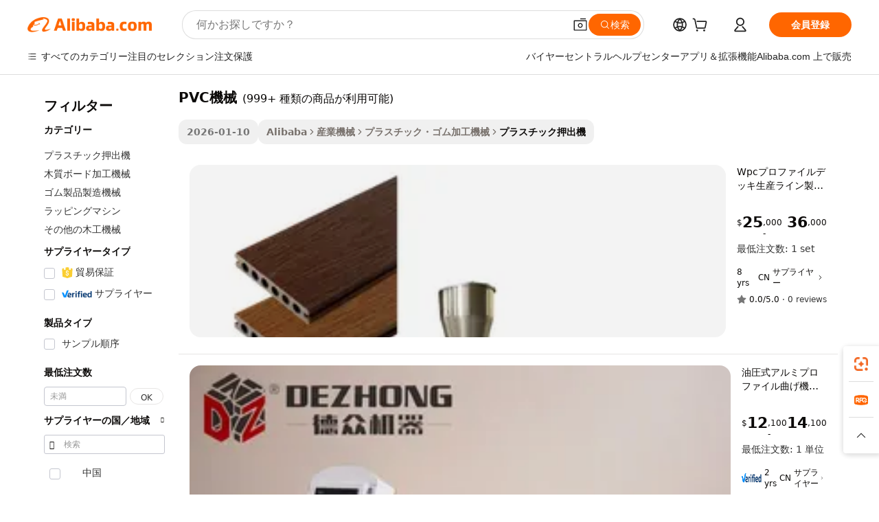

--- FILE ---
content_type: text/html;charset=UTF-8
request_url: https://japanese.alibaba.com/g/pvc-machine.html
body_size: 188561
content:

<!-- screen_content -->

    <!-- tangram:5410 begin-->
    <!-- tangram:529998 begin-->
    
<!DOCTYPE html>
<html lang="ja" dir="ltr">
  <head>
        <script>
      window.__BB = {
        scene: window.__bb_scene || 'traffic-free-goods'
      };
      window.__BB.BB_CWV_IGNORE = {
          lcp_element: ['#icbu-buyer-pc-top-banner'],
          lcp_url: [],
        };
      window._timing = {}
      window._timing.first_start = Date.now();
      window.needLoginInspiration = Boolean(false);
      // 变量用于标记页面首次可见时间
      let firstVisibleTime = null;
      if (typeof document.hidden !== 'undefined') {
        // 页面首次加载时直接统计
        if (!document.hidden) {
          firstVisibleTime = Date.now();
          window.__BB_timex = 1
        } else {
          // 页面不可见时监听 visibilitychange 事件
          document.addEventListener('visibilitychange', () => {
            if (!document.hidden) {
              firstVisibleTime = Date.now();
              window.__BB_timex = firstVisibleTime - window.performance.timing.navigationStart
              window.__BB.firstVisibleTime = window.__BB_timex
              console.log("Page became visible after "+ window.__BB_timex + " ms");
            }
          }, { once: true });  // 确保只触发一次
        }
      } else {
        console.warn('Page Visibility API is not supported in this browser.');
      }
    </script>
        <meta name="data-spm" content="a2700">
        <meta name="aplus-xplug" content="NONE">
        <meta name="aplus-icbu-disable-umid" content="1">
        <meta name="google-translate-customization" content="9de59014edaf3b99-22e1cf3b5ca21786-g00bb439a5e9e5f8f-f">
    <meta name="yandex-verification" content="25a76ba8e4443bb3" />
    <meta name="msvalidate.01" content="E3FBF0E89B724C30844BF17C59608E8F" />
    <meta name="viewport" content="width=device-width, initial-scale=1.0, maximum-scale=5.0, user-scalable=yes">
        <link rel="preconnect" href="https://s.alicdn.com/" crossorigin>
    <link rel="dns-prefetch" href="https://s.alicdn.com">
                        <link rel="preload" href="https://s.alicdn.com/@g/alilog/??aplus_plugin_icbufront/index.js,mlog/aplus_v2.js" as="script">
        <link rel="preload" href="https://s.alicdn.com/@img/imgextra/i2/O1CN0153JdbU26g4bILVOyC_!!6000000007690-2-tps-418-58.png" as="image">
        <script>
            window.__APLUS_ABRATE__ = {
        perf_group: 'base64cached',
        scene: "traffic-free-goods",
      };
    </script>
    <meta name="aplus-mmstat-timeout" content="15000">
        <meta content="text/html; charset=utf-8" http-equiv="Content-Type">
          <title>産業用途における効率的なPVC機械のための高度なソリューション</title>
      <meta name="keywords" content="embroidery machine,vending machine,industrial palm oil press machine">
      <meta name="description" content="スマートなPVC機械ソリューションで生産性を向上。耐久性と精度を実感してください。大量生産に最適です。">
            <meta name="pagetiming-rate" content="9">
      <meta name="pagetiming-resource-rate" content="4">
                    <link rel="canonical" href="https://japanese.alibaba.com/g/pvc-machine.html">
                              <link rel="alternate" hreflang="fr" href="https://french.alibaba.com/g/pvc-machine.html">
                  <link rel="alternate" hreflang="de" href="https://german.alibaba.com/g/pvc-machine.html">
                  <link rel="alternate" hreflang="pt" href="https://portuguese.alibaba.com/g/pvc-machine.html">
                  <link rel="alternate" hreflang="it" href="https://italian.alibaba.com/g/pvc-machine.html">
                  <link rel="alternate" hreflang="es" href="https://spanish.alibaba.com/g/pvc-machine.html">
                  <link rel="alternate" hreflang="ru" href="https://russian.alibaba.com/g/pvc-machine.html">
                  <link rel="alternate" hreflang="ko" href="https://korean.alibaba.com/g/pvc-machine.html">
                  <link rel="alternate" hreflang="ar" href="https://arabic.alibaba.com/g/pvc-machine.html">
                  <link rel="alternate" hreflang="ja" href="https://japanese.alibaba.com/g/pvc-machine.html">
                  <link rel="alternate" hreflang="tr" href="https://turkish.alibaba.com/g/pvc-machine.html">
                  <link rel="alternate" hreflang="th" href="https://thai.alibaba.com/g/pvc-machine.html">
                  <link rel="alternate" hreflang="vi" href="https://vietnamese.alibaba.com/g/pvc-machine.html">
                  <link rel="alternate" hreflang="nl" href="https://dutch.alibaba.com/g/pvc-machine.html">
                  <link rel="alternate" hreflang="he" href="https://hebrew.alibaba.com/g/pvc-machine.html">
                  <link rel="alternate" hreflang="id" href="https://indonesian.alibaba.com/g/pvc-machine.html">
                  <link rel="alternate" hreflang="hi" href="https://hindi.alibaba.com/g/pvc-machine.html">
                  <link rel="alternate" hreflang="en" href="https://www.alibaba.com/showroom/pvc-machine.html">
                  <link rel="alternate" hreflang="zh" href="https://chinese.alibaba.com/g/pvc-machine.html">
                  <link rel="alternate" hreflang="x-default" href="https://www.alibaba.com/showroom/pvc-machine.html">
                                        <script>
      // Aplus 配置自动打点
      var queue = window.goldlog_queue || (window.goldlog_queue = []);
      var tags = ["button", "a", "div", "span", "i", "svg", "input", "li", "tr"];
      queue.push(
        {
          action: 'goldlog.appendMetaInfo',
          arguments: [
            'aplus-auto-exp',
            [
              {
                logkey: '/sc.ug_msite.new_product_exp',
                cssSelector: '[data-spm-exp]',
                props: ["data-spm-exp"],
              },
              {
                logkey: '/sc.ug_pc.seolist_product_exp',
                cssSelector: '.traffic-card-gallery',
                props: ["data-spm-exp"],
              }
            ]
          ]
        }
      )
      queue.push({
        action: 'goldlog.setMetaInfo',
        arguments: ['aplus-auto-clk', JSON.stringify(tags.map(tag =>({
          "logkey": "/sc.ug_msite.new_product_clk",
          tag,
          "filter": "data-spm-clk",
          "props": ["data-spm-clk"]
        })))],
      });
    </script>
  </head>
  <div id="icbu-header"><div id="the-new-header" data-version="4.4.0" data-tnh-auto-exp="tnh-expose" data-scenes="search-products" style="position: relative;background-color: #fff;border-bottom: 1px solid #ddd;box-sizing: border-box; font-family:Inter,SF Pro Text,Roboto,Helvetica Neue,Helvetica,Tahoma,Arial,PingFang SC,Microsoft YaHei;"><div style="display: flex;align-items:center;height: 72px;min-width: 1200px;max-width: 1580px;margin: 0 auto;padding: 0 40px;box-sizing: border-box;"><img style="height: 29px; width: 209px;" src="https://s.alicdn.com/@img/imgextra/i2/O1CN0153JdbU26g4bILVOyC_!!6000000007690-2-tps-418-58.png" alt="" /></div><div style="min-width: 1200px;max-width: 1580px;margin: 0 auto;overflow: hidden;font-size: 14px;display: flex;justify-content: space-between;padding: 0 40px;box-sizing: border-box;"><div style="display: flex; align-items: center; justify-content: space-between"><div style="position: relative; height: 36px; padding: 0 28px 0 20px">All categories</div><div style="position: relative; height: 36px; padding-right: 28px">Featured selections</div><div style="position: relative; height: 36px">Trade Assurance</div></div><div style="display: flex; align-items: center; justify-content: space-between"><div style="position: relative; height: 36px; padding-right: 28px">Buyer Central</div><div style="position: relative; height: 36px; padding-right: 28px">Help Center</div><div style="position: relative; height: 36px; padding-right: 28px">Get the app</div><div style="position: relative; height: 36px">Become a supplier</div></div></div></div></div></div>
  <body data-spm="7724857" style="min-height: calc(100vh + 1px)"><script 
id="beacon-aplus"   
src="//s.alicdn.com/@g/alilog/??aplus_plugin_icbufront/index.js,mlog/aplus_v2.js"
exparams="aplus=async&userid=&aplus&ali_beacon_id=&ali_apache_id=&ali_apache_track=&ali_apache_tracktmp=&eagleeye_traceid=2103246417688820477786098e139a&ip=18%2e222%2e110%2e154&dmtrack_c={ali%5fresin%5ftrace%3dse%5frst%3dnull%7csp%5fviewtype%3dY%7cset%3d3%7cser%3d1007%7cpageId%3d2b8acd93acc04ccbb1cff283fb02a429%7cm%5fpageid%3dnull%7cpvmi%3d3217da2a07e54d95b72a6e5552d2563e%7csek%5fsepd%3dPVC%25E6%25A9%259F%25E6%25A2%25B0%7csek%3dpvc%2bmachine%7cse%5fpn%3d1%7cp4pid%3d5416f839%2ddd4d%2d4c53%2da29a%2db4f8b6a0c5bd%7csclkid%3dnull%7cforecast%5fpost%5fcate%3dnull%7cseo%5fnew%5fuser%5fflag%3dfalse%7ccategoryId%3d147104%7cseo%5fsearch%5fmodel%5fupgrade%5fv2%3d2025070801%7cseo%5fmodule%5fcard%5f20240624%3d202406242%7clong%5ftext%5fgoogle%5ftranslate%5fv2%3d2407142%7cseo%5fcontent%5ftd%5fbottom%5ftext%5fupdate%5fkey%3d2025070801%7cseo%5fsearch%5fmodel%5fupgrade%5fv3%3d2025072201%7cdamo%5falt%5freplace%3d2485818%7cseo%5fsearch%5fmodel%5fmulti%5fupgrade%5fv3%3d2025081101%7cwap%5fcross%3d2007659%7cwap%5fcs%5faction%3d2005494%7cAPP%5fVisitor%5fActive%3d26705%7cseo%5fshowroom%5fgoods%5fmix%3d2005244%7cseo%5fdefault%5fcached%5flong%5ftext%5ffrom%5fnew%5fkeyword%5fstep%3d2024122502%7cshowroom%5fgeneral%5ftemplate%3d2005292%7cshowroom%5freview%3d20230308%7cwap%5fcs%5ftext%3dnull%7cstructured%5fdata%3d2025052702%7cseo%5fmulti%5fstyle%5ftext%5fupdate%3d2511181%7cpc%5fnew%5fheader%3dnull%7cseo%5fmeta%5fcate%5ftemplate%5fv1%3d2025042401%7cseo%5fmeta%5ftd%5fsearch%5fkeyword%5fstep%5fv1%3d2025040999%7cseo%5fshowroom%5fbiz%5fbabablog%3d2809001%7cshowroom%5fft%5flong%5ftext%5fbaks%3d80802%7cAPP%5fGrowing%5fBuyer%5fHigh%5fIntent%5fActive%3d25487%7cshowroom%5fpc%5fv2019%3d2104%7cAPP%5fProspecting%5fBuyer%3d26712%7ccache%5fcontrol%3dnull%7cAPP%5fChurned%5fCore%5fBuyer%3d25463%7cseo%5fdefault%5fcached%5flong%5ftext%5fstep%3d24110802%7camp%5flighthouse%5fscore%5fimage%3d19657%7cseo%5fft%5ftranslate%5fgemini%3d25012003%7cwap%5fnode%5fssr%3d2015725%7cdataphant%5fopen%3d27030%7clongtext%5fmulti%5fstyle%5fexpand%5frussian%3d2510141%7cseo%5flongtext%5fgoogle%5fdata%5fsection%3d25021702%7cindustry%5fpopular%5ffloor%3dnull%7cwap%5fad%5fgoods%5fproduct%5finterval%3dnull%7cseo%5fgoods%5fbootom%5fwholesale%5flink%3dnull%7cseo%5fkeyword%5faatest%3d15%7cseo%5fmiddle%5fwholesale%5flink%3dnull%7cft%5flong%5ftext%5fenpand%5fstep2%3d121602%7cseo%5fft%5flongtext%5fexpand%5fstep3%3d25012102%7cseo%5fwap%5fheadercard%3d2006288%7cAPP%5fChurned%5fInactive%5fVisitor%3d25497%7cAPP%5fGrowing%5fBuyer%5fHigh%5fIntent%5fInactive%3d25484%7cseo%5fmeta%5ftd%5fmulti%5fkey%3d2025061801%7ctop%5frecommend%5f20250120%3d202501201%7clongtext%5fmulti%5fstyle%5fexpand%5ffrench%5fcopy%3d25091802%7clongtext%5fmulti%5fstyle%5fexpand%5ffrench%5fcopy%5fcopy%3d25092502%7cseo%5ffloor%5fexp%3dnull%7cseo%5fshowroom%5falgo%5flink%3d17764%7cseo%5fmeta%5ftd%5faib%5fgeneral%5fkey%3d2025091901%7ccountry%5findustry%3d202311033%7cpc%5ffree%5fswitchtosearch%3d2020529%7cshowroom%5fft%5flong%5ftext%5fenpand%5fstep1%3d101102%7cseo%5fshowroom%5fnorel%3d443425%7cplp%5fstyle%5f25%5fpc%3d202505222%7cseo%5fggs%5flayer%3d10010%7cquery%5fmutil%5flang%5ftranslate%3d2025060300%7cAPP%5fChurned%5fBuyer%3d25468%7cstream%5frender%5fperf%5fopt%3d2309181%7cwap%5fgoods%3d2007383%7cseo%5fshowroom%5fsimilar%5f20240614%3d202406142%7cchinese%5fopen%3d6307%7cquery%5fgpt%5ftranslate%3d20240820%7cad%5fproduct%5finterval%3dnull%7camp%5fto%5fpwa%3d2007359%7cplp%5faib%5fmulti%5fai%5fmeta%3d20250401%7cwap%5fsupplier%5fcontent%3dnull%7cpc%5ffree%5frefactoring%3d20220315%7csso%5foem%5ffloor%3d30031%7cAPP%5fGrowing%5fBuyer%5fInactive%3d25476%7cseo%5fpc%5fnew%5fview%5f20240807%3d202408072%7cseo%5fbottom%5ftext%5fentity%5fkey%5fcopy%3d2025062400%7cstream%5frender%3d433763%7cseo%5fmodule%5fcard%5f20240424%3d202404241%7cseo%5ftitle%5freplace%5f20191226%3d5841%7clongtext%5fmulti%5fstyle%5fexpand%3d25090802%7cgoogleweblight%3d6516%7clighthouse%5fbase64%3dnull%7cAPP%5fProspecting%5fBuyer%5fActive%3d26719%7cad%5fgoods%5fproduct%5finterval%3dnull%7cseo%5fbottom%5fdeep%5fextend%5fkw%5fkey%3d2025071101%7clongtext%5fmulti%5fstyle%5fexpand%5fturkish%3d25102802%7cilink%5fuv%3d20240911%7cwap%5flist%5fwakeup%3d2005832%7ctpp%5fcrosslink%5fpc%3d20205311%7cseo%5ftop%5fbooth%3d18501%7cAPP%5fGrowing%5fBuyer%5fLess%5fActive%3d25472%7cseo%5fsearch%5fmodel%5fupgrade%5frank%3d2025092401%7cgoodslayer%3d7977%7cft%5flong%5ftext%5ftranslate%5fexpand%5fstep1%3d24110802%7cseo%5fheaderstyle%5ftraffic%5fkey%5fv1%3d2025072100%7ccrosslink%5fswitch%3d2008141%7cp4p%5foutline%3d20240328%7cseo%5fmeta%5ftd%5faib%5fv2%5fkey%3d2025091801%7crts%5fmulti%3d2008404%7cseo%5fad%5foptimization%5fkey%5fv2%3d2025072301%7cAPP%5fVisitor%5fLess%5fActive%3d26697%7cplp%5fstyle%5f25%3d202505192%7ccdn%5fvm%3d2007368%7cwap%5fad%5fproduct%5finterval%3dnull%7cseo%5fsearch%5fmodel%5fmulti%5fupgrade%5frank%3d2025092401%7cpc%5fcard%5fshare%3d2025081201%7cAPP%5fGrowing%5fBuyer%5fHigh%5fIntent%5fLess%5fActive%3d25480%7cgoods%5ftitle%5fsubstitute%3d9616%7cwap%5fscreen%5fexp%3d2025081400%7creact%5fheader%5ftest%3d202502182%7cpc%5fcs%5fcolor%3dnull%7cshowroom%5fft%5flong%5ftext%5ftest%3d72502%7cone%5ftap%5flogin%5fABTest%3d202308153%7cseo%5fhyh%5fshow%5ftags%3dnull%7cplp%5fstructured%5fdata%3d2508182%7cguide%5fdelete%3d2008526%7cseo%5findustry%5ftemplate%3dnull%7cseo%5fmeta%5ftd%5fmulti%5fes%5fkey%3d2025073101%7cseo%5fshowroom%5fdata%5fmix%3d19888%7csso%5ftop%5franking%5ffloor%3d20031%7cseo%5ftd%5fdeep%5fupgrade%5fkey%5fv3%3d2025081101%7cwap%5fue%5fone%3d2025111401%7cshowroom%5fto%5frts%5flink%3d2008480%7ccountrysearch%5ftest%3dnull%7cseo%5fplp%5fdate%5fv2%3d2025102702%7cshowroom%5flist%5fnew%5farrival%3d2811002%7cchannel%5famp%5fto%5fpwa%3d2008435%7cseo%5fmulti%5fstyles%5flong%5ftext%3d2503172%7cseo%5fmeta%5ftext%5fmutli%5fcate%5ftemplate%5fv1%3d2025080801%7cseo%5fdefault%5fcached%5fmutil%5flong%5ftext%5fstep%3d24110436%7cseo%5faction%5fpoint%5ftype%3d22823%7cseo%5faib%5ftd%5flaunch%5f20240828%5fcopy%3d202408282%7cseo%5fshowroom%5fwholesale%5flink%3d2486142%7cseo%5fperf%5fimprove%3d2023999%7cseo%5fwap%5flist%5fbounce%5f01%3d2063%7cseo%5fwap%5flist%5fbounce%5f02%3d2128%7cAPP%5fGrowing%5fBuyer%5fActive%3d25490%7cvideolayer%3dnull%7cvideo%5fplay%3d2006036%7cAPP%5fChurned%5fMember%5fInactive%3d25501%7cseo%5fgoogle%5fnew%5fstruct%3d438326%7cicbu%5falgo%5fp4p%5fseo%5fad%3d2025072301%7ctpp%5ftrace%3dseoKeyword%2dseoKeyword%5fv3%2dbase%2dORIGINAL}&pageid=12de6e9a210339c91768882047&hn=ensearchweb033003057201%2erg%2dus%2deast%2eus68&asid=AQAAAAB//25pl4m2DgAAAAB1aElboJdyXQ==&treq=&tres=" async>
</script>
                        <!-- tangram:7430 begin-->
 <style>
   .traffic-card-gallery {display: flex;position: relative;flex-direction: column;justify-content: flex-start;border-radius: 0.5rem;background-color: #fff;padding: 0.5rem 0.5rem 1rem;overflow: hidden;font-size: 0.75rem;line-height: 1rem;}
   .product-price {
     b {
       font-size: 22px;
     }
   }
 </style>
<div id="first-cached-card">
    <div style="box-sizing:border-box;display: flex;position: absolute;left: 0;right: 0;margin: 0 auto;z-index: 1;min-width: 1200px;max-width: 1580px;padding: 0.75rem 2.25rem 0;pointer-events: none;">
    <!--页面主体区域-->
    <div style="flex: 1 1 0%; overflow: hidden;padding: 0.5rem 0.5rem 0.5rem 0.2rem">
      <!-- breadcrumb -->
      <div style="margin-bottom: 1rem; height: 1.25rem"></div>
      <!-- keywords -->
      <div style="margin-bottom: 1.2rem;height: 2.5rem;font-weight: 700;font-size: 1.25rem;line-height: 1.75rem;"></div>
      <div style="width: calc(25% - 4.65rem);pointer-events: auto">
        <div class="traffic-card-gallery">
          <!-- ProductImage -->
          <a href="//www.alibaba.com/product-detail/Wpc-Profile-Decking-Production-Line-Making_1601035251857.html" target="_blank" style="position: relative;margin-bottom: 0.5rem;aspect-ratio: 1;overflow: hidden;border-radius: 0.75rem;">
            <div style="display: flex; overflow: hidden">
              <div style="position: relative;margin: 0;width: 100%;min-width: 0;flex-shrink: 0;flex-grow: 0;flex-basis: 100%;padding: 0;">
                <img style="position: relative; aspect-ratio: 1; width: 100%" src="[data-uri]" loading="eager" />
                <div style="position: absolute;left: 0;bottom: 0;right: 0;top: 0;background-color: #000;opacity: 0.05;"></div>
              </div>
            </div>
          </a>
          <div style="display: flex;flex: 1 1 0%;flex-direction: column;justify-content: space-between;">
            <div>
              <!-- ProductTitle -->
              <a style="color:black;
                            margin-bottom: 0.5rem;
                            margin-right: 0.5rem;overflow: hidden;display: -webkit-box;-webkit-box-orient: vertical;-webkit-line-clamp: 2;font-size:0.875rem;line-height:1.25rem" href="//www.alibaba.com/product-detail/Wpc-Profile-Decking-Production-Line-Making_1601035251857.html" target="_blank">
                Wpcプロファイルデッキ生産ライン製造機WPCプロファイルPEPPPvc木質繊維製造機
              </a>
              <!-- ProductTag -->
              <div style="margin-bottom: 0.75rem;display: flex;height: 1rem;flex-wrap: nowrap;align-items: center;overflow: hidden;"></div>
              <!-- ProductPrice -->
                            <div style="margin-bottom: 0.25rem; display: flex; align-items: flex-start" class="product-price">
                                              $<b>25</b>,000 - <b>36</b>,000
                              </div>
              <!-- ProductPromotionPrice -->
                            <!-- ProductShippingPrice -->
                            <!-- ProductMoq -->
              <div style="font-size: 0.875rem; line-height: 1.25rem; color: #333">Min. Order: 1 set</div>
                            <!-- ProductShippingPrice -->
              <div style="margin-bottom: 0.5rem;height: 1.25rem;font-size: 0.875rem;line-height: 1.25rem;color: #333;"></div>
                                          <!-- ProductSupplier -->
              <div style="margin-bottom: 0.5rem;margin-top: 1rem;display: flex;align-items: center;">
                                <span style="margin-right: 0.25rem; font-size: 0.75rem; line-height: 1rem">8yrs</span>
              </div>
              <!-- ProductReviews -->
              <a style="margin-bottom: 0.5rem;display: flex;align-items: center;font-size: 0.75rem;line-height: 1rem;color: #333;" href="//fullwinmachinery.en.alibaba.com/company_profile/feedback.html" target="_blank">
                <svg xmlns="http://www.w3.org/2000/svg" width="14" height="14" viewBox="0 0 24 24" fill="#767676" stroke="#767676" stroke-width="2" stroke-linecap="round" stroke-linejoin="round" style="margin-right: 0.25rem; min-width: 0.75rem">
                  <polygon points="12 2 15.09 8.26 22 9.27 17 14.14 18.18 21.02 12 17.77 5.82 21.02 7 14.14 2 9.27 8.91 8.26 12 2"></polygon>
                </svg>
                <span style="color: hsl(20, 14.3%, 4.1%)">0.0/5.0</span>
                <span style="margin-left: 0.25rem; margin-right: 0.25rem">·</span>
                <span style="white-space: nowrap">0 reviews</span>
              </a>
                          </div>
          </div>

        </div>
      </div>

    </div>
  </div>
</div>
<!-- tangram:7430 end-->
            <style>.component-left-filter-callback{display:flex;position:relative;margin-top:10px;height:1200px}.component-left-filter-callback img{width:200px}.component-left-filter-callback i{position:absolute;top:5%;left:50%}.related-search-wrapper{padding:.5rem;--tw-bg-opacity: 1;background-color:#fff;background-color:rgba(255,255,255,var(--tw-bg-opacity, 1));border-width:1px;border-color:var(--input)}.related-search-wrapper .related-search-box{margin:12px 16px}.related-search-wrapper .related-search-box .related-search-title{display:inline;float:start;color:#666;word-wrap:break-word;margin-right:12px;width:13%}.related-search-wrapper .related-search-box .related-search-content{display:flex;flex-wrap:wrap}.related-search-wrapper .related-search-box .related-search-content .related-search-link{margin-right:12px;width:23%;overflow:hidden;color:#666;text-overflow:ellipsis;white-space:nowrap}.product-title img{margin-right:.5rem;display:inline-block;height:1rem;vertical-align:sub}.product-price b{font-size:22px}.similar-icon{position:absolute;bottom:12px;z-index:2;right:12px}.rfq-card{display:inline-block;position:relative;box-sizing:border-box;margin-bottom:36px}.rfq-card .rfq-card-content{display:flex;position:relative;flex-direction:column;align-items:flex-start;background-size:cover;background-color:#fff;padding:12px;width:100%;height:100%}.rfq-card .rfq-card-content .rfq-card-icon{margin-top:50px}.rfq-card .rfq-card-content .rfq-card-icon img{width:45px}.rfq-card .rfq-card-content .rfq-card-top-title{margin-top:14px;color:#222;font-weight:400;font-size:16px}.rfq-card .rfq-card-content .rfq-card-title{margin-top:24px;color:#333;font-weight:800;font-size:20px}.rfq-card .rfq-card-content .rfq-card-input-box{margin-top:24px;width:100%}.rfq-card .rfq-card-content .rfq-card-input-box textarea{box-sizing:border-box;border:1px solid #ddd;border-radius:4px;background-color:#fff;padding:9px 12px;width:100%;height:88px;resize:none;color:#666;font-weight:400;font-size:13px;font-family:inherit}.rfq-card .rfq-card-content .rfq-card-button{margin-top:24px;border:1px solid #666;border-radius:16px;background-color:#fff;width:67%;color:#000;font-weight:700;font-size:14px;line-height:30px;text-align:center}[data-modulename^=ProductList-] div{contain-intrinsic-size:auto 500px}.traffic-card-gallery:hover{--tw-shadow: 0px 2px 6px 2px rgba(0,0,0,.12157);--tw-shadow-colored: 0px 2px 6px 2px var(--tw-shadow-color);box-shadow:0 0 #0000,0 0 #0000,0 2px 6px 2px #0000001f;box-shadow:var(--tw-ring-offset-shadow, 0 0 rgba(0,0,0,0)),var(--tw-ring-shadow, 0 0 rgba(0,0,0,0)),var(--tw-shadow);z-index:10}.traffic-card-gallery{position:relative;display:flex;flex-direction:column;justify-content:flex-start;overflow:hidden;border-radius:.75rem;--tw-bg-opacity: 1;background-color:#fff;background-color:rgba(255,255,255,var(--tw-bg-opacity, 1));padding:.5rem;font-size:.75rem;line-height:1rem}.traffic-card-list{position:relative;display:flex;height:292px;flex-direction:row;justify-content:flex-start;overflow:hidden;border-bottom-width:1px;--tw-bg-opacity: 1;background-color:#fff;background-color:rgba(255,255,255,var(--tw-bg-opacity, 1));padding:1rem;font-size:.75rem;line-height:1rem}.traffic-card-g-industry:hover{--tw-shadow: 0 0 10px rgba(0,0,0,.1);--tw-shadow-colored: 0 0 10px var(--tw-shadow-color);box-shadow:0 0 #0000,0 0 #0000,0 0 10px #0000001a;box-shadow:var(--tw-ring-offset-shadow, 0 0 rgba(0,0,0,0)),var(--tw-ring-shadow, 0 0 rgba(0,0,0,0)),var(--tw-shadow)}.traffic-card-g-industry{position:relative;border-radius:var(--radius);--tw-bg-opacity: 1;background-color:#fff;background-color:rgba(255,255,255,var(--tw-bg-opacity, 1));padding:1.25rem .75rem .75rem;font-size:.875rem;line-height:1.25rem}.module-filter-section-wrapper{max-height:none!important;overflow-x:hidden}*,:before,:after{--tw-border-spacing-x: 0;--tw-border-spacing-y: 0;--tw-translate-x: 0;--tw-translate-y: 0;--tw-rotate: 0;--tw-skew-x: 0;--tw-skew-y: 0;--tw-scale-x: 1;--tw-scale-y: 1;--tw-pan-x: ;--tw-pan-y: ;--tw-pinch-zoom: ;--tw-scroll-snap-strictness: proximity;--tw-gradient-from-position: ;--tw-gradient-via-position: ;--tw-gradient-to-position: ;--tw-ordinal: ;--tw-slashed-zero: ;--tw-numeric-figure: ;--tw-numeric-spacing: ;--tw-numeric-fraction: ;--tw-ring-inset: ;--tw-ring-offset-width: 0px;--tw-ring-offset-color: #fff;--tw-ring-color: rgba(59, 130, 246, .5);--tw-ring-offset-shadow: 0 0 rgba(0,0,0,0);--tw-ring-shadow: 0 0 rgba(0,0,0,0);--tw-shadow: 0 0 rgba(0,0,0,0);--tw-shadow-colored: 0 0 rgba(0,0,0,0);--tw-blur: ;--tw-brightness: ;--tw-contrast: ;--tw-grayscale: ;--tw-hue-rotate: ;--tw-invert: ;--tw-saturate: ;--tw-sepia: ;--tw-drop-shadow: ;--tw-backdrop-blur: ;--tw-backdrop-brightness: ;--tw-backdrop-contrast: ;--tw-backdrop-grayscale: ;--tw-backdrop-hue-rotate: ;--tw-backdrop-invert: ;--tw-backdrop-opacity: ;--tw-backdrop-saturate: ;--tw-backdrop-sepia: ;--tw-contain-size: ;--tw-contain-layout: ;--tw-contain-paint: ;--tw-contain-style: }::backdrop{--tw-border-spacing-x: 0;--tw-border-spacing-y: 0;--tw-translate-x: 0;--tw-translate-y: 0;--tw-rotate: 0;--tw-skew-x: 0;--tw-skew-y: 0;--tw-scale-x: 1;--tw-scale-y: 1;--tw-pan-x: ;--tw-pan-y: ;--tw-pinch-zoom: ;--tw-scroll-snap-strictness: proximity;--tw-gradient-from-position: ;--tw-gradient-via-position: ;--tw-gradient-to-position: ;--tw-ordinal: ;--tw-slashed-zero: ;--tw-numeric-figure: ;--tw-numeric-spacing: ;--tw-numeric-fraction: ;--tw-ring-inset: ;--tw-ring-offset-width: 0px;--tw-ring-offset-color: #fff;--tw-ring-color: rgba(59, 130, 246, .5);--tw-ring-offset-shadow: 0 0 rgba(0,0,0,0);--tw-ring-shadow: 0 0 rgba(0,0,0,0);--tw-shadow: 0 0 rgba(0,0,0,0);--tw-shadow-colored: 0 0 rgba(0,0,0,0);--tw-blur: ;--tw-brightness: ;--tw-contrast: ;--tw-grayscale: ;--tw-hue-rotate: ;--tw-invert: ;--tw-saturate: ;--tw-sepia: ;--tw-drop-shadow: ;--tw-backdrop-blur: ;--tw-backdrop-brightness: ;--tw-backdrop-contrast: ;--tw-backdrop-grayscale: ;--tw-backdrop-hue-rotate: ;--tw-backdrop-invert: ;--tw-backdrop-opacity: ;--tw-backdrop-saturate: ;--tw-backdrop-sepia: ;--tw-contain-size: ;--tw-contain-layout: ;--tw-contain-paint: ;--tw-contain-style: }*,:before,:after{box-sizing:border-box;border-width:0;border-style:solid;border-color:#e5e7eb}:before,:after{--tw-content: ""}html,:host{line-height:1.5;-webkit-text-size-adjust:100%;-moz-tab-size:4;-o-tab-size:4;tab-size:4;font-family:ui-sans-serif,system-ui,-apple-system,Segoe UI,Roboto,Ubuntu,Cantarell,Noto Sans,sans-serif,"Apple Color Emoji","Segoe UI Emoji",Segoe UI Symbol,"Noto Color Emoji";font-feature-settings:normal;font-variation-settings:normal;-webkit-tap-highlight-color:transparent}body{margin:0;line-height:inherit}hr{height:0;color:inherit;border-top-width:1px}abbr:where([title]){text-decoration:underline;-webkit-text-decoration:underline dotted;text-decoration:underline dotted}h1,h2,h3,h4,h5,h6{font-size:inherit;font-weight:inherit}a{color:inherit;text-decoration:inherit}b,strong{font-weight:bolder}code,kbd,samp,pre{font-family:ui-monospace,SFMono-Regular,Menlo,Monaco,Consolas,Liberation Mono,Courier New,monospace;font-feature-settings:normal;font-variation-settings:normal;font-size:1em}small{font-size:80%}sub,sup{font-size:75%;line-height:0;position:relative;vertical-align:baseline}sub{bottom:-.25em}sup{top:-.5em}table{text-indent:0;border-color:inherit;border-collapse:collapse}button,input,optgroup,select,textarea{font-family:inherit;font-feature-settings:inherit;font-variation-settings:inherit;font-size:100%;font-weight:inherit;line-height:inherit;letter-spacing:inherit;color:inherit;margin:0;padding:0}button,select{text-transform:none}button,input:where([type=button]),input:where([type=reset]),input:where([type=submit]){-webkit-appearance:button;background-color:transparent;background-image:none}:-moz-focusring{outline:auto}:-moz-ui-invalid{box-shadow:none}progress{vertical-align:baseline}::-webkit-inner-spin-button,::-webkit-outer-spin-button{height:auto}[type=search]{-webkit-appearance:textfield;outline-offset:-2px}::-webkit-search-decoration{-webkit-appearance:none}::-webkit-file-upload-button{-webkit-appearance:button;font:inherit}summary{display:list-item}blockquote,dl,dd,h1,h2,h3,h4,h5,h6,hr,figure,p,pre{margin:0}fieldset{margin:0;padding:0}legend{padding:0}ol,ul,menu{list-style:none;margin:0;padding:0}dialog{padding:0}textarea{resize:vertical}input::-moz-placeholder,textarea::-moz-placeholder{opacity:1;color:#9ca3af}input::placeholder,textarea::placeholder{opacity:1;color:#9ca3af}button,[role=button]{cursor:pointer}:disabled{cursor:default}img,svg,video,canvas,audio,iframe,embed,object{display:block;vertical-align:middle}img,video{max-width:100%;height:auto}[hidden]:where(:not([hidden=until-found])){display:none}:root{--background: hsl(0, 0%, 100%);--foreground: hsl(20, 14.3%, 4.1%);--card: hsl(0, 0%, 100%);--card-foreground: hsl(20, 14.3%, 4.1%);--popover: hsl(0, 0%, 100%);--popover-foreground: hsl(20, 14.3%, 4.1%);--primary: hsl(24, 100%, 50%);--primary-foreground: hsl(60, 9.1%, 97.8%);--secondary: hsl(60, 4.8%, 95.9%);--secondary-foreground: #333;--muted: hsl(60, 4.8%, 95.9%);--muted-foreground: hsl(25, 5.3%, 44.7%);--accent: hsl(60, 4.8%, 95.9%);--accent-foreground: hsl(24, 9.8%, 10%);--destructive: hsl(0, 84.2%, 60.2%);--destructive-foreground: hsl(60, 9.1%, 97.8%);--border: hsl(20, 5.9%, 90%);--input: hsl(20, 5.9%, 90%);--ring: hsl(24.6, 95%, 53.1%);--radius: 1rem}.dark{--background: hsl(20, 14.3%, 4.1%);--foreground: hsl(60, 9.1%, 97.8%);--card: hsl(20, 14.3%, 4.1%);--card-foreground: hsl(60, 9.1%, 97.8%);--popover: hsl(20, 14.3%, 4.1%);--popover-foreground: hsl(60, 9.1%, 97.8%);--primary: hsl(20.5, 90.2%, 48.2%);--primary-foreground: hsl(60, 9.1%, 97.8%);--secondary: hsl(12, 6.5%, 15.1%);--secondary-foreground: hsl(60, 9.1%, 97.8%);--muted: hsl(12, 6.5%, 15.1%);--muted-foreground: hsl(24, 5.4%, 63.9%);--accent: hsl(12, 6.5%, 15.1%);--accent-foreground: hsl(60, 9.1%, 97.8%);--destructive: hsl(0, 72.2%, 50.6%);--destructive-foreground: hsl(60, 9.1%, 97.8%);--border: hsl(12, 6.5%, 15.1%);--input: hsl(12, 6.5%, 15.1%);--ring: hsl(20.5, 90.2%, 48.2%)}*{border-color:#e7e5e4;border-color:var(--border)}body{background-color:#fff;background-color:var(--background);color:#0c0a09;color:var(--foreground)}.il-sr-only{position:absolute;width:1px;height:1px;padding:0;margin:-1px;overflow:hidden;clip:rect(0,0,0,0);white-space:nowrap;border-width:0}.il-invisible{visibility:hidden}.il-fixed{position:fixed}.il-absolute{position:absolute}.il-relative{position:relative}.il-sticky{position:sticky}.il-inset-0{inset:0}.il--bottom-12{bottom:-3rem}.il--top-12{top:-3rem}.il-bottom-0{bottom:0}.il-bottom-2{bottom:.5rem}.il-bottom-3{bottom:.75rem}.il-bottom-4{bottom:1rem}.il-end-0{right:0}.il-end-2{right:.5rem}.il-end-3{right:.75rem}.il-end-4{right:1rem}.il-left-0{left:0}.il-left-3{left:.75rem}.il-right-0{right:0}.il-right-2{right:.5rem}.il-right-3{right:.75rem}.il-start-0{left:0}.il-start-1\/2{left:50%}.il-start-2{left:.5rem}.il-start-3{left:.75rem}.il-start-\[50\%\]{left:50%}.il-top-0{top:0}.il-top-1\/2{top:50%}.il-top-16{top:4rem}.il-top-4{top:1rem}.il-top-\[50\%\]{top:50%}.il-z-10{z-index:10}.il-z-50{z-index:50}.il-z-\[9999\]{z-index:9999}.il-col-span-4{grid-column:span 4 / span 4}.il-m-0{margin:0}.il-m-3{margin:.75rem}.il-m-auto{margin:auto}.il-mx-auto{margin-left:auto;margin-right:auto}.il-my-3{margin-top:.75rem;margin-bottom:.75rem}.il-my-5{margin-top:1.25rem;margin-bottom:1.25rem}.il-my-auto{margin-top:auto;margin-bottom:auto}.\!il-mb-4{margin-bottom:1rem!important}.il--mt-4{margin-top:-1rem}.il-mb-0{margin-bottom:0}.il-mb-1{margin-bottom:.25rem}.il-mb-2{margin-bottom:.5rem}.il-mb-3{margin-bottom:.75rem}.il-mb-4{margin-bottom:1rem}.il-mb-5{margin-bottom:1.25rem}.il-mb-6{margin-bottom:1.5rem}.il-mb-8{margin-bottom:2rem}.il-mb-\[-0\.75rem\]{margin-bottom:-.75rem}.il-mb-\[0\.125rem\]{margin-bottom:.125rem}.il-me-1{margin-right:.25rem}.il-me-2{margin-right:.5rem}.il-me-3{margin-right:.75rem}.il-me-auto{margin-right:auto}.il-mr-1{margin-right:.25rem}.il-mr-2{margin-right:.5rem}.il-ms-1{margin-left:.25rem}.il-ms-4{margin-left:1rem}.il-ms-5{margin-left:1.25rem}.il-ms-8{margin-left:2rem}.il-ms-\[\.375rem\]{margin-left:.375rem}.il-ms-auto{margin-left:auto}.il-mt-0{margin-top:0}.il-mt-0\.5{margin-top:.125rem}.il-mt-1{margin-top:.25rem}.il-mt-2{margin-top:.5rem}.il-mt-3{margin-top:.75rem}.il-mt-4{margin-top:1rem}.il-mt-6{margin-top:1.5rem}.il-line-clamp-1{overflow:hidden;display:-webkit-box;-webkit-box-orient:vertical;-webkit-line-clamp:1}.il-line-clamp-2{overflow:hidden;display:-webkit-box;-webkit-box-orient:vertical;-webkit-line-clamp:2}.il-line-clamp-6{overflow:hidden;display:-webkit-box;-webkit-box-orient:vertical;-webkit-line-clamp:6}.il-inline-block{display:inline-block}.il-inline{display:inline}.il-flex{display:flex}.il-inline-flex{display:inline-flex}.il-grid{display:grid}.il-aspect-square{aspect-ratio:1 / 1}.il-size-5{width:1.25rem;height:1.25rem}.il-h-1{height:.25rem}.il-h-10{height:2.5rem}.il-h-11{height:2.75rem}.il-h-20{height:5rem}.il-h-24{height:6rem}.il-h-3\.5{height:.875rem}.il-h-4{height:1rem}.il-h-40{height:10rem}.il-h-6{height:1.5rem}.il-h-8{height:2rem}.il-h-9{height:2.25rem}.il-h-\[150px\]{height:150px}.il-h-\[152px\]{height:152px}.il-h-\[18\.25rem\]{height:18.25rem}.il-h-\[292px\]{height:292px}.il-h-\[600px\]{height:600px}.il-h-auto{height:auto}.il-h-fit{height:-moz-fit-content;height:fit-content}.il-h-full{height:100%}.il-h-screen{height:100vh}.il-max-h-\[100vh\]{max-height:100vh}.il-w-1\/2{width:50%}.il-w-10{width:2.5rem}.il-w-10\/12{width:83.333333%}.il-w-4{width:1rem}.il-w-6{width:1.5rem}.il-w-64{width:16rem}.il-w-7\/12{width:58.333333%}.il-w-72{width:18rem}.il-w-8{width:2rem}.il-w-8\/12{width:66.666667%}.il-w-9{width:2.25rem}.il-w-9\/12{width:75%}.il-w-\[200px\]{width:200px}.il-w-\[84px\]{width:84px}.il-w-fit{width:-moz-fit-content;width:fit-content}.il-w-full{width:100%}.il-w-screen{width:100vw}.il-min-w-0{min-width:0px}.il-min-w-3{min-width:.75rem}.il-min-w-\[1200px\]{min-width:1200px}.il-max-w-\[1000px\]{max-width:1000px}.il-max-w-\[1580px\]{max-width:1580px}.il-max-w-full{max-width:100%}.il-max-w-lg{max-width:32rem}.il-flex-1{flex:1 1 0%}.il-flex-shrink-0,.il-shrink-0{flex-shrink:0}.il-flex-grow-0,.il-grow-0{flex-grow:0}.il-basis-24{flex-basis:6rem}.il-basis-full{flex-basis:100%}.il-origin-\[--radix-tooltip-content-transform-origin\]{transform-origin:var(--radix-tooltip-content-transform-origin)}.il--translate-x-1\/2{--tw-translate-x: -50%;transform:translate(-50%,var(--tw-translate-y)) rotate(var(--tw-rotate)) skew(var(--tw-skew-x)) skewY(var(--tw-skew-y)) scaleX(var(--tw-scale-x)) scaleY(var(--tw-scale-y));transform:translate(var(--tw-translate-x),var(--tw-translate-y)) rotate(var(--tw-rotate)) skew(var(--tw-skew-x)) skewY(var(--tw-skew-y)) scaleX(var(--tw-scale-x)) scaleY(var(--tw-scale-y))}.il--translate-y-1\/2{--tw-translate-y: -50%;transform:translate(var(--tw-translate-x),-50%) rotate(var(--tw-rotate)) skew(var(--tw-skew-x)) skewY(var(--tw-skew-y)) scaleX(var(--tw-scale-x)) scaleY(var(--tw-scale-y));transform:translate(var(--tw-translate-x),var(--tw-translate-y)) rotate(var(--tw-rotate)) skew(var(--tw-skew-x)) skewY(var(--tw-skew-y)) scaleX(var(--tw-scale-x)) scaleY(var(--tw-scale-y))}.il-translate-x-\[-50\%\]{--tw-translate-x: -50%;transform:translate(-50%,var(--tw-translate-y)) rotate(var(--tw-rotate)) skew(var(--tw-skew-x)) skewY(var(--tw-skew-y)) scaleX(var(--tw-scale-x)) scaleY(var(--tw-scale-y));transform:translate(var(--tw-translate-x),var(--tw-translate-y)) rotate(var(--tw-rotate)) skew(var(--tw-skew-x)) skewY(var(--tw-skew-y)) scaleX(var(--tw-scale-x)) scaleY(var(--tw-scale-y))}.il-translate-y-\[-50\%\]{--tw-translate-y: -50%;transform:translate(var(--tw-translate-x),-50%) rotate(var(--tw-rotate)) skew(var(--tw-skew-x)) skewY(var(--tw-skew-y)) scaleX(var(--tw-scale-x)) scaleY(var(--tw-scale-y));transform:translate(var(--tw-translate-x),var(--tw-translate-y)) rotate(var(--tw-rotate)) skew(var(--tw-skew-x)) skewY(var(--tw-skew-y)) scaleX(var(--tw-scale-x)) scaleY(var(--tw-scale-y))}.il-rotate-90{--tw-rotate: 90deg;transform:translate(var(--tw-translate-x),var(--tw-translate-y)) rotate(90deg) skew(var(--tw-skew-x)) skewY(var(--tw-skew-y)) scaleX(var(--tw-scale-x)) scaleY(var(--tw-scale-y));transform:translate(var(--tw-translate-x),var(--tw-translate-y)) rotate(var(--tw-rotate)) skew(var(--tw-skew-x)) skewY(var(--tw-skew-y)) scaleX(var(--tw-scale-x)) scaleY(var(--tw-scale-y))}@keyframes il-pulse{50%{opacity:.5}}.il-animate-pulse{animation:il-pulse 2s cubic-bezier(.4,0,.6,1) infinite}@keyframes il-spin{to{transform:rotate(360deg)}}.il-animate-spin{animation:il-spin 1s linear infinite}.il-cursor-pointer{cursor:pointer}.il-list-disc{list-style-type:disc}.il-grid-cols-2{grid-template-columns:repeat(2,minmax(0,1fr))}.il-grid-cols-4{grid-template-columns:repeat(4,minmax(0,1fr))}.il-flex-row{flex-direction:row}.il-flex-col{flex-direction:column}.il-flex-col-reverse{flex-direction:column-reverse}.il-flex-wrap{flex-wrap:wrap}.il-flex-nowrap{flex-wrap:nowrap}.il-items-start{align-items:flex-start}.il-items-center{align-items:center}.il-items-baseline{align-items:baseline}.il-justify-start{justify-content:flex-start}.il-justify-end{justify-content:flex-end}.il-justify-center{justify-content:center}.il-justify-between{justify-content:space-between}.il-gap-1{gap:.25rem}.il-gap-1\.5{gap:.375rem}.il-gap-10{gap:2.5rem}.il-gap-2{gap:.5rem}.il-gap-3{gap:.75rem}.il-gap-4{gap:1rem}.il-gap-8{gap:2rem}.il-gap-\[\.0938rem\]{gap:.0938rem}.il-gap-\[\.375rem\]{gap:.375rem}.il-gap-\[0\.125rem\]{gap:.125rem}.\!il-gap-x-5{-moz-column-gap:1.25rem!important;column-gap:1.25rem!important}.\!il-gap-y-5{row-gap:1.25rem!important}.il-space-y-1\.5>:not([hidden])~:not([hidden]){--tw-space-y-reverse: 0;margin-top:calc(.375rem * (1 - var(--tw-space-y-reverse)));margin-top:.375rem;margin-top:calc(.375rem * calc(1 - var(--tw-space-y-reverse)));margin-bottom:0rem;margin-bottom:calc(.375rem * var(--tw-space-y-reverse))}.il-space-y-4>:not([hidden])~:not([hidden]){--tw-space-y-reverse: 0;margin-top:calc(1rem * (1 - var(--tw-space-y-reverse)));margin-top:1rem;margin-top:calc(1rem * calc(1 - var(--tw-space-y-reverse)));margin-bottom:0rem;margin-bottom:calc(1rem * var(--tw-space-y-reverse))}.il-overflow-hidden{overflow:hidden}.il-overflow-y-auto{overflow-y:auto}.il-overflow-y-scroll{overflow-y:scroll}.il-truncate{overflow:hidden;text-overflow:ellipsis;white-space:nowrap}.il-text-ellipsis{text-overflow:ellipsis}.il-whitespace-normal{white-space:normal}.il-whitespace-nowrap{white-space:nowrap}.il-break-normal{word-wrap:normal;word-break:normal}.il-break-words{word-wrap:break-word}.il-break-all{word-break:break-all}.il-rounded{border-radius:.25rem}.il-rounded-2xl{border-radius:1rem}.il-rounded-\[0\.5rem\]{border-radius:.5rem}.il-rounded-\[1\.25rem\]{border-radius:1.25rem}.il-rounded-full{border-radius:9999px}.il-rounded-lg{border-radius:1rem;border-radius:var(--radius)}.il-rounded-md{border-radius:calc(1rem - 2px);border-radius:calc(var(--radius) - 2px)}.il-rounded-sm{border-radius:calc(1rem - 4px);border-radius:calc(var(--radius) - 4px)}.il-rounded-xl{border-radius:.75rem}.il-border,.il-border-\[1px\]{border-width:1px}.il-border-b,.il-border-b-\[1px\]{border-bottom-width:1px}.il-border-solid{border-style:solid}.il-border-none{border-style:none}.il-border-\[\#222\]{--tw-border-opacity: 1;border-color:#222;border-color:rgba(34,34,34,var(--tw-border-opacity, 1))}.il-border-\[\#DDD\]{--tw-border-opacity: 1;border-color:#ddd;border-color:rgba(221,221,221,var(--tw-border-opacity, 1))}.il-border-foreground{border-color:#0c0a09;border-color:var(--foreground)}.il-border-input{border-color:#e7e5e4;border-color:var(--input)}.il-bg-\[\#F8F8F8\]{--tw-bg-opacity: 1;background-color:#f8f8f8;background-color:rgba(248,248,248,var(--tw-bg-opacity, 1))}.il-bg-\[\#d9d9d963\]{background-color:#d9d9d963}.il-bg-accent{background-color:#f5f5f4;background-color:var(--accent)}.il-bg-background{background-color:#fff;background-color:var(--background)}.il-bg-black{--tw-bg-opacity: 1;background-color:#000;background-color:rgba(0,0,0,var(--tw-bg-opacity, 1))}.il-bg-black\/80{background-color:#000c}.il-bg-destructive{background-color:#ef4444;background-color:var(--destructive)}.il-bg-gray-300{--tw-bg-opacity: 1;background-color:#d1d5db;background-color:rgba(209,213,219,var(--tw-bg-opacity, 1))}.il-bg-muted{background-color:#f5f5f4;background-color:var(--muted)}.il-bg-orange-500{--tw-bg-opacity: 1;background-color:#f97316;background-color:rgba(249,115,22,var(--tw-bg-opacity, 1))}.il-bg-popover{background-color:#fff;background-color:var(--popover)}.il-bg-primary{background-color:#f60;background-color:var(--primary)}.il-bg-secondary{background-color:#f5f5f4;background-color:var(--secondary)}.il-bg-transparent{background-color:transparent}.il-bg-white{--tw-bg-opacity: 1;background-color:#fff;background-color:rgba(255,255,255,var(--tw-bg-opacity, 1))}.il-bg-opacity-80{--tw-bg-opacity: .8}.il-bg-cover{background-size:cover}.il-bg-no-repeat{background-repeat:no-repeat}.il-fill-black{fill:#000}.il-object-cover{-o-object-fit:cover;object-fit:cover}.il-p-0{padding:0}.il-p-1{padding:.25rem}.il-p-2{padding:.5rem}.il-p-3{padding:.75rem}.il-p-4{padding:1rem}.il-p-5{padding:1.25rem}.il-p-6{padding:1.5rem}.il-px-2{padding-left:.5rem;padding-right:.5rem}.il-px-3{padding-left:.75rem;padding-right:.75rem}.il-py-0\.5{padding-top:.125rem;padding-bottom:.125rem}.il-py-1\.5{padding-top:.375rem;padding-bottom:.375rem}.il-py-10{padding-top:2.5rem;padding-bottom:2.5rem}.il-py-2{padding-top:.5rem;padding-bottom:.5rem}.il-py-3{padding-top:.75rem;padding-bottom:.75rem}.il-pb-0{padding-bottom:0}.il-pb-3{padding-bottom:.75rem}.il-pb-4{padding-bottom:1rem}.il-pb-8{padding-bottom:2rem}.il-pe-0{padding-right:0}.il-pe-2{padding-right:.5rem}.il-pe-3{padding-right:.75rem}.il-pe-4{padding-right:1rem}.il-pe-6{padding-right:1.5rem}.il-pe-8{padding-right:2rem}.il-pe-\[12px\]{padding-right:12px}.il-pe-\[3\.25rem\]{padding-right:3.25rem}.il-pl-4{padding-left:1rem}.il-ps-0{padding-left:0}.il-ps-2{padding-left:.5rem}.il-ps-3{padding-left:.75rem}.il-ps-4{padding-left:1rem}.il-ps-6{padding-left:1.5rem}.il-ps-8{padding-left:2rem}.il-ps-\[12px\]{padding-left:12px}.il-ps-\[3\.25rem\]{padding-left:3.25rem}.il-pt-10{padding-top:2.5rem}.il-pt-4{padding-top:1rem}.il-pt-5{padding-top:1.25rem}.il-pt-6{padding-top:1.5rem}.il-pt-7{padding-top:1.75rem}.il-text-center{text-align:center}.il-text-start{text-align:left}.il-text-2xl{font-size:1.5rem;line-height:2rem}.il-text-base{font-size:1rem;line-height:1.5rem}.il-text-lg{font-size:1.125rem;line-height:1.75rem}.il-text-sm{font-size:.875rem;line-height:1.25rem}.il-text-xl{font-size:1.25rem;line-height:1.75rem}.il-text-xs{font-size:.75rem;line-height:1rem}.il-font-\[600\]{font-weight:600}.il-font-bold{font-weight:700}.il-font-medium{font-weight:500}.il-font-normal{font-weight:400}.il-font-semibold{font-weight:600}.il-leading-3{line-height:.75rem}.il-leading-4{line-height:1rem}.il-leading-\[1\.43\]{line-height:1.43}.il-leading-\[18px\]{line-height:18px}.il-leading-\[26px\]{line-height:26px}.il-leading-none{line-height:1}.il-tracking-tight{letter-spacing:-.025em}.il-text-\[\#00820D\]{--tw-text-opacity: 1;color:#00820d;color:rgba(0,130,13,var(--tw-text-opacity, 1))}.il-text-\[\#222\]{--tw-text-opacity: 1;color:#222;color:rgba(34,34,34,var(--tw-text-opacity, 1))}.il-text-\[\#444\]{--tw-text-opacity: 1;color:#444;color:rgba(68,68,68,var(--tw-text-opacity, 1))}.il-text-\[\#4B1D1F\]{--tw-text-opacity: 1;color:#4b1d1f;color:rgba(75,29,31,var(--tw-text-opacity, 1))}.il-text-\[\#767676\]{--tw-text-opacity: 1;color:#767676;color:rgba(118,118,118,var(--tw-text-opacity, 1))}.il-text-\[\#D04A0A\]{--tw-text-opacity: 1;color:#d04a0a;color:rgba(208,74,10,var(--tw-text-opacity, 1))}.il-text-\[\#F7421E\]{--tw-text-opacity: 1;color:#f7421e;color:rgba(247,66,30,var(--tw-text-opacity, 1))}.il-text-\[\#FF6600\]{--tw-text-opacity: 1;color:#f60;color:rgba(255,102,0,var(--tw-text-opacity, 1))}.il-text-\[\#f7421e\]{--tw-text-opacity: 1;color:#f7421e;color:rgba(247,66,30,var(--tw-text-opacity, 1))}.il-text-destructive-foreground{color:#fafaf9;color:var(--destructive-foreground)}.il-text-foreground{color:#0c0a09;color:var(--foreground)}.il-text-muted-foreground{color:#78716c;color:var(--muted-foreground)}.il-text-popover-foreground{color:#0c0a09;color:var(--popover-foreground)}.il-text-primary{color:#f60;color:var(--primary)}.il-text-primary-foreground{color:#fafaf9;color:var(--primary-foreground)}.il-text-secondary-foreground{color:#333;color:var(--secondary-foreground)}.il-text-white{--tw-text-opacity: 1;color:#fff;color:rgba(255,255,255,var(--tw-text-opacity, 1))}.il-underline{text-decoration-line:underline}.il-line-through{text-decoration-line:line-through}.il-underline-offset-4{text-underline-offset:4px}.il-opacity-5{opacity:.05}.il-opacity-70{opacity:.7}.il-shadow-\[0_2px_6px_2px_rgba\(0\,0\,0\,0\.12\)\]{--tw-shadow: 0 2px 6px 2px rgba(0,0,0,.12);--tw-shadow-colored: 0 2px 6px 2px var(--tw-shadow-color);box-shadow:0 0 #0000,0 0 #0000,0 2px 6px 2px #0000001f;box-shadow:var(--tw-ring-offset-shadow, 0 0 rgba(0,0,0,0)),var(--tw-ring-shadow, 0 0 rgba(0,0,0,0)),var(--tw-shadow)}.il-shadow-cards{--tw-shadow: 0 0 10px rgba(0,0,0,.1);--tw-shadow-colored: 0 0 10px var(--tw-shadow-color);box-shadow:0 0 #0000,0 0 #0000,0 0 10px #0000001a;box-shadow:var(--tw-ring-offset-shadow, 0 0 rgba(0,0,0,0)),var(--tw-ring-shadow, 0 0 rgba(0,0,0,0)),var(--tw-shadow)}.il-shadow-lg{--tw-shadow: 0 10px 15px -3px rgba(0, 0, 0, .1), 0 4px 6px -4px rgba(0, 0, 0, .1);--tw-shadow-colored: 0 10px 15px -3px var(--tw-shadow-color), 0 4px 6px -4px var(--tw-shadow-color);box-shadow:0 0 #0000,0 0 #0000,0 10px 15px -3px #0000001a,0 4px 6px -4px #0000001a;box-shadow:var(--tw-ring-offset-shadow, 0 0 rgba(0,0,0,0)),var(--tw-ring-shadow, 0 0 rgba(0,0,0,0)),var(--tw-shadow)}.il-shadow-md{--tw-shadow: 0 4px 6px -1px rgba(0, 0, 0, .1), 0 2px 4px -2px rgba(0, 0, 0, .1);--tw-shadow-colored: 0 4px 6px -1px var(--tw-shadow-color), 0 2px 4px -2px var(--tw-shadow-color);box-shadow:0 0 #0000,0 0 #0000,0 4px 6px -1px #0000001a,0 2px 4px -2px #0000001a;box-shadow:var(--tw-ring-offset-shadow, 0 0 rgba(0,0,0,0)),var(--tw-ring-shadow, 0 0 rgba(0,0,0,0)),var(--tw-shadow)}.il-outline-none{outline:2px solid transparent;outline-offset:2px}.il-outline-1{outline-width:1px}.il-ring-offset-background{--tw-ring-offset-color: var(--background)}.il-transition-colors{transition-property:color,background-color,border-color,text-decoration-color,fill,stroke;transition-timing-function:cubic-bezier(.4,0,.2,1);transition-duration:.15s}.il-transition-opacity{transition-property:opacity;transition-timing-function:cubic-bezier(.4,0,.2,1);transition-duration:.15s}.il-transition-transform{transition-property:transform;transition-timing-function:cubic-bezier(.4,0,.2,1);transition-duration:.15s}.il-duration-200{transition-duration:.2s}.il-duration-300{transition-duration:.3s}.il-ease-in-out{transition-timing-function:cubic-bezier(.4,0,.2,1)}@keyframes enter{0%{opacity:1;opacity:var(--tw-enter-opacity, 1);transform:translateZ(0) scaleZ(1) rotate(0);transform:translate3d(var(--tw-enter-translate-x, 0),var(--tw-enter-translate-y, 0),0) scale3d(var(--tw-enter-scale, 1),var(--tw-enter-scale, 1),var(--tw-enter-scale, 1)) rotate(var(--tw-enter-rotate, 0))}}@keyframes exit{to{opacity:1;opacity:var(--tw-exit-opacity, 1);transform:translateZ(0) scaleZ(1) rotate(0);transform:translate3d(var(--tw-exit-translate-x, 0),var(--tw-exit-translate-y, 0),0) scale3d(var(--tw-exit-scale, 1),var(--tw-exit-scale, 1),var(--tw-exit-scale, 1)) rotate(var(--tw-exit-rotate, 0))}}.il-animate-in{animation-name:enter;animation-duration:.15s;--tw-enter-opacity: initial;--tw-enter-scale: initial;--tw-enter-rotate: initial;--tw-enter-translate-x: initial;--tw-enter-translate-y: initial}.il-fade-in-0{--tw-enter-opacity: 0}.il-zoom-in-95{--tw-enter-scale: .95}.il-duration-200{animation-duration:.2s}.il-duration-300{animation-duration:.3s}.il-ease-in-out{animation-timing-function:cubic-bezier(.4,0,.2,1)}.no-scrollbar::-webkit-scrollbar{display:none}.no-scrollbar{-ms-overflow-style:none;scrollbar-width:none}.longtext-style-inmodel h2{margin-bottom:.5rem;margin-top:1rem;font-size:1rem;line-height:1.5rem;font-weight:700}.first-of-type\:il-ms-4:first-of-type{margin-left:1rem}.hover\:il-bg-\[\#f4f4f4\]:hover{--tw-bg-opacity: 1;background-color:#f4f4f4;background-color:rgba(244,244,244,var(--tw-bg-opacity, 1))}.hover\:il-bg-accent:hover{background-color:#f5f5f4;background-color:var(--accent)}.hover\:il-text-accent-foreground:hover{color:#1c1917;color:var(--accent-foreground)}.hover\:il-text-foreground:hover{color:#0c0a09;color:var(--foreground)}.hover\:il-underline:hover{text-decoration-line:underline}.hover\:il-opacity-100:hover{opacity:1}.hover\:il-opacity-90:hover{opacity:.9}.focus\:il-outline-none:focus{outline:2px solid transparent;outline-offset:2px}.focus\:il-ring-2:focus{--tw-ring-offset-shadow: var(--tw-ring-inset) 0 0 0 var(--tw-ring-offset-width) var(--tw-ring-offset-color);--tw-ring-shadow: var(--tw-ring-inset) 0 0 0 calc(2px + var(--tw-ring-offset-width)) var(--tw-ring-color);box-shadow:var(--tw-ring-offset-shadow),var(--tw-ring-shadow),0 0 #0000;box-shadow:var(--tw-ring-offset-shadow),var(--tw-ring-shadow),var(--tw-shadow, 0 0 rgba(0,0,0,0))}.focus\:il-ring-ring:focus{--tw-ring-color: var(--ring)}.focus\:il-ring-offset-2:focus{--tw-ring-offset-width: 2px}.focus-visible\:il-outline-none:focus-visible{outline:2px solid transparent;outline-offset:2px}.focus-visible\:il-ring-2:focus-visible{--tw-ring-offset-shadow: var(--tw-ring-inset) 0 0 0 var(--tw-ring-offset-width) var(--tw-ring-offset-color);--tw-ring-shadow: var(--tw-ring-inset) 0 0 0 calc(2px + var(--tw-ring-offset-width)) var(--tw-ring-color);box-shadow:var(--tw-ring-offset-shadow),var(--tw-ring-shadow),0 0 #0000;box-shadow:var(--tw-ring-offset-shadow),var(--tw-ring-shadow),var(--tw-shadow, 0 0 rgba(0,0,0,0))}.focus-visible\:il-ring-ring:focus-visible{--tw-ring-color: var(--ring)}.focus-visible\:il-ring-offset-2:focus-visible{--tw-ring-offset-width: 2px}.active\:il-bg-primary:active{background-color:#f60;background-color:var(--primary)}.active\:il-bg-white:active{--tw-bg-opacity: 1;background-color:#fff;background-color:rgba(255,255,255,var(--tw-bg-opacity, 1))}.disabled\:il-pointer-events-none:disabled{pointer-events:none}.disabled\:il-opacity-10:disabled{opacity:.1}.il-group:hover .group-hover\:il-visible{visibility:visible}.il-group:hover .group-hover\:il-scale-110{--tw-scale-x: 1.1;--tw-scale-y: 1.1;transform:translate(var(--tw-translate-x),var(--tw-translate-y)) rotate(var(--tw-rotate)) skew(var(--tw-skew-x)) skewY(var(--tw-skew-y)) scaleX(1.1) scaleY(1.1);transform:translate(var(--tw-translate-x),var(--tw-translate-y)) rotate(var(--tw-rotate)) skew(var(--tw-skew-x)) skewY(var(--tw-skew-y)) scaleX(var(--tw-scale-x)) scaleY(var(--tw-scale-y))}.il-group:hover .group-hover\:il-underline{text-decoration-line:underline}.data-\[state\=open\]\:il-animate-in[data-state=open]{animation-name:enter;animation-duration:.15s;--tw-enter-opacity: initial;--tw-enter-scale: initial;--tw-enter-rotate: initial;--tw-enter-translate-x: initial;--tw-enter-translate-y: initial}.data-\[state\=closed\]\:il-animate-out[data-state=closed]{animation-name:exit;animation-duration:.15s;--tw-exit-opacity: initial;--tw-exit-scale: initial;--tw-exit-rotate: initial;--tw-exit-translate-x: initial;--tw-exit-translate-y: initial}.data-\[state\=closed\]\:il-fade-out-0[data-state=closed]{--tw-exit-opacity: 0}.data-\[state\=open\]\:il-fade-in-0[data-state=open]{--tw-enter-opacity: 0}.data-\[state\=closed\]\:il-zoom-out-95[data-state=closed]{--tw-exit-scale: .95}.data-\[state\=open\]\:il-zoom-in-95[data-state=open]{--tw-enter-scale: .95}.data-\[side\=bottom\]\:il-slide-in-from-top-2[data-side=bottom]{--tw-enter-translate-y: -.5rem}.data-\[side\=left\]\:il-slide-in-from-right-2[data-side=left]{--tw-enter-translate-x: .5rem}.data-\[side\=right\]\:il-slide-in-from-left-2[data-side=right]{--tw-enter-translate-x: -.5rem}.data-\[side\=top\]\:il-slide-in-from-bottom-2[data-side=top]{--tw-enter-translate-y: .5rem}@media (min-width: 640px){.sm\:il-flex-row{flex-direction:row}.sm\:il-justify-end{justify-content:flex-end}.sm\:il-gap-2\.5{gap:.625rem}.sm\:il-space-x-2>:not([hidden])~:not([hidden]){--tw-space-x-reverse: 0;margin-right:0rem;margin-right:calc(.5rem * var(--tw-space-x-reverse));margin-left:calc(.5rem * (1 - var(--tw-space-x-reverse)));margin-left:.5rem;margin-left:calc(.5rem * calc(1 - var(--tw-space-x-reverse)))}.sm\:il-rounded-lg{border-radius:1rem;border-radius:var(--radius)}.sm\:il-text-left{text-align:left}}.rtl\:il-translate-x-\[50\%\]:where([dir=rtl],[dir=rtl] *){--tw-translate-x: 50%;transform:translate(50%,var(--tw-translate-y)) rotate(var(--tw-rotate)) skew(var(--tw-skew-x)) skewY(var(--tw-skew-y)) scaleX(var(--tw-scale-x)) scaleY(var(--tw-scale-y));transform:translate(var(--tw-translate-x),var(--tw-translate-y)) rotate(var(--tw-rotate)) skew(var(--tw-skew-x)) skewY(var(--tw-skew-y)) scaleX(var(--tw-scale-x)) scaleY(var(--tw-scale-y))}.rtl\:il-scale-\[-1\]:where([dir=rtl],[dir=rtl] *){--tw-scale-x: -1;--tw-scale-y: -1;transform:translate(var(--tw-translate-x),var(--tw-translate-y)) rotate(var(--tw-rotate)) skew(var(--tw-skew-x)) skewY(var(--tw-skew-y)) scaleX(-1) scaleY(-1);transform:translate(var(--tw-translate-x),var(--tw-translate-y)) rotate(var(--tw-rotate)) skew(var(--tw-skew-x)) skewY(var(--tw-skew-y)) scaleX(var(--tw-scale-x)) scaleY(var(--tw-scale-y))}.rtl\:il-scale-x-\[-1\]:where([dir=rtl],[dir=rtl] *){--tw-scale-x: -1;transform:translate(var(--tw-translate-x),var(--tw-translate-y)) rotate(var(--tw-rotate)) skew(var(--tw-skew-x)) skewY(var(--tw-skew-y)) scaleX(-1) scaleY(var(--tw-scale-y));transform:translate(var(--tw-translate-x),var(--tw-translate-y)) rotate(var(--tw-rotate)) skew(var(--tw-skew-x)) skewY(var(--tw-skew-y)) scaleX(var(--tw-scale-x)) scaleY(var(--tw-scale-y))}.rtl\:il-flex-row-reverse:where([dir=rtl],[dir=rtl] *){flex-direction:row-reverse}.\[\&\>svg\]\:il-size-3\.5>svg{width:.875rem;height:.875rem}
</style>
            <style>.switch-to-popover-trigger{position:relative}.switch-to-popover-trigger .switch-to-popover-content{position:absolute;left:50%;z-index:9999;cursor:default}html[dir=rtl] .switch-to-popover-trigger .switch-to-popover-content{left:auto;right:50%}.switch-to-popover-trigger .switch-to-popover-content .down-arrow{width:0;height:0;border-left:11px solid transparent;border-right:11px solid transparent;border-bottom:12px solid #222;transform:translate(-50%);filter:drop-shadow(0 -2px 2px rgba(0,0,0,.05));z-index:1}html[dir=rtl] .switch-to-popover-trigger .switch-to-popover-content .down-arrow{transform:translate(50%)}.switch-to-popover-trigger .switch-to-popover-content .content-container{background-color:#222;border-radius:12px;padding:16px;color:#fff;transform:translate(-50%);width:320px;height:-moz-fit-content;height:fit-content;display:flex;justify-content:space-between;align-items:start}html[dir=rtl] .switch-to-popover-trigger .switch-to-popover-content .content-container{transform:translate(50%)}.switch-to-popover-trigger .switch-to-popover-content .content-container .content .title{font-size:14px;line-height:18px;font-weight:400}.switch-to-popover-trigger .switch-to-popover-content .content-container .actions{display:flex;justify-content:start;align-items:center;gap:12px;margin-top:12px}.switch-to-popover-trigger .switch-to-popover-content .content-container .actions .switch-button{background-color:#fff;color:#222;border-radius:999px;padding:4px 8px;font-weight:600;font-size:12px;line-height:16px;cursor:pointer}.switch-to-popover-trigger .switch-to-popover-content .content-container .actions .choose-another-button{color:#fff;padding:4px 8px;font-weight:600;font-size:12px;line-height:16px;cursor:pointer}.switch-to-popover-trigger .switch-to-popover-content .content-container .close-button{cursor:pointer}.tnh-message-content .tnh-messages-nodata .tnh-messages-nodata-info .img{width:100%;height:101px;margin-top:40px;margin-bottom:20px;background:url(https://s.alicdn.com/@img/imgextra/i4/O1CN01lnw1WK1bGeXDIoBnB_!!6000000003438-2-tps-399-303.png) no-repeat center center;background-size:133px 101px}#popup-root .functional-content .thirdpart-login .icon-facebook{background-image:url(https://s.alicdn.com/@img/imgextra/i1/O1CN01hUG9f21b67dGOuB2W_!!6000000003415-55-tps-40-40.svg)}#popup-root .functional-content .thirdpart-login .icon-google{background-image:url(https://s.alicdn.com/@img/imgextra/i1/O1CN01Qd3ZsM1C2aAxLHO2h_!!6000000000023-2-tps-120-120.png)}#popup-root .functional-content .thirdpart-login .icon-linkedin{background-image:url(https://s.alicdn.com/@img/imgextra/i1/O1CN01qVG1rv1lNCYkhep7t_!!6000000004806-55-tps-40-40.svg)}.tnh-logo{z-index:9999;display:flex;flex-shrink:0;width:185px;height:22px;background:url(https://s.alicdn.com/@img/imgextra/i2/O1CN0153JdbU26g4bILVOyC_!!6000000007690-2-tps-418-58.png) no-repeat 0 0;background-size:auto 22px;cursor:pointer}html[dir=rtl] .tnh-logo{background:url(https://s.alicdn.com/@img/imgextra/i2/O1CN0153JdbU26g4bILVOyC_!!6000000007690-2-tps-418-58.png) no-repeat 100% 0}.tnh-new-logo{width:185px;background:url(https://s.alicdn.com/@img/imgextra/i1/O1CN01e5zQ2S1cAWz26ivMo_!!6000000003560-2-tps-920-110.png) no-repeat 0 0;background-size:auto 22px;height:22px}html[dir=rtl] .tnh-new-logo{background:url(https://s.alicdn.com/@img/imgextra/i1/O1CN01e5zQ2S1cAWz26ivMo_!!6000000003560-2-tps-920-110.png) no-repeat 100% 0}.source-in-europe{display:flex;gap:32px;padding:0 10px}.source-in-europe .divider{flex-shrink:0;width:1px;background-color:#ddd}.source-in-europe .sie_info{flex-shrink:0;width:520px}.source-in-europe .sie_info .sie_info-logo{display:inline-block!important;height:28px}.source-in-europe .sie_info .sie_info-title{margin-top:24px;font-weight:700;font-size:20px;line-height:26px}.source-in-europe .sie_info .sie_info-description{margin-top:8px;font-size:14px;line-height:18px}.source-in-europe .sie_info .sie_info-sell-list{margin-top:24px;display:flex;flex-wrap:wrap;justify-content:space-between;gap:16px}.source-in-europe .sie_info .sie_info-sell-list-item{width:calc(50% - 8px);display:flex;align-items:center;padding:20px 16px;gap:12px;border-radius:12px;font-size:14px;line-height:18px;font-weight:600}.source-in-europe .sie_info .sie_info-sell-list-item img{width:28px;height:28px}.source-in-europe .sie_info .sie_info-btn{display:inline-block;min-width:240px;margin-top:24px;margin-bottom:30px;padding:13px 24px;background-color:#f60;opacity:.9;color:#fff!important;border-radius:99px;font-size:16px;font-weight:600;line-height:22px;-webkit-text-decoration:none;text-decoration:none;text-align:center;cursor:pointer;border:none}.source-in-europe .sie_info .sie_info-btn:hover{opacity:1}.source-in-europe .sie_cards{display:flex;flex-grow:1}.source-in-europe .sie_cards .sie_cards-product-list{display:flex;flex-grow:1;flex-wrap:wrap;justify-content:space-between;gap:32px 16px;max-height:376px;overflow:hidden}.source-in-europe .sie_cards .sie_cards-product-list.lt-14{justify-content:flex-start}.source-in-europe .sie_cards .sie_cards-product{width:110px;height:172px;display:flex;flex-direction:column;align-items:center;color:#222;box-sizing:border-box}.source-in-europe .sie_cards .sie_cards-product .img{display:flex;justify-content:center;align-items:center;position:relative;width:88px;height:88px;overflow:hidden;border-radius:88px}.source-in-europe .sie_cards .sie_cards-product .img img{width:88px;height:88px;-o-object-fit:cover;object-fit:cover}.source-in-europe .sie_cards .sie_cards-product .img:after{content:"";background-color:#0000001a;position:absolute;left:0;top:0;width:100%;height:100%}html[dir=rtl] .source-in-europe .sie_cards .sie_cards-product .img:after{left:auto;right:0}.source-in-europe .sie_cards .sie_cards-product .text{font-size:12px;line-height:16px;display:-webkit-box;overflow:hidden;text-overflow:ellipsis;-webkit-box-orient:vertical;-webkit-line-clamp:1}.source-in-europe .sie_cards .sie_cards-product .sie_cards-product-title{margin-top:12px;color:#222}.source-in-europe .sie_cards .sie_cards-product .sie_cards-product-sell,.source-in-europe .sie_cards .sie_cards-product .sie_cards-product-country-list{margin-top:4px;color:#767676}.source-in-europe .sie_cards .sie_cards-product .sie_cards-product-country-list{display:flex;gap:8px}.source-in-europe .sie_cards .sie_cards-product .sie_cards-product-country-list.one-country{gap:4px}.source-in-europe .sie_cards .sie_cards-product .sie_cards-product-country-list img{width:18px;height:13px}.source-in-europe.source-in-europe-europages .sie_info-btn{background-color:#7faf0d}.source-in-europe.source-in-europe-europages .sie_info-sell-list-item{background-color:#f2f7e7}.source-in-europe.source-in-europe-europages .sie_card{background:#7faf0d0d}.source-in-europe.source-in-europe-wlw .sie_info-btn{background-color:#0060df}.source-in-europe.source-in-europe-wlw .sie_info-sell-list-item{background-color:#f1f5fc}.source-in-europe.source-in-europe-wlw .sie_card{background:#0060df0d}.whatsapp-widget-content{display:flex;justify-content:space-between;gap:32px;align-items:center;width:100%;height:100%}.whatsapp-widget-content-left{display:flex;flex-direction:column;align-items:flex-start;gap:20px;flex:1 0 0;max-width:720px}.whatsapp-widget-content-left-image{width:138px;height:32px}.whatsapp-widget-content-left-content-title{color:#222;font-family:Inter;font-size:32px;font-style:normal;font-weight:700;line-height:42px;letter-spacing:0;margin-bottom:8px}.whatsapp-widget-content-left-content-info{color:#666;font-family:Inter;font-size:20px;font-style:normal;font-weight:400;line-height:26px;letter-spacing:0}.whatsapp-widget-content-left-button{display:flex;height:48px;padding:0 20px;justify-content:center;align-items:center;border-radius:24px;background:#d64000;overflow:hidden;color:#fff;text-align:center;text-overflow:ellipsis;font-family:Inter;font-size:16px;font-style:normal;font-weight:600;line-height:22px;line-height:var(--PC-Heading-S-line-height, 22px);letter-spacing:0;letter-spacing:var(--PC-Heading-S-tracking, 0)}.whatsapp-widget-content-right{display:flex;height:270px;flex-direction:row;align-items:center}.whatsapp-widget-content-right-QRCode{border-top-left-radius:20px;border-bottom-left-radius:20px;display:flex;height:270px;min-width:284px;padding:0 24px;flex-direction:column;justify-content:center;align-items:center;background:#ece8dd;gap:24px}html[dir=rtl] .whatsapp-widget-content-right-QRCode{border-radius:0 20px 20px 0}.whatsapp-widget-content-right-QRCode-container{width:144px;height:144px;padding:12px;border-radius:20px;background:#fff}.whatsapp-widget-content-right-QRCode-text{color:#767676;text-align:center;font-family:SF Pro Text;font-size:16px;font-style:normal;font-weight:400;line-height:19px;letter-spacing:0}.whatsapp-widget-content-right-image{border-top-right-radius:20px;border-bottom-right-radius:20px;width:270px;height:270px;aspect-ratio:1/1}html[dir=rtl] .whatsapp-widget-content-right-image{border-radius:20px 0 0 20px}.tnh-sub-tab{margin-left:28px;display:flex;flex-direction:row;gap:24px}html[dir=rtl] .tnh-sub-tab{margin-left:0;margin-right:28px}.tnh-sub-tab-item{display:flex;height:40px;max-width:160px;justify-content:center;align-items:center;color:#222;text-align:center;font-family:Inter;font-size:16px;font-style:normal;font-weight:500;line-height:normal;letter-spacing:-.48px}.tnh-sub-tab-item-active{font-weight:700;border-bottom:2px solid #222}.tnh-sub-title{padding-left:12px;margin-left:13px;position:relative;color:#222;-webkit-text-decoration:none;text-decoration:none;white-space:nowrap;font-weight:600;font-size:20px;line-height:22px}html[dir=rtl] .tnh-sub-title{padding-left:0;padding-right:12px;margin-left:0;margin-right:13px}.tnh-sub-title:active{-webkit-text-decoration:none;text-decoration:none}.tnh-sub-title:before{content:"";height:24px;width:1px;position:absolute;display:inline-block;background-color:#222;left:0;top:50%;transform:translateY(-50%)}html[dir=rtl] .tnh-sub-title:before{left:auto;right:0}.popup-content{margin:auto;background:#fff;width:50%;padding:5px;border:1px solid #d7d7d7}[role=tooltip].popup-content{width:200px;box-shadow:0 0 3px #00000029;border-radius:5px}.popup-overlay{background:#00000080}[data-popup=tooltip].popup-overlay{background:transparent}.popup-arrow{filter:drop-shadow(0 -3px 3px rgba(0,0,0,.16));color:#fff;stroke-width:2px;stroke:#d7d7d7;stroke-dasharray:30px;stroke-dashoffset:-54px;inset:0}.tnh-badge{position:relative}.tnh-badge i{position:absolute;top:-8px;left:50%;height:16px;padding:0 6px;border-radius:8px;background-color:#e52828;color:#fff;font-style:normal;font-size:12px;line-height:16px}html[dir=rtl] .tnh-badge i{left:auto;right:50%}.tnh-badge-nf i{position:relative;top:auto;left:auto;height:16px;padding:0 8px;border-radius:8px;background-color:#e52828;color:#fff;font-style:normal;font-size:12px;line-height:16px}html[dir=rtl] .tnh-badge-nf i{left:auto;right:auto}.tnh-button{display:block;flex-shrink:0;height:36px;padding:0 24px;outline:none;border-radius:9999px;background-color:#f60;color:#fff!important;text-align:center;font-weight:600;font-size:14px;line-height:36px;cursor:pointer}.tnh-button:active{-webkit-text-decoration:none;text-decoration:none;transform:scale(.9)}.tnh-button:hover{background-color:#d04a0a}@keyframes circle-360-ltr{0%{transform:rotate(0)}to{transform:rotate(360deg)}}@keyframes circle-360-rtl{0%{transform:rotate(0)}to{transform:rotate(-360deg)}}.circle-360{animation:circle-360-ltr infinite 1s linear;-webkit-animation:circle-360-ltr infinite 1s linear}html[dir=rtl] .circle-360{animation:circle-360-rtl infinite 1s linear;-webkit-animation:circle-360-rtl infinite 1s linear}.tnh-loading{display:flex;align-items:center;justify-content:center;width:100%}.tnh-loading .tnh-icon{color:#ddd;font-size:40px}#the-new-header.tnh-fixed{position:fixed;top:0;left:0;border-bottom:1px solid #ddd;background-color:#fff!important}html[dir=rtl] #the-new-header.tnh-fixed{left:auto;right:0}.tnh-overlay{position:fixed;top:0;left:0;width:100%;height:100vh}html[dir=rtl] .tnh-overlay{left:auto;right:0}.tnh-icon{display:inline-block;width:1em;height:1em;margin-right:6px;overflow:hidden;vertical-align:-.15em;fill:currentColor}html[dir=rtl] .tnh-icon{margin-right:0;margin-left:6px}.tnh-hide{display:none}.tnh-more{color:#222!important;-webkit-text-decoration:underline!important;text-decoration:underline!important}#the-new-header.tnh-dark{background-color:transparent;color:#fff}#the-new-header.tnh-dark a:link,#the-new-header.tnh-dark a:visited,#the-new-header.tnh-dark a:hover,#the-new-header.tnh-dark a:active,#the-new-header.tnh-dark .tnh-sign-in{color:#fff}#the-new-header.tnh-dark .functional-content a{color:#222}#the-new-header.tnh-dark .tnh-logo{background:url(https://s.alicdn.com/@logo/logo_en_dark_horizontal_default_full.png) no-repeat 0 0;background-size:auto 22px}#the-new-header.tnh-dark .tnh-new-logo{background:url(https://s.alicdn.com/@logo/logo_en_dark_horizontal_default_full.png) no-repeat 0 0;background-size:auto 22px}#the-new-header.tnh-dark .tnh-sub-title{color:#fff}#the-new-header.tnh-dark .tnh-sub-title:before{content:"";height:24px;width:1px;position:absolute;display:inline-block;background-color:#fff;left:0;top:50%;transform:translateY(-50%)}html[dir=rtl] #the-new-header.tnh-dark .tnh-sub-title:before{left:auto;right:0}#the-new-header.tnh-white,#the-new-header.tnh-white-overlay{background-color:#fff;color:#222}#the-new-header.tnh-white a:link,#the-new-header.tnh-white-overlay a:link,#the-new-header.tnh-white a:visited,#the-new-header.tnh-white-overlay a:visited,#the-new-header.tnh-white a:hover,#the-new-header.tnh-white-overlay a:hover,#the-new-header.tnh-white a:active,#the-new-header.tnh-white-overlay a:active,#the-new-header.tnh-white .tnh-sign-in,#the-new-header.tnh-white-overlay .tnh-sign-in{color:#222}#the-new-header.tnh-white .tnh-logo,#the-new-header.tnh-white-overlay .tnh-logo{background:url(https://s.alicdn.com/@logo/logo_en_light_horizontal_default_full.png) no-repeat 0 0;background-size:209px 29px}#the-new-header.tnh-white .tnh-new-logo,#the-new-header.tnh-white-overlay .tnh-new-logo{background:url(https://s.alicdn.com/@logo/logo_en_light_horizontal_default_full.png) no-repeat 0 0;background-size:auto 22px}#the-new-header.tnh-white .tnh-sub-title,#the-new-header.tnh-white-overlay .tnh-sub-title{color:#222}#the-new-header.tnh-white{border-bottom:1px solid #ddd;background-color:#fff!important}#the-new-header.tnh-no-border{border:none}#the-new-header.tnh-transparent{background-color:transparent!important;border-bottom:none!important}@keyframes color-change-to-fff{0%{background:transparent}to{background:#fff}}#the-new-header.tnh-white-overlay{animation:color-change-to-fff .1s cubic-bezier(.65,0,.35,1);-webkit-animation:color-change-to-fff .1s cubic-bezier(.65,0,.35,1)}.ta-content .ta-card{display:flex;align-items:center;justify-content:flex-start;width:49%;height:120px;margin-bottom:20px;padding:20px;border-radius:16px;background-color:#f7f7f7}.ta-content .ta-card .img{width:70px;height:70px;background-size:70px 70px}.ta-content .ta-card .text{display:flex;align-items:center;justify-content:space-between;width:calc(100% - 76px);margin-left:16px;font-size:20px;line-height:26px}html[dir=rtl] .ta-content .ta-card .text{margin-left:0;margin-right:16px}.ta-content .ta-card .text h3{max-width:200px;margin-right:8px;text-align:left;font-weight:600;font-size:14px}html[dir=rtl] .ta-content .ta-card .text h3{margin-right:0;margin-left:8px;text-align:right}.ta-content .ta-card .text .tnh-icon{flex-shrink:0;font-size:24px}.ta-content .ta-card .text .tnh-icon.rtl{transform:scaleX(-1)}.ta-content{display:flex;justify-content:space-between}.ta-content .info{width:50%;margin:40px 40px 40px 134px}html[dir=rtl] .ta-content .info{margin:40px 134px 40px 40px}.ta-content .info h3{display:block;margin:20px 0 28px;font-weight:600;font-size:32px;line-height:40px}.ta-content .info .img{width:212px;height:32px}.ta-content .info .tnh-button{display:block;width:180px;color:#fff}.ta-content .cards{display:flex;flex-shrink:0;flex-wrap:wrap;justify-content:space-between;width:716px}.help-center-content{display:flex;justify-content:center;gap:40px}.help-center-content .hc-item{display:flex;flex-direction:column;align-items:center;justify-content:center;width:280px;height:144px;border:1px solid #ddd;font-size:14px}.help-center-content .hc-item .tnh-icon{margin-bottom:14px;font-size:40px;line-height:40px}.help-center-content .help-center-links{min-width:250px;margin-left:40px;padding-left:40px;border-left:1px solid #ddd}html[dir=rtl] .help-center-content .help-center-links{margin-left:0;margin-right:40px;padding-left:0;padding-right:40px;border-left:none;border-right:1px solid #ddd}.help-center-content .help-center-links a{display:block;padding:12px 14px;outline:none;color:#222;-webkit-text-decoration:none;text-decoration:none;font-size:14px}.help-center-content .help-center-links a:hover{-webkit-text-decoration:underline!important;text-decoration:underline!important}.get-the-app-content-tnh{display:flex;justify-content:center;flex:0 0 auto}.get-the-app-content-tnh .info-tnh .title-tnh{font-weight:700;font-size:20px;margin-bottom:20px}.get-the-app-content-tnh .info-tnh .content-wrapper{display:flex;justify-content:center}.get-the-app-content-tnh .info-tnh .content-tnh{margin-right:40px;width:300px;font-size:16px}html[dir=rtl] .get-the-app-content-tnh .info-tnh .content-tnh{margin-right:0;margin-left:40px}.get-the-app-content-tnh .info-tnh a{-webkit-text-decoration:underline!important;text-decoration:underline!important}.get-the-app-content-tnh .download{display:flex}.get-the-app-content-tnh .download .store{display:flex;flex-direction:column;margin-right:40px}html[dir=rtl] .get-the-app-content-tnh .download .store{margin-right:0;margin-left:40px}.get-the-app-content-tnh .download .store a{margin-bottom:20px}.get-the-app-content-tnh .download .store a img{height:44px}.get-the-app-content-tnh .download .qr img{height:120px}.get-the-app-content-tnh-wrapper{display:flex;justify-content:center;align-items:start;height:100%}.get-the-app-content-tnh-divider{width:1px;height:100%;background-color:#ddd;margin:0 67px;flex:0 0 auto}.tnh-alibaba-lens-install-btn{background-color:#f60;height:48px;border-radius:65px;padding:0 24px;margin-left:71px;color:#fff;flex:0 0 auto;display:flex;align-items:center;border:none;cursor:pointer;font-size:16px;font-weight:600;line-height:22px}html[dir=rtl] .tnh-alibaba-lens-install-btn{margin-left:0;margin-right:71px}.tnh-alibaba-lens-install-btn img{width:24px;height:24px}.tnh-alibaba-lens-install-btn span{margin-left:8px}html[dir=rtl] .tnh-alibaba-lens-install-btn span{margin-left:0;margin-right:8px}.tnh-alibaba-lens-info{display:flex;margin-bottom:20px;font-size:16px}.tnh-alibaba-lens-info div{width:400px}.tnh-alibaba-lens-title{color:#222;font-family:Inter;font-size:20px;font-weight:700;line-height:26px;margin-bottom:20px}.tnh-alibaba-lens-extra{-webkit-text-decoration:underline!important;text-decoration:underline!important;font-size:16px;font-style:normal;font-weight:400;line-height:22px}.featured-content{display:flex;justify-content:center;gap:40px}.featured-content .card-links{min-width:250px;margin-left:40px;padding-left:40px;border-left:1px solid #ddd}html[dir=rtl] .featured-content .card-links{margin-left:0;margin-right:40px;padding-left:0;padding-right:40px;border-left:none;border-right:1px solid #ddd}.featured-content .card-links a{display:block;padding:14px;outline:none;-webkit-text-decoration:none;text-decoration:none;font-size:14px}.featured-content .card-links a:hover{-webkit-text-decoration:underline!important;text-decoration:underline!important}.featured-content .featured-item{display:flex;flex-direction:column;align-items:center;justify-content:center;width:280px;height:144px;border:1px solid #ddd;color:#222;font-size:14px}.featured-content .featured-item .tnh-icon{margin-bottom:14px;font-size:40px;line-height:40px}.buyer-central-content{display:flex;justify-content:space-between;gap:30px;margin:auto 20px;font-size:14px}.buyer-central-content .bcc-item{width:20%}.buyer-central-content .bcc-item .bcc-item-title,.buyer-central-content .bcc-item .bcc-item-child{margin-bottom:18px}.buyer-central-content .bcc-item .bcc-item-title{font-weight:600}.buyer-central-content .bcc-item .bcc-item-child a:hover{-webkit-text-decoration:underline!important;text-decoration:underline!important}.become-supplier-content{display:flex;justify-content:center;gap:40px}.become-supplier-content a{display:flex;flex-direction:column;align-items:center;justify-content:center;width:280px;height:144px;padding:0 20px;border:1px solid #ddd;font-size:14px}.become-supplier-content a .tnh-icon{margin-bottom:14px;font-size:40px;line-height:40px}.become-supplier-content a .become-supplier-content-desc{height:44px;text-align:center}@keyframes sub-header-title-hover{0%{transform:scaleX(.4);-webkit-transform:scaleX(.4)}to{transform:scaleX(1);-webkit-transform:scaleX(1)}}.sub-header{min-width:1200px;max-width:1580px;height:36px;margin:0 auto;overflow:hidden;font-size:14px}.sub-header .sub-header-top{position:absolute;bottom:0;z-index:2;width:100%;min-width:1200px;max-width:1600px;height:36px;margin:0 auto;background-color:transparent}.sub-header .sub-header-default{display:flex;justify-content:space-between;width:100%;height:40px;padding:0 40px}.sub-header .sub-header-default .sub-header-main,.sub-header .sub-header-default .sub-header-sub{display:flex;align-items:center;justify-content:space-between;gap:28px}.sub-header .sub-header-default .sub-header-main .sh-current-item .animated-tab-content,.sub-header .sub-header-default .sub-header-sub .sh-current-item .animated-tab-content{top:108px;opacity:1;visibility:visible}.sub-header .sub-header-default .sub-header-main .sh-current-item .animated-tab-content img,.sub-header .sub-header-default .sub-header-sub .sh-current-item .animated-tab-content img{display:inline}.sub-header .sub-header-default .sub-header-main .sh-current-item .animated-tab-content .item-img,.sub-header .sub-header-default .sub-header-sub .sh-current-item .animated-tab-content .item-img{display:block}.sub-header .sub-header-default .sub-header-main .sh-current-item .tab-title:after,.sub-header .sub-header-default .sub-header-sub .sh-current-item .tab-title:after{position:absolute;bottom:1px;display:block;width:100%;height:2px;border-bottom:2px solid #222!important;content:" ";animation:sub-header-title-hover .3s cubic-bezier(.6,0,.4,1) both;-webkit-animation:sub-header-title-hover .3s cubic-bezier(.6,0,.4,1) both}.sub-header .sub-header-default .sub-header-main .sh-current-item .tab-title-click:hover,.sub-header .sub-header-default .sub-header-sub .sh-current-item .tab-title-click:hover{-webkit-text-decoration:underline;text-decoration:underline}.sub-header .sub-header-default .sub-header-main .sh-current-item .tab-title-click:after,.sub-header .sub-header-default .sub-header-sub .sh-current-item .tab-title-click:after{display:none}.sub-header .sub-header-default .sub-header-main>div,.sub-header .sub-header-default .sub-header-sub>div{display:flex;align-items:center;margin-top:-2px;cursor:pointer}.sub-header .sub-header-default .sub-header-main>div:last-child,.sub-header .sub-header-default .sub-header-sub>div:last-child{padding-right:0}html[dir=rtl] .sub-header .sub-header-default .sub-header-main>div:last-child,html[dir=rtl] .sub-header .sub-header-default .sub-header-sub>div:last-child{padding-right:0;padding-left:0}.sub-header .sub-header-default .sub-header-main>div:last-child.sh-current-item:after,.sub-header .sub-header-default .sub-header-sub>div:last-child.sh-current-item:after{width:100%}.sub-header .sub-header-default .sub-header-main>div .tab-title,.sub-header .sub-header-default .sub-header-sub>div .tab-title{position:relative;height:36px}.sub-header .sub-header-default .sub-header-main>div .animated-tab-content,.sub-header .sub-header-default .sub-header-sub>div .animated-tab-content{position:absolute;top:108px;left:0;width:100%;overflow:hidden;border-top:1px solid #ddd;background-color:#fff;opacity:0;visibility:hidden}html[dir=rtl] .sub-header .sub-header-default .sub-header-main>div .animated-tab-content,html[dir=rtl] .sub-header .sub-header-default .sub-header-sub>div .animated-tab-content{left:auto;right:0}.sub-header .sub-header-default .sub-header-main>div .animated-tab-content img,.sub-header .sub-header-default .sub-header-sub>div .animated-tab-content img{display:none}.sub-header .sub-header-default .sub-header-main>div .animated-tab-content .item-img,.sub-header .sub-header-default .sub-header-sub>div .animated-tab-content .item-img{display:none}.sub-header .sub-header-default .sub-header-main>div .tab-content,.sub-header .sub-header-default .sub-header-sub>div .tab-content{display:flex;justify-content:flex-start;width:100%;min-width:1200px;max-height:calc(100vh - 220px)}.sub-header .sub-header-default .sub-header-main>div .tab-content .animated-tab-content-children,.sub-header .sub-header-default .sub-header-sub>div .tab-content .animated-tab-content-children{width:100%;min-width:1200px;max-width:1600px;margin:40px auto;padding:0 40px;opacity:0}.sub-header .sub-header-default .sub-header-main>div .tab-content .animated-tab-content-children-no-animation,.sub-header .sub-header-default .sub-header-sub>div .tab-content .animated-tab-content-children-no-animation{opacity:1}.sub-header .sub-header-props{height:36px}.sub-header .sub-header-props-hide{position:relative;height:0;padding:0 40px}.sub-header .rounded{border-radius:8px}.tnh-logo{z-index:9999;display:flex;flex-shrink:0;width:185px;height:22px;background:url(https://s.alicdn.com/@img/imgextra/i2/O1CN0153JdbU26g4bILVOyC_!!6000000007690-2-tps-418-58.png) no-repeat 0 0;background-size:auto 22px;cursor:pointer}html[dir=rtl] .tnh-logo{background:url(https://s.alicdn.com/@img/imgextra/i2/O1CN0153JdbU26g4bILVOyC_!!6000000007690-2-tps-418-58.png) no-repeat 100% 0}.tnh-new-logo{width:185px;background:url(https://s.alicdn.com/@img/imgextra/i1/O1CN01e5zQ2S1cAWz26ivMo_!!6000000003560-2-tps-920-110.png) no-repeat 0 0;background-size:auto 22px;height:22px}html[dir=rtl] .tnh-new-logo{background:url(https://s.alicdn.com/@img/imgextra/i1/O1CN01e5zQ2S1cAWz26ivMo_!!6000000003560-2-tps-920-110.png) no-repeat 100% 0}#popup-root .functional-content{width:360px;max-height:calc(100vh - 40px);padding:20px;border-radius:12px;background-color:#fff;box-shadow:0 6px 12px 4px #00000014;-webkit-box-shadow:0 6px 12px 4px rgba(0,0,0,.08)}#popup-root .functional-content a{outline:none}#popup-root .functional-content a:link,#popup-root .functional-content a:visited,#popup-root .functional-content a:hover,#popup-root .functional-content a:active{color:#222;-webkit-text-decoration:none;text-decoration:none}#popup-root .functional-content ul{padding:0;list-style:none}#popup-root .functional-content h3{font-weight:600;font-size:14px;line-height:18px;color:#222}#popup-root .functional-content .css-jrh21l-control{outline:none!important;border-color:#ccc;box-shadow:none}#popup-root .functional-content .css-jrh21l-control .css-15lsz6c-indicatorContainer{color:#ccc}#popup-root .functional-content .thirdpart-login{display:flex;justify-content:space-between;width:245px;margin:0 auto 20px}#popup-root .functional-content .thirdpart-login a{border-radius:8px}#popup-root .functional-content .thirdpart-login .icon-facebook{background-image:url(https://s.alicdn.com/@img/imgextra/i1/O1CN01hUG9f21b67dGOuB2W_!!6000000003415-55-tps-40-40.svg)}#popup-root .functional-content .thirdpart-login .icon-google{background-image:url(https://s.alicdn.com/@img/imgextra/i1/O1CN01Qd3ZsM1C2aAxLHO2h_!!6000000000023-2-tps-120-120.png)}#popup-root .functional-content .thirdpart-login .icon-linkedin{background-image:url(https://s.alicdn.com/@img/imgextra/i1/O1CN01qVG1rv1lNCYkhep7t_!!6000000004806-55-tps-40-40.svg)}#popup-root .functional-content .login-with{width:100%;text-align:center;margin-bottom:16px}#popup-root .functional-content .login-tips{font-size:12px;margin-bottom:20px;color:#767676}#popup-root .functional-content .login-tips a{outline:none;color:#767676!important;-webkit-text-decoration:underline!important;text-decoration:underline!important}#popup-root .functional-content .tnh-button{outline:none!important;color:#fff}#popup-root .functional-content .login-links>div{border-top:1px solid #ddd}#popup-root .functional-content .login-links>div ul{margin:8px 0;list-style:none}#popup-root .functional-content .login-links>div a{display:flex;align-items:center;min-height:40px;-webkit-text-decoration:none;text-decoration:none;font-size:14px;color:#222}#popup-root .functional-content .login-links>div a:hover{margin:0 -20px;padding:0 20px;background-color:#f4f4f4;font-weight:600}.tnh-languages{position:relative;display:flex}.tnh-languages .current{display:flex;align-items:center}.tnh-languages .current>div{margin-right:4px}html[dir=rtl] .tnh-languages .current>div{margin-right:0;margin-left:4px}.tnh-languages .current .tnh-icon{font-size:24px}.tnh-languages .current .tnh-icon:last-child{margin-right:0}html[dir=rtl] .tnh-languages .current .tnh-icon:last-child{margin-right:0;margin-left:0}.tnh-languages-overlay{font-size:14px}.tnh-languages-overlay .tnh-l-o-title{margin-bottom:8px;font-weight:600;font-size:14px;line-height:18px}.tnh-languages-overlay .tnh-l-o-select{width:100%;margin:8px 0 16px}.tnh-languages-overlay .select-item{background-color:#fff4ed}.tnh-languages-overlay .tnh-l-o-control{display:flex;justify-content:center}.tnh-languages-overlay .tnh-l-o-control .tnh-button{width:100%}.tnh-cart-content{max-height:600px;overflow-y:scroll}.tnh-cart-content .tnh-cart-item h3{overflow:hidden;text-overflow:ellipsis;white-space:nowrap}.tnh-cart-content .tnh-cart-item h3 a:hover{-webkit-text-decoration:underline!important;text-decoration:underline!important}.cart-popup-content{padding:0!important}.cart-popup-content .cart-logged-popup-arrow{transform:translate(-20px)}html[dir=rtl] .cart-popup-content .cart-logged-popup-arrow{transform:translate(20px)}.tnh-ma-content .tnh-ma-content-title{display:flex;align-items:center;margin-bottom:20px}.tnh-ma-content .tnh-ma-content-title h3{margin:0 12px 0 0;overflow:hidden;text-overflow:ellipsis;white-space:nowrap}html[dir=rtl] .tnh-ma-content .tnh-ma-content-title h3{margin:0 0 0 12px}.tnh-ma-content .tnh-ma-content-title img{height:16px}.ma-portrait-waiting{margin-left:12px}html[dir=rtl] .ma-portrait-waiting{margin-left:0;margin-right:12px}.tnh-message-content .tnh-messages-buyer .tnh-messages-list{display:flex;flex-direction:column}.tnh-message-content .tnh-messages-buyer .tnh-messages-list .tnh-message-unread-item{display:flex;align-items:center;justify-content:space-between;padding:16px 0;color:#222}.tnh-message-content .tnh-messages-buyer .tnh-messages-list .tnh-message-unread-item:last-child{margin-bottom:20px}.tnh-message-content .tnh-messages-buyer .tnh-messages-list .tnh-message-unread-item .img{width:48px;height:48px;margin-right:12px;overflow:hidden;border:1px solid #ddd;border-radius:100%}html[dir=rtl] .tnh-message-content .tnh-messages-buyer .tnh-messages-list .tnh-message-unread-item .img{margin-right:0;margin-left:12px}.tnh-message-content .tnh-messages-buyer .tnh-messages-list .tnh-message-unread-item .img img{width:48px;height:48px;-o-object-fit:cover;object-fit:cover}.tnh-message-content .tnh-messages-buyer .tnh-messages-list .tnh-message-unread-item .user-info{display:flex;flex-direction:column}.tnh-message-content .tnh-messages-buyer .tnh-messages-list .tnh-message-unread-item .user-info strong{margin-bottom:6px;font-weight:600;font-size:14px}.tnh-message-content .tnh-messages-buyer .tnh-messages-list .tnh-message-unread-item .user-info span{width:220px;margin-right:12px;overflow:hidden;text-overflow:ellipsis;white-space:nowrap;font-size:12px}html[dir=rtl] .tnh-message-content .tnh-messages-buyer .tnh-messages-list .tnh-message-unread-item .user-info span{margin-right:0;margin-left:12px}.tnh-message-content .tnh-messages-unread-content{margin:20px 0;text-align:center;font-size:14px}.tnh-message-content .tnh-messages-unread-hascookie{display:flex;flex-direction:column;margin:20px 0 16px;text-align:center;font-size:14px}.tnh-message-content .tnh-messages-unread-hascookie strong{margin-bottom:20px}.tnh-message-content .tnh-messages-nodata .tnh-messages-nodata-info{display:flex;flex-direction:column;text-align:center}.tnh-message-content .tnh-messages-nodata .tnh-messages-nodata-info .img{width:100%;height:101px;margin-top:40px;margin-bottom:20px;background:url(https://s.alicdn.com/@img/imgextra/i4/O1CN01lnw1WK1bGeXDIoBnB_!!6000000003438-2-tps-399-303.png) no-repeat center center;background-size:133px 101px}.tnh-message-content .tnh-messages-nodata .tnh-messages-nodata-info span{margin-bottom:40px}.tnh-order-content .tnh-order-buyer,.tnh-order-content .tnh-order-seller{display:flex;flex-direction:column;margin-bottom:20px;font-size:14px}.tnh-order-content .tnh-order-buyer h3,.tnh-order-content .tnh-order-seller h3{margin-bottom:16px;font-size:14px;line-height:18px}.tnh-order-content .tnh-order-buyer a,.tnh-order-content .tnh-order-seller a{padding:11px 0;color:#222!important}.tnh-order-content .tnh-order-buyer a:hover,.tnh-order-content .tnh-order-seller a:hover{-webkit-text-decoration:underline!important;text-decoration:underline!important}.tnh-order-content .tnh-order-buyer a span,.tnh-order-content .tnh-order-seller a span{margin-right:4px}html[dir=rtl] .tnh-order-content .tnh-order-buyer a span,html[dir=rtl] .tnh-order-content .tnh-order-seller a span{margin-right:0;margin-left:4px}.tnh-order-content .tnh-order-seller,.tnh-order-content .tnh-order-ta{padding-top:20px;border-top:1px solid #ddd}.tnh-order-content .tnh-order-seller:first-child,.tnh-order-content .tnh-order-ta:first-child{border-top:0;padding-top:0}.tnh-order-content .tnh-order-ta .img{margin-bottom:12px}.tnh-order-content .tnh-order-ta .img img{width:186px;height:28px;-o-object-fit:cover;object-fit:cover}.tnh-order-content .tnh-order-ta .ta-info{margin-bottom:16px;font-size:14px;line-height:18px}.tnh-order-content .tnh-order-ta .ta-info a{margin-left:4px;-webkit-text-decoration:underline!important;text-decoration:underline!important}html[dir=rtl] .tnh-order-content .tnh-order-ta .ta-info a{margin-left:0;margin-right:4px}.tnh-order-content .tnh-order-nodata .ta-info .ta-logo{margin:24px 0 16px}.tnh-order-content .tnh-order-nodata .ta-info .ta-logo img{height:28px}.tnh-order-content .tnh-order-nodata .ta-info h3{margin-bottom:24px;font-size:20px}.tnh-order-content .tnh-order-nodata .ta-card{display:flex;align-items:center;justify-content:flex-start;margin-bottom:20px;color:#222}.tnh-order-content .tnh-order-nodata .ta-card:hover{-webkit-text-decoration:underline!important;text-decoration:underline!important}.tnh-order-content .tnh-order-nodata .ta-card .img{width:36px;height:36px;margin-right:8px;background-size:36px 36px!important}html[dir=rtl] .tnh-order-content .tnh-order-nodata .ta-card .img{margin-right:0;margin-left:8px}.tnh-order-content .tnh-order-nodata .ta-card .text{display:flex;align-items:center;justify-content:space-between}.tnh-order-content .tnh-order-nodata .ta-card .text h3{margin:0;font-weight:600;font-size:14px}.tnh-order-content .tnh-order-nodata .ta-card .text .tnh-icon{display:none}.tnh-order-content .tnh-order-nodata .tnh-more{display:block;margin-bottom:24px}.tnh-login{display:flex;flex-grow:2;flex-shrink:1;align-items:center;justify-content:space-between}.tnh-login .tnh-sign-in,.tnh-login .tnh-sign-up{flex-grow:1}.tnh-login .tnh-sign-in{display:flex;align-items:center;justify-content:center;margin-right:28px;color:#222}html[dir=rtl] .tnh-login .tnh-sign-in{margin-right:0;margin-left:28px}.tnh-login .tnh-sign-in:hover{-webkit-text-decoration:underline!important;text-decoration:underline!important}.tnh-login .tnh-sign-up{min-width:120px;color:#fff}.tnh-login .tnh-icon{font-size:24px}.tnh-loggedin{display:flex;align-items:center;gap:28px}.tnh-loggedin .tnh-icon{margin-right:0;font-size:24px}html[dir=rtl] .tnh-loggedin .tnh-icon{margin-right:0;margin-left:0}.tnh-loggedin .user-portrait{width:36px;height:36px;border-radius:36px}.sign-in-content{max-height:calc(100vh - 20px);margin:-20px;padding:20px;overflow-y:scroll}.sign-in-content-title,.sign-in-content-button{margin-bottom:20px}.ma-content{border-radius:12px 5px 12px 12px!important}html[dir=rtl] .ma-content{border-radius:5px 12px 12px!important}.tnh-ship-to{position:relative;display:flex;justify-content:center}.tnh-ship-to .tnh-ship-to-tips{position:absolute;border-radius:16px;width:400px;background:#222;padding:16px;color:#fff;top:50px;z-index:9999;box-shadow:0 4px 12px #0003;cursor:auto}.tnh-ship-to .tnh-ship-to-tips:before{content:"";width:0;height:0;border-left:8px solid transparent;border-right:8px solid transparent;border-bottom:8px solid #222;position:absolute;top:-8px;left:50%;margin-left:-8px}html[dir=rtl] .tnh-ship-to .tnh-ship-to-tips:before{left:auto;right:50%;margin-left:0;margin-right:-8px}.tnh-ship-to .tnh-ship-to-tips .tnh-ship-to-tips-container{display:flex;flex-direction:column}.tnh-ship-to .tnh-ship-to-tips .tnh-ship-to-tips-container .tnh-ship-to-tips-title-container{display:flex;justify-content:space-between}.tnh-ship-to .tnh-ship-to-tips .tnh-ship-to-tips-container .tnh-ship-to-tips-title-container>img{width:24px;height:24px;cursor:pointer;margin-left:8px}html[dir=rtl] .tnh-ship-to .tnh-ship-to-tips .tnh-ship-to-tips-container .tnh-ship-to-tips-title-container>img{margin-left:0;margin-right:8px}.tnh-ship-to .tnh-ship-to-tips .tnh-ship-to-tips-container .tnh-ship-to-tips-title-container .tnh-ship-to-tips-title{color:#fff;font-size:14px;font-weight:600;line-height:18px}.tnh-ship-to .tnh-ship-to-tips .tnh-ship-to-tips-container .tnh-ship-to-tips-desc{color:#fff;font-size:14px;font-weight:400;line-height:18px;padding-right:32px}html[dir=rtl] .tnh-ship-to .tnh-ship-to-tips .tnh-ship-to-tips-container .tnh-ship-to-tips-desc{padding-right:0;padding-left:32px}.tnh-ship-to .tnh-ship-to-tips .tnh-ship-to-tips-container .tnh-ship-to-tips-actions{margin-top:12px;display:flex;align-items:center}.tnh-ship-to .tnh-ship-to-tips .tnh-ship-to-tips-container .tnh-ship-to-tips-actions .tnh-ship-to-action{margin-left:8px;padding:4px 8px;border-radius:50px;font-size:12px;line-height:16px;font-weight:600;cursor:pointer}html[dir=rtl] .tnh-ship-to .tnh-ship-to-tips .tnh-ship-to-tips-container .tnh-ship-to-tips-actions .tnh-ship-to-action{margin-left:0;margin-right:8px}.tnh-ship-to .tnh-ship-to-tips .tnh-ship-to-tips-container .tnh-ship-to-tips-actions .tnh-ship-to-action:first-child{margin-left:0}html[dir=rtl] .tnh-ship-to .tnh-ship-to-tips .tnh-ship-to-tips-container .tnh-ship-to-tips-actions .tnh-ship-to-action:first-child{margin-left:0;margin-right:0}.tnh-ship-to .tnh-ship-to-tips .tnh-ship-to-tips-container .tnh-ship-to-tips-actions .tnh-ship-to-action.primary{background-color:#fff;color:#222}.tnh-ship-to .tnh-ship-to-tips .tnh-ship-to-tips-container .tnh-ship-to-tips-actions .tnh-ship-to-action.secondary{color:#fff}.tnh-ship-to .tnh-current-country{display:flex;flex-direction:column}.tnh-ship-to .tnh-current-country .deliver-span{font-size:12px;font-weight:400;line-height:16px}.tnh-ship-to .tnh-country-flag{min-width:23px;display:flex;align-items:center}.tnh-ship-to .tnh-country-flag img{height:14px;margin-right:4px}html[dir=rtl] .tnh-ship-to .tnh-country-flag img{margin-right:0;margin-left:4px}.tnh-ship-to .tnh-country-flag>span{font-size:14px;font-weight:600}.tnh-ship-to-content{width:382px!important;padding:0!important}.tnh-ship-to-content .crated-header-ship-to{border-radius:12px}.tnh-smart-assistant{display:flex}.tnh-smart-assistant>img{height:36px}.tnh-no-scenes{position:absolute;top:0;left:0;z-index:9999;width:100%;height:108px;background-color:#00000080;color:#fff;text-align:center;font-size:30px;line-height:108px}html[dir=rtl] .tnh-no-scenes{left:auto;right:0}body{line-height:inherit;margin:0}.the-new-header-wrapper{min-height:109px}.the-new-header{position:relative;width:100%;font-size:14px;font-family:Inter,SF Pro Text,Roboto,Helvetica Neue,Helvetica,Tahoma,Arial,PingFang SC,Microsoft YaHei;line-height:18px}.the-new-header *,.the-new-header :after,.the-new-header :before{box-sizing:border-box}.the-new-header ul,.the-new-header li{margin:0;padding:0;list-style:none}.the-new-header a{text-decoration:inherit}.the-new-header .header-content{min-width:1200px;max-width:1580px;margin:0 auto;padding:0 40px;font-size:14px}.the-new-header .header-content .tnh-main{display:flex;align-items:center;justify-content:space-between;height:72px}.the-new-header .header-content .tnh-main .tnh-logo-content{display:flex;align-items:center}.the-new-header .header-content .tnh-main .tnh-searchbar{flex-grow:1;flex-shrink:1;margin:0 40px}.the-new-header .header-content .tnh-main .functional{display:flex;flex-shrink:0;align-items:center;gap:28px}.the-new-header .header-content .tnh-main .functional>div{cursor:pointer}@media (max-width: 1440){.the-new-header .header-content .main .tnh-searchbar{margin:0 28px!important}}@media (max-width: 1280px){.hide-item{display:none}.the-new-header .header-content .main .tnh-searchbar{margin:0 24px!important}.tnh-languages{width:auto!important}.sub-header .sub-header-main>div:last-child,.sub-header .sub-header-sub>div:last-child{padding-right:0!important}html[dir=rtl] .sub-header .sub-header-main>div:last-child,html[dir=rtl] .sub-header .sub-header-sub>div:last-child{padding-right:0!important;padding-left:0!important}.functional .tnh-login .tnh-sign-in{margin-right:24px!important}html[dir=rtl] .functional .tnh-login .tnh-sign-in{margin-right:0!important;margin-left:24px!important}.tnh-languages{min-width:30px}}.tnh-popup-root .functional-content{top:60px!important;color:#222}@media (max-height: 550px){.ship-to-content,.tnh-languages-overlay{max-height:calc(100vh - 180px)!important;overflow-y:scroll!important}}.cratedx-doc-playground-preview{position:fixed;top:0;left:0;padding:0}html[dir=rtl] .cratedx-doc-playground-preview{left:auto;right:0}
</style>
        <script>
      window.TheNewHeaderProps = {"scenes":"search-products","useCommonStyle":false};
      window._TrafficHeader_ =  {"scenes":"search-products","useCommonStyle":false};
      window._timing.first_end = Date.now();
    </script>
    <!--ssrStatus:-->
    <!-- streaming partpc -->
    <script>
      window._timing.second_start = Date.now();
    </script>
        <!-- 只有存在商品数据的值，才去调用同构，避免第一段时重复调用同构，商品列表的大小为: 31 -->
            <div id="root"><!-- Silkworm Render: 210339c917688820491851951d1b21 --><div class="page-traffic-free il-m-auto il-min-w-[1200px] il-max-w-[1580px] il-py-3 il-pe-[3.25rem] il-ps-[3.25rem]"><div class="il-relative il-m-auto il-mb-4 il-flex il-flex-row"><div class="no-scrollbar il-sticky il-top-0 il-max-h-[100vh] il-w-[200px] il-flex-shrink-0 il-flex-grow-0 il-overflow-y-scroll il-rounded il-bg-white" role="navigation" aria-label="Product filters" tabindex="0"><div class="il-flex il-flex-col il-space-y-4 il-pt-4"><div class="il-animate-pulse il-h-6 il-w-1/2 il-rounded il-bg-accent"></div><div class="il-space-y-4"><div class="il-animate-pulse il-rounded-md il-bg-muted il-h-4 il-w-10/12"></div><div class="il-animate-pulse il-rounded-md il-bg-muted il-h-4 il-w-8/12"></div><div class="il-animate-pulse il-rounded-md il-bg-muted il-h-4 il-w-9/12"></div><div class="il-animate-pulse il-rounded-md il-bg-muted il-h-4 il-w-7/12"></div></div><div class="il-animate-pulse il-h-6 il-w-1/2 il-rounded il-bg-accent"></div><div class="il-space-y-4"><div class="il-animate-pulse il-rounded-md il-bg-muted il-h-4 il-w-10/12"></div><div class="il-animate-pulse il-rounded-md il-bg-muted il-h-4 il-w-8/12"></div><div class="il-animate-pulse il-rounded-md il-bg-muted il-h-4 il-w-9/12"></div><div class="il-animate-pulse il-rounded-md il-bg-muted il-h-4 il-w-7/12"></div></div><div class="il-animate-pulse il-h-6 il-w-1/2 il-rounded il-bg-accent"></div><div class="il-space-y-4"><div class="il-animate-pulse il-rounded-md il-bg-muted il-h-4 il-w-10/12"></div><div class="il-animate-pulse il-rounded-md il-bg-muted il-h-4 il-w-8/12"></div><div class="il-animate-pulse il-rounded-md il-bg-muted il-h-4 il-w-9/12"></div><div class="il-animate-pulse il-rounded-md il-bg-muted il-h-4 il-w-7/12"></div></div><div class="il-animate-pulse il-h-6 il-w-1/2 il-rounded il-bg-accent"></div><div class="il-space-y-4"><div class="il-animate-pulse il-rounded-md il-bg-muted il-h-4 il-w-10/12"></div><div class="il-animate-pulse il-rounded-md il-bg-muted il-h-4 il-w-8/12"></div><div class="il-animate-pulse il-rounded-md il-bg-muted il-h-4 il-w-9/12"></div><div class="il-animate-pulse il-rounded-md il-bg-muted il-h-4 il-w-7/12"></div></div><div class="il-animate-pulse il-h-6 il-w-1/2 il-rounded il-bg-accent"></div><div class="il-space-y-4"><div class="il-animate-pulse il-rounded-md il-bg-muted il-h-4 il-w-10/12"></div><div class="il-animate-pulse il-rounded-md il-bg-muted il-h-4 il-w-8/12"></div><div class="il-animate-pulse il-rounded-md il-bg-muted il-h-4 il-w-9/12"></div><div class="il-animate-pulse il-rounded-md il-bg-muted il-h-4 il-w-7/12"></div></div><div class="il-animate-pulse il-h-6 il-w-1/2 il-rounded il-bg-accent"></div><div class="il-space-y-4"><div class="il-animate-pulse il-rounded-md il-bg-muted il-h-4 il-w-10/12"></div><div class="il-animate-pulse il-rounded-md il-bg-muted il-h-4 il-w-8/12"></div><div class="il-animate-pulse il-rounded-md il-bg-muted il-h-4 il-w-9/12"></div><div class="il-animate-pulse il-rounded-md il-bg-muted il-h-4 il-w-7/12"></div></div></div></div><div class="il-flex-1 il-overflow-hidden il-p-2 "><div class="il-mb-4 il-flex il-items-baseline" data-modulename="Keywords"><h1 class="il-me-2 il-text-xl il-font-bold">PVC機械</h1><p>(999+ 種類の商品が利用可能)</p></div><div class="il-flex il-items-center il-gap-3 il-h-10 il-mb-3"><span class="il-text-sm il-font-semibold il-inline-block il-text-[#767676] il-rounded-sm il-bg-[#d9d9d963] il-px-3 il-py-2">2026-01-10</span><div class="il-rounded-sm il-bg-[#d9d9d963] il-px-3 il-py-2 il-font-semibold"><nav aria-label="breadcrumb" data-modulename="Breadcrumb"><ol class="il-flex il-flex-wrap il-items-center il-gap-1.5 il-break-words il-text-sm il-text-muted-foreground sm:il-gap-2.5"><li class="il-inline-flex il-items-center il-gap-1.5"><a class="il-transition-colors hover:il-text-foreground il-text-sm" href="https://japanese.alibaba.com">Alibaba</a></li><li role="presentation" aria-hidden="true" class="rtl:il-scale-[-1] [&amp;&gt;svg]:il-size-3.5"><svg xmlns="http://www.w3.org/2000/svg" width="24" height="24" viewBox="0 0 24 24" fill="none" stroke="currentColor" stroke-width="2" stroke-linecap="round" stroke-linejoin="round" class="lucide lucide-chevron-right "><path d="m9 18 6-6-6-6"></path></svg></li><li class="il-inline-flex il-items-center il-gap-1.5"><a class="il-transition-colors hover:il-text-foreground il-text-sm" href="https://japanese.alibaba.com/industrial-machinery_p43">産業機械</a></li><li role="presentation" aria-hidden="true" class="rtl:il-scale-[-1] [&amp;&gt;svg]:il-size-3.5"><svg xmlns="http://www.w3.org/2000/svg" width="24" height="24" viewBox="0 0 24 24" fill="none" stroke="currentColor" stroke-width="2" stroke-linecap="round" stroke-linejoin="round" class="lucide lucide-chevron-right "><path d="m9 18 6-6-6-6"></path></svg></li><li class="il-inline-flex il-items-center il-gap-1.5"><a class="il-transition-colors hover:il-text-foreground il-text-sm" href="https://japanese.alibaba.com/catalog/plastic-rubber-processing-machinery_cid100010697">プラスチック・ゴム加工機械</a></li><li role="presentation" aria-hidden="true" class="rtl:il-scale-[-1] [&amp;&gt;svg]:il-size-3.5"><svg xmlns="http://www.w3.org/2000/svg" width="24" height="24" viewBox="0 0 24 24" fill="none" stroke="currentColor" stroke-width="2" stroke-linecap="round" stroke-linejoin="round" class="lucide lucide-chevron-right "><path d="m9 18 6-6-6-6"></path></svg></li><li class="il-inline-flex il-items-center il-gap-1.5"><span role="link" aria-disabled="true" aria-current="page" class="il-text-foreground il-font-semibold">プラスチック押出機</span></li></ol></nav></div></div><div data-modulename="ProductList-L"><div class="traffic-card-list il-relative il-flex il-h-[292px] il-flex-row il-justify-start il-overflow-hidden il-border-b il-bg-white il-p-4 il-text-xs" data-spm-exp="product_id=1601035251857&amp;se_kw=PVC%E6%A9%9F%E6%A2%B0&amp;floor_name=normalOffer&amp;is_p4p=N&amp;module_type=list&amp;pos=0&amp;page_pos=1&amp;track_info=pageid%3Aa04516c112554ea4812165826d926513%40%40core_properties%3A%40%40item_type%3Anormal%40%40user_growth_channel%3Anull%40%40user_growth_product_id%3Anull%40%40user_growth_category_id%3Anull%40%40user_growth_i2q_keyword%3Apvc%2Bmachine%40%40skuIntentionTag%3A0%40%40originalFileName%3AHe1710cdc79e3438e88eb182e57a83b3f9.jpg%40%40skuImgReplace%3Afalse%40%40queryFirstCateId%3A43%40%40pid%3A607_0000_5401%40%40product_id%3A1601035251857%40%40page_number%3A1%40%40rlt_rank%3A0%40%40brand_abs_pos%3A20%40%40product_type%3Anormal%40%40company_id%3A243666857%40%40p4pid%3A60aa22f56df74c8e820aa11dfa39d083%40%40country_id%3ACN%40%40is_live%3Afalse%40%40prod_image_show%3Anull%40%40searchType%3Amain_showroom_search_product_keyword%40%40openSceneId%3A1%40%40isPay%3A1%40%40itemSubType%3Anormal%40%40language%3Aen%40%40oriKeyWord%3Apvc%252Bmachine&amp;track_info_detail=undefined&amp;click_param=undefined&amp;trace_info=undefined&amp;extra=%7B%22page_size%22%3A40%2C%22page_no%22%3A1%2C%22seq_id%22%3A0%2C%22rank_score_info%22%3A%22pG%3A3.0%2CrankS%3A8.73151506769715E7%2CrelS%3A0.5567351257531046%2CrelL%3A0.8%2CrelTST%3A0.8%2CrelABTest%3A0.8%2CrelET_old%3A0.8%2CrelET%3A0.8%2Crandom%3A0.0%2Cpimg%3A0.0%2Cppop%3A0.0%2Csms%3A0.14715%2CoType%3A75.0%2Cfbcnt%3A0.042%2Cctryops%3A0.0%2Cunnormal_neg%3A0.0%2Cprod_neg3%3A0.0%2Cprod_neg2%3A0.0%2Cfake_price%3A0.0%2Ccomp_rdu2%3A0.0%2Ccomp_neg2%3A0.0%2Cfc_comp_neg1%3A0.0%2Cfc_comp_neg2%3A0.0%2Cfc_comp_neg_budget%3A0.0%2Cfc_comp_neg4%3A0.0%2Cfc_comp_neg5%3A0.0%2Cfc_comp_neg6%3A0.0%2Cfc_comp_neg7%3A0.0%2Cfc_comp_neg8%3A0.0%2Cfc_comp_neg9%3A0.0%2Ccomp_neg1%3A0.0%2Ccomp_neg%3A0.0%2Cstar%3A1.0%2Cstarctr%3A0.0%2Cstarbs%3A0.0%2Cstarlevel%3A0.0%2Cpersonalize_v6%3A0.0%2Cmtl_cd_comp_ab_abpro%3A0.1203%2Cpro_ranking_weight%3A1.0%2CoffRecType%3A1.0%2Cfinal_rel_score%3A0.8%2Cpervec_score%3A0.0%2Cpervec_score_v1%3A0.0%2Cpervec_score_v2%3A0.0%2Cprerank_score%3A8610281.0%2Cfp_retrieval%3A0.0%2CoeStrategy%3A0.0%2CrmktStrategy%3A0.0%2Cbeta_ad_score%3A0.0%2Cweighted_fc_risk%3A0.0%2Cweighted_fc_service%3A0.0%2Cweighted_fc_value%3A0.0%2Cweighted_fc_growth%3A0.0%2Cweighted_mtl_ctr%3A0.0%2Cweighted_rk_risk%3A0.0%2Cis_pay_v6%3A2.4315150676971503E7%2Ctms_bf_v1%3A2.4315150676971503E7%2Crel_group_variable%3A2.4315150676971503E7%2Clevel_score%3A8.43151506769715E7%2Ctms_af_v1%3A8.43151506769715E7%2CquaR%3A8.73151506769715E7%2Cltr_add_score%3A8.73151506769715E7%2Cranking_mtl_score%3A0.0%2Cquery_type%3A0.0%2Cquery_words_size%3A1.0%2Cquery_type_aggr%3A0.0%2Cfc_risk_final%3A8.73151506769715E7%2Cfc_comp_prod_final%3A8.73151506769715E7%22%7D" data-product_id="1601035251857" data-floor_name="normalOffer" data-is_p4p="N" data-module_type="L" data-pos="0" data-page_pos="1" data-se_kw="PVC機械" data-track_info="pageid:a04516c112554ea4812165826d926513@@core_properties:@@item_type:normal@@user_growth_channel:null@@user_growth_product_id:null@@user_growth_category_id:null@@user_growth_i2q_keyword:pvc+machine@@skuIntentionTag:0@@originalFileName:He1710cdc79e3438e88eb182e57a83b3f9.jpg@@skuImgReplace:false@@queryFirstCateId:43@@pid:607_0000_5401@@product_id:1601035251857@@page_number:1@@rlt_rank:0@@brand_abs_pos:20@@product_type:normal@@company_id:243666857@@p4pid:60aa22f56df74c8e820aa11dfa39d083@@country_id:CN@@is_live:false@@prod_image_show:null@@searchType:main_showroom_search_product_keyword@@openSceneId:1@@isPay:1@@itemSubType:normal@@language:en@@oriKeyWord:pvc%2Bmachine" data-extra="{&quot;page_size&quot;:40,&quot;page_no&quot;:1,&quot;seq_id&quot;:0}"><a href="//www.alibaba.com/product-detail/Wpc-Profile-Decking-Production-Line-Making_1601035251857.html" target="_blank" data-spm-clk="product_id=1601035251857&amp;se_kw=PVC%E6%A9%9F%E6%A2%B0&amp;is_p4p=N&amp;module_type=list&amp;pos=0&amp;page_pos=1&amp;action=openProduct&amp;type=title&amp;floor_name=normalOffer&amp;track_info=%22pageid%3Aa04516c112554ea4812165826d926513%40%40core_properties%3A%40%40item_type%3Anormal%40%40user_growth_channel%3Anull%40%40user_growth_product_id%3Anull%40%40user_growth_category_id%3Anull%40%40user_growth_i2q_keyword%3Apvc%2Bmachine%40%40skuIntentionTag%3A0%40%40originalFileName%3AHe1710cdc79e3438e88eb182e57a83b3f9.jpg%40%40skuImgReplace%3Afalse%40%40queryFirstCateId%3A43%40%40pid%3A607_0000_5401%40%40product_id%3A1601035251857%40%40page_number%3A1%40%40rlt_rank%3A0%40%40brand_abs_pos%3A20%40%40product_type%3Anormal%40%40company_id%3A243666857%40%40p4pid%3A60aa22f56df74c8e820aa11dfa39d083%40%40country_id%3ACN%40%40is_live%3Afalse%40%40prod_image_show%3Anull%40%40searchType%3Amain_showroom_search_product_keyword%40%40openSceneId%3A1%40%40isPay%3A1%40%40itemSubType%3Anormal%40%40language%3Aen%40%40oriKeyWord%3Apvc%252Bmachine%22&amp;extra=%7B%22page_size%22%3A40%2C%22page_no%22%3A1%2C%22seq_id%22%3A0%7D" class="product-image il-group il-relative il-mb-2 il-aspect-square il-overflow-hidden il-rounded-lg" rel="noreferrer"><div class="il-relative" role="region" aria-roledescription="carousel"><div class="il-overflow-hidden"><div class="il-flex"><div role="group" aria-roledescription="slide" class="il-min-w-0 il-shrink-0 il-grow-0 il-relative il-m-0 il-w-full il-basis-full il-p-0"><img fetchPriority="high" id="seo-pc-product-img-pos0-index0" alt="Wpcプロファイルデッキ生産ライン製造機WPCプロファイルPEPPPvc木質繊維製造機 - Product Image 1" class="il-relative il-aspect-square il-w-full product-pos-0 " src="//s.alicdn.com/@sc04/kf/He1710cdc79e3438e88eb182e57a83b3f9.jpg_300x300.jpg" loading="eager"/><div class="il-absolute il-bottom-0 il-end-0 il-start-0 il-top-0 il-bg-black il-opacity-5"></div></div><div role="group" aria-roledescription="slide" class="il-min-w-0 il-shrink-0 il-grow-0 il-relative il-m-0 il-w-full il-basis-full il-p-0"><img fetchPriority="auto" id="seo-pc-product-img-pos0-index1" alt="Wpcプロファイルデッキ生産ライン製造機WPCプロファイルPEPPPvc木質繊維製造機 - Product Image 2" class="il-relative il-aspect-square il-w-full product-pos-1 " src="//s.alicdn.com/@sc04/kf/H5d6aac55d2d740168c1b7bd66c9e5c01Z.jpg_300x300.jpg" loading="lazy"/><div class="il-absolute il-bottom-0 il-end-0 il-start-0 il-top-0 il-bg-black il-opacity-5"></div></div><div role="group" aria-roledescription="slide" class="il-min-w-0 il-shrink-0 il-grow-0 il-relative il-m-0 il-w-full il-basis-full il-p-0"><img fetchPriority="auto" id="seo-pc-product-img-pos0-index2" alt="Wpcプロファイルデッキ生産ライン製造機WPCプロファイルPEPPPvc木質繊維製造機 - Product Image 3" class="il-relative il-aspect-square il-w-full product-pos-2 " src="//s.alicdn.com/@sc04/kf/H382d275e11334a158795e287f9d8686cK.jpg_300x300.jpg" loading="lazy"/><div class="il-absolute il-bottom-0 il-end-0 il-start-0 il-top-0 il-bg-black il-opacity-5"></div></div><div role="group" aria-roledescription="slide" class="il-min-w-0 il-shrink-0 il-grow-0 il-relative il-m-0 il-w-full il-basis-full il-p-0"><img fetchPriority="auto" id="seo-pc-product-img-pos0-index3" alt="Wpcプロファイルデッキ生産ライン製造機WPCプロファイルPEPPPvc木質繊維製造機 - Product Image 4" class="il-relative il-aspect-square il-w-full product-pos-3 " src="//s.alicdn.com/@sc04/kf/H89f828043e85450caaf1319e1519b9c64.jpg_300x300.jpg" loading="lazy"/><div class="il-absolute il-bottom-0 il-end-0 il-start-0 il-top-0 il-bg-black il-opacity-5"></div></div><div role="group" aria-roledescription="slide" class="il-min-w-0 il-shrink-0 il-grow-0 il-relative il-m-0 il-w-full il-basis-full il-p-0"><img fetchPriority="auto" id="seo-pc-product-img-pos0-index4" alt="Wpcプロファイルデッキ生産ライン製造機WPCプロファイルPEPPPvc木質繊維製造機 - Product Image 5" class="il-relative il-aspect-square il-w-full product-pos-4 " src="//s.alicdn.com/@sc04/kf/He0e8688a878745b6a81543930c5ac222H.jpg_300x300.jpg" loading="lazy"/><div class="il-absolute il-bottom-0 il-end-0 il-start-0 il-top-0 il-bg-black il-opacity-5"></div></div><div role="group" aria-roledescription="slide" class="il-min-w-0 il-shrink-0 il-grow-0 il-relative il-m-0 il-w-full il-basis-full il-p-0"><img fetchPriority="auto" id="seo-pc-product-img-pos0-index5" alt="Wpcプロファイルデッキ生産ライン製造機WPCプロファイルPEPPPvc木質繊維製造機 - Product Image 6" class="il-relative il-aspect-square il-w-full product-pos-5 " src="//s.alicdn.com/@sc04/kf/H10cadeee2bf441d18edd53d8e88ea9f8i.jpg_300x300.jpg" loading="lazy"/><div class="il-absolute il-bottom-0 il-end-0 il-start-0 il-top-0 il-bg-black il-opacity-5"></div></div></div></div><button class="il-inline-flex il-items-center il-justify-center il-whitespace-nowrap il-text-xs il-font-medium il-ring-offset-background il-transition-colors focus-visible:il-outline-none focus-visible:il-ring-2 focus-visible:il-ring-ring focus-visible:il-ring-offset-2 disabled:il-pointer-events-none disabled:il-opacity-10 il-border il-bg-background hover:il-bg-accent hover:il-text-accent-foreground il-absolute il-h-8 il-w-8 il-rounded-full il-border-input rtl:il-scale-x-[-1] il-start-2 il-top-1/2 il--translate-y-1/2 il-invisible group-hover:il-visible" disabled=""><svg xmlns="http://www.w3.org/2000/svg" width="24" height="24" viewBox="0 0 24 24" fill="none" stroke="currentColor" stroke-width="2" stroke-linecap="round" stroke-linejoin="round" class="lucide lucide-arrow-left il-h-4 il-w-4"><path d="m12 19-7-7 7-7"></path><path d="M19 12H5"></path></svg><span class="il-sr-only">Previous slide</span></button><button class="il-inline-flex il-items-center il-justify-center il-whitespace-nowrap il-text-xs il-font-medium il-ring-offset-background il-transition-colors focus-visible:il-outline-none focus-visible:il-ring-2 focus-visible:il-ring-ring focus-visible:il-ring-offset-2 disabled:il-pointer-events-none disabled:il-opacity-10 il-border il-bg-background hover:il-bg-accent hover:il-text-accent-foreground il-absolute il-h-8 il-w-8 il-rounded-full il-border-input rtl:il-scale-x-[-1] il-end-2 il-top-1/2 il--translate-y-1/2 il-invisible group-hover:il-visible" disabled=""><svg xmlns="http://www.w3.org/2000/svg" width="24" height="24" viewBox="0 0 24 24" fill="none" stroke="currentColor" stroke-width="2" stroke-linecap="round" stroke-linejoin="round" class="lucide lucide-arrow-right il-h-4 il-w-4"><path d="M5 12h14"></path><path d="m12 5 7 7-7 7"></path></svg><span class="il-sr-only">Next slide</span></button></div></a><div class="il-ms-4 il-flex il-flex-1 il-flex-col il-justify-between"><div><a class="product-title il-mb-2 il-line-clamp-2 il-text-sm hover:il-underline" href="//www.alibaba.com/product-detail/Wpc-Profile-Decking-Production-Line-Making_1601035251857.html" target="_blank" data-spm-clk="product_id=1601035251857&amp;se_kw=PVC%E6%A9%9F%E6%A2%B0&amp;is_p4p=N&amp;module_type=list&amp;pos=0&amp;page_pos=1&amp;action=openProduct&amp;type=title&amp;floor_name=normalOffer&amp;track_info=%22pageid%3Aa04516c112554ea4812165826d926513%40%40core_properties%3A%40%40item_type%3Anormal%40%40user_growth_channel%3Anull%40%40user_growth_product_id%3Anull%40%40user_growth_category_id%3Anull%40%40user_growth_i2q_keyword%3Apvc%2Bmachine%40%40skuIntentionTag%3A0%40%40originalFileName%3AHe1710cdc79e3438e88eb182e57a83b3f9.jpg%40%40skuImgReplace%3Afalse%40%40queryFirstCateId%3A43%40%40pid%3A607_0000_5401%40%40product_id%3A1601035251857%40%40page_number%3A1%40%40rlt_rank%3A0%40%40brand_abs_pos%3A20%40%40product_type%3Anormal%40%40company_id%3A243666857%40%40p4pid%3A60aa22f56df74c8e820aa11dfa39d083%40%40country_id%3ACN%40%40is_live%3Afalse%40%40prod_image_show%3Anull%40%40searchType%3Amain_showroom_search_product_keyword%40%40openSceneId%3A1%40%40isPay%3A1%40%40itemSubType%3Anormal%40%40language%3Aen%40%40oriKeyWord%3Apvc%252Bmachine%22&amp;extra=%7B%22page_size%22%3A40%2C%22page_no%22%3A1%2C%22seq_id%22%3A0%7D" data-component="ProductTitle" rel="noreferrer"><span data-role="tags-before-title"></span><h2 style="display:inline">Wpcプロファイルデッキ生産ライン製造機WPCプロファイルPEPPPvc木質繊維製造機</h2></a><div class="il-mb-3 il-flex il-h-4 il-flex-nowrap il-items-center il-overflow-hidden" data-component="ProductTag"></div><div class="product-price il-mb-1 il-flex il-items-start" data-component="ProductPrice">$<b>25</b>,000 - <b>36</b>,000</div><div class="il-text-sm il-text-secondary-foreground" data-component="ProductMoq">最低注文数: 1 set</div><div class="il-text-sm il-text-secondary-foreground" data-component="LowestPrice"></div><div class="il-mb-2 il-mt-4 il-flex il-items-center"><span class="il-me-1 il-text-xs">8 yrs</span><span class="il-me-1 il-text-xs" title="Qingdao Fullwin Plastic Machinery Co., Ltd.">CN</span><a data-state="closed" class="il-me-1 il-flex il-items-center il-text-xs hover:il-underline" href="//fullwinmachinery.en.alibaba.com/company_profile.html" target="_blank">サプライヤー<svg xmlns="http://www.w3.org/2000/svg" width="12" height="12" viewBox="0 0 24 24" fill="none" stroke="currentColor" stroke-width="2" stroke-linecap="round" stroke-linejoin="round" class="lucide lucide-chevron-right "><path d="m9 18 6-6-6-6"></path></svg></a></div><a class="il-mb-2 il-flex il-items-center il-text-xs il-text-secondary-foreground" href="//fullwinmachinery.en.alibaba.com/company_profile/feedback.html" target="_blank" data-component="ProductReviews" rel="noreferrer"><svg xmlns="http://www.w3.org/2000/svg" width="14" height="14" viewBox="0 0 24 24" fill="#767676" stroke="#767676" stroke-width="2" stroke-linecap="round" stroke-linejoin="round" class="lucide lucide-star il-me-1 il-min-w-3"><polygon points="12 2 15.09 8.26 22 9.27 17 14.14 18.18 21.02 12 17.77 5.82 21.02 7 14.14 2 9.27 8.91 8.26 12 2"></polygon></svg><span class="il-text-foreground">0.0/5.0</span><span class="il-me-1 il-ms-1">·</span><span class="il-whitespace-nowrap">0 reviews</span></a></div></div></div><div class="traffic-card-list il-relative il-flex il-h-[292px] il-flex-row il-justify-start il-overflow-hidden il-border-b il-bg-white il-p-4 il-text-xs" data-spm-exp="product_id=1601210372084&amp;se_kw=PVC%E6%A9%9F%E6%A2%B0&amp;floor_name=normalOffer&amp;is_p4p=Y&amp;module_type=list&amp;pos=1&amp;page_pos=1&amp;track_info=pageid%3A2b8acd93acc04ccbb1cff283fb02a429%40%40core_properties%3A%40%40item_type%3Ap4p%40%40user_growth_channel%3Anull%40%40user_growth_product_id%3Anull%40%40user_growth_category_id%3Anull%40%40user_growth_i2q_keyword%3Apvc+machine%40%40skuIntentionTag%3A0%40%40originalFileName%3AH68101c9a40c64bac97618348a99b6564H.jpg%40%40skuImgReplace%3Afalse%40%40queryFirstCateId%3A43%40%40pc_actionstate%3AH68101c9a40c64bac97618348a99b6564H.jpg%252C605_0008_0101%255E190000060**V3%252C%253A%253Afalse%252C%252C3%252C0.01837891_0.01325770_0.01294846_0.01520760_0.02553439_0.01305495%252CRANDOM%252C0.8003970%40%40pid%3A605_0008_0101%40%40product_id%3A1601210372084%40%40page_number%3A1%40%40rlt_rank%3A1%40%40brand_abs_pos%3A41%40%40product_type%3Ap4p%40%40company_id%3A284754472%40%40p4pid%3A5416f839-dd4d-4c53-a29a-b4f8b6a0c5bd%40%40country_id%3AUS%40%40is_live%3Afalse%40%40prod_image_show%3Anull%40%40cate_ext_id%3A147104%40%40FPPosChangeIndicator%3A-1%40%40dynamic_tag%3Apidgroup%3Dother%3Btestgroup%3Dother%3BtestgroupFp%3DNULL%40%40searchType%3Amultilang_showroom_search_product_keyword%40%40openSceneId%3A24%40%40isPay%3A1%40%40language%3Aja%40%40oriKeyWord%3Apvc%2Bmachine%40%40enKeyword%3Apvc%2Bmachine%40%40recallKeyWord%3Apvc%2Bmachine%40%40isMl%3Atrue%40%40langident%3Aen%40%40mlType%3Adamo%40%40brand_pctr%3A20100%40%40brand_pcvr%3A14673%40%40%40%40adMaterialsId%3AH68101c9a40c64bac97618348a99b6564H.jpg%40%40adMaterialsSource%3Aposting%40%40adCreativeId%3A%40%40adgroupId%3A12487349033%40%40videoType%3Adynamic_video%40%40imageCreativeType%3ARANDOM%40%40&amp;track_info_detail=undefined&amp;click_param=undefined&amp;trace_info=undefined&amp;extra=%7B%22page_size%22%3A40%2C%22page_no%22%3A1%2C%22seq_id%22%3A1%7D" data-product_id="1601210372084" data-floor_name="normalOffer" data-is_p4p="Y" data-module_type="L" data-pos="1" data-page_pos="1" data-se_kw="PVC機械" data-track_info="pageid:2b8acd93acc04ccbb1cff283fb02a429@@core_properties:@@item_type:p4p@@user_growth_channel:null@@user_growth_product_id:null@@user_growth_category_id:null@@user_growth_i2q_keyword:pvc machine@@skuIntentionTag:0@@originalFileName:H68101c9a40c64bac97618348a99b6564H.jpg@@skuImgReplace:false@@queryFirstCateId:43@@pc_actionstate:H68101c9a40c64bac97618348a99b6564H.jpg%2C605_0008_0101%5E190000060**V3%2C%3A%3Afalse%2C%2C3%2C0.01837891_0.01325770_0.01294846_0.01520760_0.02553439_0.01305495%2CRANDOM%2C0.8003970@@pid:605_0008_0101@@product_id:1601210372084@@page_number:1@@rlt_rank:1@@brand_abs_pos:41@@product_type:p4p@@company_id:284754472@@p4pid:5416f839-dd4d-4c53-a29a-b4f8b6a0c5bd@@country_id:US@@is_live:false@@prod_image_show:null@@cate_ext_id:147104@@FPPosChangeIndicator:-1@@dynamic_tag:pidgroup=other;testgroup=other;testgroupFp=NULL@@searchType:multilang_showroom_search_product_keyword@@openSceneId:24@@isPay:1@@language:ja@@oriKeyWord:pvc+machine@@enKeyword:pvc+machine@@recallKeyWord:pvc+machine@@isMl:true@@langident:en@@mlType:damo@@brand_pctr:20100@@brand_pcvr:14673@@@@adMaterialsId:H68101c9a40c64bac97618348a99b6564H.jpg@@adMaterialsSource:posting@@adCreativeId:@@adgroupId:12487349033@@videoType:dynamic_video@@imageCreativeType:RANDOM@@" data-extra="{&quot;page_size&quot;:40,&quot;page_no&quot;:1,&quot;seq_id&quot;:1}"><a href="https://japanese.alibaba.com/product-detail/Full-Hydraulic-Aluminum-Profile-Bending-Machine-1601210372084.html" target="_blank" data-spm-clk="product_id=1601210372084&amp;se_kw=PVC%E6%A9%9F%E6%A2%B0&amp;is_p4p=Y&amp;module_type=list&amp;pos=1&amp;page_pos=1&amp;action=openProduct&amp;type=title&amp;floor_name=normalOffer&amp;track_info=%22pageid%3A2b8acd93acc04ccbb1cff283fb02a429%40%40core_properties%3A%40%40item_type%3Ap4p%40%40user_growth_channel%3Anull%40%40user_growth_product_id%3Anull%40%40user_growth_category_id%3Anull%40%40user_growth_i2q_keyword%3Apvc+machine%40%40skuIntentionTag%3A0%40%40originalFileName%3AH68101c9a40c64bac97618348a99b6564H.jpg%40%40skuImgReplace%3Afalse%40%40queryFirstCateId%3A43%40%40pc_actionstate%3AH68101c9a40c64bac97618348a99b6564H.jpg%252C605_0008_0101%255E190000060**V3%252C%253A%253Afalse%252C%252C3%252C0.01837891_0.01325770_0.01294846_0.01520760_0.02553439_0.01305495%252CRANDOM%252C0.8003970%40%40pid%3A605_0008_0101%40%40product_id%3A1601210372084%40%40page_number%3A1%40%40rlt_rank%3A1%40%40brand_abs_pos%3A41%40%40product_type%3Ap4p%40%40company_id%3A284754472%40%40p4pid%3A5416f839-dd4d-4c53-a29a-b4f8b6a0c5bd%40%40country_id%3AUS%40%40is_live%3Afalse%40%40prod_image_show%3Anull%40%40cate_ext_id%3A147104%40%40FPPosChangeIndicator%3A-1%40%40dynamic_tag%3Apidgroup%3Dother%3Btestgroup%3Dother%3BtestgroupFp%3DNULL%40%40searchType%3Amultilang_showroom_search_product_keyword%40%40openSceneId%3A24%40%40isPay%3A1%40%40language%3Aja%40%40oriKeyWord%3Apvc%2Bmachine%40%40enKeyword%3Apvc%2Bmachine%40%40recallKeyWord%3Apvc%2Bmachine%40%40isMl%3Atrue%40%40langident%3Aen%40%40mlType%3Adamo%40%40brand_pctr%3A20100%40%40brand_pcvr%3A14673%40%40%40%40adMaterialsId%3AH68101c9a40c64bac97618348a99b6564H.jpg%40%40adMaterialsSource%3Aposting%40%40adCreativeId%3A%40%40adgroupId%3A12487349033%40%40videoType%3Adynamic_video%40%40imageCreativeType%3ARANDOM%40%40%22&amp;extra=%7B%22page_size%22%3A40%2C%22page_no%22%3A1%2C%22seq_id%22%3A1%7D" class="product-image il-group il-relative il-mb-2 il-aspect-square il-overflow-hidden il-rounded-lg" rel="noreferrer"><div class="il-relative" role="region" aria-roledescription="carousel"><div class="il-overflow-hidden"><div class="il-flex"><div role="group" aria-roledescription="slide" class="il-min-w-0 il-shrink-0 il-grow-0 il-relative il-m-0 il-w-full il-basis-full il-p-0"><img fetchPriority="high" id="seo-pc-product-img-pos1-index0" alt="油圧式アルミプロファイル曲げ機 &lt;span class=keywords&gt;&lt;strong&gt;PVC&lt;/strong&gt;&lt;/span&gt;窓曲げ機 &lt;span class=keywords&gt;&lt;strong&gt;PVC&lt;/strong&gt;&lt;/span&gt;プロファイルアーチ曲げ機 パネルベンダー機 - Product Image 1" class="il-relative il-aspect-square il-w-full product-pos-0 " src="//s.alicdn.com/@sc04/kf/H68101c9a40c64bac97618348a99b6564H.jpg_300x300.jpg" loading="eager"/><div class="il-absolute il-bottom-0 il-end-0 il-start-0 il-top-0 il-bg-black il-opacity-5"></div></div><div role="group" aria-roledescription="slide" class="il-min-w-0 il-shrink-0 il-grow-0 il-relative il-m-0 il-w-full il-basis-full il-p-0"><img fetchPriority="auto" id="seo-pc-product-img-pos1-index1" alt="油圧式アルミプロファイル曲げ機 &lt;span class=keywords&gt;&lt;strong&gt;PVC&lt;/strong&gt;&lt;/span&gt;窓曲げ機 &lt;span class=keywords&gt;&lt;strong&gt;PVC&lt;/strong&gt;&lt;/span&gt;プロファイルアーチ曲げ機 パネルベンダー機 - Product Image 2" class="il-relative il-aspect-square il-w-full product-pos-1 " src="//s.alicdn.com/@sc04/kf/H8e07b79d2f4b437989b0a1c5eeba403eU.jpg_300x300.jpg" loading="lazy"/><div class="il-absolute il-bottom-0 il-end-0 il-start-0 il-top-0 il-bg-black il-opacity-5"></div></div><div role="group" aria-roledescription="slide" class="il-min-w-0 il-shrink-0 il-grow-0 il-relative il-m-0 il-w-full il-basis-full il-p-0"><img fetchPriority="auto" id="seo-pc-product-img-pos1-index2" alt="油圧式アルミプロファイル曲げ機 &lt;span class=keywords&gt;&lt;strong&gt;PVC&lt;/strong&gt;&lt;/span&gt;窓曲げ機 &lt;span class=keywords&gt;&lt;strong&gt;PVC&lt;/strong&gt;&lt;/span&gt;プロファイルアーチ曲げ機 パネルベンダー機 - Product Image 3" class="il-relative il-aspect-square il-w-full product-pos-2 " src="//s.alicdn.com/@sc04/kf/He751bfd93fe54656953d0059ec850dbfx.jpg_300x300.jpg" loading="lazy"/><div class="il-absolute il-bottom-0 il-end-0 il-start-0 il-top-0 il-bg-black il-opacity-5"></div></div><div role="group" aria-roledescription="slide" class="il-min-w-0 il-shrink-0 il-grow-0 il-relative il-m-0 il-w-full il-basis-full il-p-0"><img fetchPriority="auto" id="seo-pc-product-img-pos1-index3" alt="油圧式アルミプロファイル曲げ機 &lt;span class=keywords&gt;&lt;strong&gt;PVC&lt;/strong&gt;&lt;/span&gt;窓曲げ機 &lt;span class=keywords&gt;&lt;strong&gt;PVC&lt;/strong&gt;&lt;/span&gt;プロファイルアーチ曲げ機 パネルベンダー機 - Product Image 4" class="il-relative il-aspect-square il-w-full product-pos-3 " src="//s.alicdn.com/@sc04/kf/H35ce1317175c49909fd7694fcb2bcff7y.jpg_300x300.jpg" loading="lazy"/><div class="il-absolute il-bottom-0 il-end-0 il-start-0 il-top-0 il-bg-black il-opacity-5"></div></div><div role="group" aria-roledescription="slide" class="il-min-w-0 il-shrink-0 il-grow-0 il-relative il-m-0 il-w-full il-basis-full il-p-0"><img fetchPriority="auto" id="seo-pc-product-img-pos1-index4" alt="油圧式アルミプロファイル曲げ機 &lt;span class=keywords&gt;&lt;strong&gt;PVC&lt;/strong&gt;&lt;/span&gt;窓曲げ機 &lt;span class=keywords&gt;&lt;strong&gt;PVC&lt;/strong&gt;&lt;/span&gt;プロファイルアーチ曲げ機 パネルベンダー機 - Product Image 5" class="il-relative il-aspect-square il-w-full product-pos-4 " src="//s.alicdn.com/@sc04/kf/H3eff0d2e538f4723b77c6a802f539f9ey.jpg_300x300.jpg" loading="lazy"/><div class="il-absolute il-bottom-0 il-end-0 il-start-0 il-top-0 il-bg-black il-opacity-5"></div></div><div role="group" aria-roledescription="slide" class="il-min-w-0 il-shrink-0 il-grow-0 il-relative il-m-0 il-w-full il-basis-full il-p-0"><img fetchPriority="auto" id="seo-pc-product-img-pos1-index5" alt="油圧式アルミプロファイル曲げ機 &lt;span class=keywords&gt;&lt;strong&gt;PVC&lt;/strong&gt;&lt;/span&gt;窓曲げ機 &lt;span class=keywords&gt;&lt;strong&gt;PVC&lt;/strong&gt;&lt;/span&gt;プロファイルアーチ曲げ機 パネルベンダー機 - Product Image 6" class="il-relative il-aspect-square il-w-full product-pos-5 " src="//s.alicdn.com/@sc04/kf/H3f694f2dd98d4242a36613f1d174f6f60.jpg_300x300.jpg" loading="lazy"/><div class="il-absolute il-bottom-0 il-end-0 il-start-0 il-top-0 il-bg-black il-opacity-5"></div></div></div></div><button class="il-inline-flex il-items-center il-justify-center il-whitespace-nowrap il-text-xs il-font-medium il-ring-offset-background il-transition-colors focus-visible:il-outline-none focus-visible:il-ring-2 focus-visible:il-ring-ring focus-visible:il-ring-offset-2 disabled:il-pointer-events-none disabled:il-opacity-10 il-border il-bg-background hover:il-bg-accent hover:il-text-accent-foreground il-absolute il-h-8 il-w-8 il-rounded-full il-border-input rtl:il-scale-x-[-1] il-start-2 il-top-1/2 il--translate-y-1/2 il-invisible group-hover:il-visible" disabled=""><svg xmlns="http://www.w3.org/2000/svg" width="24" height="24" viewBox="0 0 24 24" fill="none" stroke="currentColor" stroke-width="2" stroke-linecap="round" stroke-linejoin="round" class="lucide lucide-arrow-left il-h-4 il-w-4"><path d="m12 19-7-7 7-7"></path><path d="M19 12H5"></path></svg><span class="il-sr-only">Previous slide</span></button><button class="il-inline-flex il-items-center il-justify-center il-whitespace-nowrap il-text-xs il-font-medium il-ring-offset-background il-transition-colors focus-visible:il-outline-none focus-visible:il-ring-2 focus-visible:il-ring-ring focus-visible:il-ring-offset-2 disabled:il-pointer-events-none disabled:il-opacity-10 il-border il-bg-background hover:il-bg-accent hover:il-text-accent-foreground il-absolute il-h-8 il-w-8 il-rounded-full il-border-input rtl:il-scale-x-[-1] il-end-2 il-top-1/2 il--translate-y-1/2 il-invisible group-hover:il-visible" disabled=""><svg xmlns="http://www.w3.org/2000/svg" width="24" height="24" viewBox="0 0 24 24" fill="none" stroke="currentColor" stroke-width="2" stroke-linecap="round" stroke-linejoin="round" class="lucide lucide-arrow-right il-h-4 il-w-4"><path d="M5 12h14"></path><path d="m12 5 7 7-7 7"></path></svg><span class="il-sr-only">Next slide</span></button></div></a><div class="il-ms-4 il-flex il-flex-1 il-flex-col il-justify-between"><div><a class="product-title il-mb-2 il-line-clamp-2 il-text-sm hover:il-underline" href="https://japanese.alibaba.com/product-detail/Full-Hydraulic-Aluminum-Profile-Bending-Machine-1601210372084.html" target="_blank" data-spm-clk="product_id=1601210372084&amp;se_kw=PVC%E6%A9%9F%E6%A2%B0&amp;is_p4p=Y&amp;module_type=list&amp;pos=1&amp;page_pos=1&amp;action=openProduct&amp;type=title&amp;floor_name=normalOffer&amp;track_info=%22pageid%3A2b8acd93acc04ccbb1cff283fb02a429%40%40core_properties%3A%40%40item_type%3Ap4p%40%40user_growth_channel%3Anull%40%40user_growth_product_id%3Anull%40%40user_growth_category_id%3Anull%40%40user_growth_i2q_keyword%3Apvc+machine%40%40skuIntentionTag%3A0%40%40originalFileName%3AH68101c9a40c64bac97618348a99b6564H.jpg%40%40skuImgReplace%3Afalse%40%40queryFirstCateId%3A43%40%40pc_actionstate%3AH68101c9a40c64bac97618348a99b6564H.jpg%252C605_0008_0101%255E190000060**V3%252C%253A%253Afalse%252C%252C3%252C0.01837891_0.01325770_0.01294846_0.01520760_0.02553439_0.01305495%252CRANDOM%252C0.8003970%40%40pid%3A605_0008_0101%40%40product_id%3A1601210372084%40%40page_number%3A1%40%40rlt_rank%3A1%40%40brand_abs_pos%3A41%40%40product_type%3Ap4p%40%40company_id%3A284754472%40%40p4pid%3A5416f839-dd4d-4c53-a29a-b4f8b6a0c5bd%40%40country_id%3AUS%40%40is_live%3Afalse%40%40prod_image_show%3Anull%40%40cate_ext_id%3A147104%40%40FPPosChangeIndicator%3A-1%40%40dynamic_tag%3Apidgroup%3Dother%3Btestgroup%3Dother%3BtestgroupFp%3DNULL%40%40searchType%3Amultilang_showroom_search_product_keyword%40%40openSceneId%3A24%40%40isPay%3A1%40%40language%3Aja%40%40oriKeyWord%3Apvc%2Bmachine%40%40enKeyword%3Apvc%2Bmachine%40%40recallKeyWord%3Apvc%2Bmachine%40%40isMl%3Atrue%40%40langident%3Aen%40%40mlType%3Adamo%40%40brand_pctr%3A20100%40%40brand_pcvr%3A14673%40%40%40%40adMaterialsId%3AH68101c9a40c64bac97618348a99b6564H.jpg%40%40adMaterialsSource%3Aposting%40%40adCreativeId%3A%40%40adgroupId%3A12487349033%40%40videoType%3Adynamic_video%40%40imageCreativeType%3ARANDOM%40%40%22&amp;extra=%7B%22page_size%22%3A40%2C%22page_no%22%3A1%2C%22seq_id%22%3A1%7D" data-component="ProductTitle" rel="noreferrer"><span data-role="tags-before-title"></span><h2 style="display:inline">油圧式アルミプロファイル曲げ機 <span class=keywords><strong>PVC</strong></span>窓曲げ機 <span class=keywords><strong>PVC</strong></span>プロファイルアーチ曲げ機 パネルベンダー機</h2></a><div class="il-mb-3 il-flex il-h-4 il-flex-nowrap il-items-center il-overflow-hidden" data-component="ProductTag"></div><div class="product-price il-mb-1 il-flex il-items-start" data-component="ProductPrice">$<b>12</b>,100 - <b>14</b>,100</div><div class="il-text-sm il-text-secondary-foreground" data-component="ProductMoq">最低注文数: 1 単位</div><div class="il-text-sm il-text-secondary-foreground" data-component="LowestPrice"></div><div class="il-mb-2 il-mt-4 il-flex il-items-center"><a href="https://fuwu.alibaba.com/page/verifiedsuppliers.htm?tracelog=search" class="il-me-1 il-inline-block il-h-3.5" target="_blank" data-spm-clk="product_id=1601210372084&amp;se_kw=PVC%E6%A9%9F%E6%A2%B0&amp;is_p4p=Y&amp;module_type=list&amp;pos=1&amp;page_pos=1&amp;action=verifiedSupplier&amp;type=verifiedSupplier&amp;floor_name=normalOffer&amp;track_info=%22pageid%3A2b8acd93acc04ccbb1cff283fb02a429%40%40core_properties%3A%40%40item_type%3Ap4p%40%40user_growth_channel%3Anull%40%40user_growth_product_id%3Anull%40%40user_growth_category_id%3Anull%40%40user_growth_i2q_keyword%3Apvc+machine%40%40skuIntentionTag%3A0%40%40originalFileName%3AH68101c9a40c64bac97618348a99b6564H.jpg%40%40skuImgReplace%3Afalse%40%40queryFirstCateId%3A43%40%40pc_actionstate%3AH68101c9a40c64bac97618348a99b6564H.jpg%252C605_0008_0101%255E190000060**V3%252C%253A%253Afalse%252C%252C3%252C0.01837891_0.01325770_0.01294846_0.01520760_0.02553439_0.01305495%252CRANDOM%252C0.8003970%40%40pid%3A605_0008_0101%40%40product_id%3A1601210372084%40%40page_number%3A1%40%40rlt_rank%3A1%40%40brand_abs_pos%3A41%40%40product_type%3Ap4p%40%40company_id%3A284754472%40%40p4pid%3A5416f839-dd4d-4c53-a29a-b4f8b6a0c5bd%40%40country_id%3AUS%40%40is_live%3Afalse%40%40prod_image_show%3Anull%40%40cate_ext_id%3A147104%40%40FPPosChangeIndicator%3A-1%40%40dynamic_tag%3Apidgroup%3Dother%3Btestgroup%3Dother%3BtestgroupFp%3DNULL%40%40searchType%3Amultilang_showroom_search_product_keyword%40%40openSceneId%3A24%40%40isPay%3A1%40%40language%3Aja%40%40oriKeyWord%3Apvc%2Bmachine%40%40enKeyword%3Apvc%2Bmachine%40%40recallKeyWord%3Apvc%2Bmachine%40%40isMl%3Atrue%40%40langident%3Aen%40%40mlType%3Adamo%40%40brand_pctr%3A20100%40%40brand_pcvr%3A14673%40%40%40%40adMaterialsId%3AH68101c9a40c64bac97618348a99b6564H.jpg%40%40adMaterialsSource%3Aposting%40%40adCreativeId%3A%40%40adgroupId%3A12487349033%40%40videoType%3Adynamic_video%40%40imageCreativeType%3ARANDOM%40%40%22&amp;extra=%7B%22page_size%22%3A40%2C%22page_no%22%3A1%2C%22seq_id%22%3A1%7D" rel="noreferrer"><img fetchPriority="low" class="il-h-full" src="https://img.alicdn.com/imgextra/i2/O1CN01YDryn81prCbNwab4Q_!!6000000005413-2-tps-168-42.png" alt="verify" loading="lazy"/></a><span class="il-me-1 il-text-xs">2 yrs</span><span class="il-me-1 il-text-xs" title="Jinan Dezhong Machinery Co., Ltd.">CN</span><a data-state="closed" class="il-me-1 il-flex il-items-center il-text-xs hover:il-underline" href="//dezhongmachine.en.alibaba.com/ja_JP/company_profile.html" target="_blank">サプライヤー<svg xmlns="http://www.w3.org/2000/svg" width="12" height="12" viewBox="0 0 24 24" fill="none" stroke="currentColor" stroke-width="2" stroke-linecap="round" stroke-linejoin="round" class="lucide lucide-chevron-right "><path d="m9 18 6-6-6-6"></path></svg></a></div></div></div><a data-state="closed"><img fetchPriority="low" class="il-absolute il-bottom-4 il-end-2 il-w-6" src="https://s.alicdn.com/@img/imgextra/i2/O1CN01DuT1eB1RVAoUqiqQS_!!6000000002116-2-tps-36-28.png" alt="ad" loading="lazy"/></a></div><div class="traffic-card-list il-relative il-flex il-h-[292px] il-flex-row il-justify-start il-overflow-hidden il-border-b il-bg-white il-p-4 il-text-xs" data-spm-exp="product_id=1601389301690&amp;se_kw=PVC%E6%A9%9F%E6%A2%B0&amp;floor_name=normalOffer&amp;is_p4p=Y&amp;module_type=list&amp;pos=2&amp;page_pos=1&amp;track_info=pageid%3A2b8acd93acc04ccbb1cff283fb02a429%40%40core_properties%3A%40%40item_type%3Ap4p%40%40user_growth_channel%3Anull%40%40user_growth_product_id%3Anull%40%40user_growth_category_id%3Anull%40%40user_growth_i2q_keyword%3Apvc+machine%40%40skuIntentionTag%3A0%40%40originalFileName%3AHc8848e35ac5e49e3b252b4faf285b58be.jpg%40%40skuImgReplace%3Afalse%40%40queryFirstCateId%3A43%40%40pc_actionstate%3AHc8848e35ac5e49e3b252b4faf285b58be.jpg%252C605_0008_0101%255E201725603**V3%252C%253A%253Afalse%252C%252C3%252C0.01362706_0.01375922_0.01362426_0.01366078_0.01348544_0.01541150%252CRANDOM%252C0.5088718%40%40pid%3A605_0008_0101%40%40product_id%3A1601389301690%40%40page_number%3A1%40%40rlt_rank%3A2%40%40brand_abs_pos%3A42%40%40product_type%3Ap4p%40%40company_id%3A259883048%40%40p4pid%3A5416f839-dd4d-4c53-a29a-b4f8b6a0c5bd%40%40country_id%3AUS%40%40is_live%3Afalse%40%40prod_image_show%3Anull%40%40cate_ext_id%3A147104%40%40FPPosChangeIndicator%3A-1%40%40dynamic_tag%3Apidgroup%3Dother%3Btestgroup%3Dother%3BtestgroupFp%3DNULL%40%40searchType%3Amultilang_showroom_search_product_keyword%40%40openSceneId%3A24%40%40isPay%3A1%40%40language%3Aja%40%40oriKeyWord%3Apvc%2Bmachine%40%40enKeyword%3Apvc%2Bmachine%40%40recallKeyWord%3Apvc%2Bmachine%40%40isMl%3Atrue%40%40langident%3Aen%40%40mlType%3Adamo%40%40brand_pctr%3A38871%40%40brand_pcvr%3A11500%40%40%40%40adMaterialsId%3AHc8848e35ac5e49e3b252b4faf285b58be.jpg%40%40adMaterialsSource%3Aposting%40%40adCreativeId%3A%40%40adgroupId%3A12287595318%40%40videoType%3Adynamic_video%40%40imageCreativeType%3ARANDOM%40%40&amp;track_info_detail=undefined&amp;click_param=undefined&amp;trace_info=undefined&amp;extra=%7B%22page_size%22%3A40%2C%22page_no%22%3A1%2C%22seq_id%22%3A2%7D" data-product_id="1601389301690" data-floor_name="normalOffer" data-is_p4p="Y" data-module_type="L" data-pos="2" data-page_pos="1" data-se_kw="PVC機械" data-track_info="pageid:2b8acd93acc04ccbb1cff283fb02a429@@core_properties:@@item_type:p4p@@user_growth_channel:null@@user_growth_product_id:null@@user_growth_category_id:null@@user_growth_i2q_keyword:pvc machine@@skuIntentionTag:0@@originalFileName:Hc8848e35ac5e49e3b252b4faf285b58be.jpg@@skuImgReplace:false@@queryFirstCateId:43@@pc_actionstate:Hc8848e35ac5e49e3b252b4faf285b58be.jpg%2C605_0008_0101%5E201725603**V3%2C%3A%3Afalse%2C%2C3%2C0.01362706_0.01375922_0.01362426_0.01366078_0.01348544_0.01541150%2CRANDOM%2C0.5088718@@pid:605_0008_0101@@product_id:1601389301690@@page_number:1@@rlt_rank:2@@brand_abs_pos:42@@product_type:p4p@@company_id:259883048@@p4pid:5416f839-dd4d-4c53-a29a-b4f8b6a0c5bd@@country_id:US@@is_live:false@@prod_image_show:null@@cate_ext_id:147104@@FPPosChangeIndicator:-1@@dynamic_tag:pidgroup=other;testgroup=other;testgroupFp=NULL@@searchType:multilang_showroom_search_product_keyword@@openSceneId:24@@isPay:1@@language:ja@@oriKeyWord:pvc+machine@@enKeyword:pvc+machine@@recallKeyWord:pvc+machine@@isMl:true@@langident:en@@mlType:damo@@brand_pctr:38871@@brand_pcvr:11500@@@@adMaterialsId:Hc8848e35ac5e49e3b252b4faf285b58be.jpg@@adMaterialsSource:posting@@adCreativeId:@@adgroupId:12287595318@@videoType:dynamic_video@@imageCreativeType:RANDOM@@" data-extra="{&quot;page_size&quot;:40,&quot;page_no&quot;:1,&quot;seq_id&quot;:2}"><a href="https://japanese.alibaba.com/product-detail/PRICE-Of-PVC-Profile-Production-Line-1601389301690.html" target="_blank" data-spm-clk="product_id=1601389301690&amp;se_kw=PVC%E6%A9%9F%E6%A2%B0&amp;is_p4p=Y&amp;module_type=list&amp;pos=2&amp;page_pos=1&amp;action=openProduct&amp;type=title&amp;floor_name=normalOffer&amp;track_info=%22pageid%3A2b8acd93acc04ccbb1cff283fb02a429%40%40core_properties%3A%40%40item_type%3Ap4p%40%40user_growth_channel%3Anull%40%40user_growth_product_id%3Anull%40%40user_growth_category_id%3Anull%40%40user_growth_i2q_keyword%3Apvc+machine%40%40skuIntentionTag%3A0%40%40originalFileName%3AHc8848e35ac5e49e3b252b4faf285b58be.jpg%40%40skuImgReplace%3Afalse%40%40queryFirstCateId%3A43%40%40pc_actionstate%3AHc8848e35ac5e49e3b252b4faf285b58be.jpg%252C605_0008_0101%255E201725603**V3%252C%253A%253Afalse%252C%252C3%252C0.01362706_0.01375922_0.01362426_0.01366078_0.01348544_0.01541150%252CRANDOM%252C0.5088718%40%40pid%3A605_0008_0101%40%40product_id%3A1601389301690%40%40page_number%3A1%40%40rlt_rank%3A2%40%40brand_abs_pos%3A42%40%40product_type%3Ap4p%40%40company_id%3A259883048%40%40p4pid%3A5416f839-dd4d-4c53-a29a-b4f8b6a0c5bd%40%40country_id%3AUS%40%40is_live%3Afalse%40%40prod_image_show%3Anull%40%40cate_ext_id%3A147104%40%40FPPosChangeIndicator%3A-1%40%40dynamic_tag%3Apidgroup%3Dother%3Btestgroup%3Dother%3BtestgroupFp%3DNULL%40%40searchType%3Amultilang_showroom_search_product_keyword%40%40openSceneId%3A24%40%40isPay%3A1%40%40language%3Aja%40%40oriKeyWord%3Apvc%2Bmachine%40%40enKeyword%3Apvc%2Bmachine%40%40recallKeyWord%3Apvc%2Bmachine%40%40isMl%3Atrue%40%40langident%3Aen%40%40mlType%3Adamo%40%40brand_pctr%3A38871%40%40brand_pcvr%3A11500%40%40%40%40adMaterialsId%3AHc8848e35ac5e49e3b252b4faf285b58be.jpg%40%40adMaterialsSource%3Aposting%40%40adCreativeId%3A%40%40adgroupId%3A12287595318%40%40videoType%3Adynamic_video%40%40imageCreativeType%3ARANDOM%40%40%22&amp;extra=%7B%22page_size%22%3A40%2C%22page_no%22%3A1%2C%22seq_id%22%3A2%7D" class="product-image il-group il-relative il-mb-2 il-aspect-square il-overflow-hidden il-rounded-lg" rel="noreferrer"><div class="il-relative" role="region" aria-roledescription="carousel"><div class="il-overflow-hidden"><div class="il-flex"><div role="group" aria-roledescription="slide" class="il-min-w-0 il-shrink-0 il-grow-0 il-relative il-m-0 il-w-full il-basis-full il-p-0"><img fetchPriority="high" id="seo-pc-product-img-pos2-index0" alt="&lt;span class=keywords&gt;&lt;strong&gt;PVC&lt;/strong&gt;&lt;/span&gt;プロファイル生産ライン生産ライン製造機の価格 - Product Image 1" class="il-relative il-aspect-square il-w-full product-pos-0 " src="//s.alicdn.com/@sc04/kf/Ha7e7f124c313477dbffe9c803e989d08A.jpg_300x300.jpg" loading="eager"/><div class="il-absolute il-bottom-0 il-end-0 il-start-0 il-top-0 il-bg-black il-opacity-5"></div></div><div role="group" aria-roledescription="slide" class="il-min-w-0 il-shrink-0 il-grow-0 il-relative il-m-0 il-w-full il-basis-full il-p-0"><img fetchPriority="auto" id="seo-pc-product-img-pos2-index1" alt="&lt;span class=keywords&gt;&lt;strong&gt;PVC&lt;/strong&gt;&lt;/span&gt;プロファイル生産ライン生産ライン製造機の価格 - Product Image 2" class="il-relative il-aspect-square il-w-full product-pos-1 " src="//s.alicdn.com/@sc04/kf/Ha50aaf4c290f42cbbb7aeecb6f3850b7N.jpg_300x300.jpg" loading="lazy"/><div class="il-absolute il-bottom-0 il-end-0 il-start-0 il-top-0 il-bg-black il-opacity-5"></div></div><div role="group" aria-roledescription="slide" class="il-min-w-0 il-shrink-0 il-grow-0 il-relative il-m-0 il-w-full il-basis-full il-p-0"><img fetchPriority="auto" id="seo-pc-product-img-pos2-index2" alt="&lt;span class=keywords&gt;&lt;strong&gt;PVC&lt;/strong&gt;&lt;/span&gt;プロファイル生産ライン生産ライン製造機の価格 - Product Image 3" class="il-relative il-aspect-square il-w-full product-pos-2 " src="//s.alicdn.com/@sc04/kf/H0923c1006d7e4628b384e3807418bb34j.jpg_300x300.jpg" loading="lazy"/><div class="il-absolute il-bottom-0 il-end-0 il-start-0 il-top-0 il-bg-black il-opacity-5"></div></div><div role="group" aria-roledescription="slide" class="il-min-w-0 il-shrink-0 il-grow-0 il-relative il-m-0 il-w-full il-basis-full il-p-0"><img fetchPriority="auto" id="seo-pc-product-img-pos2-index3" alt="&lt;span class=keywords&gt;&lt;strong&gt;PVC&lt;/strong&gt;&lt;/span&gt;プロファイル生産ライン生産ライン製造機の価格 - Product Image 4" class="il-relative il-aspect-square il-w-full product-pos-3 " src="//s.alicdn.com/@sc04/kf/H1f93d92ac6f240458a48ea61826c0d29V.jpg_300x300.jpg" loading="lazy"/><div class="il-absolute il-bottom-0 il-end-0 il-start-0 il-top-0 il-bg-black il-opacity-5"></div></div><div role="group" aria-roledescription="slide" class="il-min-w-0 il-shrink-0 il-grow-0 il-relative il-m-0 il-w-full il-basis-full il-p-0"><img fetchPriority="auto" id="seo-pc-product-img-pos2-index4" alt="&lt;span class=keywords&gt;&lt;strong&gt;PVC&lt;/strong&gt;&lt;/span&gt;プロファイル生産ライン生産ライン製造機の価格 - Product Image 5" class="il-relative il-aspect-square il-w-full product-pos-4 " src="//s.alicdn.com/@sc04/kf/Hc8848e35ac5e49e3b252b4faf285b58be.jpg_300x300.jpg" loading="lazy"/><div class="il-absolute il-bottom-0 il-end-0 il-start-0 il-top-0 il-bg-black il-opacity-5"></div></div><div role="group" aria-roledescription="slide" class="il-min-w-0 il-shrink-0 il-grow-0 il-relative il-m-0 il-w-full il-basis-full il-p-0"><img fetchPriority="auto" id="seo-pc-product-img-pos2-index5" alt="&lt;span class=keywords&gt;&lt;strong&gt;PVC&lt;/strong&gt;&lt;/span&gt;プロファイル生産ライン生産ライン製造機の価格 - Product Image 6" class="il-relative il-aspect-square il-w-full product-pos-5 " src="//s.alicdn.com/@sc04/kf/H9344b094d36a445b8b47c9ced38dc52aI.jpg_300x300.jpg" loading="lazy"/><div class="il-absolute il-bottom-0 il-end-0 il-start-0 il-top-0 il-bg-black il-opacity-5"></div></div></div></div><button class="il-inline-flex il-items-center il-justify-center il-whitespace-nowrap il-text-xs il-font-medium il-ring-offset-background il-transition-colors focus-visible:il-outline-none focus-visible:il-ring-2 focus-visible:il-ring-ring focus-visible:il-ring-offset-2 disabled:il-pointer-events-none disabled:il-opacity-10 il-border il-bg-background hover:il-bg-accent hover:il-text-accent-foreground il-absolute il-h-8 il-w-8 il-rounded-full il-border-input rtl:il-scale-x-[-1] il-start-2 il-top-1/2 il--translate-y-1/2 il-invisible group-hover:il-visible" disabled=""><svg xmlns="http://www.w3.org/2000/svg" width="24" height="24" viewBox="0 0 24 24" fill="none" stroke="currentColor" stroke-width="2" stroke-linecap="round" stroke-linejoin="round" class="lucide lucide-arrow-left il-h-4 il-w-4"><path d="m12 19-7-7 7-7"></path><path d="M19 12H5"></path></svg><span class="il-sr-only">Previous slide</span></button><button class="il-inline-flex il-items-center il-justify-center il-whitespace-nowrap il-text-xs il-font-medium il-ring-offset-background il-transition-colors focus-visible:il-outline-none focus-visible:il-ring-2 focus-visible:il-ring-ring focus-visible:il-ring-offset-2 disabled:il-pointer-events-none disabled:il-opacity-10 il-border il-bg-background hover:il-bg-accent hover:il-text-accent-foreground il-absolute il-h-8 il-w-8 il-rounded-full il-border-input rtl:il-scale-x-[-1] il-end-2 il-top-1/2 il--translate-y-1/2 il-invisible group-hover:il-visible" disabled=""><svg xmlns="http://www.w3.org/2000/svg" width="24" height="24" viewBox="0 0 24 24" fill="none" stroke="currentColor" stroke-width="2" stroke-linecap="round" stroke-linejoin="round" class="lucide lucide-arrow-right il-h-4 il-w-4"><path d="M5 12h14"></path><path d="m12 5 7 7-7 7"></path></svg><span class="il-sr-only">Next slide</span></button></div></a><div class="il-ms-4 il-flex il-flex-1 il-flex-col il-justify-between"><div><a class="product-title il-mb-2 il-line-clamp-2 il-text-sm hover:il-underline" href="https://japanese.alibaba.com/product-detail/PRICE-Of-PVC-Profile-Production-Line-1601389301690.html" target="_blank" data-spm-clk="product_id=1601389301690&amp;se_kw=PVC%E6%A9%9F%E6%A2%B0&amp;is_p4p=Y&amp;module_type=list&amp;pos=2&amp;page_pos=1&amp;action=openProduct&amp;type=title&amp;floor_name=normalOffer&amp;track_info=%22pageid%3A2b8acd93acc04ccbb1cff283fb02a429%40%40core_properties%3A%40%40item_type%3Ap4p%40%40user_growth_channel%3Anull%40%40user_growth_product_id%3Anull%40%40user_growth_category_id%3Anull%40%40user_growth_i2q_keyword%3Apvc+machine%40%40skuIntentionTag%3A0%40%40originalFileName%3AHc8848e35ac5e49e3b252b4faf285b58be.jpg%40%40skuImgReplace%3Afalse%40%40queryFirstCateId%3A43%40%40pc_actionstate%3AHc8848e35ac5e49e3b252b4faf285b58be.jpg%252C605_0008_0101%255E201725603**V3%252C%253A%253Afalse%252C%252C3%252C0.01362706_0.01375922_0.01362426_0.01366078_0.01348544_0.01541150%252CRANDOM%252C0.5088718%40%40pid%3A605_0008_0101%40%40product_id%3A1601389301690%40%40page_number%3A1%40%40rlt_rank%3A2%40%40brand_abs_pos%3A42%40%40product_type%3Ap4p%40%40company_id%3A259883048%40%40p4pid%3A5416f839-dd4d-4c53-a29a-b4f8b6a0c5bd%40%40country_id%3AUS%40%40is_live%3Afalse%40%40prod_image_show%3Anull%40%40cate_ext_id%3A147104%40%40FPPosChangeIndicator%3A-1%40%40dynamic_tag%3Apidgroup%3Dother%3Btestgroup%3Dother%3BtestgroupFp%3DNULL%40%40searchType%3Amultilang_showroom_search_product_keyword%40%40openSceneId%3A24%40%40isPay%3A1%40%40language%3Aja%40%40oriKeyWord%3Apvc%2Bmachine%40%40enKeyword%3Apvc%2Bmachine%40%40recallKeyWord%3Apvc%2Bmachine%40%40isMl%3Atrue%40%40langident%3Aen%40%40mlType%3Adamo%40%40brand_pctr%3A38871%40%40brand_pcvr%3A11500%40%40%40%40adMaterialsId%3AHc8848e35ac5e49e3b252b4faf285b58be.jpg%40%40adMaterialsSource%3Aposting%40%40adCreativeId%3A%40%40adgroupId%3A12287595318%40%40videoType%3Adynamic_video%40%40imageCreativeType%3ARANDOM%40%40%22&amp;extra=%7B%22page_size%22%3A40%2C%22page_no%22%3A1%2C%22seq_id%22%3A2%7D" data-component="ProductTitle" rel="noreferrer"><span data-role="tags-before-title"></span><h2 style="display:inline"><span class=keywords><strong>PVC</strong></span>プロファイル生産ライン生産ライン製造機の価格</h2></a><div class="il-mb-3 il-flex il-h-4 il-flex-nowrap il-items-center il-overflow-hidden" data-component="ProductTag"></div><div class="product-price il-mb-1 il-flex il-items-start" data-component="ProductPrice">$<b>5</b>,000</div><div class="il-text-sm il-text-secondary-foreground" data-component="ProductMoq">最低注文数: 1 セット</div><div class="il-text-sm il-text-secondary-foreground" data-component="LowestPrice"></div><div class="il-mb-2 il-mt-4 il-flex il-items-center"><a href="https://fuwu.alibaba.com/page/verifiedsuppliers.htm?tracelog=search" class="il-me-1 il-inline-block il-h-3.5" target="_blank" data-spm-clk="product_id=1601389301690&amp;se_kw=PVC%E6%A9%9F%E6%A2%B0&amp;is_p4p=Y&amp;module_type=list&amp;pos=2&amp;page_pos=1&amp;action=verifiedSupplier&amp;type=verifiedSupplier&amp;floor_name=normalOffer&amp;track_info=%22pageid%3A2b8acd93acc04ccbb1cff283fb02a429%40%40core_properties%3A%40%40item_type%3Ap4p%40%40user_growth_channel%3Anull%40%40user_growth_product_id%3Anull%40%40user_growth_category_id%3Anull%40%40user_growth_i2q_keyword%3Apvc+machine%40%40skuIntentionTag%3A0%40%40originalFileName%3AHc8848e35ac5e49e3b252b4faf285b58be.jpg%40%40skuImgReplace%3Afalse%40%40queryFirstCateId%3A43%40%40pc_actionstate%3AHc8848e35ac5e49e3b252b4faf285b58be.jpg%252C605_0008_0101%255E201725603**V3%252C%253A%253Afalse%252C%252C3%252C0.01362706_0.01375922_0.01362426_0.01366078_0.01348544_0.01541150%252CRANDOM%252C0.5088718%40%40pid%3A605_0008_0101%40%40product_id%3A1601389301690%40%40page_number%3A1%40%40rlt_rank%3A2%40%40brand_abs_pos%3A42%40%40product_type%3Ap4p%40%40company_id%3A259883048%40%40p4pid%3A5416f839-dd4d-4c53-a29a-b4f8b6a0c5bd%40%40country_id%3AUS%40%40is_live%3Afalse%40%40prod_image_show%3Anull%40%40cate_ext_id%3A147104%40%40FPPosChangeIndicator%3A-1%40%40dynamic_tag%3Apidgroup%3Dother%3Btestgroup%3Dother%3BtestgroupFp%3DNULL%40%40searchType%3Amultilang_showroom_search_product_keyword%40%40openSceneId%3A24%40%40isPay%3A1%40%40language%3Aja%40%40oriKeyWord%3Apvc%2Bmachine%40%40enKeyword%3Apvc%2Bmachine%40%40recallKeyWord%3Apvc%2Bmachine%40%40isMl%3Atrue%40%40langident%3Aen%40%40mlType%3Adamo%40%40brand_pctr%3A38871%40%40brand_pcvr%3A11500%40%40%40%40adMaterialsId%3AHc8848e35ac5e49e3b252b4faf285b58be.jpg%40%40adMaterialsSource%3Aposting%40%40adCreativeId%3A%40%40adgroupId%3A12287595318%40%40videoType%3Adynamic_video%40%40imageCreativeType%3ARANDOM%40%40%22&amp;extra=%7B%22page_size%22%3A40%2C%22page_no%22%3A1%2C%22seq_id%22%3A2%7D" rel="noreferrer"><img fetchPriority="low" class="il-h-full" src="https://img.alicdn.com/imgextra/i2/O1CN01YDryn81prCbNwab4Q_!!6000000005413-2-tps-168-42.png" alt="verify" loading="lazy"/></a><span class="il-me-1 il-text-xs">5 yrs</span><span class="il-me-1 il-text-xs" title="Zhangjiagang Detuo Machinery Co., Ltd">CN</span><a data-state="closed" class="il-me-1 il-flex il-items-center il-text-xs hover:il-underline" href="//detuomachinery.en.alibaba.com/ja_JP/company_profile.html" target="_blank">サプライヤー<svg xmlns="http://www.w3.org/2000/svg" width="12" height="12" viewBox="0 0 24 24" fill="none" stroke="currentColor" stroke-width="2" stroke-linecap="round" stroke-linejoin="round" class="lucide lucide-chevron-right "><path d="m9 18 6-6-6-6"></path></svg></a></div></div></div><a data-state="closed"><img fetchPriority="low" class="il-absolute il-bottom-4 il-end-2 il-w-6" src="https://s.alicdn.com/@img/imgextra/i2/O1CN01DuT1eB1RVAoUqiqQS_!!6000000002116-2-tps-36-28.png" alt="ad" loading="lazy"/></a></div><div class="traffic-card-list il-relative il-flex il-h-[292px] il-flex-row il-justify-start il-overflow-hidden il-border-b il-bg-white il-p-4 il-text-xs" data-spm-exp="product_id=1601575508560&amp;se_kw=PVC%E6%A9%9F%E6%A2%B0&amp;floor_name=normalOffer&amp;is_p4p=Y&amp;module_type=list&amp;pos=3&amp;page_pos=1&amp;track_info=pageid%3A2b8acd93acc04ccbb1cff283fb02a429%40%40core_properties%3A%40%40item_type%3Ap4p%40%40user_growth_channel%3Anull%40%40user_growth_product_id%3Anull%40%40user_growth_category_id%3Anull%40%40user_growth_i2q_keyword%3Apvc+machine%40%40skuIntentionTag%3A0%40%40originalFileName%3AHc0315fc5953046b2b432770a9fc0ffd8d.jpg%40%40skuImgReplace%3Afalse%40%40queryFirstCateId%3A43%40%40pc_actionstate%3AHc0315fc5953046b2b432770a9fc0ffd8d.jpg%252C605_0008_0101%255E4327**V3%252C%253A%253Afalse%252C%252C3%252C-1.00000000_-1.00000000_-1.00000000_-1.00000000_-1.00000000_-1.00000000%252CRANDOM%252C0.4566981%40%40pid%3A605_0008_0101%40%40product_id%3A1601575508560%40%40page_number%3A1%40%40rlt_rank%3A3%40%40brand_abs_pos%3A43%40%40product_type%3Ap4p%40%40company_id%3A234139506%40%40p4pid%3A5416f839-dd4d-4c53-a29a-b4f8b6a0c5bd%40%40country_id%3AUS%40%40is_live%3Afalse%40%40prod_image_show%3Anull%40%40cate_ext_id%3A147104%40%40FPPosChangeIndicator%3A-1%40%40dynamic_tag%3Apidgroup%3Dother%3Btestgroup%3Dother%3BtestgroupFp%3DNULL%40%40searchType%3Amultilang_showroom_search_product_keyword%40%40openSceneId%3A24%40%40isPay%3A1%40%40language%3Aja%40%40oriKeyWord%3Apvc%2Bmachine%40%40enKeyword%3Apvc%2Bmachine%40%40recallKeyWord%3Apvc%2Bmachine%40%40isMl%3Atrue%40%40langident%3Aen%40%40mlType%3Adamo%40%40brand_pctr%3A30610%40%40brand_pcvr%3A21733%40%40%40%40adMaterialsId%3AHc0315fc5953046b2b432770a9fc0ffd8d.jpg%40%40adMaterialsSource%3Aposting%40%40adCreativeId%3A%40%40adgroupId%3A12356343770%40%40videoType%3Adynamic_video%40%40imageCreativeType%3ARANDOM%40%40&amp;track_info_detail=undefined&amp;click_param=undefined&amp;trace_info=undefined&amp;extra=%7B%22page_size%22%3A40%2C%22page_no%22%3A1%2C%22seq_id%22%3A3%7D" data-product_id="1601575508560" data-floor_name="normalOffer" data-is_p4p="Y" data-module_type="L" data-pos="3" data-page_pos="1" data-se_kw="PVC機械" data-track_info="pageid:2b8acd93acc04ccbb1cff283fb02a429@@core_properties:@@item_type:p4p@@user_growth_channel:null@@user_growth_product_id:null@@user_growth_category_id:null@@user_growth_i2q_keyword:pvc machine@@skuIntentionTag:0@@originalFileName:Hc0315fc5953046b2b432770a9fc0ffd8d.jpg@@skuImgReplace:false@@queryFirstCateId:43@@pc_actionstate:Hc0315fc5953046b2b432770a9fc0ffd8d.jpg%2C605_0008_0101%5E4327**V3%2C%3A%3Afalse%2C%2C3%2C-1.00000000_-1.00000000_-1.00000000_-1.00000000_-1.00000000_-1.00000000%2CRANDOM%2C0.4566981@@pid:605_0008_0101@@product_id:1601575508560@@page_number:1@@rlt_rank:3@@brand_abs_pos:43@@product_type:p4p@@company_id:234139506@@p4pid:5416f839-dd4d-4c53-a29a-b4f8b6a0c5bd@@country_id:US@@is_live:false@@prod_image_show:null@@cate_ext_id:147104@@FPPosChangeIndicator:-1@@dynamic_tag:pidgroup=other;testgroup=other;testgroupFp=NULL@@searchType:multilang_showroom_search_product_keyword@@openSceneId:24@@isPay:1@@language:ja@@oriKeyWord:pvc+machine@@enKeyword:pvc+machine@@recallKeyWord:pvc+machine@@isMl:true@@langident:en@@mlType:damo@@brand_pctr:30610@@brand_pcvr:21733@@@@adMaterialsId:Hc0315fc5953046b2b432770a9fc0ffd8d.jpg@@adMaterialsSource:posting@@adCreativeId:@@adgroupId:12356343770@@videoType:dynamic_video@@imageCreativeType:RANDOM@@" data-extra="{&quot;page_size&quot;:40,&quot;page_no&quot;:1,&quot;seq_id&quot;:3}"><a href="https://japanese.alibaba.com/product-detail/1625-PVC-Foam-Board-CNC-Vibrating-1601575508560.html" target="_blank" data-spm-clk="product_id=1601575508560&amp;se_kw=PVC%E6%A9%9F%E6%A2%B0&amp;is_p4p=Y&amp;module_type=list&amp;pos=3&amp;page_pos=1&amp;action=openProduct&amp;type=title&amp;floor_name=normalOffer&amp;track_info=%22pageid%3A2b8acd93acc04ccbb1cff283fb02a429%40%40core_properties%3A%40%40item_type%3Ap4p%40%40user_growth_channel%3Anull%40%40user_growth_product_id%3Anull%40%40user_growth_category_id%3Anull%40%40user_growth_i2q_keyword%3Apvc+machine%40%40skuIntentionTag%3A0%40%40originalFileName%3AHc0315fc5953046b2b432770a9fc0ffd8d.jpg%40%40skuImgReplace%3Afalse%40%40queryFirstCateId%3A43%40%40pc_actionstate%3AHc0315fc5953046b2b432770a9fc0ffd8d.jpg%252C605_0008_0101%255E4327**V3%252C%253A%253Afalse%252C%252C3%252C-1.00000000_-1.00000000_-1.00000000_-1.00000000_-1.00000000_-1.00000000%252CRANDOM%252C0.4566981%40%40pid%3A605_0008_0101%40%40product_id%3A1601575508560%40%40page_number%3A1%40%40rlt_rank%3A3%40%40brand_abs_pos%3A43%40%40product_type%3Ap4p%40%40company_id%3A234139506%40%40p4pid%3A5416f839-dd4d-4c53-a29a-b4f8b6a0c5bd%40%40country_id%3AUS%40%40is_live%3Afalse%40%40prod_image_show%3Anull%40%40cate_ext_id%3A147104%40%40FPPosChangeIndicator%3A-1%40%40dynamic_tag%3Apidgroup%3Dother%3Btestgroup%3Dother%3BtestgroupFp%3DNULL%40%40searchType%3Amultilang_showroom_search_product_keyword%40%40openSceneId%3A24%40%40isPay%3A1%40%40language%3Aja%40%40oriKeyWord%3Apvc%2Bmachine%40%40enKeyword%3Apvc%2Bmachine%40%40recallKeyWord%3Apvc%2Bmachine%40%40isMl%3Atrue%40%40langident%3Aen%40%40mlType%3Adamo%40%40brand_pctr%3A30610%40%40brand_pcvr%3A21733%40%40%40%40adMaterialsId%3AHc0315fc5953046b2b432770a9fc0ffd8d.jpg%40%40adMaterialsSource%3Aposting%40%40adCreativeId%3A%40%40adgroupId%3A12356343770%40%40videoType%3Adynamic_video%40%40imageCreativeType%3ARANDOM%40%40%22&amp;extra=%7B%22page_size%22%3A40%2C%22page_no%22%3A1%2C%22seq_id%22%3A3%7D" class="product-image il-group il-relative il-mb-2 il-aspect-square il-overflow-hidden il-rounded-lg" rel="noreferrer"><div class="il-relative" role="region" aria-roledescription="carousel"><div class="il-overflow-hidden"><div class="il-flex"><div role="group" aria-roledescription="slide" class="il-min-w-0 il-shrink-0 il-grow-0 il-relative il-m-0 il-w-full il-basis-full il-p-0"><img fetchPriority="high" id="seo-pc-product-img-pos3-index0" alt="1625 &lt;span class=keywords&gt;&lt;strong&gt;PVC&lt;/strong&gt;&lt;/span&gt;フォームボードCNC振動カッターCnc振動ナイフ切断機 - Product Image 1" class="il-relative il-aspect-square il-w-full product-pos-0 " src="//s.alicdn.com/@sc04/kf/Hc52c54fa8af2476d8cc07d0fcf5286f3Z.jpg_300x300.jpg" loading="eager"/><div class="il-absolute il-bottom-0 il-end-0 il-start-0 il-top-0 il-bg-black il-opacity-5"></div></div><div role="group" aria-roledescription="slide" class="il-min-w-0 il-shrink-0 il-grow-0 il-relative il-m-0 il-w-full il-basis-full il-p-0"><img fetchPriority="auto" id="seo-pc-product-img-pos3-index1" alt="1625 &lt;span class=keywords&gt;&lt;strong&gt;PVC&lt;/strong&gt;&lt;/span&gt;フォームボードCNC振動カッターCnc振動ナイフ切断機 - Product Image 2" class="il-relative il-aspect-square il-w-full product-pos-1 " src="//s.alicdn.com/@sc04/kf/H1c366371fae647c28dbcf22ab3a177ean.jpg_300x300.jpg" loading="lazy"/><div class="il-absolute il-bottom-0 il-end-0 il-start-0 il-top-0 il-bg-black il-opacity-5"></div></div><div role="group" aria-roledescription="slide" class="il-min-w-0 il-shrink-0 il-grow-0 il-relative il-m-0 il-w-full il-basis-full il-p-0"><img fetchPriority="auto" id="seo-pc-product-img-pos3-index2" alt="1625 &lt;span class=keywords&gt;&lt;strong&gt;PVC&lt;/strong&gt;&lt;/span&gt;フォームボードCNC振動カッターCnc振動ナイフ切断機 - Product Image 3" class="il-relative il-aspect-square il-w-full product-pos-2 " src="//s.alicdn.com/@sc04/kf/H3c84bbef2e7c4cef84308d17263843dfF.jpg_300x300.jpg" loading="lazy"/><div class="il-absolute il-bottom-0 il-end-0 il-start-0 il-top-0 il-bg-black il-opacity-5"></div></div><div role="group" aria-roledescription="slide" class="il-min-w-0 il-shrink-0 il-grow-0 il-relative il-m-0 il-w-full il-basis-full il-p-0"><img fetchPriority="auto" id="seo-pc-product-img-pos3-index3" alt="1625 &lt;span class=keywords&gt;&lt;strong&gt;PVC&lt;/strong&gt;&lt;/span&gt;フォームボードCNC振動カッターCnc振動ナイフ切断機 - Product Image 4" class="il-relative il-aspect-square il-w-full product-pos-3 " src="//s.alicdn.com/@sc04/kf/Habf67019984044668c4dc357d18e2bd3N.jpg_300x300.jpg" loading="lazy"/><div class="il-absolute il-bottom-0 il-end-0 il-start-0 il-top-0 il-bg-black il-opacity-5"></div></div><div role="group" aria-roledescription="slide" class="il-min-w-0 il-shrink-0 il-grow-0 il-relative il-m-0 il-w-full il-basis-full il-p-0"><img fetchPriority="auto" id="seo-pc-product-img-pos3-index4" alt="1625 &lt;span class=keywords&gt;&lt;strong&gt;PVC&lt;/strong&gt;&lt;/span&gt;フォームボードCNC振動カッターCnc振動ナイフ切断機 - Product Image 5" class="il-relative il-aspect-square il-w-full product-pos-4 " src="//s.alicdn.com/@sc04/kf/Hc0315fc5953046b2b432770a9fc0ffd8d.jpg_300x300.jpg" loading="lazy"/><div class="il-absolute il-bottom-0 il-end-0 il-start-0 il-top-0 il-bg-black il-opacity-5"></div></div><div role="group" aria-roledescription="slide" class="il-min-w-0 il-shrink-0 il-grow-0 il-relative il-m-0 il-w-full il-basis-full il-p-0"><img fetchPriority="auto" id="seo-pc-product-img-pos3-index5" alt="1625 &lt;span class=keywords&gt;&lt;strong&gt;PVC&lt;/strong&gt;&lt;/span&gt;フォームボードCNC振動カッターCnc振動ナイフ切断機 - Product Image 6" class="il-relative il-aspect-square il-w-full product-pos-5 " src="//s.alicdn.com/@sc04/kf/H09470b02a277423090cb496eda314c8fC.jpg_300x300.jpg" loading="lazy"/><div class="il-absolute il-bottom-0 il-end-0 il-start-0 il-top-0 il-bg-black il-opacity-5"></div></div></div></div><button class="il-inline-flex il-items-center il-justify-center il-whitespace-nowrap il-text-xs il-font-medium il-ring-offset-background il-transition-colors focus-visible:il-outline-none focus-visible:il-ring-2 focus-visible:il-ring-ring focus-visible:il-ring-offset-2 disabled:il-pointer-events-none disabled:il-opacity-10 il-border il-bg-background hover:il-bg-accent hover:il-text-accent-foreground il-absolute il-h-8 il-w-8 il-rounded-full il-border-input rtl:il-scale-x-[-1] il-start-2 il-top-1/2 il--translate-y-1/2 il-invisible group-hover:il-visible" disabled=""><svg xmlns="http://www.w3.org/2000/svg" width="24" height="24" viewBox="0 0 24 24" fill="none" stroke="currentColor" stroke-width="2" stroke-linecap="round" stroke-linejoin="round" class="lucide lucide-arrow-left il-h-4 il-w-4"><path d="m12 19-7-7 7-7"></path><path d="M19 12H5"></path></svg><span class="il-sr-only">Previous slide</span></button><button class="il-inline-flex il-items-center il-justify-center il-whitespace-nowrap il-text-xs il-font-medium il-ring-offset-background il-transition-colors focus-visible:il-outline-none focus-visible:il-ring-2 focus-visible:il-ring-ring focus-visible:il-ring-offset-2 disabled:il-pointer-events-none disabled:il-opacity-10 il-border il-bg-background hover:il-bg-accent hover:il-text-accent-foreground il-absolute il-h-8 il-w-8 il-rounded-full il-border-input rtl:il-scale-x-[-1] il-end-2 il-top-1/2 il--translate-y-1/2 il-invisible group-hover:il-visible" disabled=""><svg xmlns="http://www.w3.org/2000/svg" width="24" height="24" viewBox="0 0 24 24" fill="none" stroke="currentColor" stroke-width="2" stroke-linecap="round" stroke-linejoin="round" class="lucide lucide-arrow-right il-h-4 il-w-4"><path d="M5 12h14"></path><path d="m12 5 7 7-7 7"></path></svg><span class="il-sr-only">Next slide</span></button></div></a><div class="il-ms-4 il-flex il-flex-1 il-flex-col il-justify-between"><div><a class="product-title il-mb-2 il-line-clamp-2 il-text-sm hover:il-underline" href="https://japanese.alibaba.com/product-detail/1625-PVC-Foam-Board-CNC-Vibrating-1601575508560.html" target="_blank" data-spm-clk="product_id=1601575508560&amp;se_kw=PVC%E6%A9%9F%E6%A2%B0&amp;is_p4p=Y&amp;module_type=list&amp;pos=3&amp;page_pos=1&amp;action=openProduct&amp;type=title&amp;floor_name=normalOffer&amp;track_info=%22pageid%3A2b8acd93acc04ccbb1cff283fb02a429%40%40core_properties%3A%40%40item_type%3Ap4p%40%40user_growth_channel%3Anull%40%40user_growth_product_id%3Anull%40%40user_growth_category_id%3Anull%40%40user_growth_i2q_keyword%3Apvc+machine%40%40skuIntentionTag%3A0%40%40originalFileName%3AHc0315fc5953046b2b432770a9fc0ffd8d.jpg%40%40skuImgReplace%3Afalse%40%40queryFirstCateId%3A43%40%40pc_actionstate%3AHc0315fc5953046b2b432770a9fc0ffd8d.jpg%252C605_0008_0101%255E4327**V3%252C%253A%253Afalse%252C%252C3%252C-1.00000000_-1.00000000_-1.00000000_-1.00000000_-1.00000000_-1.00000000%252CRANDOM%252C0.4566981%40%40pid%3A605_0008_0101%40%40product_id%3A1601575508560%40%40page_number%3A1%40%40rlt_rank%3A3%40%40brand_abs_pos%3A43%40%40product_type%3Ap4p%40%40company_id%3A234139506%40%40p4pid%3A5416f839-dd4d-4c53-a29a-b4f8b6a0c5bd%40%40country_id%3AUS%40%40is_live%3Afalse%40%40prod_image_show%3Anull%40%40cate_ext_id%3A147104%40%40FPPosChangeIndicator%3A-1%40%40dynamic_tag%3Apidgroup%3Dother%3Btestgroup%3Dother%3BtestgroupFp%3DNULL%40%40searchType%3Amultilang_showroom_search_product_keyword%40%40openSceneId%3A24%40%40isPay%3A1%40%40language%3Aja%40%40oriKeyWord%3Apvc%2Bmachine%40%40enKeyword%3Apvc%2Bmachine%40%40recallKeyWord%3Apvc%2Bmachine%40%40isMl%3Atrue%40%40langident%3Aen%40%40mlType%3Adamo%40%40brand_pctr%3A30610%40%40brand_pcvr%3A21733%40%40%40%40adMaterialsId%3AHc0315fc5953046b2b432770a9fc0ffd8d.jpg%40%40adMaterialsSource%3Aposting%40%40adCreativeId%3A%40%40adgroupId%3A12356343770%40%40videoType%3Adynamic_video%40%40imageCreativeType%3ARANDOM%40%40%22&amp;extra=%7B%22page_size%22%3A40%2C%22page_no%22%3A1%2C%22seq_id%22%3A3%7D" data-component="ProductTitle" rel="noreferrer"><span data-role="tags-before-title"></span><h2 style="display:inline">1625 <span class=keywords><strong>PVC</strong></span>フォームボードCNC振動カッターCnc振動ナイフ切断機</h2></a><div class="il-mb-3 il-flex il-h-4 il-flex-nowrap il-items-center il-overflow-hidden" data-component="ProductTag"></div><div class="product-price il-mb-1 il-flex il-items-start" data-component="ProductPrice">$<b>1</b>,800 - <b>2</b>,600</div><div class="il-text-sm il-text-secondary-foreground" data-component="ProductMoq">最低注文数: 1 セット</div><div class="il-text-sm il-text-secondary-foreground" data-component="LowestPrice"></div><div class="il-mb-2 il-mt-4 il-flex il-items-center"><a href="https://fuwu.alibaba.com/page/verifiedsuppliers.htm?tracelog=search" class="il-me-1 il-inline-block il-h-3.5" target="_blank" data-spm-clk="product_id=1601575508560&amp;se_kw=PVC%E6%A9%9F%E6%A2%B0&amp;is_p4p=Y&amp;module_type=list&amp;pos=3&amp;page_pos=1&amp;action=verifiedSupplier&amp;type=verifiedSupplier&amp;floor_name=normalOffer&amp;track_info=%22pageid%3A2b8acd93acc04ccbb1cff283fb02a429%40%40core_properties%3A%40%40item_type%3Ap4p%40%40user_growth_channel%3Anull%40%40user_growth_product_id%3Anull%40%40user_growth_category_id%3Anull%40%40user_growth_i2q_keyword%3Apvc+machine%40%40skuIntentionTag%3A0%40%40originalFileName%3AHc0315fc5953046b2b432770a9fc0ffd8d.jpg%40%40skuImgReplace%3Afalse%40%40queryFirstCateId%3A43%40%40pc_actionstate%3AHc0315fc5953046b2b432770a9fc0ffd8d.jpg%252C605_0008_0101%255E4327**V3%252C%253A%253Afalse%252C%252C3%252C-1.00000000_-1.00000000_-1.00000000_-1.00000000_-1.00000000_-1.00000000%252CRANDOM%252C0.4566981%40%40pid%3A605_0008_0101%40%40product_id%3A1601575508560%40%40page_number%3A1%40%40rlt_rank%3A3%40%40brand_abs_pos%3A43%40%40product_type%3Ap4p%40%40company_id%3A234139506%40%40p4pid%3A5416f839-dd4d-4c53-a29a-b4f8b6a0c5bd%40%40country_id%3AUS%40%40is_live%3Afalse%40%40prod_image_show%3Anull%40%40cate_ext_id%3A147104%40%40FPPosChangeIndicator%3A-1%40%40dynamic_tag%3Apidgroup%3Dother%3Btestgroup%3Dother%3BtestgroupFp%3DNULL%40%40searchType%3Amultilang_showroom_search_product_keyword%40%40openSceneId%3A24%40%40isPay%3A1%40%40language%3Aja%40%40oriKeyWord%3Apvc%2Bmachine%40%40enKeyword%3Apvc%2Bmachine%40%40recallKeyWord%3Apvc%2Bmachine%40%40isMl%3Atrue%40%40langident%3Aen%40%40mlType%3Adamo%40%40brand_pctr%3A30610%40%40brand_pcvr%3A21733%40%40%40%40adMaterialsId%3AHc0315fc5953046b2b432770a9fc0ffd8d.jpg%40%40adMaterialsSource%3Aposting%40%40adCreativeId%3A%40%40adgroupId%3A12356343770%40%40videoType%3Adynamic_video%40%40imageCreativeType%3ARANDOM%40%40%22&amp;extra=%7B%22page_size%22%3A40%2C%22page_no%22%3A1%2C%22seq_id%22%3A3%7D" rel="noreferrer"><img fetchPriority="low" class="il-h-full" src="https://img.alicdn.com/imgextra/i2/O1CN01YDryn81prCbNwab4Q_!!6000000005413-2-tps-168-42.png" alt="verify" loading="lazy"/></a><span class="il-me-1 il-text-xs">11 yrs</span><span class="il-me-1 il-text-xs" title="Jinan Aol CNC Equipment Co., Ltd.">CN</span><a data-state="closed" class="il-me-1 il-flex il-items-center il-text-xs hover:il-underline" href="//aolcnc.en.alibaba.com/ja_JP/company_profile.html" target="_blank">サプライヤー<svg xmlns="http://www.w3.org/2000/svg" width="12" height="12" viewBox="0 0 24 24" fill="none" stroke="currentColor" stroke-width="2" stroke-linecap="round" stroke-linejoin="round" class="lucide lucide-chevron-right "><path d="m9 18 6-6-6-6"></path></svg></a></div></div></div><a data-state="closed"><img fetchPriority="low" class="il-absolute il-bottom-4 il-end-2 il-w-6" src="https://s.alicdn.com/@img/imgextra/i2/O1CN01DuT1eB1RVAoUqiqQS_!!6000000002116-2-tps-36-28.png" alt="ad" loading="lazy"/></a></div></div><nav role="navigation" aria-label="pagination" class="il-mx-auto il-flex il-w-full il-my-3 il-justify-end" data-modulename="Pagination"><ul class="il-flex il-flex-row il-items-center il-gap-1"><li class="il-"><a class="il-inline-flex il-items-center il-justify-center il-whitespace-nowrap il-rounded-full il-text-xs il-font-medium il-ring-offset-background il-transition-colors focus-visible:il-outline-none focus-visible:il-ring-2 focus-visible:il-ring-ring focus-visible:il-ring-offset-2 disabled:il-pointer-events-none disabled:il-opacity-10 hover:il-bg-accent hover:il-text-accent-foreground il-h-9 il-ps-4 il-pe-4 il-py-2 il-gap-1 rtl:il-scale-x-[-1]" aria-label="Go to previous page" href="javascript:;" aria-disabled="true"><svg xmlns="http://www.w3.org/2000/svg" width="24" height="24" viewBox="0 0 24 24" fill="none" stroke="currentColor" stroke-width="2" stroke-linecap="round" stroke-linejoin="round" class="lucide lucide-chevron-left il-h-4 il-w-4"><path d="m15 18-6-6 6-6"></path></svg></a></li><li class="il-"><a aria-current="page" class="il-inline-flex il-items-center il-justify-center il-whitespace-nowrap il-rounded-full il-text-xs il-font-medium il-ring-offset-background il-transition-colors focus-visible:il-outline-none focus-visible:il-ring-2 focus-visible:il-ring-ring focus-visible:il-ring-offset-2 disabled:il-pointer-events-none disabled:il-opacity-10 il-bg-primary il-text-primary-foreground hover:il-opacity-90 il-h-9 il-w-9" style="border-color:#222;border-width:2px;color:#222;background-color:#F4F4F4" href="/g/pvc-machine.html">1</a></li><li class="il-"><a class="il-inline-flex il-items-center il-justify-center il-whitespace-nowrap il-rounded-full il-text-xs il-font-medium il-ring-offset-background il-transition-colors focus-visible:il-outline-none focus-visible:il-ring-2 focus-visible:il-ring-ring focus-visible:il-ring-offset-2 disabled:il-pointer-events-none disabled:il-opacity-10 hover:il-bg-accent hover:il-text-accent-foreground il-h-9 il-w-9" href="/g/pvc-machine_2.html">2</a></li><li class="il-"><a class="il-inline-flex il-items-center il-justify-center il-whitespace-nowrap il-rounded-full il-text-xs il-font-medium il-ring-offset-background il-transition-colors focus-visible:il-outline-none focus-visible:il-ring-2 focus-visible:il-ring-ring focus-visible:il-ring-offset-2 disabled:il-pointer-events-none disabled:il-opacity-10 hover:il-bg-accent hover:il-text-accent-foreground il-h-9 il-w-9" href="/g/pvc-machine_3.html">3</a></li><li class="il-"><a class="il-inline-flex il-items-center il-justify-center il-whitespace-nowrap il-rounded-full il-text-xs il-font-medium il-ring-offset-background il-transition-colors focus-visible:il-outline-none focus-visible:il-ring-2 focus-visible:il-ring-ring focus-visible:il-ring-offset-2 disabled:il-pointer-events-none disabled:il-opacity-10 hover:il-bg-accent hover:il-text-accent-foreground il-h-9 il-w-9" href="/g/pvc-machine_4.html">4</a></li><li class="il-"><a class="il-inline-flex il-items-center il-justify-center il-whitespace-nowrap il-rounded-full il-text-xs il-font-medium il-ring-offset-background il-transition-colors focus-visible:il-outline-none focus-visible:il-ring-2 focus-visible:il-ring-ring focus-visible:il-ring-offset-2 disabled:il-pointer-events-none disabled:il-opacity-10 hover:il-bg-accent hover:il-text-accent-foreground il-h-9 il-w-9" href="/g/pvc-machine_5.html">5</a></li><li class="il-"><span aria-hidden="true" class="il-flex il-h-9 il-w-9 il-items-center il-justify-center"><svg xmlns="http://www.w3.org/2000/svg" width="24" height="24" viewBox="0 0 24 24" fill="none" stroke="currentColor" stroke-width="2" stroke-linecap="round" stroke-linejoin="round" class="lucide lucide-ellipsis il-h-4 il-w-4"><circle cx="12" cy="12" r="1"></circle><circle cx="19" cy="12" r="1"></circle><circle cx="5" cy="12" r="1"></circle></svg><span class="il-sr-only">More pages</span></span></li><li class="il-"><a class="il-inline-flex il-items-center il-justify-center il-whitespace-nowrap il-rounded-full il-text-xs il-font-medium il-ring-offset-background il-transition-colors focus-visible:il-outline-none focus-visible:il-ring-2 focus-visible:il-ring-ring focus-visible:il-ring-offset-2 disabled:il-pointer-events-none disabled:il-opacity-10 hover:il-bg-accent hover:il-text-accent-foreground il-h-9 il-w-9" href="/g/pvc-machine_100.html">100</a></li><li class="il-"><a class="il-inline-flex il-items-center il-justify-center il-whitespace-nowrap il-rounded-full il-text-xs il-font-medium il-ring-offset-background il-transition-colors focus-visible:il-outline-none focus-visible:il-ring-2 focus-visible:il-ring-ring focus-visible:il-ring-offset-2 disabled:il-pointer-events-none disabled:il-opacity-10 hover:il-bg-accent hover:il-text-accent-foreground il-h-9 il-ps-4 il-pe-4 il-py-2 il-gap-1 rtl:il-scale-x-[-1]" aria-label="Go to next page" href="/g/pvc-machine_2.html"><svg xmlns="http://www.w3.org/2000/svg" width="24" height="24" viewBox="0 0 24 24" fill="none" stroke="currentColor" stroke-width="2" stroke-linecap="round" stroke-linejoin="round" class="lucide lucide-chevron-right il-h-4 il-w-4"><path d="m9 18 6-6-6-6"></path></svg></a></li><li class="il- il-text-sm"><span class="il-text-primary">1</span>/<span>100</span></li></ul></nav></div></div><div class="il-relative il-mb-4 il-w-full il-rounded-lg il-bg-white il-p-4 il-shadow-cards" role="region" aria-roledescription="carousel" data-modulename="Category"><h3 class="il-mb-4 il-text-xl il-font-bold">トップカテゴリ</h3><div class="il-overflow-hidden"><div class="il-flex"><div role="group" aria-roledescription="slide" class="il-min-w-0 il-shrink-0 il-grow-0 il-pl-4 il-ms-8 il-basis-24 il-ps-0 first-of-type:il-ms-4"><a href="https://www.alibaba.com/trade/search?categoryId=1426&amp;SearchText=%E9%87%91%E5%B1%9E%E3%83%BB%E5%86%B6%E9%87%91%E6%A9%9F%E6%A2%B0&amp;indexArea=product_en&amp;fsb=y&amp;tab=all&amp;has4Tab=true"><div class="il-relative il-mb-1 il-aspect-square il-w-full il-overflow-hidden il-rounded-xl"><img src="https://sc02.alicdn.com/kf/Heb96d33516374cd3922e49878a5dd835j.png" alt="金属・冶金機械 - Category Image" class="il-relative il-aspect-square il-w-full" loading="lazy"/></div><div class="il-line-clamp-2 il-text-center il-text-sm">金属・冶金機械</div></a></div><div role="group" aria-roledescription="slide" class="il-min-w-0 il-shrink-0 il-grow-0 il-pl-4 il-ms-8 il-basis-24 il-ps-0 first-of-type:il-ms-4"><a href="https://www.alibaba.com/trade/search?categoryId=201940603&amp;SearchText=%E4%B8%AD%E5%8F%A4%E7%94%A3%E6%A5%AD%E7%94%A8%E6%A9%9F%E6%A2%B0&amp;indexArea=product_en&amp;fsb=y&amp;tab=all&amp;has4Tab=true"><div class="il-relative il-mb-1 il-aspect-square il-w-full il-overflow-hidden il-rounded-xl"><img src="https://sc02.alicdn.com/kf/H461fc5fbe2334f6881cbabd633745f72H.png" alt="中古産業用機械 - Category Image" class="il-relative il-aspect-square il-w-full" loading="lazy"/></div><div class="il-line-clamp-2 il-text-center il-text-sm">中古産業用機械</div></a></div><div role="group" aria-roledescription="slide" class="il-min-w-0 il-shrink-0 il-grow-0 il-pl-4 il-ms-8 il-basis-24 il-ps-0 first-of-type:il-ms-4"><a href="https://www.alibaba.com/trade/search?categoryId=201336403&amp;SearchText=%E3%82%BF%E3%83%90%E3%82%B3%E3%83%BB%E3%82%B7%E3%82%AC%E3%83%AC%E3%83%83%E3%83%88%E6%A9%9F%E6%A2%B0&amp;indexArea=product_en&amp;fsb=y&amp;tab=all&amp;has4Tab=true"><div class="il-relative il-mb-1 il-aspect-square il-w-full il-overflow-hidden il-rounded-xl"><img src="https://sc02.alicdn.com/kf/H22317ca3a71141099708e6e32fe20fca9.png" alt="タバコ・シガレット機械 - Category Image" class="il-relative il-aspect-square il-w-full" loading="lazy"/></div><div class="il-line-clamp-2 il-text-center il-text-sm">タバコ・シガレット機械</div></a></div><div role="group" aria-roledescription="slide" class="il-min-w-0 il-shrink-0 il-grow-0 il-pl-4 il-ms-8 il-basis-24 il-ps-0 first-of-type:il-ms-4"><a href="https://www.alibaba.com/trade/search?categoryId=100007236&amp;SearchText=%E9%A3%9F%E5%93%81%E3%83%BB%E9%A3%B2%E6%96%99%E6%A9%9F%E6%A2%B0&amp;indexArea=product_en&amp;fsb=y&amp;tab=all&amp;has4Tab=true"><div class="il-relative il-mb-1 il-aspect-square il-w-full il-overflow-hidden il-rounded-xl"><img src="https://sc02.alicdn.com/kf/H5b7538eaf14c4494be1791e92b5d5b4bJ.png" alt="食品・飲料機械 - Category Image" class="il-relative il-aspect-square il-w-full" loading="lazy"/></div><div class="il-line-clamp-2 il-text-center il-text-sm">食品・飲料機械</div></a></div><div role="group" aria-roledescription="slide" class="il-min-w-0 il-shrink-0 il-grow-0 il-pl-4 il-ms-8 il-basis-24 il-ps-0 first-of-type:il-ms-4"><a href="https://www.alibaba.com/trade/search?categoryId=100010652&amp;SearchText=%E3%82%A2%E3%83%91%E3%83%AC%E3%83%AB%E3%83%BB%E7%B9%8A%E7%B6%AD%E6%A9%9F%E6%A2%B0&amp;indexArea=product_en&amp;fsb=y&amp;tab=all&amp;has4Tab=true"><div class="il-relative il-mb-1 il-aspect-square il-w-full il-overflow-hidden il-rounded-xl"><img src="https://sc02.alicdn.com/kf/Ha46e59cb136e4d8eacafbd501bdeab59W.png" alt="アパレル・繊維機械 - Category Image" class="il-relative il-aspect-square il-w-full" loading="lazy"/></div><div class="il-line-clamp-2 il-text-center il-text-sm">アパレル・繊維機械</div></a></div><div role="group" aria-roledescription="slide" class="il-min-w-0 il-shrink-0 il-grow-0 il-pl-4 il-ms-8 il-basis-24 il-ps-0 first-of-type:il-ms-4"><a href="https://www.alibaba.com/trade/search?categoryId=100007188&amp;SearchText=%E5%B7%A5%E4%BD%9C%E6%A9%9F%E6%A2%B0%E8%A8%AD%E5%82%99&amp;indexArea=product_en&amp;fsb=y&amp;tab=all&amp;has4Tab=true"><div class="il-relative il-mb-1 il-aspect-square il-w-full il-overflow-hidden il-rounded-xl"><img src="https://sc02.alicdn.com/kf/H577acda90dac447f983cab9659c58af0R.png" alt="工作機械設備 - Category Image" class="il-relative il-aspect-square il-w-full" loading="lazy"/></div><div class="il-line-clamp-2 il-text-center il-text-sm">工作機械設備</div></a></div><div role="group" aria-roledescription="slide" class="il-min-w-0 il-shrink-0 il-grow-0 il-pl-4 il-ms-8 il-basis-24 il-ps-0 first-of-type:il-ms-4"><a href="https://www.alibaba.com/trade/search?categoryId=100007142&amp;SearchText=%E5%86%B7%E5%87%8D%E3%83%BB%E7%86%B1%E4%BA%A4%E6%8F%9B%E6%A9%9F%E5%99%A8&amp;indexArea=product_en&amp;fsb=y&amp;tab=all&amp;has4Tab=true"><div class="il-relative il-mb-1 il-aspect-square il-w-full il-overflow-hidden il-rounded-xl"><img src="https://sc02.alicdn.com/kf/HTB1..OFObrpK1RjSZTEq6AWAVXay.jpg" alt="冷凍・熱交換機器 - Category Image" class="il-relative il-aspect-square il-w-full" loading="lazy"/></div><div class="il-line-clamp-2 il-text-center il-text-sm">冷凍・熱交換機器</div></a></div><div role="group" aria-roledescription="slide" class="il-min-w-0 il-shrink-0 il-grow-0 il-pl-4 il-ms-8 il-basis-24 il-ps-0 first-of-type:il-ms-4"><a href="https://www.alibaba.com/trade/search?categoryId=100010631&amp;SearchText=%E8%BE%B2%E6%A5%AD%E6%A9%9F%E6%A2%B0%E3%83%BB%E8%A8%AD%E5%82%99&amp;indexArea=product_en&amp;fsb=y&amp;tab=all&amp;has4Tab=true"><div class="il-relative il-mb-1 il-aspect-square il-w-full il-overflow-hidden il-rounded-xl"><img src="https://sc02.alicdn.com/kf/Hf5bc35078c81430b85ec34e98e754ad3n.png" alt="農業機械・設備 - Category Image" class="il-relative il-aspect-square il-w-full" loading="lazy"/></div><div class="il-line-clamp-2 il-text-center il-text-sm">農業機械・設備</div></a></div><div role="group" aria-roledescription="slide" class="il-min-w-0 il-shrink-0 il-grow-0 il-pl-4 il-ms-8 il-basis-24 il-ps-0 first-of-type:il-ms-4"><a href="https://www.alibaba.com/trade/search?categoryId=201150607&amp;SearchText=%E6%A9%9F%E6%A2%B0%E7%94%A8%E3%82%A2%E3%82%AF%E3%82%BB%E3%82%B5%E3%83%AA%E3%83%BC&amp;indexArea=product_en&amp;fsb=y&amp;tab=all&amp;has4Tab=true"><div class="il-relative il-mb-1 il-aspect-square il-w-full il-overflow-hidden il-rounded-xl"><img src="https://sc02.alicdn.com/kf/Haa1e1a3e3ed7444aab92ffc965318796U.png" alt="機械用アクセサリー - Category Image" class="il-relative il-aspect-square il-w-full" loading="lazy"/></div><div class="il-line-clamp-2 il-text-center il-text-sm">機械用アクセサリー</div></a></div><div role="group" aria-roledescription="slide" class="il-min-w-0 il-shrink-0 il-grow-0 il-pl-4 il-ms-8 il-basis-24 il-ps-0 first-of-type:il-ms-4"><a href="https://www.alibaba.com/trade/search?categoryId=1431&amp;SearchText=%E6%9C%A8%E5%B7%A5%E6%A9%9F%E6%A2%B0&amp;indexArea=product_en&amp;fsb=y&amp;tab=all&amp;has4Tab=true"><div class="il-relative il-mb-1 il-aspect-square il-w-full il-overflow-hidden il-rounded-xl"><img src="https://sc02.alicdn.com/kf/He3e23ddcda2b4750a108ef9c2fe2e4aeZ.png" alt="木工機械 - Category Image" class="il-relative il-aspect-square il-w-full" loading="lazy"/></div><div class="il-line-clamp-2 il-text-center il-text-sm">木工機械</div></a></div><div role="group" aria-roledescription="slide" class="il-min-w-0 il-shrink-0 il-grow-0 il-pl-4 il-ms-8 il-basis-24 il-ps-0 first-of-type:il-ms-4"><a href="https://www.alibaba.com/trade/search?categoryId=100010668&amp;SearchText=%E5%8C%85%E8%A3%85%E6%A9%9F%E6%A2%B0&amp;indexArea=product_en&amp;fsb=y&amp;tab=all&amp;has4Tab=true"><div class="il-relative il-mb-1 il-aspect-square il-w-full il-overflow-hidden il-rounded-xl"><img src="https://sc02.alicdn.com/kf/H30d1591b0ecf44ed89b1b75dcb46ad8ex.png" alt="包装機械 - Category Image" class="il-relative il-aspect-square il-w-full" loading="lazy"/></div><div class="il-line-clamp-2 il-text-center il-text-sm">包装機械</div></a></div><div role="group" aria-roledescription="slide" class="il-min-w-0 il-shrink-0 il-grow-0 il-pl-4 il-ms-8 il-basis-24 il-ps-0 first-of-type:il-ms-4"><a href="https://www.alibaba.com/trade/search?categoryId=100010696&amp;SearchText=%E8%A3%BD%E7%B4%99%E6%A9%9F%E6%A2%B0&amp;indexArea=product_en&amp;fsb=y&amp;tab=all&amp;has4Tab=true"><div class="il-relative il-mb-1 il-aspect-square il-w-full il-overflow-hidden il-rounded-xl"><img src="https://sc02.alicdn.com/kf/HTB1a0KCOXYqK1RjSZLeq6zXppXag.jpg" alt="製紙機械 - Category Image" class="il-relative il-aspect-square il-w-full" loading="lazy"/></div><div class="il-line-clamp-2 il-text-center il-text-sm">製紙機械</div></a></div><div role="group" aria-roledescription="slide" class="il-min-w-0 il-shrink-0 il-grow-0 il-pl-4 il-ms-8 il-basis-24 il-ps-0 first-of-type:il-ms-4"><a href="https://www.alibaba.com/trade/search?categoryId=100010697&amp;SearchText=%E3%83%97%E3%83%A9%E3%82%B9%E3%83%81%E3%83%83%E3%82%AF%E3%83%BB%E3%82%B4%E3%83%A0%E5%8A%A0%E5%B7%A5%E6%A9%9F%E6%A2%B0&amp;indexArea=product_en&amp;fsb=y&amp;tab=all&amp;has4Tab=true"><div class="il-relative il-mb-1 il-aspect-square il-w-full il-overflow-hidden il-rounded-xl"><img src="https://sc02.alicdn.com/kf/H8bf74fb16b6a4d15ae3feb0480eba08bD.png" alt="プラスチック・ゴム加工機械 - Category Image" class="il-relative il-aspect-square il-w-full" loading="lazy"/></div><div class="il-line-clamp-2 il-text-center il-text-sm">プラスチック・ゴム加工機械</div></a></div><div role="group" aria-roledescription="slide" class="il-min-w-0 il-shrink-0 il-grow-0 il-pl-4 il-ms-8 il-basis-24 il-ps-0 first-of-type:il-ms-4"><a href="https://www.alibaba.com/trade/search?categoryId=1408&amp;SearchText=%E9%9B%BB%E5%AD%90%E8%A3%BD%E5%93%81%E7%94%A8%E6%A9%9F%E6%A2%B0&amp;indexArea=product_en&amp;fsb=y&amp;tab=all&amp;has4Tab=true"><div class="il-relative il-mb-1 il-aspect-square il-w-full il-overflow-hidden il-rounded-xl"><img src="https://sc02.alicdn.com/kf/H7075539857f645809b44664f758bcb47E.png" alt="電子製品用機械 - Category Image" class="il-relative il-aspect-square il-w-full" loading="lazy"/></div><div class="il-line-clamp-2 il-text-center il-text-sm">電子製品用機械</div></a></div><div role="group" aria-roledescription="slide" class="il-min-w-0 il-shrink-0 il-grow-0 il-pl-4 il-ms-8 il-basis-24 il-ps-0 first-of-type:il-ms-4"><a href="https://www.alibaba.com/trade/search?categoryId=201199102&amp;SearchText=%E7%94%A3%E6%A5%AD%E7%94%A8%E3%82%B3%E3%83%B3%E3%83%97%E3%83%AC%E3%83%83%E3%82%B5%E3%83%BC%E3%83%BB%E9%83%A8%E5%93%81&amp;indexArea=product_en&amp;fsb=y&amp;tab=all&amp;has4Tab=true"><div class="il-relative il-mb-1 il-aspect-square il-w-full il-overflow-hidden il-rounded-xl"><img src="https://sc02.alicdn.com/kf/H821993879bae44aabd3172a2ec870991M.png" alt="産業用コンプレッサー・部品 - Category Image" class="il-relative il-aspect-square il-w-full" loading="lazy"/></div><div class="il-line-clamp-2 il-text-center il-text-sm">産業用コンプレッサー・部品</div></a></div><div role="group" aria-roledescription="slide" class="il-min-w-0 il-shrink-0 il-grow-0 il-pl-4 il-ms-8 il-basis-24 il-ps-0 first-of-type:il-ms-4"><a href="https://www.alibaba.com/trade/search?categoryId=1530&amp;SearchText=%E5%AE%B6%E5%BA%AD%E7%94%A8%E5%93%81%E8%A3%BD%E9%80%A0%E6%A9%9F%E6%A2%B0&amp;indexArea=product_en&amp;fsb=y&amp;tab=all&amp;has4Tab=true"><div class="il-relative il-mb-1 il-aspect-square il-w-full il-overflow-hidden il-rounded-xl"><img src="https://sc02.alicdn.com/kf/Hdf51fb4d164445139bf7b0b350ddf659h.png" alt="家庭用品製造機械 - Category Image" class="il-relative il-aspect-square il-w-full" loading="lazy"/></div><div class="il-line-clamp-2 il-text-center il-text-sm">家庭用品製造機械</div></a></div></div></div><button class="il-inline-flex il-items-center il-justify-center il-whitespace-nowrap il-text-xs il-font-medium il-ring-offset-background il-transition-colors focus-visible:il-outline-none focus-visible:il-ring-2 focus-visible:il-ring-ring focus-visible:il-ring-offset-2 disabled:il-pointer-events-none disabled:il-opacity-10 il-border il-bg-background hover:il-bg-accent hover:il-text-accent-foreground il-absolute il-h-8 il-w-8 il-rounded-full il-border-input rtl:il-scale-x-[-1] il-start-2 il-top-1/2 il--translate-y-1/2" disabled=""><svg xmlns="http://www.w3.org/2000/svg" width="24" height="24" viewBox="0 0 24 24" fill="none" stroke="currentColor" stroke-width="2" stroke-linecap="round" stroke-linejoin="round" class="lucide lucide-arrow-left il-h-4 il-w-4"><path d="m12 19-7-7 7-7"></path><path d="M19 12H5"></path></svg><span class="il-sr-only">Previous slide</span></button><button class="il-inline-flex il-items-center il-justify-center il-whitespace-nowrap il-text-xs il-font-medium il-ring-offset-background il-transition-colors focus-visible:il-outline-none focus-visible:il-ring-2 focus-visible:il-ring-ring focus-visible:il-ring-offset-2 disabled:il-pointer-events-none disabled:il-opacity-10 il-border il-bg-background hover:il-bg-accent hover:il-text-accent-foreground il-absolute il-h-8 il-w-8 il-rounded-full il-border-input rtl:il-scale-x-[-1] il-end-2 il-top-1/2 il--translate-y-1/2" disabled=""><svg xmlns="http://www.w3.org/2000/svg" width="24" height="24" viewBox="0 0 24 24" fill="none" stroke="currentColor" stroke-width="2" stroke-linecap="round" stroke-linejoin="round" class="lucide lucide-arrow-right il-h-4 il-w-4"><path d="M5 12h14"></path><path d="m12 5 7 7-7 7"></path></svg><span class="il-sr-only">Next slide</span></button></div><div class="related-search-wrapper" data-modulename="RelatedSearch"><dl class="related-search-box"><dt class="related-search-title">関連検索：</dt><dd class="related-search-content"><a title="中国のPVC機械" href="https://japanese.alibaba.com/g/china-pvc-machine.html" class="related-search-link" target="_blank" rel="noreferrer">中国のPVC機械</a><a title="プラスチックPVC機械" href="https://japanese.alibaba.com/g/plastic-pvc-machine.html" class="related-search-link" target="_blank" rel="noreferrer">プラスチックPVC機械</a><a title="中国のPVC機械" href="https://japanese.alibaba.com/g/china-pvc-machinery.html" class="related-search-link" target="_blank" rel="noreferrer">中国のPVC機械</a><a title="PVC 機械" href="https://japanese.alibaba.com/g/machinery-pvc.html" class="related-search-link" target="_blank" rel="noreferrer">PVC 機械</a><a title="PVC切断機" href="https://japanese.alibaba.com/g/cut-pvc-machine.html" class="related-search-link" target="_blank" rel="noreferrer">PVC切断機</a><a title="プラスチックPVC機械" href="https://japanese.alibaba.com/g/plastic-pvc-machinery.html" class="related-search-link" target="_blank" rel="noreferrer">プラスチックPVC機械</a><a title="中古PVC機械" href="https://japanese.alibaba.com/g/used-pvc-machines.html" class="related-search-link" target="_blank" rel="noreferrer">中古PVC機械</a><a title="卸売PVCマシン" href="https://japanese.alibaba.com/g/wholesale-pvc-machines.html" class="related-search-link" target="_blank" rel="noreferrer">卸売PVCマシン</a><a title="新しいPVC機械" href="https://japanese.alibaba.com/g/new-pvc-machine.html" class="related-search-link" target="_blank" rel="noreferrer">新しいPVC機械</a><a title="自動PVC機械" href="https://japanese.alibaba.com/g/automatic-pvc-machine.html" class="related-search-link" target="_blank" rel="noreferrer">自動PVC機械</a><a title="小型PVC機械" href="https://japanese.alibaba.com/g/small-pvc-machine.html" class="related-search-link" target="_blank" rel="noreferrer">小型PVC機械</a><a title="販売用PVC機械" href="https://japanese.alibaba.com/g/pvc-machine-for-sales.html" class="related-search-link" target="_blank" rel="noreferrer">販売用PVC機械</a><a title="PVC機械製造" href="https://japanese.alibaba.com/g/pvc-machines-making.html" class="related-search-link" target="_blank" rel="noreferrer">PVC機械製造</a><a title="PVC機械を購入" href="https://japanese.alibaba.com/g/buy-pvc-machine.html" class="related-search-link" target="_blank" rel="noreferrer">PVC機械を購入</a><a title="リサイクルPVC機械" href="https://japanese.alibaba.com/g/recycled-pvc-machine.html" class="related-search-link" target="_blank" rel="noreferrer">リサイクルPVC機械</a></dd></dl></div></div><div class="il-flex il-h-40 il-w-full il-items-center il-justify-center il-bg-white"><svg xmlns="http://www.w3.org/2000/svg" width="24" height="24" viewBox="0 0 24 24" fill="none" stroke="currentColor" stroke-width="2" stroke-linecap="round" stroke-linejoin="round" class="lucide lucide-loader il-m-auto il-animate-spin"><line x1="12" x2="12" y1="2" y2="6"></line><line x1="12" x2="12" y1="18" y2="22"></line><line x1="4.93" x2="7.76" y1="4.93" y2="7.76"></line><line x1="16.24" x2="19.07" y1="16.24" y2="19.07"></line><line x1="2" x2="6" y1="12" y2="12"></line><line x1="18" x2="22" y1="12" y2="12"></line><line x1="4.93" x2="7.76" y1="19.07" y2="16.24"></line><line x1="16.24" x2="19.07" y1="7.76" y2="4.93"></line></svg></div></div>
    <script>const firstCachedCard = document.getElementById('first-cached-card');if (firstCachedCard) {firstCachedCard.remove();}</script>
        <!--bodySSR渲染结束 time: 32-->
    <script>
            window.__global_config__ = {};
            window._PAGE_DATA_ = {"date":"2026-01-10","pagination":{"current":1,"pageEscape":"{0}","total":100,"urlRule":"g/pvc-machine_{0}.html"},"channel":"GOODS","dir":"ltr","snData":{"category":{"flag":"galleryFlat","monolayerCategoryData":{"title":{"name":"関连カテゴリ"},"type":"相关类目","values":[{"back":false,"checked":false,"count":1578,"desensitizationCount":"1000+","href":"//www.alibaba.com/trade/search?fsb=y&IndexArea=product_en&categoryId=147104&keywords=pvc+machine&originKeywords=pvc+machine&","id":"147104","key":"categoryId","name":"プラスチック押出機","noXpjax":false,"uniqKey":"categoryId-147104"},{"back":false,"checked":false,"count":28,"desensitizationCount":"50-","href":"//www.alibaba.com/trade/search?fsb=y&IndexArea=product_en&categoryId=143102&keywords=pvc+machine&originKeywords=pvc+machine&","id":"143102","key":"categoryId","name":"木質ボード加工機械","noXpjax":false,"uniqKey":"categoryId-143102"},{"back":false,"checked":false,"count":7,"desensitizationCount":"50-","href":"//www.alibaba.com/trade/search?fsb=y&IndexArea=product_en&categoryId=4334&keywords=pvc+machine&originKeywords=pvc+machine&","id":"4334","key":"categoryId","name":"ゴム製品製造機械","noXpjax":false,"uniqKey":"categoryId-4334"},{"back":false,"checked":false,"count":26,"desensitizationCount":"50-","href":"//www.alibaba.com/trade/search?fsb=y&IndexArea=product_en&categoryId=100010757&keywords=pvc+machine&originKeywords=pvc+machine&","id":"100010757","key":"categoryId","name":"ラッピングマシン","noXpjax":false,"uniqKey":"categoryId-100010757"},{"back":false,"checked":false,"count":40,"desensitizationCount":"50-","href":"//www.alibaba.com/trade/search?fsb=y&IndexArea=product_en&categoryId=143104&keywords=pvc+machine&originKeywords=pvc+machine&","id":"143104","key":"categoryId","name":"その他の木工機械","noXpjax":false,"uniqKey":"categoryId-143104"}]},"post":true},"clusters":{"cpvFeatureData":{"checkedNum":"0","clkValue":"clk_page=keyword;leaf_cateid=147104;cpv_clk_id=","exposureValue":"imps_page=keyword;leaf_cateid=147104;cpv_imps_id=6500035169,6500036372,6500035067,6500035180,6500033868,6500032933,6500032565,","title":{"name":"SUGGESTED FILTERS"},"type":"SUGGESTED FILTERS","values":[{"back":false,"checked":false,"desensitizationCount":"","href":"//www.alibaba.com/trade/search?fsb=y&IndexArea=product_en&SearchText=pvc+machine+%E3%83%9C%E3%83%BC%E3%83%89%E7%94%A8&preKeywords=pvc machine","id":"6500035169","image":"//sc01.alicdn.com/kf/HTB1DrdRd2WG3KVjSZFP760aiXXaq.png_100x100.jpg","key":"clusterId","name":"ボード用","noXpjax":false,"uniqKey":"clusterId-6500035169"},{"back":false,"checked":false,"desensitizationCount":"","href":"//www.alibaba.com/trade/search?fsb=y&IndexArea=product_en&SearchText=pvc+machine+%E3%83%95%E3%82%A3%E3%83%A9%E3%83%A1%E3%83%B3%E3%83%88%E7%94%A8&preKeywords=pvc machine","id":"6500036372","image":"//icbu-cpv-image.oss-us-west-1.aliyuncs.com/Best-Sale-PLA-ABS-3D-Printer-Filament.jpg_100x100.jpg","key":"clusterId","name":"フィラメント用","noXpjax":false,"uniqKey":"clusterId-6500036372"},{"back":false,"checked":false,"desensitizationCount":"","href":"//www.alibaba.com/trade/search?fsb=y&IndexArea=product_en&SearchText=pvc+machine+%E3%83%91%E3%82%A4%E3%83%97%E7%94%A8&preKeywords=pvc machine","id":"6500035067","image":"//icbu-cpv-image.oss-us-west-1.aliyuncs.com/electrical-plastic-PVC-pipe-production-line-for.jpeg_100x100.jpeg","key":"clusterId","name":"パイプ用","noXpjax":false,"uniqKey":"clusterId-6500035067"},{"back":false,"checked":false,"desensitizationCount":"","href":"//www.alibaba.com/trade/search?fsb=y&IndexArea=product_en&SearchText=pvc+machine+%E3%83%8D%E3%83%83%E3%83%88%E7%94%A8&preKeywords=pvc machine","id":"6500035180","image":"//icbu-cpv-image.oss-us-west-1.aliyuncs.com/new-design-good-price-PP-PE-rope.jpg_100x100.jpg","key":"clusterId","name":"ネット用","noXpjax":false,"uniqKey":"clusterId-6500035180"},{"back":false,"checked":false,"desensitizationCount":"","href":"//www.alibaba.com/trade/search?fsb=y&IndexArea=product_en&SearchText=pvc+machine+%E3%82%B9%E3%83%88%E3%83%A9%E3%83%83%E3%83%97%E7%94%A8&preKeywords=pvc machine","id":"6500033868","image":"//icbu-cpv-image.oss-us-west-1.aliyuncs.com/Used-PET-Strapping-Band-Production-Line-Plastic.png_100x100.png","key":"clusterId","name":"ストラップ用","noXpjax":false,"uniqKey":"clusterId-6500033868"},{"back":false,"checked":false,"desensitizationCount":"","href":"//www.alibaba.com/trade/search?fsb=y&IndexArea=product_en&SearchText=pvc+machine+%E3%83%95%E3%83%AB%E3%82%AA%E3%83%BC%E3%83%88&preKeywords=pvc machine","id":"6500032933","image":"//sc01.alicdn.com/kf/HLB1e2BdVbrpK1RjSZTEq6AWAVXaV.jpg_100x100.jpg","key":"clusterId","name":"フルオート","noXpjax":false,"uniqKey":"clusterId-6500032933"},{"back":false,"checked":false,"desensitizationCount":"","href":"//www.alibaba.com/trade/search?fsb=y&IndexArea=product_en&SearchText=pvc+machine+%E3%82%BB%E3%83%9F%E3%82%AA%E3%83%BC%E3%83%88&preKeywords=pvc machine","id":"6500032565","image":"//sc01.alicdn.com/kf/HTB1_5Gom_nI8KJjy0Ffq6AdoVXaY.jpg_100x100.jpg","key":"clusterId","name":"セミオート","noXpjax":false,"uniqKey":"clusterId-6500032565"}]}},"configFilter":{"itemList":[]},"freeSample":{"freeSampleData":[{"title":{"name":"サンプル順序"},"type":"checkbox","values":[{"back":false,"checked":false,"count":283,"desensitizationCount":"100+","hover":"","href":"//www.alibaba.com/trade/search?fsb=y&IndexArea=product_en&freeSample=1&keywords=pvc+machine&originKeywords=pvc+machine&","id":"1","key":"freeSample","name":"有料サンプル","noXpjax":false,"uniqKey":"freeSample-1"}]}]},"minOrder":{"clearHref":"//www.alibaba.com/trade/search?fsb=y&IndexArea=product_en&keywords=pvc+machine&originKeywords=pvc+machine&","href":"//www.alibaba.com/trade/search?fsb=y&IndexArea=product_en&keywords=pvc+machine&originKeywords=pvc+machine&&moqf=MOQF&moqt=MOQT{{@moqt}}"},"productFeature":{"productFeatureData":[{"title":{"id":"364627100916","name":"プラスチック加工"},"type":"Product Features","values":[{"back":false,"checked":false,"desensitizationCount":"","href":"//www.alibaba.com/trade/search?fsb=y&IndexArea=product_en&keywords=pvc+machine&knowledgeGraphId=364627100916-782371961495&originKeywords=pvc+machine&","id":"782371961495","key":"knowledgeGraphId","name":"Pe","noXpjax":false,"path":"364627100916-782371961495","uniqKey":"knowledgeGraphId-782371961495"},{"back":false,"checked":false,"desensitizationCount":"","href":"//www.alibaba.com/trade/search?fsb=y&IndexArea=product_en&keywords=pvc+machine&knowledgeGraphId=364627100916-643600969425&originKeywords=pvc+machine&","id":"643600969425","key":"knowledgeGraphId","name":"TPU","noXpjax":false,"path":"364627100916-643600969425","uniqKey":"knowledgeGraphId-643600969425"},{"back":false,"checked":false,"desensitizationCount":"","href":"//www.alibaba.com/trade/search?fsb=y&IndexArea=product_en&keywords=pvc+machine&knowledgeGraphId=364627100916-118830548539&originKeywords=pvc+machine&","id":"118830548539","key":"knowledgeGraphId","name":"Hdpe","noXpjax":false,"path":"364627100916-118830548539","uniqKey":"knowledgeGraphId-118830548539"},{"back":false,"checked":false,"desensitizationCount":"","href":"//www.alibaba.com/trade/search?fsb=y&IndexArea=product_en&keywords=pvc+machine&knowledgeGraphId=364627100916-536249547053&originKeywords=pvc+machine&","id":"536249547053","key":"knowledgeGraphId","name":"PVC","noXpjax":false,"path":"364627100916-536249547053","uniqKey":"knowledgeGraphId-536249547053"},{"back":false,"checked":false,"desensitizationCount":"","href":"//www.alibaba.com/trade/search?fsb=y&IndexArea=product_en&keywords=pvc+machine&knowledgeGraphId=364627100916-727904222576&originKeywords=pvc+machine&","id":"727904222576","key":"knowledgeGraphId","name":"腹筋","noXpjax":false,"path":"364627100916-727904222576","uniqKey":"knowledgeGraphId-727904222576"},{"back":false,"checked":false,"desensitizationCount":"","href":"//www.alibaba.com/trade/search?fsb=y&IndexArea=product_en&keywords=pvc+machine&knowledgeGraphId=364627100916-129254189676&originKeywords=pvc+machine&","id":"129254189676","key":"knowledgeGraphId","name":"LDPE","noXpjax":false,"path":"364627100916-129254189676","uniqKey":"knowledgeGraphId-129254189676"},{"back":false,"checked":false,"desensitizationCount":"","href":"//www.alibaba.com/trade/search?fsb=y&IndexArea=product_en&keywords=pvc+machine&knowledgeGraphId=364627100916-556915785023&originKeywords=pvc+machine&","id":"556915785023","key":"knowledgeGraphId","name":"ペット","noXpjax":false,"path":"364627100916-556915785023","uniqKey":"knowledgeGraphId-556915785023"},{"back":false,"checked":false,"desensitizationCount":"","href":"//www.alibaba.com/trade/search?fsb=y&IndexArea=product_en&keywords=pvc+machine&knowledgeGraphId=364627100916-270230343382&originKeywords=pvc+machine&","id":"270230343382","key":"knowledgeGraphId","name":"Ppr","noXpjax":false,"path":"364627100916-270230343382","uniqKey":"knowledgeGraphId-270230343382"},{"back":false,"checked":false,"desensitizationCount":"","href":"//www.alibaba.com/trade/search?fsb=y&IndexArea=product_en&keywords=pvc+machine&knowledgeGraphId=364627100916-436432036262&originKeywords=pvc+machine&","id":"436432036262","key":"knowledgeGraphId","name":"Wpc","noXpjax":false,"path":"364627100916-436432036262","uniqKey":"knowledgeGraphId-436432036262"},{"back":false,"checked":false,"desensitizationCount":"","href":"//www.alibaba.com/trade/search?fsb=y&IndexArea=product_en&keywords=pvc+machine&knowledgeGraphId=364627100916-572019906551&originKeywords=pvc+machine&","id":"572019906551","key":"knowledgeGraphId","name":"エヴァ","noXpjax":false,"path":"364627100916-572019906551","uniqKey":"knowledgeGraphId-572019906551"},{"back":false,"checked":false,"desensitizationCount":"","href":"//www.alibaba.com/trade/search?fsb=y&IndexArea=product_en&keywords=pvc+machine&knowledgeGraphId=364627100916-675752281437&originKeywords=pvc+machine&","id":"675752281437","key":"knowledgeGraphId","name":"プラ","noXpjax":false,"path":"364627100916-675752281437","uniqKey":"knowledgeGraphId-675752281437"},{"back":false,"checked":false,"desensitizationCount":"","href":"//www.alibaba.com/trade/search?fsb=y&IndexArea=product_en&keywords=pvc+machine&knowledgeGraphId=364627100916-878471872285&originKeywords=pvc+machine&","id":"878471872285","key":"knowledgeGraphId","name":"パ","noXpjax":false,"path":"364627100916-878471872285","uniqKey":"knowledgeGraphId-878471872285"},{"back":false,"checked":false,"desensitizationCount":"","href":"//www.alibaba.com/trade/search?fsb=y&IndexArea=product_en&keywords=pvc+machine&knowledgeGraphId=364627100916-436217913579&originKeywords=pvc+machine&","id":"436217913579","key":"knowledgeGraphId","name":"パソコン","noXpjax":false,"path":"364627100916-436217913579","uniqKey":"knowledgeGraphId-436217913579"},{"back":false,"checked":false,"desensitizationCount":"","href":"//www.alibaba.com/trade/search?fsb=y&IndexArea=product_en&keywords=pvc+machine&knowledgeGraphId=364627100916-692523666665&originKeywords=pvc+machine&","id":"692523666665","key":"knowledgeGraphId","name":"LLDPE","noXpjax":false,"path":"364627100916-692523666665","uniqKey":"knowledgeGraphId-692523666665"},{"back":false,"checked":false,"desensitizationCount":"","href":"//www.alibaba.com/trade/search?fsb=y&IndexArea=product_en&keywords=pvc+machine&knowledgeGraphId=364627100916-880215307286&originKeywords=pvc+machine&","id":"880215307286","key":"knowledgeGraphId","name":"uPVC","noXpjax":false,"path":"364627100916-880215307286","uniqKey":"knowledgeGraphId-880215307286"},{"back":false,"checked":false,"desensitizationCount":"","href":"//www.alibaba.com/trade/search?fsb=y&IndexArea=product_en&keywords=pvc+machine&knowledgeGraphId=364627100916-491653538568&originKeywords=pvc+machine&","id":"491653538568","key":"knowledgeGraphId","name":"Ps","noXpjax":false,"path":"364627100916-491653538568","uniqKey":"knowledgeGraphId-491653538568"},{"back":false,"checked":false,"desensitizationCount":"","href":"//www.alibaba.com/trade/search?fsb=y&IndexArea=product_en&keywords=pvc+machine&knowledgeGraphId=364627100916-854170941108&originKeywords=pvc+machine&","id":"854170941108","key":"knowledgeGraphId","name":"ASA","noXpjax":false,"path":"364627100916-854170941108","uniqKey":"knowledgeGraphId-854170941108"},{"back":false,"checked":false,"desensitizationCount":"","href":"//www.alibaba.com/trade/search?fsb=y&IndexArea=product_en&keywords=pvc+machine&knowledgeGraphId=364627100916-761287466717&originKeywords=pvc+machine&","id":"761287466717","key":"knowledgeGraphId","name":"Eps","noXpjax":false,"path":"364627100916-761287466717","uniqKey":"knowledgeGraphId-761287466717"},{"back":false,"checked":false,"desensitizationCount":"","href":"//www.alibaba.com/trade/search?fsb=y&IndexArea=product_en&keywords=pvc+machine&knowledgeGraphId=364627100916-148337780650&originKeywords=pvc+machine&","id":"148337780650","key":"knowledgeGraphId","name":"TPU","noXpjax":false,"path":"364627100916-148337780650","uniqKey":"knowledgeGraphId-148337780650"},{"back":false,"checked":false,"desensitizationCount":"","href":"//www.alibaba.com/trade/search?fsb=y&IndexArea=product_en&keywords=pvc+machine&knowledgeGraphId=364627100916-884518642079&originKeywords=pvc+machine&","id":"884518642079","key":"knowledgeGraphId","name":"TPE","noXpjax":false,"path":"364627100916-884518642079","uniqKey":"knowledgeGraphId-884518642079"}]},{"title":{"id":"352682061190","name":"コアコンポーネント"},"type":"Product Features","values":[{"back":false,"checked":false,"desensitizationCount":"","href":"//www.alibaba.com/trade/search?fsb=y&IndexArea=product_en&keywords=pvc+machine&knowledgeGraphId=352682061190-886654847000&originKeywords=pvc+machine&","id":"886654847000","key":"knowledgeGraphId","name":"ねじ","noXpjax":false,"path":"352682061190-886654847000","uniqKey":"knowledgeGraphId-886654847000"},{"back":false,"checked":false,"desensitizationCount":"","href":"//www.alibaba.com/trade/search?fsb=y&IndexArea=product_en&keywords=pvc+machine&knowledgeGraphId=352682061190-440633434701&originKeywords=pvc+machine&","id":"440633434701","key":"knowledgeGraphId","name":"モーター","noXpjax":false,"path":"352682061190-440633434701","uniqKey":"knowledgeGraphId-440633434701"},{"back":false,"checked":false,"desensitizationCount":"","href":"//www.alibaba.com/trade/search?fsb=y&IndexArea=product_en&keywords=pvc+machine&knowledgeGraphId=352682061190-197847292174&originKeywords=pvc+machine&","id":"197847292174","key":"knowledgeGraphId","name":"PLC","noXpjax":false,"path":"352682061190-197847292174","uniqKey":"knowledgeGraphId-197847292174"},{"back":false,"checked":false,"desensitizationCount":"","href":"//www.alibaba.com/trade/search?fsb=y&IndexArea=product_en&keywords=pvc+machine&knowledgeGraphId=352682061190-225341701002&originKeywords=pvc+machine&","id":"225341701002","key":"knowledgeGraphId","name":"ベアリング","noXpjax":false,"path":"352682061190-225341701002","uniqKey":"knowledgeGraphId-225341701002"},{"back":false,"checked":false,"desensitizationCount":"","href":"//www.alibaba.com/trade/search?fsb=y&IndexArea=product_en&keywords=pvc+machine&knowledgeGraphId=352682061190-584740992457&originKeywords=pvc+machine&","id":"584740992457","key":"knowledgeGraphId","name":"ギアボックス","noXpjax":false,"path":"352682061190-584740992457","uniqKey":"knowledgeGraphId-584740992457"},{"back":false,"checked":false,"desensitizationCount":"","href":"//www.alibaba.com/trade/search?fsb=y&IndexArea=product_en&keywords=pvc+machine&knowledgeGraphId=352682061190-917245679687&originKeywords=pvc+machine&","id":"917245679687","key":"knowledgeGraphId","name":"ポンプ","noXpjax":false,"path":"352682061190-917245679687","uniqKey":"knowledgeGraphId-917245679687"},{"back":false,"checked":false,"desensitizationCount":"","href":"//www.alibaba.com/trade/search?fsb=y&IndexArea=product_en&keywords=pvc+machine&knowledgeGraphId=352682061190-421590295765&originKeywords=pvc+machine&","id":"421590295765","key":"knowledgeGraphId","name":"エンジン","noXpjax":false,"path":"352682061190-421590295765","uniqKey":"knowledgeGraphId-421590295765"},{"back":false,"checked":false,"desensitizationCount":"","href":"//www.alibaba.com/trade/search?fsb=y&IndexArea=product_en&keywords=pvc+machine&knowledgeGraphId=352682061190-482609203690&originKeywords=pvc+machine&","id":"482609203690","key":"knowledgeGraphId","name":"加圧容器","noXpjax":false,"path":"352682061190-482609203690","uniqKey":"knowledgeGraphId-482609203690"}]},{"title":{"id":"497357245575","name":"アプリケーション"},"type":"Product Features","values":[{"back":false,"checked":false,"desensitizationCount":"","href":"//www.alibaba.com/trade/search?fsb=y&IndexArea=product_en&keywords=pvc+machine&knowledgeGraphId=497357245575-148031473588&originKeywords=pvc+machine&","id":"148031473588","key":"knowledgeGraphId","name":"パイプ","noXpjax":false,"path":"497357245575-148031473588","uniqKey":"knowledgeGraphId-148031473588"},{"back":false,"checked":false,"desensitizationCount":"","href":"//www.alibaba.com/trade/search?fsb=y&IndexArea=product_en&keywords=pvc+machine&knowledgeGraphId=497357245575-910817422037&originKeywords=pvc+machine&","id":"910817422037","key":"knowledgeGraphId","name":"プロフィール","noXpjax":false,"path":"497357245575-910817422037","uniqKey":"knowledgeGraphId-910817422037"},{"back":false,"checked":false,"desensitizationCount":"","href":"//www.alibaba.com/trade/search?fsb=y&IndexArea=product_en&keywords=pvc+machine&knowledgeGraphId=497357245575-909562010611&originKeywords=pvc+machine&","id":"909562010611","key":"knowledgeGraphId","name":"シート","noXpjax":false,"path":"497357245575-909562010611","uniqKey":"knowledgeGraphId-909562010611"},{"back":false,"checked":false,"desensitizationCount":"","href":"//www.alibaba.com/trade/search?fsb=y&IndexArea=product_en&keywords=pvc+machine&knowledgeGraphId=497357245575-462196177985&originKeywords=pvc+machine&","id":"462196177985","key":"knowledgeGraphId","name":"粒状","noXpjax":false,"path":"497357245575-462196177985","uniqKey":"knowledgeGraphId-462196177985"},{"back":false,"checked":false,"desensitizationCount":"","href":"//www.alibaba.com/trade/search?fsb=y&IndexArea=product_en&keywords=pvc+machine&knowledgeGraphId=497357245575-685804549956&originKeywords=pvc+machine&","id":"685804549956","key":"knowledgeGraphId","name":"フィルム","noXpjax":false,"path":"497357245575-685804549956","uniqKey":"knowledgeGraphId-685804549956"},{"back":false,"checked":false,"desensitizationCount":"","href":"//www.alibaba.com/trade/search?fsb=y&IndexArea=product_en&keywords=pvc+machine&knowledgeGraphId=497357245575-158272132630&originKeywords=pvc+machine&","id":"158272132630","key":"knowledgeGraphId","name":"フィラメント","noXpjax":false,"path":"497357245575-158272132630","uniqKey":"knowledgeGraphId-158272132630"},{"back":false,"checked":false,"desensitizationCount":"","href":"//www.alibaba.com/trade/search?fsb=y&IndexArea=product_en&keywords=pvc+machine&knowledgeGraphId=497357245575-811360585280&originKeywords=pvc+machine&","id":"811360585280","key":"knowledgeGraphId","name":"ワイヤー","noXpjax":false,"path":"497357245575-811360585280","uniqKey":"knowledgeGraphId-811360585280"},{"back":false,"checked":false,"desensitizationCount":"","href":"//www.alibaba.com/trade/search?fsb=y&IndexArea=product_en&keywords=pvc+machine&knowledgeGraphId=497357245575-913911667202&originKeywords=pvc+machine&","id":"913911667202","key":"knowledgeGraphId","name":"ペレット化","noXpjax":false,"path":"497357245575-913911667202","uniqKey":"knowledgeGraphId-913911667202"},{"back":false,"checked":false,"desensitizationCount":"","href":"//www.alibaba.com/trade/search?fsb=y&IndexArea=product_en&keywords=pvc+machine&knowledgeGraphId=497357245575-919115284893&originKeywords=pvc+machine&","id":"919115284893","key":"knowledgeGraphId","name":"わら","noXpjax":false,"path":"497357245575-919115284893","uniqKey":"knowledgeGraphId-919115284893"},{"back":false,"checked":false,"desensitizationCount":"","href":"//www.alibaba.com/trade/search?fsb=y&IndexArea=product_en&keywords=pvc+machine&knowledgeGraphId=497357245575-582859431995&originKeywords=pvc+machine&","id":"582859431995","key":"knowledgeGraphId","name":"皿","noXpjax":false,"path":"497357245575-582859431995","uniqKey":"knowledgeGraphId-582859431995"}]},{"title":{"id":"912175090921","name":"主な販売ポイント"},"type":"Product Features","values":[{"back":false,"checked":false,"desensitizationCount":"","href":"//www.alibaba.com/trade/search?fsb=y&IndexArea=product_en&keywords=pvc+machine&knowledgeGraphId=912175090921-238619852593&originKeywords=pvc+machine&","id":"238619852593","key":"knowledgeGraphId","name":"自動","noXpjax":false,"path":"912175090921-238619852593","uniqKey":"knowledgeGraphId-238619852593"},{"back":false,"checked":false,"desensitizationCount":"","href":"//www.alibaba.com/trade/search?fsb=y&IndexArea=product_en&keywords=pvc+machine&knowledgeGraphId=912175090921-921048361723&originKeywords=pvc+machine&","id":"921048361723","key":"knowledgeGraphId","name":"デジタル","noXpjax":false,"path":"912175090921-921048361723","uniqKey":"knowledgeGraphId-921048361723"},{"back":false,"checked":false,"desensitizationCount":"","href":"//www.alibaba.com/trade/search?fsb=y&IndexArea=product_en&keywords=pvc+machine&knowledgeGraphId=912175090921-257374200414&originKeywords=pvc+machine&","id":"257374200414","key":"knowledgeGraphId","name":"高い生産性","noXpjax":false,"path":"912175090921-257374200414","uniqKey":"knowledgeGraphId-257374200414"},{"back":false,"checked":false,"desensitizationCount":"","href":"//www.alibaba.com/trade/search?fsb=y&IndexArea=product_en&keywords=pvc+machine&knowledgeGraphId=912175090921-406172032370&originKeywords=pvc+machine&","id":"406172032370","key":"knowledgeGraphId","name":"競争力のある価格","noXpjax":false,"path":"912175090921-406172032370","uniqKey":"knowledgeGraphId-406172032370"},{"back":false,"checked":false,"desensitizationCount":"","href":"//www.alibaba.com/trade/search?fsb=y&IndexArea=product_en&keywords=pvc+machine&knowledgeGraphId=912175090921-815271992398&originKeywords=pvc+machine&","id":"815271992398","key":"knowledgeGraphId","name":"多機能","noXpjax":false,"path":"912175090921-815271992398","uniqKey":"knowledgeGraphId-815271992398"},{"back":false,"checked":false,"desensitizationCount":"","href":"//www.alibaba.com/trade/search?fsb=y&IndexArea=product_en&keywords=pvc+machine&knowledgeGraphId=912175090921-131208560072&originKeywords=pvc+machine&","id":"131208560072","key":"knowledgeGraphId","name":"省エネルギー","noXpjax":false,"path":"912175090921-131208560072","uniqKey":"knowledgeGraphId-131208560072"},{"back":false,"checked":false,"desensitizationCount":"","href":"//www.alibaba.com/trade/search?fsb=y&IndexArea=product_en&keywords=pvc+machine&knowledgeGraphId=912175090921-709619371257&originKeywords=pvc+machine&","id":"709619371257","key":"knowledgeGraphId","name":"高い安全性","noXpjax":false,"path":"912175090921-709619371257","uniqKey":"knowledgeGraphId-709619371257"},{"back":false,"checked":false,"desensitizationCount":"","href":"//www.alibaba.com/trade/search?fsb=y&IndexArea=product_en&keywords=pvc+machine&knowledgeGraphId=912175090921-576023150219&originKeywords=pvc+machine&","id":"576023150219","key":"knowledgeGraphId","name":"操作が簡単","noXpjax":false,"path":"912175090921-576023150219","uniqKey":"knowledgeGraphId-576023150219"},{"back":false,"checked":false,"desensitizationCount":"","href":"//www.alibaba.com/trade/search?fsb=y&IndexArea=product_en&keywords=pvc+machine&knowledgeGraphId=912175090921-663252439531&originKeywords=pvc+machine&","id":"663252439531","key":"knowledgeGraphId","name":"環境に優しい","noXpjax":false,"path":"912175090921-663252439531","uniqKey":"knowledgeGraphId-663252439531"},{"back":false,"checked":false,"desensitizationCount":"","href":"//www.alibaba.com/trade/search?fsb=y&IndexArea=product_en&keywords=pvc+machine&knowledgeGraphId=912175090921-258203555290&originKeywords=pvc+machine&","id":"258203555290","key":"knowledgeGraphId","name":"長い耐用年数","noXpjax":false,"path":"912175090921-258203555290","uniqKey":"knowledgeGraphId-258203555290"},{"back":false,"checked":false,"desensitizationCount":"","href":"//www.alibaba.com/trade/search?fsb=y&IndexArea=product_en&keywords=pvc+machine&knowledgeGraphId=912175090921-740587295942&originKeywords=pvc+machine&","id":"740587295942","key":"knowledgeGraphId","name":"フレキシブル製造","noXpjax":false,"path":"912175090921-740587295942","uniqKey":"knowledgeGraphId-740587295942"},{"back":false,"checked":false,"desensitizationCount":"","href":"//www.alibaba.com/trade/search?fsb=y&IndexArea=product_en&keywords=pvc+machine&knowledgeGraphId=912175090921-979900973554&originKeywords=pvc+machine&","id":"979900973554","key":"knowledgeGraphId","name":"低ノイズレベル","noXpjax":false,"path":"912175090921-979900973554","uniqKey":"knowledgeGraphId-979900973554"},{"back":false,"checked":false,"desensitizationCount":"","href":"//www.alibaba.com/trade/search?fsb=y&IndexArea=product_en&keywords=pvc+machine&knowledgeGraphId=912175090921-811940253945&originKeywords=pvc+machine&","id":"811940253945","key":"knowledgeGraphId","name":"リモートモニタリング","noXpjax":false,"path":"912175090921-811940253945","uniqKey":"knowledgeGraphId-811940253945"},{"back":false,"checked":false,"desensitizationCount":"","href":"//www.alibaba.com/trade/search?fsb=y&IndexArea=product_en&keywords=pvc+machine&knowledgeGraphId=912175090921-127675061941&originKeywords=pvc+machine&","id":"127675061941","key":"knowledgeGraphId","name":"リモコン","noXpjax":false,"path":"912175090921-127675061941","uniqKey":"knowledgeGraphId-127675061941"},{"back":false,"checked":false,"desensitizationCount":"","href":"//www.alibaba.com/trade/search?fsb=y&IndexArea=product_en&keywords=pvc+machine&knowledgeGraphId=912175090921-863887353254&originKeywords=pvc+machine&","id":"863887353254","key":"knowledgeGraphId","name":"多層同時押出ライン","noXpjax":false,"path":"912175090921-863887353254","uniqKey":"knowledgeGraphId-863887353254"},{"back":false,"checked":false,"desensitizationCount":"","href":"//www.alibaba.com/trade/search?fsb=y&IndexArea=product_en&keywords=pvc+machine&knowledgeGraphId=912175090921-596469465531&originKeywords=pvc+machine&","id":"596469465531","key":"knowledgeGraphId","name":"モノのインターネット","noXpjax":false,"path":"912175090921-596469465531","uniqKey":"knowledgeGraphId-596469465531"}]},{"title":{"id":"772068673816","name":"押出機の種類"},"type":"Product Features","values":[{"back":false,"checked":false,"desensitizationCount":"","href":"//www.alibaba.com/trade/search?fsb=y&IndexArea=product_en&keywords=pvc+machine&knowledgeGraphId=772068673816-262943432929&originKeywords=pvc+machine&","id":"262943432929","key":"knowledgeGraphId","name":"シングルスクリュー","noXpjax":false,"path":"772068673816-262943432929","uniqKey":"knowledgeGraphId-262943432929"},{"back":false,"checked":false,"desensitizationCount":"","href":"//www.alibaba.com/trade/search?fsb=y&IndexArea=product_en&keywords=pvc+machine&knowledgeGraphId=772068673816-725831653585&originKeywords=pvc+machine&","id":"725831653585","key":"knowledgeGraphId","name":"ツインスクリュー","noXpjax":false,"path":"772068673816-725831653585","uniqKey":"knowledgeGraphId-725831653585"},{"back":false,"checked":false,"desensitizationCount":"","href":"//www.alibaba.com/trade/search?fsb=y&IndexArea=product_en&keywords=pvc+machine&knowledgeGraphId=772068673816-218073698062&originKeywords=pvc+machine&","id":"218073698062","key":"knowledgeGraphId","name":"トリプルねじ","noXpjax":false,"path":"772068673816-218073698062","uniqKey":"knowledgeGraphId-218073698062"},{"back":false,"checked":false,"desensitizationCount":"","href":"//www.alibaba.com/trade/search?fsb=y&IndexArea=product_en&keywords=pvc+machine&knowledgeGraphId=772068673816-416166653311&originKeywords=pvc+machine&","id":"416166653311","key":"knowledgeGraphId","name":"複数のねじ","noXpjax":false,"path":"772068673816-416166653311","uniqKey":"knowledgeGraphId-416166653311"}]},{"title":{"id":"679682936847","name":"電圧"},"type":"Product Features","values":[{"back":false,"checked":false,"desensitizationCount":"","href":"//www.alibaba.com/trade/search?fsb=y&IndexArea=product_en&keywords=pvc+machine&knowledgeGraphId=679682936847-522510613043&originKeywords=pvc+machine&","id":"522510613043","key":"knowledgeGraphId","name":"110 V","noXpjax":false,"path":"679682936847-522510613043","uniqKey":"knowledgeGraphId-522510613043"},{"back":false,"checked":false,"desensitizationCount":"","href":"//www.alibaba.com/trade/search?fsb=y&IndexArea=product_en&keywords=pvc+machine&knowledgeGraphId=679682936847-892230556933&originKeywords=pvc+machine&","id":"892230556933","key":"knowledgeGraphId","name":"220V","noXpjax":false,"path":"679682936847-892230556933","uniqKey":"knowledgeGraphId-892230556933"},{"back":false,"checked":false,"desensitizationCount":"","href":"//www.alibaba.com/trade/search?fsb=y&IndexArea=product_en&keywords=pvc+machine&knowledgeGraphId=679682936847-174215464212&originKeywords=pvc+machine&","id":"174215464212","key":"knowledgeGraphId","name":"380V","noXpjax":false,"path":"679682936847-174215464212","uniqKey":"knowledgeGraphId-174215464212"},{"back":false,"checked":false,"desensitizationCount":"","href":"//www.alibaba.com/trade/search?fsb=y&IndexArea=product_en&keywords=pvc+machine&knowledgeGraphId=679682936847-569239146594&originKeywords=pvc+machine&","id":"569239146594","key":"knowledgeGraphId","name":"440V","noXpjax":false,"path":"679682936847-569239146594","uniqKey":"knowledgeGraphId-569239146594"}]},{"title":{"id":"629672655929","name":"ネジの直径 (mm)"},"type":"Product Features","values":[{"back":false,"checked":false,"desensitizationCount":"","href":"//www.alibaba.com/trade/search?fsb=y&IndexArea=product_en&keywords=pvc+machine&knowledgeGraphId=629672655929-425393178019&originKeywords=pvc+machine&","id":"425393178019","key":"knowledgeGraphId","name":"45 mm","noXpjax":false,"path":"629672655929-425393178019","uniqKey":"knowledgeGraphId-425393178019"},{"back":false,"checked":false,"desensitizationCount":"","href":"//www.alibaba.com/trade/search?fsb=y&IndexArea=product_en&keywords=pvc+machine&knowledgeGraphId=629672655929-514786288139&originKeywords=pvc+machine&","id":"514786288139","key":"knowledgeGraphId","name":"50 mm","noXpjax":false,"path":"629672655929-514786288139","uniqKey":"knowledgeGraphId-514786288139"},{"back":false,"checked":false,"desensitizationCount":"","href":"//www.alibaba.com/trade/search?fsb=y&IndexArea=product_en&keywords=pvc+machine&knowledgeGraphId=629672655929-419989521184&originKeywords=pvc+machine&","id":"419989521184","key":"knowledgeGraphId","name":"55 mm","noXpjax":false,"path":"629672655929-419989521184","uniqKey":"knowledgeGraphId-419989521184"},{"back":false,"checked":false,"desensitizationCount":"","href":"//www.alibaba.com/trade/search?fsb=y&IndexArea=product_en&keywords=pvc+machine&knowledgeGraphId=629672655929-496102456971&originKeywords=pvc+machine&","id":"496102456971","key":"knowledgeGraphId","name":"65mm","noXpjax":false,"path":"629672655929-496102456971","uniqKey":"knowledgeGraphId-496102456971"},{"back":false,"checked":false,"desensitizationCount":"","href":"//www.alibaba.com/trade/search?fsb=y&IndexArea=product_en&keywords=pvc+machine&knowledgeGraphId=629672655929-874044627485&originKeywords=pvc+machine&","id":"874044627485","key":"knowledgeGraphId","name":"75ミリメートル","noXpjax":false,"path":"629672655929-874044627485","uniqKey":"knowledgeGraphId-874044627485"},{"back":false,"checked":false,"desensitizationCount":"","href":"//www.alibaba.com/trade/search?fsb=y&IndexArea=product_en&keywords=pvc+machine&knowledgeGraphId=629672655929-441623831912&originKeywords=pvc+machine&","id":"441623831912","key":"knowledgeGraphId","name":"80 mm","noXpjax":false,"path":"629672655929-441623831912","uniqKey":"knowledgeGraphId-441623831912"},{"back":false,"checked":false,"desensitizationCount":"","href":"//www.alibaba.com/trade/search?fsb=y&IndexArea=product_en&keywords=pvc+machine&knowledgeGraphId=629672655929-223564193105&originKeywords=pvc+machine&","id":"223564193105","key":"knowledgeGraphId","name":"90 mm","noXpjax":false,"path":"629672655929-223564193105","uniqKey":"knowledgeGraphId-223564193105"},{"back":false,"checked":false,"desensitizationCount":"","href":"//www.alibaba.com/trade/search?fsb=y&IndexArea=product_en&keywords=pvc+machine&knowledgeGraphId=629672655929-276139679865&originKeywords=pvc+machine&","id":"276139679865","key":"knowledgeGraphId","name":"105 mm","noXpjax":false,"path":"629672655929-276139679865","uniqKey":"knowledgeGraphId-276139679865"},{"back":false,"checked":false,"desensitizationCount":"","href":"//www.alibaba.com/trade/search?fsb=y&IndexArea=product_en&keywords=pvc+machine&knowledgeGraphId=629672655929-345790911909&originKeywords=pvc+machine&","id":"345790911909","key":"knowledgeGraphId","name":"120 mm","noXpjax":false,"path":"629672655929-345790911909","uniqKey":"knowledgeGraphId-345790911909"}]},{"title":{"id":"208580909279","name":"ネジ設計"},"type":"Product Features","values":[{"back":false,"checked":false,"desensitizationCount":"","href":"//www.alibaba.com/trade/search?fsb=y&IndexArea=product_en&keywords=pvc+machine&knowledgeGraphId=208580909279-894380605087&originKeywords=pvc+machine&","id":"894380605087","key":"knowledgeGraphId","name":"シングルスクリュー","noXpjax":false,"path":"208580909279-894380605087","uniqKey":"knowledgeGraphId-894380605087"},{"back":false,"checked":false,"desensitizationCount":"","href":"//www.alibaba.com/trade/search?fsb=y&IndexArea=product_en&keywords=pvc+machine&knowledgeGraphId=208580909279-218701036326&originKeywords=pvc+machine&","id":"218701036326","key":"knowledgeGraphId","name":"ダブルスクリュー","noXpjax":false,"path":"208580909279-218701036326","uniqKey":"knowledgeGraphId-218701036326"},{"back":false,"checked":false,"desensitizationCount":"","href":"//www.alibaba.com/trade/search?fsb=y&IndexArea=product_en&keywords=pvc+machine&knowledgeGraphId=208580909279-447027172076&originKeywords=pvc+machine&","id":"447027172076","key":"knowledgeGraphId","name":"トリプルネジ","noXpjax":false,"path":"208580909279-447027172076","uniqKey":"knowledgeGraphId-447027172076"}]},{"title":{"id":"224699853392","name":"保証"},"type":"Product Features","values":[{"back":false,"checked":false,"desensitizationCount":"","href":"//www.alibaba.com/trade/search?fsb=y&IndexArea=product_en&keywords=pvc+machine&knowledgeGraphId=224699853392-766056248516&originKeywords=pvc+machine&","id":"766056248516","key":"knowledgeGraphId","name":"6か月","noXpjax":false,"path":"224699853392-766056248516","uniqKey":"knowledgeGraphId-766056248516"},{"back":false,"checked":false,"desensitizationCount":"","href":"//www.alibaba.com/trade/search?fsb=y&IndexArea=product_en&keywords=pvc+machine&knowledgeGraphId=224699853392-706936724417&originKeywords=pvc+machine&","id":"706936724417","key":"knowledgeGraphId","name":"1年","noXpjax":false,"path":"224699853392-706936724417","uniqKey":"knowledgeGraphId-706936724417"},{"back":false,"checked":false,"desensitizationCount":"","href":"//www.alibaba.com/trade/search?fsb=y&IndexArea=product_en&keywords=pvc+machine&knowledgeGraphId=224699853392-826145589743&originKeywords=pvc+machine&","id":"826145589743","key":"knowledgeGraphId","name":"1.5年","noXpjax":false,"path":"224699853392-826145589743","uniqKey":"knowledgeGraphId-826145589743"},{"back":false,"checked":false,"desensitizationCount":"","href":"//www.alibaba.com/trade/search?fsb=y&IndexArea=product_en&keywords=pvc+machine&knowledgeGraphId=224699853392-447349858865&originKeywords=pvc+machine&","id":"447349858865","key":"knowledgeGraphId","name":"2年","noXpjax":false,"path":"224699853392-447349858865","uniqKey":"knowledgeGraphId-447349858865"},{"back":false,"checked":false,"desensitizationCount":"","href":"//www.alibaba.com/trade/search?fsb=y&IndexArea=product_en&keywords=pvc+machine&knowledgeGraphId=224699853392-361518444657&originKeywords=pvc+machine&","id":"361518444657","key":"knowledgeGraphId","name":"3 年","noXpjax":false,"path":"224699853392-361518444657","uniqKey":"knowledgeGraphId-361518444657"},{"back":false,"checked":false,"desensitizationCount":"","href":"//www.alibaba.com/trade/search?fsb=y&IndexArea=product_en&keywords=pvc+machine&knowledgeGraphId=224699853392-877682270995&originKeywords=pvc+machine&","id":"877682270995","key":"knowledgeGraphId","name":"4 年","noXpjax":false,"path":"224699853392-877682270995","uniqKey":"knowledgeGraphId-877682270995"},{"back":false,"checked":false,"desensitizationCount":"","href":"//www.alibaba.com/trade/search?fsb=y&IndexArea=product_en&keywords=pvc+machine&knowledgeGraphId=224699853392-280475422612&originKeywords=pvc+machine&","id":"280475422612","key":"knowledgeGraphId","name":"5 年","noXpjax":false,"path":"224699853392-280475422612","uniqKey":"knowledgeGraphId-280475422612"},{"back":false,"checked":false,"desensitizationCount":"","href":"//www.alibaba.com/trade/search?fsb=y&IndexArea=product_en&keywords=pvc+machine&knowledgeGraphId=224699853392-619064741949&originKeywords=pvc+machine&","id":"619064741949","key":"knowledgeGraphId","name":"5年以上","noXpjax":false,"path":"224699853392-619064741949","uniqKey":"knowledgeGraphId-619064741949"},{"back":false,"checked":false,"desensitizationCount":"","href":"//www.alibaba.com/trade/search?fsb=y&IndexArea=product_en&keywords=pvc+machine&knowledgeGraphId=224699853392-161626898523&originKeywords=pvc+machine&","id":"161626898523","key":"knowledgeGraphId","name":"利用不可","noXpjax":false,"path":"224699853392-161626898523","uniqKey":"knowledgeGraphId-161626898523"}]},{"title":{"id":"839253429740","name":"ネジの材料"},"type":"Product Features","values":[{"back":false,"checked":false,"desensitizationCount":"","href":"//www.alibaba.com/trade/search?fsb=y&IndexArea=product_en&keywords=pvc+machine&knowledgeGraphId=839253429740-483939869578&originKeywords=pvc+machine&","id":"483939869578","key":"knowledgeGraphId","name":"38CrMoAlA","noXpjax":false,"path":"839253429740-483939869578","uniqKey":"knowledgeGraphId-483939869578"},{"back":false,"checked":false,"desensitizationCount":"","href":"//www.alibaba.com/trade/search?fsb=y&IndexArea=product_en&keywords=pvc+machine&knowledgeGraphId=839253429740-687075536970&originKeywords=pvc+machine&","id":"687075536970","key":"knowledgeGraphId","name":"40CrMoTi","noXpjax":false,"path":"839253429740-687075536970","uniqKey":"knowledgeGraphId-687075536970"},{"back":false,"checked":false,"desensitizationCount":"","href":"//www.alibaba.com/trade/search?fsb=y&IndexArea=product_en&keywords=pvc+machine&knowledgeGraphId=839253429740-260189945919&originKeywords=pvc+machine&","id":"260189945919","key":"knowledgeGraphId","name":"40Cr","noXpjax":false,"path":"839253429740-260189945919","uniqKey":"knowledgeGraphId-260189945919"},{"back":false,"checked":false,"desensitizationCount":"","href":"//www.alibaba.com/trade/search?fsb=y&IndexArea=product_en&keywords=pvc+machine&knowledgeGraphId=839253429740-219454899634&originKeywords=pvc+machine&","id":"219454899634","key":"knowledgeGraphId","name":"42CrMo","noXpjax":false,"path":"839253429740-219454899634","uniqKey":"knowledgeGraphId-219454899634"},{"back":false,"checked":false,"desensitizationCount":"","href":"//www.alibaba.com/trade/search?fsb=y&IndexArea=product_en&keywords=pvc+machine&knowledgeGraphId=839253429740-320191408797&originKeywords=pvc+machine&","id":"320191408797","key":"knowledgeGraphId","name":"SKD61","noXpjax":false,"path":"839253429740-320191408797","uniqKey":"knowledgeGraphId-320191408797"}]},{"title":{"id":"704077309690","name":"ねじのL/D比率"},"type":"Product Features","values":[{"back":false,"checked":false,"desensitizationCount":"","href":"//www.alibaba.com/trade/search?fsb=y&IndexArea=product_en&keywords=pvc+machine&knowledgeGraphId=704077309690-738835128841&originKeywords=pvc+machine&","id":"738835128841","key":"knowledgeGraphId","name":"16:1","noXpjax":false,"path":"704077309690-738835128841","uniqKey":"knowledgeGraphId-738835128841"},{"back":false,"checked":false,"desensitizationCount":"","href":"//www.alibaba.com/trade/search?fsb=y&IndexArea=product_en&keywords=pvc+machine&knowledgeGraphId=704077309690-223548155206&originKeywords=pvc+machine&","id":"223548155206","key":"knowledgeGraphId","name":"22:1","noXpjax":false,"path":"704077309690-223548155206","uniqKey":"knowledgeGraphId-223548155206"},{"back":false,"checked":false,"desensitizationCount":"","href":"//www.alibaba.com/trade/search?fsb=y&IndexArea=product_en&keywords=pvc+machine&knowledgeGraphId=704077309690-585904245730&originKeywords=pvc+machine&","id":"585904245730","key":"knowledgeGraphId","name":"25:1","noXpjax":false,"path":"704077309690-585904245730","uniqKey":"knowledgeGraphId-585904245730"},{"back":false,"checked":false,"desensitizationCount":"","href":"//www.alibaba.com/trade/search?fsb=y&IndexArea=product_en&keywords=pvc+machine&knowledgeGraphId=704077309690-844186278834&originKeywords=pvc+machine&","id":"844186278834","key":"knowledgeGraphId","name":"28:1","noXpjax":false,"path":"704077309690-844186278834","uniqKey":"knowledgeGraphId-844186278834"},{"back":false,"checked":false,"desensitizationCount":"","href":"//www.alibaba.com/trade/search?fsb=y&IndexArea=product_en&keywords=pvc+machine&knowledgeGraphId=704077309690-110128761731&originKeywords=pvc+machine&","id":"110128761731","key":"knowledgeGraphId","name":"30:1","noXpjax":false,"path":"704077309690-110128761731","uniqKey":"knowledgeGraphId-110128761731"},{"back":false,"checked":false,"desensitizationCount":"","href":"//www.alibaba.com/trade/search?fsb=y&IndexArea=product_en&keywords=pvc+machine&knowledgeGraphId=704077309690-602367817119&originKeywords=pvc+machine&","id":"602367817119","key":"knowledgeGraphId","name":"33:1","noXpjax":false,"path":"704077309690-602367817119","uniqKey":"knowledgeGraphId-602367817119"},{"back":false,"checked":false,"desensitizationCount":"","href":"//www.alibaba.com/trade/search?fsb=y&IndexArea=product_en&keywords=pvc+machine&knowledgeGraphId=704077309690-469775571476&originKeywords=pvc+machine&","id":"469775571476","key":"knowledgeGraphId","name":"34:1","noXpjax":false,"path":"704077309690-469775571476","uniqKey":"knowledgeGraphId-469775571476"},{"back":false,"checked":false,"desensitizationCount":"","href":"//www.alibaba.com/trade/search?fsb=y&IndexArea=product_en&keywords=pvc+machine&knowledgeGraphId=704077309690-732144172230&originKeywords=pvc+machine&","id":"732144172230","key":"knowledgeGraphId","name":"36:1","noXpjax":false,"path":"704077309690-732144172230","uniqKey":"knowledgeGraphId-732144172230"},{"back":false,"checked":false,"desensitizationCount":"","href":"//www.alibaba.com/trade/search?fsb=y&IndexArea=product_en&keywords=pvc+machine&knowledgeGraphId=704077309690-573969133311&originKeywords=pvc+machine&","id":"573969133311","key":"knowledgeGraphId","name":"38:1","noXpjax":false,"path":"704077309690-573969133311","uniqKey":"knowledgeGraphId-573969133311"},{"back":false,"checked":false,"desensitizationCount":"","href":"//www.alibaba.com/trade/search?fsb=y&IndexArea=product_en&keywords=pvc+machine&knowledgeGraphId=704077309690-664827108946&originKeywords=pvc+machine&","id":"664827108946","key":"knowledgeGraphId","name":"44:1","noXpjax":false,"path":"704077309690-664827108946","uniqKey":"knowledgeGraphId-664827108946"},{"back":false,"checked":false,"desensitizationCount":"","href":"//www.alibaba.com/trade/search?fsb=y&IndexArea=product_en&keywords=pvc+machine&knowledgeGraphId=704077309690-582243079727&originKeywords=pvc+machine&","id":"582243079727","key":"knowledgeGraphId","name":"55:1","noXpjax":false,"path":"704077309690-582243079727","uniqKey":"knowledgeGraphId-582243079727"},{"back":false,"checked":false,"desensitizationCount":"","href":"//www.alibaba.com/trade/search?fsb=y&IndexArea=product_en&keywords=pvc+machine&knowledgeGraphId=704077309690-415787374748&originKeywords=pvc+machine&","id":"415787374748","key":"knowledgeGraphId","name":"132:1","noXpjax":false,"path":"704077309690-415787374748","uniqKey":"knowledgeGraphId-415787374748"},{"back":false,"checked":false,"desensitizationCount":"","href":"//www.alibaba.com/trade/search?fsb=y&IndexArea=product_en&keywords=pvc+machine&knowledgeGraphId=704077309690-337738457126&originKeywords=pvc+machine&","id":"337738457126","key":"knowledgeGraphId","name":"156:1","noXpjax":false,"path":"704077309690-337738457126","uniqKey":"knowledgeGraphId-337738457126"},{"back":false,"checked":false,"desensitizationCount":"","href":"//www.alibaba.com/trade/search?fsb=y&IndexArea=product_en&keywords=pvc+machine&knowledgeGraphId=704077309690-323833923414&originKeywords=pvc+machine&","id":"323833923414","key":"knowledgeGraphId","name":"188:1","noXpjax":false,"path":"704077309690-323833923414","uniqKey":"knowledgeGraphId-323833923414"}]},{"title":{"id":"639677456081","name":"出力 (kg/h)"},"type":"Product Features","values":[{"back":false,"checked":false,"desensitizationCount":"","href":"//www.alibaba.com/trade/search?fsb=y&IndexArea=product_en&keywords=pvc+machine&knowledgeGraphId=639677456081-362417551546&originKeywords=pvc+machine&","id":"362417551546","key":"knowledgeGraphId","name":"時速30キログラム","noXpjax":false,"path":"639677456081-362417551546","uniqKey":"knowledgeGraphId-362417551546"},{"back":false,"checked":false,"desensitizationCount":"","href":"//www.alibaba.com/trade/search?fsb=y&IndexArea=product_en&keywords=pvc+machine&knowledgeGraphId=639677456081-187232226485&originKeywords=pvc+machine&","id":"187232226485","key":"knowledgeGraphId","name":"50 kg/h","noXpjax":false,"path":"639677456081-187232226485","uniqKey":"knowledgeGraphId-187232226485"},{"back":false,"checked":false,"desensitizationCount":"","href":"//www.alibaba.com/trade/search?fsb=y&IndexArea=product_en&keywords=pvc+machine&knowledgeGraphId=639677456081-166927353480&originKeywords=pvc+machine&","id":"166927353480","key":"knowledgeGraphId","name":"100 kg/h","noXpjax":false,"path":"639677456081-166927353480","uniqKey":"knowledgeGraphId-166927353480"},{"back":false,"checked":false,"desensitizationCount":"","href":"//www.alibaba.com/trade/search?fsb=y&IndexArea=product_en&keywords=pvc+machine&knowledgeGraphId=639677456081-641910108195&originKeywords=pvc+machine&","id":"641910108195","key":"knowledgeGraphId","name":"120 kg/時","noXpjax":false,"path":"639677456081-641910108195","uniqKey":"knowledgeGraphId-641910108195"},{"back":false,"checked":false,"desensitizationCount":"","href":"//www.alibaba.com/trade/search?fsb=y&IndexArea=product_en&keywords=pvc+machine&knowledgeGraphId=639677456081-916028128921&originKeywords=pvc+machine&","id":"916028128921","key":"knowledgeGraphId","name":"150 kg/h","noXpjax":false,"path":"639677456081-916028128921","uniqKey":"knowledgeGraphId-916028128921"},{"back":false,"checked":false,"desensitizationCount":"","href":"//www.alibaba.com/trade/search?fsb=y&IndexArea=product_en&keywords=pvc+machine&knowledgeGraphId=639677456081-430959535565&originKeywords=pvc+machine&","id":"430959535565","key":"knowledgeGraphId","name":"180 kg/h","noXpjax":false,"path":"639677456081-430959535565","uniqKey":"knowledgeGraphId-430959535565"},{"back":false,"checked":false,"desensitizationCount":"","href":"//www.alibaba.com/trade/search?fsb=y&IndexArea=product_en&keywords=pvc+machine&knowledgeGraphId=639677456081-742952544387&originKeywords=pvc+machine&","id":"742952544387","key":"knowledgeGraphId","name":"200kg/h","noXpjax":false,"path":"639677456081-742952544387","uniqKey":"knowledgeGraphId-742952544387"},{"back":false,"checked":false,"desensitizationCount":"","href":"//www.alibaba.com/trade/search?fsb=y&IndexArea=product_en&keywords=pvc+machine&knowledgeGraphId=639677456081-304826142422&originKeywords=pvc+machine&","id":"304826142422","key":"knowledgeGraphId","name":"毎時250 kg","noXpjax":false,"path":"639677456081-304826142422","uniqKey":"knowledgeGraphId-304826142422"},{"back":false,"checked":false,"desensitizationCount":"","href":"//www.alibaba.com/trade/search?fsb=y&IndexArea=product_en&keywords=pvc+machine&knowledgeGraphId=639677456081-164987766233&originKeywords=pvc+machine&","id":"164987766233","key":"knowledgeGraphId","name":"毎時300キログラム","noXpjax":false,"path":"639677456081-164987766233","uniqKey":"knowledgeGraphId-164987766233"},{"back":false,"checked":false,"desensitizationCount":"","href":"//www.alibaba.com/trade/search?fsb=y&IndexArea=product_en&keywords=pvc+machine&knowledgeGraphId=639677456081-155372723594&originKeywords=pvc+machine&","id":"155372723594","key":"knowledgeGraphId","name":"350 kg/h","noXpjax":false,"path":"639677456081-155372723594","uniqKey":"knowledgeGraphId-155372723594"},{"back":false,"checked":false,"desensitizationCount":"","href":"//www.alibaba.com/trade/search?fsb=y&IndexArea=product_en&keywords=pvc+machine&knowledgeGraphId=639677456081-921970899775&originKeywords=pvc+machine&","id":"921970899775","key":"knowledgeGraphId","name":"400kg/時","noXpjax":false,"path":"639677456081-921970899775","uniqKey":"knowledgeGraphId-921970899775"},{"back":false,"checked":false,"desensitizationCount":"","href":"//www.alibaba.com/trade/search?fsb=y&IndexArea=product_en&keywords=pvc+machine&knowledgeGraphId=639677456081-845539271207&originKeywords=pvc+machine&","id":"845539271207","key":"knowledgeGraphId","name":"500kg/時","noXpjax":false,"path":"639677456081-845539271207","uniqKey":"knowledgeGraphId-845539271207"},{"back":false,"checked":false,"desensitizationCount":"","href":"//www.alibaba.com/trade/search?fsb=y&IndexArea=product_en&keywords=pvc+machine&knowledgeGraphId=639677456081-360916468976&originKeywords=pvc+machine&","id":"360916468976","key":"knowledgeGraphId","name":"550kg/h","noXpjax":false,"path":"639677456081-360916468976","uniqKey":"knowledgeGraphId-360916468976"},{"back":false,"checked":false,"desensitizationCount":"","href":"//www.alibaba.com/trade/search?fsb=y&IndexArea=product_en&keywords=pvc+machine&knowledgeGraphId=639677456081-523847313306&originKeywords=pvc+machine&","id":"523847313306","key":"knowledgeGraphId","name":"600 kg/h","noXpjax":false,"path":"639677456081-523847313306","uniqKey":"knowledgeGraphId-523847313306"},{"back":false,"checked":false,"desensitizationCount":"","href":"//www.alibaba.com/trade/search?fsb=y&IndexArea=product_en&keywords=pvc+machine&knowledgeGraphId=639677456081-522380310483&originKeywords=pvc+machine&","id":"522380310483","key":"knowledgeGraphId","name":"700kg/h","noXpjax":false,"path":"639677456081-522380310483","uniqKey":"knowledgeGraphId-522380310483"}]},{"title":{"id":"490439107227","name":"機械試験報告書"},"type":"Product Features","values":[{"back":false,"checked":false,"desensitizationCount":"","href":"//www.alibaba.com/trade/search?fsb=y&IndexArea=product_en&keywords=pvc+machine&knowledgeGraphId=490439107227-896686454365&originKeywords=pvc+machine&","id":"896686454365","key":"knowledgeGraphId","name":"提供された","noXpjax":false,"path":"490439107227-896686454365","uniqKey":"knowledgeGraphId-896686454365"},{"back":false,"checked":false,"desensitizationCount":"","href":"//www.alibaba.com/trade/search?fsb=y&IndexArea=product_en&keywords=pvc+machine&knowledgeGraphId=490439107227-475401855852&originKeywords=pvc+machine&","id":"475401855852","key":"knowledgeGraphId","name":"利用できません","noXpjax":false,"path":"490439107227-475401855852","uniqKey":"knowledgeGraphId-475401855852"}]},{"title":{"id":"298630610144","name":"ビデオ出荷検査"},"type":"Product Features","values":[{"back":false,"checked":false,"desensitizationCount":"","href":"//www.alibaba.com/trade/search?fsb=y&IndexArea=product_en&keywords=pvc+machine&knowledgeGraphId=298630610144-896686454365&originKeywords=pvc+machine&","id":"896686454365","key":"knowledgeGraphId","name":"提供された","noXpjax":false,"path":"298630610144-896686454365","uniqKey":"knowledgeGraphId-896686454365"},{"back":false,"checked":false,"desensitizationCount":"","href":"//www.alibaba.com/trade/search?fsb=y&IndexArea=product_en&keywords=pvc+machine&knowledgeGraphId=298630610144-475401855852&originKeywords=pvc+machine&","id":"475401855852","key":"knowledgeGraphId","name":"利用できません","noXpjax":false,"path":"298630610144-475401855852","uniqKey":"knowledgeGraphId-475401855852"}]},{"title":{"id":"396780258502","name":"ツインスクリュータイプ"},"type":"Product Features","values":[{"back":false,"checked":false,"desensitizationCount":"","href":"//www.alibaba.com/trade/search?fsb=y&IndexArea=product_en&keywords=pvc+machine&knowledgeGraphId=396780258502-858064269957&originKeywords=pvc+machine&","id":"858064269957","key":"knowledgeGraphId","name":"逆回転円錐ツインスクリュー","noXpjax":false,"path":"396780258502-858064269957","uniqKey":"knowledgeGraphId-858064269957"},{"back":false,"checked":false,"desensitizationCount":"","href":"//www.alibaba.com/trade/search?fsb=y&IndexArea=product_en&keywords=pvc+machine&knowledgeGraphId=396780258502-350727652367&originKeywords=pvc+machine&","id":"350727652367","key":"knowledgeGraphId","name":"共回転円錐ツインスクリュー","noXpjax":false,"path":"396780258502-350727652367","uniqKey":"knowledgeGraphId-350727652367"},{"back":false,"checked":false,"desensitizationCount":"","href":"//www.alibaba.com/trade/search?fsb=y&IndexArea=product_en&keywords=pvc+machine&knowledgeGraphId=396780258502-106860181136&originKeywords=pvc+machine&","id":"106860181136","key":"knowledgeGraphId","name":"共回転並列双スクリュー式","noXpjax":false,"path":"396780258502-106860181136","uniqKey":"knowledgeGraphId-106860181136"},{"back":false,"checked":false,"desensitizationCount":"","href":"//www.alibaba.com/trade/search?fsb=y&IndexArea=product_en&keywords=pvc+machine&knowledgeGraphId=396780258502-352931709442&originKeywords=pvc+machine&","id":"352931709442","key":"knowledgeGraphId","name":"逆回転並列ツインスクリュー","noXpjax":false,"path":"396780258502-352931709442","uniqKey":"knowledgeGraphId-352931709442"}]},{"title":{"id":"171556989915","name":"オートメーション"},"type":"Product Features","values":[{"back":false,"checked":false,"desensitizationCount":"","href":"//www.alibaba.com/trade/search?fsb=y&IndexArea=product_en&keywords=pvc+machine&knowledgeGraphId=171556989915-238619852593&originKeywords=pvc+machine&","id":"238619852593","key":"knowledgeGraphId","name":"自動","noXpjax":false,"path":"171556989915-238619852593","uniqKey":"knowledgeGraphId-238619852593"},{"back":false,"checked":false,"desensitizationCount":"","href":"//www.alibaba.com/trade/search?fsb=y&IndexArea=product_en&keywords=pvc+machine&knowledgeGraphId=171556989915-905367861381&originKeywords=pvc+machine&","id":"905367861381","key":"knowledgeGraphId","name":"半自動","noXpjax":false,"path":"171556989915-905367861381","uniqKey":"knowledgeGraphId-905367861381"},{"back":false,"checked":false,"desensitizationCount":"","href":"//www.alibaba.com/trade/search?fsb=y&IndexArea=product_en&keywords=pvc+machine&knowledgeGraphId=171556989915-358520972389&originKeywords=pvc+machine&","id":"358520972389","key":"knowledgeGraphId","name":"手動","noXpjax":false,"path":"171556989915-358520972389","uniqKey":"knowledgeGraphId-358520972389"}]},{"title":{"id":"733696865539","name":"タイプ"},"type":"Product Features","values":[{"back":false,"checked":false,"desensitizationCount":"","href":"//www.alibaba.com/trade/search?fsb=y&IndexArea=product_en&keywords=pvc+machine&knowledgeGraphId=733696865539-358520972389&originKeywords=pvc+machine&","id":"358520972389","key":"knowledgeGraphId","name":"手動","noXpjax":false,"path":"733696865539-358520972389","uniqKey":"knowledgeGraphId-358520972389"}]},{"title":{"id":"193344666483","name":"自動等級"},"type":"Product Features","values":[{"back":false,"checked":false,"desensitizationCount":"","href":"//www.alibaba.com/trade/search?fsb=y&IndexArea=product_en&keywords=pvc+machine&knowledgeGraphId=193344666483-238619852593&originKeywords=pvc+machine&","id":"238619852593","key":"knowledgeGraphId","name":"自動","noXpjax":false,"path":"193344666483-238619852593","uniqKey":"knowledgeGraphId-238619852593"},{"back":false,"checked":false,"desensitizationCount":"","href":"//www.alibaba.com/trade/search?fsb=y&IndexArea=product_en&keywords=pvc+machine&knowledgeGraphId=193344666483-905367861381&originKeywords=pvc+machine&","id":"905367861381","key":"knowledgeGraphId","name":"半自動","noXpjax":false,"path":"193344666483-905367861381","uniqKey":"knowledgeGraphId-905367861381"}]},{"title":{"id":"633350860505","name":"材料"},"type":"Product Features","values":[{"back":false,"checked":false,"desensitizationCount":"","href":"//www.alibaba.com/trade/search?fsb=y&IndexArea=product_en&keywords=pvc+machine&knowledgeGraphId=633350860505-284471249474&originKeywords=pvc+machine&","id":"284471249474","key":"knowledgeGraphId","name":"プラスチック","noXpjax":false,"path":"633350860505-284471249474","uniqKey":"knowledgeGraphId-284471249474"},{"back":false,"checked":false,"desensitizationCount":"","href":"//www.alibaba.com/trade/search?fsb=y&IndexArea=product_en&keywords=pvc+machine&knowledgeGraphId=633350860505-643600969425&originKeywords=pvc+machine&","id":"643600969425","key":"knowledgeGraphId","name":"TPU","noXpjax":false,"path":"633350860505-643600969425","uniqKey":"knowledgeGraphId-643600969425"},{"back":false,"checked":false,"desensitizationCount":"","href":"//www.alibaba.com/trade/search?fsb=y&IndexArea=product_en&keywords=pvc+machine&knowledgeGraphId=633350860505-536249547053&originKeywords=pvc+machine&","id":"536249547053","key":"knowledgeGraphId","name":"PVC","noXpjax":false,"path":"633350860505-536249547053","uniqKey":"knowledgeGraphId-536249547053"},{"back":false,"checked":false,"desensitizationCount":"","href":"//www.alibaba.com/trade/search?fsb=y&IndexArea=product_en&keywords=pvc+machine&knowledgeGraphId=633350860505-782371961495&originKeywords=pvc+machine&","id":"782371961495","key":"knowledgeGraphId","name":"Pe","noXpjax":false,"path":"633350860505-782371961495","uniqKey":"knowledgeGraphId-782371961495"},{"back":false,"checked":false,"desensitizationCount":"","href":"//www.alibaba.com/trade/search?fsb=y&IndexArea=product_en&keywords=pvc+machine&knowledgeGraphId=633350860505-118830548539&originKeywords=pvc+machine&","id":"118830548539","key":"knowledgeGraphId","name":"Hdpe","noXpjax":false,"path":"633350860505-118830548539","uniqKey":"knowledgeGraphId-118830548539"},{"back":false,"checked":false,"desensitizationCount":"","href":"//www.alibaba.com/trade/search?fsb=y&IndexArea=product_en&keywords=pvc+machine&knowledgeGraphId=633350860505-436217913579&originKeywords=pvc+machine&","id":"436217913579","key":"knowledgeGraphId","name":"パソコン","noXpjax":false,"path":"633350860505-436217913579","uniqKey":"knowledgeGraphId-436217913579"},{"back":false,"checked":false,"desensitizationCount":"","href":"//www.alibaba.com/trade/search?fsb=y&IndexArea=product_en&keywords=pvc+machine&knowledgeGraphId=633350860505-350011146650&originKeywords=pvc+machine&","id":"350011146650","key":"knowledgeGraphId","name":"プ","noXpjax":false,"path":"633350860505-350011146650","uniqKey":"knowledgeGraphId-350011146650"}]}]},"selectedResult":{"clearAllHref":"//www.alibaba.com/trade/search?fsb=y&IndexArea=product_en&SearchText=pvc+machine&viewtype=ListView&tab=all&has4Tab=true","searchText":"pvc machine","selectedNodes":[]},"snPromotion":{"title":{"name":"Product types"}},"supplierLocation":{"allCountryHref":"//www.alibaba.com/trade/search?fsb=y&IndexArea=product_en&keywords=pvc+machine&originKeywords=pvc+machine&&needCountryDirect=false","cleanAllLink":"//www.alibaba.com/trade/search?fsb=y&IndexArea=product_en&keywords=pvc+machine&originKeywords=pvc+machine&","countrySupplierLocation":[{"back":false,"checked":false,"count":1891,"desensitizationCount":"1000+","href":"//www.alibaba.com/trade/search?fsb=y&IndexArea=product_en&country=CN&keywords=pvc+machine&originKeywords=pvc+machine&","id":"CN","key":"country","name":"中国","noXpjax":false,"uniqKey":"country-CN"}],"needCountryDirect":false,"needCountryGuide":false,"suggestedSupplierLocationData":[{"back":false,"checked":false,"count":1,"desensitizationCount":"50-","href":"//www.alibaba.com/trade/search?fsb=y&IndexArea=product_en&country=US&keywords=pvc+machine&originKeywords=pvc+machine&","id":"US","key":"country","name":"アメリカ合衆国","noXpjax":false,"uniqKey":"country-US"}],"supplierLocationData":[{"title":{"name":"Supplier by Country/Region"},"type":"Supplier Features","values":[{"back":false,"checked":false,"count":1891,"desensitizationCount":"1000+","href":"//www.alibaba.com/trade/search?fsb=y&IndexArea=product_en&country=CN&keywords=pvc+machine&originKeywords=pvc+machine&","id":"CN","key":"country","name":"中国","noXpjax":false,"uniqKey":"country-CN"}]},{"title":{"name":"Province"},"type":"Supplier Features","values":[]}]},"supplierType":{"supplierTypeData":[{"title":{"name":"ta"},"type":"Supplier Features","values":[{"back":false,"checked":false,"desensitizationCount":"","href":"//www.alibaba.com/trade/search?fsb=y&IndexArea=product_en&keywords=pvc+machine&originKeywords=pvc+machine&ta=y&","id":"y","key":"ta","name":"貿易保証","noXpjax":false,"uniqKey":"ta-y"}]},{"title":{"name":"assessment_company"},"type":"Supplier Features","values":[{"back":false,"checked":false,"desensitizationCount":"","hover":"サードパーティ企業による認証審査を経た資格情報と能力を備えたサプライヤー","href":"//www.alibaba.com/trade/search?fsb=y&IndexArea=product_en&assessmentCompany=true&keywords=pvc+machine&originKeywords=pvc+machine&","id":"ASS","key":"assessmentCompany","name":"認証済みサプライヤー","noXpjax":false,"uniqKey":"assessmentCompany-ASS"}]}]}},"localKeywords":"PVC機械","spiderBigImage":false,"mainRelatedSearch":{"displayNum":15,"value":[{"activity":false,"href":"https://japanese.alibaba.com/g/pvc-machine-manufacturing.html","name":"PVC機械製造"},{"activity":false,"href":"https://japanese.alibaba.com/g/pvc-machine-manufacturer.html","name":"PVC機械製造業者"},{"activity":false,"href":"https://japanese.alibaba.com/g/pvc-machine-price.html","name":"PVC機械の価格"},{"activity":false,"href":"https://japanese.alibaba.com/g/pvc-machine-factory.html","name":"PVC機械工場"},{"activity":false,"href":"https://japanese.alibaba.com/g/custom-pvc-machine.html","name":"カスタムPVC機械"},{"activity":false,"href":"https://japanese.alibaba.com/g/pvc-machines-manufacturing.html","name":"PVC機械の製造"},{"activity":false,"href":"https://japanese.alibaba.com/g/pvc-machinery-price.html","name":"PVC機械の価格"},{"activity":false,"href":"https://japanese.alibaba.com/g/pvc-machine-manufacturers.html","name":"PVC機械メーカー"},{"activity":false,"href":"https://japanese.alibaba.com/g/pvc-machine-for-plastic.html","name":"プラスチック用PVC機械"},{"activity":false,"href":"https://japanese.alibaba.com/g/cheap-pvc-machine.html","name":"安いPVC機械"},{"activity":false,"href":"https://japanese.alibaba.com/g/pvc-machine-making.html","name":"製造中のPVC機械"},{"activity":false,"href":"https://japanese.alibaba.com/g/plastic-pvc-machines.html","name":"PVC機械"},{"activity":false,"href":"https://japanese.alibaba.com/g/pvc-machines-manufacturers.html","name":"PVC機械の製造業者"},{"activity":false,"href":"https://japanese.alibaba.com/g/china-pvc-machines.html","name":"中国のPVC機械"},{"activity":false,"href":"https://japanese.alibaba.com/g/china-pvc-machine.html","name":"中国のPVC機械"}]},"bottomDescription":{"description":"<p><strong>PVC機械</strong>は、産業機械の分野、特にプラスチックやゴムの加工分野では不可欠である。これらは、押出加工を通じて、加工できないプラスチック製品を、使用可能なものに変えるために設計された装置である。熱と圧力が、<strong>PVC機械</strong>がプラスチックを溶融し、パイプ、シート、プロファイルなど、さまざまな形状に成形するのに役立つ。正確な押出プロセスの制御が求められる製造環境において、その適応性と効率性から、<strong>PVC機械</strong>は絶対的に不可欠である。<strong>PVC機械</strong>の設計と実用性は、セクターの変化に応じて進化し続け、持続可能性と生産性の向上に寄与している。\n\n<h2>プラスチック押出機の種類\n\n\n<p>プラスチック加工の分野では、数多くの形態の<strong>PVC機械</strong>が入手可能であり、それぞれ特定の用途に適している。最も典型的な単軸押出機は、そのシンプルさと多様な材料を管理する効率性から注目されている。均一で均質な材料の流れを必要とするオペレーションには最適である。逆に、二軸押出機は、柔軟性と混練能力に優れているため、複雑な材料やプロセスに適している。これらの押出機は、押し出しパラメータに対する改善された制御を提供し、より多くの量を管理することができる。さらに、複数の材料の層を1つの良いものに溶着させる共押出など、特定の仕事のために意図された特殊な<strong>PVC機械</strong>もある。押出機の各タイプは、生産者が自分の要件のための最も適した機械を選ぶことができます特別な利点を持っています。\n\n<h2>プラスチック押出機の機能と特徴\n\n\n<p><strong>PVC機械</strong>の主な機能は、プラスチック材料を連続的に押し出すことで、固体から半液体に変化させ、望む形に成形することである。これらの機械は、強力なモーターシステム、精密スクリュー設計、可動式温度制御などの重要な特性を有している。材料の一貫した加熱を確実に行うためには、温度管理が不可欠であり、最終製品の欠陥を防ぐ上でも重要な役割を果たしている。スクリュー設計は、材料に合わせて特殊なものにすることが多く、溶解・混練の効率に影響を与える。通常35～40馬力の<strong>PVC機械</strong>のモーターは、押出プロセスをスムーズに進めるのに必要な動力を供給する。高度な押出機には、リアルタイムのモニタリングや生産性の向上が可能な自動化ツールが付いていることもあります。このような品質は、一定の品質と工業用における高いスループットに必要な支援である。</p>\n\n<h2>プラスチック押出機で使用される材料と成分\n\n<p><strong>PVC機械</strong>で扱われる材料は多種多様で、ポリプロピレン、ポリエチレン、PVCなど、さまざまなポリマーがある。押出機の設計により、それぞれの材料は特別な取り扱いと加工条件を持つことが可能である。押出加工は一般的な添加物の導入であり、着色剤、安定剤、フィラーなどが使われ、最終製品の品質を高めている。充填剤は、押し出された材料の強度と耐久性を高めることができる一方で、UV安定剤は、太陽光への暴露に対する抵抗性を向上させるために含まれている。押出加工は、材料と添加物によって影響を受ける。それぞれの組み合わせは、最高の結果を得るために正確な管理が必要である。サステナビリティが表舞台に出てきているため、<strong>PVC機械</strong>は、多くの用途でグリーンな代替品として、生分解性プラスチックをますます加工するようになっている。</p>\n\n<h2>プラスチック押出機の効果的な使い方\n\n\n<p><strong>PVC機械</strong>の適切な利用は、機械の能力と制約を理解することである。どのような材料や製品が作られるかによって、オペレーターが使う適切な押出機タイプが決まる。ダウンタイムを防ぎ、押出機が効果的に稼働するようにするには、定期的なメンテナンスが必要となる。これには、温度制御、モーター性能、スクリューとバレル状態に関する標準的な検査が含まれる。製品の品質を維持するためには、正しい押出機のセッティング校正が不可欠であり、材料の特性や意図された出力に応じて行われる変更は、これを維持するのに役立つだろう。さらに、オペレーターのトレーニングは、押出機の機能や自動化能力を駆使して、最大限の活用を促す上で重要である。運用とメンテナンスにおけるベストプラクティスに従うことは、製造者が<strong>PVC機械</strong>から常に高品質の出力を生み出し、生産性と収益性を向上させるのに役立つ。</p>\n\n<h2>正しいプラスチック押出機の選択\n\n\n<p><strong>PVC機械</strong>を選ぶには、製造工程の特殊なニーズを慎重に検討する必要がある。必要な材料の種類は絶対に重要である。ポリエチレン、ポリプロピレン、PVCなど、異なるプラスチックは異なる押し出し条件を要求し、それは直接押出機の選択に影響を与える。さらに、生産量も非常に重要である。二軸押出機の混練能力の向上は、大容量のオペレーションに役立つだろう。シングルスクリュー押出機は、より小規模な製造に適しているかもしれない。効果的で上質な出力の達成は、材料が押出機のパラメータに適合しているかにかかっている。</p>\n\n<p>さらに考慮すべきことは、<strong>PVC機械</strong>の設計要素である。最新の押出機に搭載された高度な自動化技術は、押出プロセスに対するリアルタイムの監視と制御を提供する。デジタル温度制御、精密スクリュー設計、強力なモーターシステムはすべて、製造効率と製品品質に大きな影響を与える。持続可能性の目標と合致するように、これらのコンポーネントはエネルギー使用量と材料廃棄物の削減にも役立つ。買い手が自分のアプリケーションに最適なパフォーマンスを発揮する押出機を選択できるように、これらの特性をオペレーションニーズと長期的な野望に照らして評価する必要がある。</p>\n\n<h2>Q&A\n\n\n<h3>単軸と二軸のプラスチック押出機にはどのような違いがありますか？\n\n<p>通常、基本的な押出加工に使用されるシングルスクリュー<strong>PVC機械</strong>は、シンプルさと費用対効果を提供する。これらは、様々な材料の一定の流量処理のために理想的である。ツインスクリュー押出機は、混練性と適応性が向上しているので、複雑な材料や操作に理想的である。特別な用途のために、彼らは押出パラメータをより良く制御し、より多くの量を管理することができます。</p>\n\n<h3>事業者がプラスチック押出機の最高の性能を保証するにはどうすればよいですか？\n\n<p>定期的なメンテナンスと校正は、オペレーターが<strong>PVC機械</strong>の最高の性能を追求する際の主な優先事項となるはずである。これには、温度制御が正確に機能しているかを確認し、スクリューとバレルの状態を調べ、モーターの性能を追跡することが含まれる。設備の能力を最大限に活用するためには、その限界と可能性についてオペレーターを教育することも必要となる。これらのガイドラインに従うことで、常に高品質な成果を生み出すことができる。</p>\n\n<h3>プラスチック押出機の持続可能性については、どのような点を考慮する必要があるでしょうか？\n\n<p><strong>PVC機械</strong>の持続可能性を評価する際には、材料の廃棄物削減とエネルギー効率を前面に出す必要がある。多くの現代的な押出機は、材料の使用を最大化し、エネルギー消費を低減することを意図した技術を備えている。生分解性プラスチックの加工も、環境に責任ある製造をサポートするのに役立つ。持続可能性を支援することを意図した押出機を選択し、押出プロセスの環境への影響を評価することは、貴社の生態学的足跡を改善するのに役立つ。</p>\n\n<h3>プラスチック押出機は、特定の材料に合わせて調整されているのでしょうか？\n\n<p>確かに、<strong>PVC機械</strong>は特定の材料や製造仕様を満たすように調整することができます。スクリュー設計、バレル構成、温度制御などをカスタマイズすることで、処理する材料の特性をより適切に合わせることが可能になります。これにより、効果的な混練、溶解、成形が実現され、結果として得られる製品の品質と性能が向上します。</p>\n\n<h3>プラスチック押出機の運転中によく直面する課題は何ですか？\n\n<p><strong>PVC機械</strong>の運転は、設備の性能を維持し、材料の一貫性をコントロールするなど、様々な困難が生じる可能性があります。材料のパラメータの変化は、押し出しプロセスに影響を与える可能性があり、正確な制御と補正を必要とします。さらに、スクリューやバレルなどの部品の摩耗は、迅速に対処しなければ非効率の原因となる。これらの障害を克服し、完璧な操作を保証するには、定期的なメンテナンスと押出機の設計特性に関する知識が重要になります。</p>","profileText":"<p><strong>PVC機械</strong>は、産業機械の分野、特にプラスチックやゴムの加工分野では不可欠である。これらは、押出加工を通じて、加工できないプラスチック製品を、使用可能なものに変えるために設計された装置である。熱と圧力が、<strong>PVC機械</strong>がプラスチックを溶融し、パイプ、シート、プロファイルなど、さまざまな形状に成形するのに役立つ。正確な押出プロセスの制御が求められる製造環境において、その適応性と効率性から、<strong>PVC機械</strong>は絶対的に不可欠である。<strong>PVC機械</strong>の設計と実用性は、セクターの変化に応じて進化し続け、持続可能性と生産性の向上に寄与している。\n\n<h2>プラスチック押出機の種類\n\n\n<p>プラスチック加工の分野では、数多くの形態の<strong>PVC機械</strong>が入手可能であり、それぞれ特定の用途に適している。最も典型的な単軸押出機は、そのシンプルさと多様な材料を管理する効率性から注目されている。均一で均質な材料の流れを必要とするオペレーションには最適である。逆に、二軸押出機は、柔軟性と混練能力に優れているため、複雑な材料やプロセスに適している。これらの押出機は、押し出しパラメータに対する改善された制御を提供し、より多くの量を管理することができる。さらに、複数の材料の層を1つの良いものに溶着させる共押出など、特定の仕事のために意図された特殊な<strong>PVC機械</strong>もある。押出機の各タイプは、生産者が自分の要件のための最も適した機械を選ぶことができます特別な利点を持っています。\n\n<h2>プラスチック押出機の機能と特徴\n\n\n<p><strong>PVC機械</strong>の主な機能は、プラスチック材料を連続的に押し出すことで、固体から半液体に変化させ、望む形に成形することである。これらの機械は、強力なモーターシステム、精密スクリュー設計、可動式温度制御などの重要な特性を有している。材料の一貫した加熱を確実に行うためには、温度管理が不可欠であり、最終製品の欠陥を防ぐ上でも重要な役割を果たしている。スクリュー設計は、材料に合わせて特殊なものにすることが多く、溶解・混練の効率に影響を与える。通常35～40馬力の<strong>PVC機械</strong>のモーターは、押出プロセスをスムーズに進めるのに必要な動力を供給する。高度な押出機には、リアルタイムのモニタリングや生産性の向上が可能な自動化ツールが付いていることもあります。このような品質は、一定の品質と工業用における高いスループットに必要な支援である。</p>\n\n<h2>プラスチック押出機で使用される材料と成分\n\n<p><strong>PVC機械</strong>で扱われる材料は多種多様で、ポリプロピレン、ポリエチレン、PVCなど、さまざまなポリマーがある。押出機の設計により、それぞれの材料は特別な取り扱いと加工条件を持つことが可能である。押出加工は一般的な添加物の導入であり、着色剤、安定剤、フィラーなどが使われ、最終製品の品質を高めている。充填剤は、押し出された材料の強度と耐久性を高めることができる一方で、UV安定剤は、太陽光への暴露に対する抵抗性を向上させるために含まれている。押出加工は、材料と添加物によって影響を受ける。それぞれの組み合わせは、最高の結果を得るために正確な管理が必要である。サステナビリティが表舞台に出てきているため、<strong>PVC機械</strong>は、多くの用途でグリーンな代替品として、生分解性プラスチックをますます加工するようになっている。</p>\n\n<h2>プラスチック押出機の効果的な使い方\n\n\n<p><strong>PVC機械</strong>の適切な利用は、機械の能力と制約を理解することである。どのような材料や製品が作られるかによって、オペレーターが使う適切な押出機タイプが決まる。ダウンタイムを防ぎ、押出機が効果的に稼働するようにするには、定期的なメンテナンスが必要となる。これには、温度制御、モーター性能、スクリューとバレル状態に関する標準的な検査が含まれる。製品の品質を維持するためには、正しい押出機のセッティング校正が不可欠であり、材料の特性や意図された出力に応じて行われる変更は、これを維持するのに役立つだろう。さらに、オペレーターのトレーニングは、押出機の機能や自動化能力を駆使して、最大限の活用を促す上で重要である。運用とメンテナンスにおけるベストプラクティスに従うことは、製造者が<strong>PVC機械</strong>から常に高品質の出力を生み出し、生産性と収益性を向上させるのに役立つ。</p>\n\n<h2>正しいプラスチック押出機の選択\n\n\n<p><strong>PVC機械</strong>を選ぶには、製造工程の特殊なニーズを慎重に検討する必要がある。必要な材料の種類は絶対に重要である。ポリエチレン、ポリプロピレン、PVCなど、異なるプラスチックは異なる押し出し条件を要求し、それは直接押出機の選択に影響を与える。さらに、生産量も非常に重要である。二軸押出機の混練能力の向上は、大容量のオペレーションに役立つだろう。シングルスクリュー押出機は、より小規模な製造に適しているかもしれない。効果的で上質な出力の達成は、材料が押出機のパラメータに適合しているかにかかっている。</p>\n\n<p>さらに考慮すべきことは、<strong>PVC機械</strong>の設計要素である。最新の押出機に搭載された高度な自動化技術は、押出プロセスに対するリアルタイムの監視と制御を提供する。デジタル温度制御、精密スクリュー設計、強力なモーターシステムはすべて、製造効率と製品品質に大きな影響を与える。持続可能性の目標と合致するように、これらのコンポーネントはエネルギー使用量と材料廃棄物の削減にも役立つ。買い手が自分のアプリケーションに最適なパフォーマンスを発揮する押出機を選択できるように、これらの特性をオペレーションニーズと長期的な野望に照らして評価する必要がある。</p>\n\n<h2>Q&A\n\n\n<h3>単軸と二軸のプラスチック押出機にはどのような違いがありますか？\n\n<p>通常、基本的な押出加工に使用されるシングルスクリュー<strong>PVC機械</strong>は、シンプルさと費用対効果を提供する。これらは、様々な材料の一定の流量処理のために理想的である。ツインスクリュー押出機は、混練性と適応性が向上しているので、複雑な材料や操作に理想的である。特別な用途のために、彼らは押出パラメータをより良く制御し、より多くの量を管理することができます。</p>\n\n<h3>事業者がプラスチック押出機の最高の性能を保証するにはどうすればよいですか？\n\n<p>定期的なメンテナンスと校正は、オペレーターが<strong>PVC機械</strong>の最高の性能を追求する際の主な優先事項となるはずである。これには、温度制御が正確に機能しているかを確認し、スクリューとバレルの状態を調べ、モーターの性能を追跡することが含まれる。設備の能力を最大限に活用するためには、その限界と可能性についてオペレーターを教育することも必要となる。これらのガイドラインに従うことで、常に高品質な成果を生み出すことができる。</p>\n\n<h3>プラスチック押出機の持続可能性については、どのような点を考慮する必要があるでしょうか？\n\n<p><strong>PVC機械</strong>の持続可能性を評価する際には、材料の廃棄物削減とエネルギー効率を前面に出す必要がある。多くの現代的な押出機は、材料の使用を最大化し、エネルギー消費を低減することを意図した技術を備えている。生分解性プラスチックの加工も、環境に責任ある製造をサポートするのに役立つ。持続可能性を支援することを意図した押出機を選択し、押出プロセスの環境への影響を評価することは、貴社の生態学的足跡を改善するのに役立つ。</p>\n\n<h3>プラスチック押出機は、特定の材料に合わせて調整されているのでしょうか？\n\n<p>確かに、<strong>PVC機械</strong>は特定の材料や製造仕様を満たすように調整することができます。スクリュー設計、バレル構成、温度制御などをカスタマイズすることで、処理する材料の特性をより適切に合わせることが可能になります。これにより、効果的な混練、溶解、成形が実現され、結果として得られる製品の品質と性能が向上します。</p>\n\n<h3>プラスチック押出機の運転中によく直面する課題は何ですか？\n\n<p><strong>PVC機械</strong>の運転は、設備の性能を維持し、材料の一貫性をコントロールするなど、様々な困難が生じる可能性があります。材料のパラメータの変化は、押し出しプロセスに影響を与える可能性があり、正確な制御と補正を必要とします。さらに、スクリューやバレルなどの部品の摩耗は、迅速に対処しなければ非効率の原因となる。これらの障害を克服し、完璧な操作を保証するには、定期的なメンテナンスと押出機の設計特性に関する知識が重要になります。</p>"},"firstProductCachedData":{"itemType":"STANDARD","offer":{"aliTalk":{"status":"0","tmlid":"8pctgRBMALM3vrq+8eHEPX9CVxUFg3Vh6wdkfYSa+s4="},"company":{"bizType":"1 2 10002","displayStarLevel":1,"governmentRec":false,"record":{"responseRate":"100.0%"},"selectionHref":"//selection.alibaba.com/IDX1a0tUD9B87PJ_oCt7X0HQruMoQl6VUxi5hYRz0c5jrWum0L7sK8Crr8azv3yBXv5C/summary.html","selectionViewAllHref":"//selection.alibaba.com/IDX1p2I4PNIu2nvyi_a9i-SYPb3GMipdVCHTXT8gFsYBlWw1RsOvn7IWACvwYHl5C7IU/products.html","supplierHistoryGmv":"$80,000+","supplierHistoryOrderCount":3,"tradeAssurance":"1","transactionLevel":4,"transactionLevelFloat":2.0,"transactionLevelUrl":"//fullwinmachinery.en.alibaba.com/company_profile/transaction_level.html"},"extra":{},"features":{"crossReference":false,"productAttribute":[{"id":"191288815","name":"Screw Design","originalName":"Screw Design","value":"Double-Screw","valueId":"253881972"},{"id":"226437640","name":"Screw L/D Ratio","originalName":"Screw L/D Ratio","value":"0.917361111111111","valueId":"253881668"}]},"id":"1601035251857","image":{"extendImage":"//s.alicdn.com/@sc04/kf/He1710cdc79e3438e88eb182e57a83b3f9.jpg_200x200.jpg","mainImage":"//s.alicdn.com/@sc04/kf/He1710cdc79e3438e88eb182e57a83b3f9.jpg_300x300.jpg","multiImage":["//s.alicdn.com/@sc04/kf/He1710cdc79e3438e88eb182e57a83b3f9.jpg_300x300.jpg","//s.alicdn.com/@sc04/kf/H5d6aac55d2d740168c1b7bd66c9e5c01Z.jpg_300x300.jpg","//s.alicdn.com/@sc04/kf/H382d275e11334a158795e287f9d8686cK.jpg_300x300.jpg","//s.alicdn.com/@sc04/kf/H89f828043e85450caaf1319e1519b9c64.jpg_300x300.jpg","//s.alicdn.com/@sc04/kf/He0e8688a878745b6a81543930c5ac222H.jpg_300x300.jpg","//s.alicdn.com/@sc04/kf/H10cadeee2bf441d18edd53d8e88ea9f8i.jpg_300x300.jpg"],"productImage":"//s.alicdn.com/@sc04/kf/He1710cdc79e3438e88eb182e57a83b3f9.jpg_300x300.jpg","video":true,"videoId":"456329134231","videoPath":""},"information":{"bwSimilarProductDisplay":false,"companyIsLiving":false,"complaint":false,"enPureTitle":"Wpc Profile Decking Production Line Making Machine WPC Profile PE PP Pvc+wood Fiber Make Machine","encryptId":"IDX1l1k-Ud-CpvXTIneRMYt387cjKKQTgQvPUWHcy2dQuPoqrtfql-JMlWpbjWWlg0v3","eurl":"//us-click.alibaba.com/ci_bb?ot=local&a=1804023332&e=g71saJ0Bm69SwHnktTq7bFyCCQFNbk8KqgyOXRtfHUyKToNwzpdM2adg9DTde5DCMh-A5kwkZVkLVVGPZk4vTVRAJtLro8rc5bAaTMzpWRRbEIMwLjazQ5dzE9yXcvmC3f-7lcC4p9SHA6AV9jLJeL.Z3f.r8k2HT0527QJ28RHB0aS6UQzwBMHpVzVx.e6PBQdE.o60TPm0E6lM2A.xnVvNYmIR8UeiRQVGTTnUu3.mguU-9-VlArA.2h2-uxSsmwvOn68.Eczd.7uVwLin1Nn6IsuZ4lfGWq-pMZPQlXcdtnh.5fepHEJn4vPOHbAAHjCLOriet8LmPZHeqJnZrMLYCF3Kw2vaZFQLNg5wrod7TMzsbsN5cy8l3.0QX4axuOaV62UnWlfmXHTd9ybbahmYyo8gpjWN9BsJ2Zm2pQjS1A25KNXvpTafbMxW4qMSeJUzXpIdcuChvw6SLND4aL0vQ.46TQDoW424KPESnGgedJkjQKp6-rRPmBUU2r5PVI9wMQ9BM-CmRBqr0MCcbAEQGPUd0HkMiIq.vg8dpQmKIrHFTBXEncTHjWhzx3UBxNdqd5oOlJxviXdtsjwMhIEsVAPE8QTrGFIUmBNAOOXsnhZhf-aPi6.KABI3LYH.8XNSrmNoMuSdn4OMCB5I5ep8QU1mqwuzV.nhSTbnY8Hswo4Mm5w4GI0KqWUVil82LEmtj2Ml0CEuB-2LC.dNwOiegrn4WA1pzmVXYqyc96Zt07X9D7K3IyoYfimbysbgu-EjQRexlqqkb-83CttYFJO9a1Or3XyeyKR8MPGb6YRzd4XOstdk0bKEax42VemF7Ag-tYK60DN96Yn66.bU22g0Yv7pxnjMj8zhPlhMZu9kKS8WjW9vv80BFrHu8KHNmRnDQGJXD-QmiVjQJg-ITywELj5eE247Wmy4zXiq8ZSGuInupSkfXLN4Fn1-IPZcHSVgXJaHaDr1-m6vZ72Ro6cI3s1flx8LngNKgsuCdIJrA8GmT6Z02u5mUI.t2587slT74Kjw9.[base64].LG6K19-yq5iGfCimQLQ70oKhTSoSM2TFWBhewCAbKwQZ6MgCyg34WigjAaJ.9hW0BshG6vdUtbArVS1w__&ap=1&rp=1","grade":0,"halfTrust":false,"i2I":false,"id":"1601035251857","inq":false,"itemType":"normal","ladderPeriod":"30","lyb":false,"minProcessPeriod":30,"newAd":false,"p4p":false,"postCategoryId":147104,"productUrl":"//www.alibaba.com/product-detail/Wpc-Profile-Decking-Production-Line-Making_1601035251857.html","puretitle":"Wpcプロファイルデッキ生産ライン製造機WPCプロファイルPEPPPvc木質繊維製造機","rankScoreInfo":"pG:3.0,rankS:8.73151506769715E7,relS:0.5567351257531046,relL:0.8,relTST:0.8,relABTest:0.8,relET_old:0.8,relET:0.8,random:0.0,pimg:0.0,ppop:0.0,sms:0.14715,oType:75.0,fbcnt:0.042,ctryops:0.0,unnormal_neg:0.0,prod_neg3:0.0,prod_neg2:0.0,fake_price:0.0,comp_rdu2:0.0,comp_neg2:0.0,fc_comp_neg1:0.0,fc_comp_neg2:0.0,fc_comp_neg_budget:0.0,fc_comp_neg4:0.0,fc_comp_neg5:0.0,fc_comp_neg6:0.0,fc_comp_neg7:0.0,fc_comp_neg8:0.0,fc_comp_neg9:0.0,comp_neg1:0.0,comp_neg:0.0,star:1.0,starctr:0.0,starbs:0.0,starlevel:0.0,personalize_v6:0.0,mtl_cd_comp_ab_abpro:0.1203,pro_ranking_weight:1.0,offRecType:1.0,final_rel_score:0.8,pervec_score:0.0,pervec_score_v1:0.0,pervec_score_v2:0.0,prerank_score:8610281.0,fp_retrieval:0.0,oeStrategy:0.0,rmktStrategy:0.0,beta_ad_score:0.0,weighted_fc_risk:0.0,weighted_fc_service:0.0,weighted_fc_value:0.0,weighted_fc_growth:0.0,weighted_mtl_ctr:0.0,weighted_rk_risk:0.0,is_pay_v6:2.4315150676971503E7,tms_bf_v1:2.4315150676971503E7,rel_group_variable:2.4315150676971503E7,level_score:8.43151506769715E7,tms_af_v1:8.43151506769715E7,quaR:8.73151506769715E7,ltr_add_score:8.73151506769715E7,ranking_mtl_score:0.0,query_type:0.0,query_words_size:1.0,query_type_aggr:0.0,fc_risk_final:8.73151506769715E7,fc_comp_prod_final:8.73151506769715E7","similarProduct":"//www.alibaba.com/compass/search.htm?pid=1601035251857&posCate=147104","title":"Wpcプロファイルデッキ生産ライン製造機WPCプロファイルPEPPPvc木質繊維製造機"},"lowerPrice":"$25000.00","price":"25000.0","promotionInfoVO":{"localOriginalPriceRangeStr":"$25,000-36,000","originalPriceFrom":"25000.0","originalPriceTo":"36000.0","quantityPrices":[{"price":"36000.0","quantityMax":4,"quantityMin":1,"unit":"set"},{"price":"30000.0","quantityMax":9,"quantityMin":5,"unit":"sets"},{"price":"25000.0","quantityMax":-1,"quantityMin":10,"unit":"sets"}],"showPromotion":false,"styleLocalOriginalPriceRangeStr":"$<b>25</b>,000 - <b>36</b>,000"},"reviews":{"productReviewScore":"0.0","productScore":"0.0","reviewCount":0,"reviewLink":"//fullwinmachinery.en.alibaba.com/company_profile/feedback.html","reviewScore":"0.0","scoreText":"","shippingTime":"0.0","supplierService":"0.0"},"supplier":{"assessedSupplier":false,"companyLogo":"//sc02.alicdn.com/kf/HTB1InNrX2fsK1RjSszbq6AqBXXa7.jpg","contactSupplier":"//message.alibaba.com/msgsend/contact.htm?action=contact_action&appForm=s_en&chkProductIds=1601035251857&chkProductIds_f=IDX1shxrNJBrQiB5t5D9dGFtcEri8jFn0NWTpBKeTOOsooKIfQNjh5ZFsJESpYE6nBXc&tracelog=contactOrg&mloca=main_en_search_list","encryptSupplierId":"IDX1q_r2sH6M6WDsAEfjdurncOuRq53aCAkFiBTS44XD_h2IN86osm2J0l15K-XoWs4I","goldSupplier":true,"provideProducts":"single double wall corrugated pipe extrusion line,prestressed plastic corrugated pipe extrusion line,PE carbon spiral corrugated pipe extrusion line,PVC plastic rib spiral reinforced pipe production line,WPC/Pvc door window profile extrusion line","serviceType":"cgs","supplierCountry":{"id":"CN","name":"China"},"supplierHref":"//fullwinmachinery.en.alibaba.com/company_profile.html","supplierId":"243666857","supplierName":"Qingdao Fullwin Plastic Machinery Co., Ltd.","supplierProductListHref":"//fullwinmachinery.en.alibaba.com/productlist.html","supplierYear":"8"},"tag":{"productTag":[],"promotionTag":[],"tag":"1022060018073,105101127280001,10710100248000031015,5200461137,5200479143,5200484170,5200492163,5203702037,5203714026,5203727028,5203729025,5204394100,5500027332,5500027335,5500027339,5500027340,5500027341,5500121525,5500133873,5500133874,5500133881,5500133882,5500133883,5500133884,5500148931,5500160992,5501127617,5501127624,6500032780,6500032819,6500034028,6500035372,6500035390,6500036782,6500110419,6500218404,6500218989,6500907570,6500907629,6500908470,6500909621,6501170994,6502962352,6504803777,6504841901,6505257896,6505260097,6505261730,105101127280002,1071010027141000147104"},"title":"Wpcプロファイルデッキ生産ライン製造機WPCプロファイルPEPPPvc木質繊維製造機","trackInfo":"pageid:a04516c112554ea4812165826d926513@@core_properties:@@item_type:normal@@user_growth_channel:null@@user_growth_product_id:null@@user_growth_category_id:null@@user_growth_i2q_keyword:pvc+machine@@skuIntentionTag:0@@originalFileName:He1710cdc79e3438e88eb182e57a83b3f9.jpg@@skuImgReplace:false@@queryFirstCateId:43@@pid:607_0000_5401@@product_id:1601035251857@@page_number:1@@rlt_rank:0@@brand_abs_pos:20@@product_type:normal@@company_id:243666857@@p4pid:60aa22f56df74c8e820aa11dfa39d083@@country_id:CN@@is_live:false@@prod_image_show:null@@searchType:main_showroom_search_product_keyword@@openSceneId:1@@isPay:1@@itemSubType:normal@@language:en@@oriKeyWord:pvc%2Bmachine","tradePrice":{"minOrder":"1 set","price":"US $25000.00-$36000.00","priceMini":"US $25000.00","unit":"set"},"upperPrice":"$36000.00"}},"relatedSearch":{"displayNum":15,"value":[{"activity":false,"href":"https://japanese.alibaba.com/g/china-pvc-machine.html","name":"中国のPVC機械"},{"activity":false,"href":"https://japanese.alibaba.com/g/plastic-pvc-machine.html","name":"プラスチックPVC機械"},{"activity":false,"href":"https://japanese.alibaba.com/g/china-pvc-machinery.html","name":"中国のPVC機械"},{"activity":false,"href":"https://japanese.alibaba.com/g/machinery-pvc.html","name":"PVC 機械"},{"activity":false,"href":"https://japanese.alibaba.com/g/cut-pvc-machine.html","name":"PVC切断機"},{"activity":false,"href":"https://japanese.alibaba.com/g/plastic-pvc-machinery.html","name":"プラスチックPVC機械"},{"activity":false,"href":"https://japanese.alibaba.com/g/used-pvc-machines.html","name":"中古PVC機械"},{"activity":false,"href":"https://japanese.alibaba.com/g/wholesale-pvc-machines.html","name":"卸売PVCマシン"},{"activity":false,"href":"https://japanese.alibaba.com/g/new-pvc-machine.html","name":"新しいPVC機械"},{"activity":false,"href":"https://japanese.alibaba.com/g/automatic-pvc-machine.html","name":"自動PVC機械"},{"activity":false,"href":"https://japanese.alibaba.com/g/small-pvc-machine.html","name":"小型PVC機械"},{"activity":false,"href":"https://japanese.alibaba.com/g/pvc-machine-for-sales.html","name":"販売用PVC機械"},{"activity":false,"href":"https://japanese.alibaba.com/g/pvc-machines-making.html","name":"PVC機械製造"},{"activity":false,"href":"https://japanese.alibaba.com/g/buy-pvc-machine.html","name":"PVC機械を購入"},{"activity":false,"href":"https://japanese.alibaba.com/g/recycled-pvc-machine.html","name":"リサイクルPVC機械"}]},"i18nText":{"theme_search_text_more_products":"その他の製品","icbu_search_refine_product_types":"製品タイプ","icbu_seller_tag_year_desc":"このサプライヤーは、alibaba.comで{0}年前に開始しました。","icbu.search.filter_key.certification.tc":"* 認定免責事項: 評価、認証、検査および/または関連する\n証明書の信頼性に関連する検査は、によって提供または実施されます。\nM Alibaba.comからの関与のない独立した第三者。","icbu.key.filter_results_by":"フィルタリング","moq":"最低発注数","add_to_cart":"カートに追加","Filters":"フィルター","icbu.supplierfilter.types":"サプライヤータイプ","icbu_seller_tag_response_rate_desc":"このサプライヤーに問い合わせをしたバイヤーの内{0}人が、24時間以内に回答を得ています。","icbu.search.key.viewmore":"もっと見る","icbu.search.offeritem.plain.transaction_level":"取引レベルは、Alibaba.comにおける過去の取引容量を具体化したものです。","icbu.offerfilter.supplier.trade_assurance":"貿易保証","icbu.plain.explanation.trade_assurance":"サプライヤーはトレードアシュアランス（支払いから配送まで注文を保護する無料サービス）に対応しています。","icbu.search.key.price.key":"価格","icbu.search.filter_key.search_placeholder":"検索","icbu.key.Shipping_per_piece":"1個あたりの配送","icbu.search.key.min_order.less_than":"未満","icbu.key.transactionlevel":"取引レベル","icbu.plain.explanation.gold_plus_suppliers":"上位レベルのサプライヤー向けのプレミアムメンバーシップ。","icbu.key.ad.source.title":"","icbu.key.ad.source.content":"","icbu.key.all_countries_and_regions":"国＆地域","icbu.search.key.filter_input.ok":"OK","rts_products":"即納可能製品","region_filter_suggest_location":"提案","icbu.key.wholesale":"卸売","icbu_showroom_relatedsearches":"関連検索：","icbu.key.contact_supplier":"サプライヤーに問い合わせ","icbu_search.SOPI.hover01":"サプライヤーオンラインパフォーマンスインデックス","icbu.search.filter.result_for2":"","icbu_search.SOPI.hover02":"サプライヤー・オンラインパフォーマンスインデックス（サプライヤーインデックス）は、0-5の6段階に分類されます（5が最高レベル）。「詳細を見る」ボタンをクリックすると、サプライヤーインデックスの計算式が表示されます。","icbu_supplier_tag_verified_supplier":"検証済みサプライヤー","icbu.seo.plp.bottomdescription.tilte":"記事","icbu.key.related_category":"カテゴリー","icbu.key.sortby":"並び替え","icbu.offer.key.share_hover_text":"ジェア＆ゲット","company_rate_on_time_delivery":"納期遵守","icbu.search.key.viewless":"閉じる","icbu.search.filter_key.supplier_location":"サプライヤーの国／地域","icbu.key.responserate":"返信率","icbu.Chat":"今すぐチャット","bottom.description.format":"製品とサプライヤについて：","icbu.contact_supplier":"お問い合わせ","icbu.key.learn_more":"詳細を見る","icbu.offer.key.price_off":"-{0}","icbu.plaintext.part.regoins_selected":"{0}の地域が選択されています","icbu_seller_tag_year_title":"運用年数","icbu.key.reviews":"レビュー","theme_search_text_searches":"検索結果","icbu.seo.plp.bottomdescription.exttilte":"続きを読む","icbu_filter_text_more_filters":"その他","icbu_search_min":"分","company_rate_supplier_service":"サプライヤーサービス","rts_available":"{resultNum} 種類の商品が利用可能","Search_RelatedSearches":"関連検索：","icbu.key.verified_plus_supplier_suffix":"サプライヤー","icbu.offer.key.min_order":"最低注文数","icbu_showroom_aboutproduct":"{keyword}について","icbu_search_max":"max","icbu_search_verified_desc_v2":"この販売者は、{0}グループによって評価、認定、および／または検査されています。","company_rate_product_quality":"製品の品質"},"keyword":"pvc machine","bts":{"seo_search_model_upgrade_v2":2025070801,"seo_module_card_20240624":202406242,"long_text_google_translate_v2":2407142,"seo_content_td_bottom_text_update_key":2025070801,"seo_search_model_upgrade_v3":2025072201,"damo_alt_replace":2485818,"seo_search_model_multi_upgrade_v3":2025081101,"wap_cross":2007659,"wap_cs_action":2005494,"APP_Visitor_Active":26705,"seo_showroom_goods_mix":2005244,"seo_default_cached_long_text_from_new_keyword_step":2024122502,"showroom_general_template":2005292,"showroom_review":20230308,"structured_data":2025052702,"seo_multi_style_text_update":2511181,"seo_meta_cate_template_v1":2025042401,"seo_meta_td_search_keyword_step_v1":2025040999,"seo_showroom_biz_babablog":2809001,"showroom_ft_long_text_baks":80802,"APP_Growing_Buyer_High_Intent_Active":25487,"showroom_pc_v2019":2104,"APP_Prospecting_Buyer":26712,"APP_Churned_Core_Buyer":25463,"seo_default_cached_long_text_step":24110802,"amp_lighthouse_score_image":19657,"seo_ft_translate_gemini":25012003,"wap_node_ssr":2015725,"dataphant_open":27030,"longtext_multi_style_expand_russian":2510141,"seo_longtext_google_data_section":25021702,"seo_keyword_aatest":15,"ft_long_text_enpand_step2":121602,"seo_ft_longtext_expand_step3":25012102,"seo_wap_headercard":2006288,"APP_Churned_Inactive_Visitor":25497,"APP_Growing_Buyer_High_Intent_Inactive":25484,"seo_meta_td_multi_key":2025061801,"top_recommend_20250120":202501201,"longtext_multi_style_expand_french_copy":25091802,"longtext_multi_style_expand_french_copy_copy":25092502,"seo_showroom_algo_link":17764,"seo_meta_td_aib_general_key":2025091901,"country_industry":202311033,"pc_free_switchtosearch":2020529,"showroom_ft_long_text_enpand_step1":101102,"seo_showroom_norel":443425,"plp_style_25_pc":202505222,"seo_ggs_layer":10010,"query_mutil_lang_translate":2025060300,"APP_Churned_Buyer":25468,"stream_render_perf_opt":2309181,"wap_goods":2007383,"seo_showroom_similar_20240614":202406142,"chinese_open":6307,"query_gpt_translate":20240820,"amp_to_pwa":2007359,"plp_aib_multi_ai_meta":20250401,"pc_free_refactoring":20220315,"sso_oem_floor":30031,"APP_Growing_Buyer_Inactive":25476,"seo_pc_new_view_20240807":202408072,"seo_bottom_text_entity_key_copy":2025062400,"stream_render":433763,"seo_module_card_20240424":202404241,"seo_title_replace_20191226":5841,"longtext_multi_style_expand":25090802,"googleweblight":6516,"APP_Prospecting_Buyer_Active":26719,"seo_bottom_deep_extend_kw_key":2025071101,"longtext_multi_style_expand_turkish":25102802,"ilink_uv":20240911,"wap_list_wakeup":2005832,"tpp_crosslink_pc":20205311,"seo_top_booth":18501,"APP_Growing_Buyer_Less_Active":25472,"seo_search_model_upgrade_rank":2025092401,"goodslayer":7977,"ft_long_text_translate_expand_step1":24110802,"seo_headerstyle_traffic_key_v1":2025072100,"crosslink_switch":2008141,"p4p_outline":20240328,"seo_meta_td_aib_v2_key":2025091801,"rts_multi":2008404,"seo_ad_optimization_key_v2":2025072301,"APP_Visitor_Less_Active":26697,"plp_style_25":202505192,"cdn_vm":2007368,"seo_search_model_multi_upgrade_rank":2025092401,"pc_card_share":2025081201,"APP_Growing_Buyer_High_Intent_Less_Active":25480,"goods_title_substitute":9616,"wap_screen_exp":2025081400,"react_header_test":202502182,"showroom_ft_long_text_test":72502,"one_tap_login_ABTest":202308153,"plp_structured_data":2508182,"guide_delete":2008526,"seo_meta_td_multi_es_key":2025073101,"seo_showroom_data_mix":19888,"sso_top_ranking_floor":20031,"seo_td_deep_upgrade_key_v3":2025081101,"wap_ue_one":2025111401,"showroom_to_rts_link":2008480,"seo_plp_date_v2":2025102702,"showroom_list_new_arrival":2811002,"channel_amp_to_pwa":2008435,"seo_multi_styles_long_text":2503172,"seo_meta_text_mutli_cate_template_v1":2025080801,"seo_default_cached_mutil_long_text_step":24110436,"seo_action_point_type":22823,"seo_aib_td_launch_20240828_copy":202408282,"seo_showroom_wholesale_link":2486142,"seo_perf_improve":2023999,"seo_wap_list_bounce_01":2063,"seo_wap_list_bounce_02":2128,"APP_Growing_Buyer_Active":25490,"video_play":2006036,"APP_Churned_Member_Inactive":25501,"seo_google_new_struct":438326,"icbu_algo_p4p_seo_ad":2025072301},"viewAs":[{"checked":true,"href":"https://japanese.alibaba.com/products/pvc_machine.html?IndexArea=product_en&viewtype=L","type":"L"},{"checked":false,"href":"https://japanese.alibaba.com/products/pvc_machine.html?IndexArea=product_en&viewtype=G","type":"G"}],"bottomCategory":{"list":[{"action":"https://www.alibaba.com/trade/search?categoryId=1426&SearchText=%E9%87%91%E5%B1%9E%E3%83%BB%E5%86%B6%E9%87%91%E6%A9%9F%E6%A2%B0&indexArea=product_en&fsb=y&tab=all&has4Tab=true","imageUrl":"https://sc02.alicdn.com/kf/Heb96d33516374cd3922e49878a5dd835j.png","prefer":false,"title":"金属・冶金機械","titleEn":"Metal-Metallurgy-Machinery"},{"action":"https://www.alibaba.com/trade/search?categoryId=201940603&SearchText=%E4%B8%AD%E5%8F%A4%E7%94%A3%E6%A5%AD%E7%94%A8%E6%A9%9F%E6%A2%B0&indexArea=product_en&fsb=y&tab=all&has4Tab=true","imageUrl":"https://sc02.alicdn.com/kf/H461fc5fbe2334f6881cbabd633745f72H.png","prefer":false,"title":"中古産業用機械","titleEn":"Used-Industrial-Machinery"},{"action":"https://www.alibaba.com/trade/search?categoryId=201336403&SearchText=%E3%82%BF%E3%83%90%E3%82%B3%E3%83%BB%E3%82%B7%E3%82%AC%E3%83%AC%E3%83%83%E3%83%88%E6%A9%9F%E6%A2%B0&indexArea=product_en&fsb=y&tab=all&has4Tab=true","imageUrl":"https://sc02.alicdn.com/kf/H22317ca3a71141099708e6e32fe20fca9.png","prefer":false,"title":"タバコ・シガレット機械","titleEn":"Tobacco-Cigarette-Machinery"},{"action":"https://www.alibaba.com/trade/search?categoryId=100007236&SearchText=%E9%A3%9F%E5%93%81%E3%83%BB%E9%A3%B2%E6%96%99%E6%A9%9F%E6%A2%B0&indexArea=product_en&fsb=y&tab=all&has4Tab=true","imageUrl":"https://sc02.alicdn.com/kf/H5b7538eaf14c4494be1791e92b5d5b4bJ.png","prefer":false,"title":"食品・飲料機械","titleEn":"Food-Beverage-Machinery"},{"action":"https://www.alibaba.com/trade/search?categoryId=100010652&SearchText=%E3%82%A2%E3%83%91%E3%83%AC%E3%83%AB%E3%83%BB%E7%B9%8A%E7%B6%AD%E6%A9%9F%E6%A2%B0&indexArea=product_en&fsb=y&tab=all&has4Tab=true","imageUrl":"https://sc02.alicdn.com/kf/Ha46e59cb136e4d8eacafbd501bdeab59W.png","prefer":false,"title":"アパレル・繊維機械","titleEn":"Apparel-Textile-Machinery"},{"action":"https://www.alibaba.com/trade/search?categoryId=100007188&SearchText=%E5%B7%A5%E4%BD%9C%E6%A9%9F%E6%A2%B0%E8%A8%AD%E5%82%99&indexArea=product_en&fsb=y&tab=all&has4Tab=true","imageUrl":"https://sc02.alicdn.com/kf/H577acda90dac447f983cab9659c58af0R.png","prefer":false,"title":"工作機械設備","titleEn":"Machine-Tool-Equipment"},{"action":"https://www.alibaba.com/trade/search?categoryId=100007142&SearchText=%E5%86%B7%E5%87%8D%E3%83%BB%E7%86%B1%E4%BA%A4%E6%8F%9B%E6%A9%9F%E5%99%A8&indexArea=product_en&fsb=y&tab=all&has4Tab=true","imageUrl":"https://sc02.alicdn.com/kf/HTB1..OFObrpK1RjSZTEq6AWAVXay.jpg","prefer":false,"title":"冷凍・熱交換機器","titleEn":"Refrigeration-Heat-Exchange-Equipment"},{"action":"https://www.alibaba.com/trade/search?categoryId=100010631&SearchText=%E8%BE%B2%E6%A5%AD%E6%A9%9F%E6%A2%B0%E3%83%BB%E8%A8%AD%E5%82%99&indexArea=product_en&fsb=y&tab=all&has4Tab=true","imageUrl":"https://sc02.alicdn.com/kf/Hf5bc35078c81430b85ec34e98e754ad3n.png","prefer":false,"title":"農業機械・設備","titleEn":"Agricultural-Machinery-Equipment"},{"action":"https://www.alibaba.com/trade/search?categoryId=201150607&SearchText=%E6%A9%9F%E6%A2%B0%E7%94%A8%E3%82%A2%E3%82%AF%E3%82%BB%E3%82%B5%E3%83%AA%E3%83%BC&indexArea=product_en&fsb=y&tab=all&has4Tab=true","imageUrl":"https://sc02.alicdn.com/kf/Haa1e1a3e3ed7444aab92ffc965318796U.png","prefer":false,"title":"機械用アクセサリー","titleEn":"Machinery-Accessories"},{"action":"https://www.alibaba.com/trade/search?categoryId=1431&SearchText=%E6%9C%A8%E5%B7%A5%E6%A9%9F%E6%A2%B0&indexArea=product_en&fsb=y&tab=all&has4Tab=true","imageUrl":"https://sc02.alicdn.com/kf/He3e23ddcda2b4750a108ef9c2fe2e4aeZ.png","prefer":false,"title":"木工機械","titleEn":"Woodworking-Machinery"},{"action":"https://www.alibaba.com/trade/search?categoryId=100010668&SearchText=%E5%8C%85%E8%A3%85%E6%A9%9F%E6%A2%B0&indexArea=product_en&fsb=y&tab=all&has4Tab=true","imageUrl":"https://sc02.alicdn.com/kf/H30d1591b0ecf44ed89b1b75dcb46ad8ex.png","prefer":false,"title":"包装機械","titleEn":"Packaging-Machines"},{"action":"https://www.alibaba.com/trade/search?categoryId=100010696&SearchText=%E8%A3%BD%E7%B4%99%E6%A9%9F%E6%A2%B0&indexArea=product_en&fsb=y&tab=all&has4Tab=true","imageUrl":"https://sc02.alicdn.com/kf/HTB1a0KCOXYqK1RjSZLeq6zXppXag.jpg","prefer":false,"title":"製紙機械","titleEn":"Paper-Production-Machinery"},{"action":"https://www.alibaba.com/trade/search?categoryId=100010697&SearchText=%E3%83%97%E3%83%A9%E3%82%B9%E3%83%81%E3%83%83%E3%82%AF%E3%83%BB%E3%82%B4%E3%83%A0%E5%8A%A0%E5%B7%A5%E6%A9%9F%E6%A2%B0&indexArea=product_en&fsb=y&tab=all&has4Tab=true","imageUrl":"https://sc02.alicdn.com/kf/H8bf74fb16b6a4d15ae3feb0480eba08bD.png","prefer":false,"title":"プラスチック・ゴム加工機械","titleEn":"Plastic-Rubber-Processing-Machinery"},{"action":"https://www.alibaba.com/trade/search?categoryId=1408&SearchText=%E9%9B%BB%E5%AD%90%E8%A3%BD%E5%93%81%E7%94%A8%E6%A9%9F%E6%A2%B0&indexArea=product_en&fsb=y&tab=all&has4Tab=true","imageUrl":"https://sc02.alicdn.com/kf/H7075539857f645809b44664f758bcb47E.png","prefer":false,"title":"電子製品用機械","titleEn":"Electronic-Products-Machinery"},{"action":"https://www.alibaba.com/trade/search?categoryId=201199102&SearchText=%E7%94%A3%E6%A5%AD%E7%94%A8%E3%82%B3%E3%83%B3%E3%83%97%E3%83%AC%E3%83%83%E3%82%B5%E3%83%BC%E3%83%BB%E9%83%A8%E5%93%81&indexArea=product_en&fsb=y&tab=all&has4Tab=true","imageUrl":"https://sc02.alicdn.com/kf/H821993879bae44aabd3172a2ec870991M.png","prefer":false,"title":"産業用コンプレッサー・部品","titleEn":"Industrial-Compressors-Parts"},{"action":"https://www.alibaba.com/trade/search?categoryId=1530&SearchText=%E5%AE%B6%E5%BA%AD%E7%94%A8%E5%93%81%E8%A3%BD%E9%80%A0%E6%A9%9F%E6%A2%B0&indexArea=product_en&fsb=y&tab=all&has4Tab=true","imageUrl":"https://sc02.alicdn.com/kf/Hdf51fb4d164445139bf7b0b350ddf659h.png","prefer":false,"title":"家庭用品製造機械","titleEn":"Home-Product-Manufacturing-Machinery"}],"title":"トップカテゴリ"},"isSpider":false,"metaView":{"emojiTitle":false,"itemListJson":"[{\"@context\":\"https://schema.org\",\"@type\":\"ItemList\",\"name\":\"pvc machine - Alibaba.com\",\"itemListElement\":[{\"@type\":\"ListItem\",\"item\":{\"@type\":\"Product\",\"name\":\"Lian Nai High Quality Cost Effective Galvanized Roofing Sheet Machine Double Layer Roll Forming Machine Tile Making Machinery\",\"image\":\"https://s.alicdn.com/@sc04/kf/Hc153515e9fcd402e934fc1b86b97eae7F.jpg_300x300.jpg\",\"description\":\"Lian Nai High Quality Cost Effective Galvanized Roofing Sheet Machine Double Layer Roll Forming Machine Tile Making Machinery\",\"brand\":{\"@type\":\"Brand\",\"name\":\"Hebei Liannai International Trade Co., Ltd.\"},\"offers\":{\"@type\":\"Offer\",\"price\":\"8500.0\",\"priceCurrency\":\"USD\",\"availability\":\"https://schema.org/InStock\",\"url\":\"https://japanese.alibaba.com/product-detail/Lian-Nai-High-Quality-Cost-Effective-1601624998416.html\",\"itemCondition\":\"https://schema.org/NewCondition\",\"priceValidUntil\":\"2027-01-19\"},\"aggregateRating\":{\"@type\":\"AggregateRating\",\"bestRating\":5,\"worstRating\":0}},\"position\":1},{\"@type\":\"ListItem\",\"item\":{\"@type\":\"Product\",\"name\":\"Full Hydraulic Aluminum Profile Bending Machine Pvc Window Bending Machine Pvc Profile Arch Bending Machine Panel Bender Machine\",\"image\":\"https://s.alicdn.com/@sc04/kf/H68101c9a40c64bac97618348a99b6564H.jpg_300x300.jpg\",\"description\":\"Full Hydraulic Aluminum Profile Bending Machine Pvc Window Bending Machine Pvc Profile Arch Bending Machine Panel Bender Machine\",\"brand\":{\"@type\":\"Brand\",\"name\":\"Jinan Dezhong Machinery Co., Ltd.\"},\"offers\":{\"@type\":\"Offer\",\"price\":\"12100.0\",\"priceCurrency\":\"USD\",\"availability\":\"https://schema.org/InStock\",\"url\":\"https://japanese.alibaba.com/product-detail/Full-Hydraulic-Aluminum-Profile-Bending-Machine-1601210372084.html\",\"itemCondition\":\"https://schema.org/NewCondition\",\"priceValidUntil\":\"2027-01-19\"},\"aggregateRating\":{\"@type\":\"AggregateRating\",\"bestRating\":5,\"worstRating\":0}},\"position\":2},{\"@type\":\"ListItem\",\"item\":{\"@type\":\"Product\",\"name\":\"PRICE Of PVC Profile Production Line Production Lines For Sale Line Making Machine\",\"image\":\"https://s.alicdn.com/@sc04/kf/Hc8848e35ac5e49e3b252b4faf285b58be.jpg_300x300.jpg\",\"description\":\"PRICE Of PVC Profile Production Line Production Lines For Sale Line Making Machine\",\"brand\":{\"@type\":\"Brand\",\"name\":\"Zhangjiagang Detuo Machinery Co., Ltd\"},\"offers\":{\"@type\":\"Offer\",\"price\":\"5000.0\",\"priceCurrency\":\"USD\",\"availability\":\"https://schema.org/InStock\",\"url\":\"https://japanese.alibaba.com/product-detail/PRICE-Of-PVC-Profile-Production-Line-1601389301690.html\",\"itemCondition\":\"https://schema.org/NewCondition\",\"priceValidUntil\":\"2027-01-19\"},\"aggregateRating\":{\"@type\":\"AggregateRating\",\"bestRating\":5,\"worstRating\":0}},\"position\":3},{\"@type\":\"ListItem\",\"item\":{\"@type\":\"Product\",\"name\":\"1625 PVC Foam Board CNC Vibrating Cutter Cnc Oscillatory Knife Cutting Machine\",\"image\":\"https://s.alicdn.com/@sc04/kf/Hc0315fc5953046b2b432770a9fc0ffd8d.jpg_300x300.jpg\",\"description\":\"1625 PVC Foam Board CNC Vibrating Cutter Cnc Oscillatory Knife Cutting Machine\",\"brand\":{\"@type\":\"Brand\",\"name\":\"Jinan Aol CNC Equipment Co., Ltd.\"},\"offers\":{\"@type\":\"Offer\",\"price\":\"1800.0\",\"priceCurrency\":\"USD\",\"availability\":\"https://schema.org/InStock\",\"url\":\"https://japanese.alibaba.com/product-detail/1625-PVC-Foam-Board-CNC-Vibrating-1601575508560.html\",\"itemCondition\":\"https://schema.org/NewCondition\",\"priceValidUntil\":\"2027-01-19\"},\"aggregateRating\":{\"@type\":\"AggregateRating\",\"bestRating\":5,\"worstRating\":0}},\"position\":4},{\"@type\":\"ListItem\",\"item\":{\"@type\":\"Product\",\"name\":\"Solid Surface Corian Thermoforming Machine Hot Air Circulation Acrylic PVC Membrane Press Silicone Vacuum Forming Machine\",\"image\":\"https://s.alicdn.com/@sc04/kf/Ac79f3c9e857c48a183deab9626d83c32u.png_300x300.png\",\"description\":\"Solid Surface Corian Thermoforming Machine Hot Air Circulation Acrylic PVC Membrane Press Silicone Vacuum Forming Machine\",\"brand\":{\"@type\":\"Brand\",\"name\":\"Shandong Yuantong Century Intelligent Technology Co., Ltd.\"},\"offers\":{\"@type\":\"Offer\",\"price\":\"10380.0\",\"priceCurrency\":\"USD\",\"availability\":\"https://schema.org/InStock\",\"url\":\"https://japanese.alibaba.com/product-detail/Solid-Surface-Corian-Thermoforming-Machine-Hot-1600327666390.html\",\"itemCondition\":\"https://schema.org/NewCondition\",\"priceValidUntil\":\"2027-01-19\"},\"aggregateRating\":{\"@type\":\"AggregateRating\",\"bestRating\":5,\"worstRating\":0}},\"position\":5},{\"@type\":\"ListItem\",\"item\":{\"@type\":\"Product\",\"name\":\"PVC Pipe Machine/PVC Pipe Making Machine\",\"image\":\"https://s.alicdn.com/@sc04/kf/Hc317ce3fdaf249ef88022c3c40b281dcp.jpg_300x300.jpg\",\"description\":\"PVC Pipe Machine/PVC Pipe Making Machine\",\"brand\":{\"@type\":\"Brand\",\"name\":\"Zhangjiagang Friend Machinery Co., Ltd.\"},\"offers\":{\"@type\":\"Offer\",\"price\":\"43000.0\",\"priceCurrency\":\"USD\",\"availability\":\"https://schema.org/InStock\",\"url\":\"https://japanese.alibaba.com/product-detail/PVC-Pipe-Machine-PVC-Pipe-Making-60306948239.html\",\"itemCondition\":\"https://schema.org/NewCondition\",\"priceValidUntil\":\"2027-01-19\"},\"aggregateRating\":{\"@type\":\"AggregateRating\",\"bestRating\":5,\"worstRating\":0}},\"position\":6},{\"@type\":\"ListItem\",\"item\":{\"@type\":\"Product\",\"name\":\"Wpc Pvc Door Making Machine/ Door Production Line\",\"image\":\"https://s.alicdn.com/@sc04/kf/A579aee3244364947a988c952c1c95ab6G.jpg_300x300.jpg\",\"description\":\"Wpc Pvc Door Making Machine/ Door Production Line\",\"brand\":{\"@type\":\"Brand\",\"name\":\"Qingdao Fullwin Machinery Co., Ltd.\"},\"offers\":{\"@type\":\"Offer\",\"price\":\"45000.0\",\"priceCurrency\":\"USD\",\"availability\":\"https://schema.org/InStock\",\"url\":\"https://japanese.alibaba.com/product-detail/Wpc-Pvc-Door-Making-Machine-Door-11000019542051.html\",\"itemCondition\":\"https://schema.org/NewCondition\",\"priceValidUntil\":\"2027-01-19\"},\"aggregateRating\":{\"@type\":\"AggregateRating\",\"bestRating\":5,\"worstRating\":0}},\"position\":7},{\"@type\":\"ListItem\",\"item\":{\"@type\":\"Product\",\"name\":\"20-63mm PVC Conduit Pipe Manufacturing Machine\",\"image\":\"https://s.alicdn.com/@sc04/kf/HTB12nH3X0fvK1RjSszhq6AcGFXaU.jpg_300x300.jpg\",\"description\":\"20-63mm PVC Conduit Pipe Manufacturing Machine\",\"brand\":{\"@type\":\"Brand\",\"name\":\"Zhangjiagang Friend Machinery Co., Ltd.\"},\"offers\":{\"@type\":\"Offer\",\"price\":\"10000.0\",\"priceCurrency\":\"USD\",\"availability\":\"https://schema.org/InStock\",\"url\":\"https://japanese.alibaba.com/product-detail/20-63mm-PVC-Conduit-Pipe-Manufacturing-60824163435.html\",\"itemCondition\":\"https://schema.org/NewCondition\",\"priceValidUntil\":\"2027-01-19\"},\"aggregateRating\":{\"@type\":\"AggregateRating\",\"bestRating\":5,\"worstRating\":0}},\"position\":8},{\"@type\":\"ListItem\",\"item\":{\"@type\":\"Product\",\"name\":\"Wood Plastic Composite Decorative WPC PVC Ceiling Wall Panel Making Machine\",\"image\":\"https://s.alicdn.com/@sc04/kf/HTB1CXDJd79WBuNjSspeq6yz5VXak.jpg_300x300.jpg\",\"description\":\"Wood Plastic Composite Decorative WPC PVC Ceiling Wall Panel Making Machine\",\"brand\":{\"@type\":\"Brand\",\"name\":\"Zhangjiagang Camel Machinery Co., Ltd.\"},\"offers\":{\"@type\":\"Offer\",\"price\":\"27500.0\",\"priceCurrency\":\"USD\",\"availability\":\"https://schema.org/InStock\",\"url\":\"https://japanese.alibaba.com/product-detail/Wood-Plastic-Composite-Decorative-WPC-PVC-60743166780.html\",\"itemCondition\":\"https://schema.org/NewCondition\",\"priceValidUntil\":\"2027-01-19\"},\"aggregateRating\":{\"@type\":\"AggregateRating\",\"bestRating\":5,\"worstRating\":0}},\"position\":9},{\"@type\":\"ListItem\",\"item\":{\"@type\":\"Product\",\"name\":\"PVC Tarpaulin Welding Machine Tarpaulin Machine PVC Membrane Hot Air Welding Machine\",\"image\":\"https://s.alicdn.com/@sc04/kf/H0f9ee363eb314b1da295471e9d31be81G.jpg_300x300.jpg\",\"description\":\"PVC Tarpaulin Welding Machine Tarpaulin Machine PVC Membrane Hot Air Welding Machine\",\"brand\":{\"@type\":\"Brand\",\"name\":\"Zhengzhou Sixth Mechanical Electrical equipment Co,Ltd\"},\"offers\":{\"@type\":\"Offer\",\"price\":\"398.0\",\"priceCurrency\":\"USD\",\"availability\":\"https://schema.org/InStock\",\"url\":\"https://japanese.alibaba.com/product-detail/PVC-Tarpaulin-Welding-Machine-Tarpaulin-Machine-1600209856947.html\",\"itemCondition\":\"https://schema.org/NewCondition\",\"priceValidUntil\":\"2027-01-19\"},\"aggregateRating\":{\"@type\":\"AggregateRating\",\"bestRating\":5,\"worstRating\":0}},\"position\":10},{\"@type\":\"ListItem\",\"item\":{\"@type\":\"Product\",\"name\":\"Hot Sale PVC Cling Film Machine (HB Machinery)\",\"image\":\"https://s.alicdn.com/@sc04/kf/HTB13a7Yh8yWBuNkSmFPq6xguVXa1.jpg_300x300.jpg\",\"description\":\"Hot Sale PVC Cling Film Machine (HB Machinery)\",\"brand\":{\"@type\":\"Brand\",\"name\":\"Xinle Huabao Plastic Machinery Co., Ltd.\"},\"offers\":{\"@type\":\"Offer\",\"price\":\"100000.0\",\"priceCurrency\":\"USD\",\"availability\":\"https://schema.org/InStock\",\"url\":\"https://japanese.alibaba.com/product-detail/Hot-Sale-PVC-Cling-Film-Machine-60765552841.html\",\"itemCondition\":\"https://schema.org/NewCondition\",\"priceValidUntil\":\"2027-01-19\"},\"aggregateRating\":{\"@type\":\"AggregateRating\",\"bestRating\":5,\"worstRating\":0}},\"position\":11},{\"@type\":\"ListItem\",\"item\":{\"@type\":\"Product\",\"name\":\"SPC Flooring Extruder Machinery for Making PVC Flooring Board Making Machine PVC Click Flooring Production Line\",\"image\":\"https://s.alicdn.com/@sc04/kf/H22028d4092154897b07c66566b188fc6K.jpg_300x300.jpg\",\"description\":\"SPC Flooring Extruder Machinery for Making PVC Flooring Board Making Machine PVC Click Flooring Production Line\",\"brand\":{\"@type\":\"Brand\",\"name\":\"Qingdao Ruijie Plastic Machinery Co.,ltd\"},\"offers\":{\"@type\":\"Offer\",\"price\":\"50000.0\",\"priceCurrency\":\"USD\",\"availability\":\"https://schema.org/InStock\",\"url\":\"https://japanese.alibaba.com/product-detail/SPC-Flooring-Extruder-Machinery-for-Making-1601221538531.html\",\"itemCondition\":\"https://schema.org/NewCondition\",\"priceValidUntil\":\"2027-01-19\"},\"aggregateRating\":{\"@type\":\"AggregateRating\",\"bestRating\":5,\"worstRating\":0}},\"position\":12},{\"@type\":\"ListItem\",\"item\":{\"@type\":\"Product\",\"name\":\"Romeroca Pvc Panel Machine Spc Vinyl Flooring PVC LVT Floor Board Extruder Machine PVC Floor Making Machine\",\"image\":\"https://s.alicdn.com/@sc04/kf/Heb5e520eb8f84001844bd68eef0b6aafw.jpg_300x300.jpg\",\"description\":\"Romeroca Pvc Panel Machine Spc Vinyl Flooring PVC LVT Floor Board Extruder Machine PVC Floor Making Machine\",\"brand\":{\"@type\":\"Brand\",\"name\":\"Romeroca Industry Co., Limited\"},\"offers\":{\"@type\":\"Offer\",\"price\":\"120000.0\",\"priceCurrency\":\"USD\",\"availability\":\"https://schema.org/InStock\",\"url\":\"https://japanese.alibaba.com/product-detail/Romeroca-Pvc-Panel-Machine-Spc-Vinyl-1600353438552.html\",\"itemCondition\":\"https://schema.org/NewCondition\",\"priceValidUntil\":\"2027-01-19\"},\"aggregateRating\":{\"@type\":\"AggregateRating\",\"bestRating\":5,\"worstRating\":0}},\"position\":13},{\"@type\":\"ListItem\",\"item\":{\"@type\":\"Product\",\"name\":\"50-160mm PVC Pipe Making Machine Upvc Water Tube Extrusion Machine 6 Inch Plastic Pipe Production Line Twin Screw Extruder\",\"image\":\"https://s.alicdn.com/@sc04/kf/H21685979109649c6bc6707bfc75a3826V.jpeg_300x300.jpeg\",\"description\":\"50-160mm PVC Pipe Making Machine Upvc Water Tube Extrusion Machine 6 Inch Plastic Pipe Production Line Twin Screw Extruder\",\"brand\":{\"@type\":\"Brand\",\"name\":\"Zhangjiagang Gegao Machinery Co., Ltd.\"},\"offers\":{\"@type\":\"Offer\",\"price\":\"1000.0\",\"priceCurrency\":\"USD\",\"availability\":\"https://schema.org/InStock\",\"url\":\"https://japanese.alibaba.com/product-detail/50-160mm-PVC-Pipe-Making-Machine-1601060277706.html\",\"itemCondition\":\"https://schema.org/NewCondition\",\"priceValidUntil\":\"2027-01-19\"},\"aggregateRating\":{\"@type\":\"AggregateRating\",\"bestRating\":5,\"worstRating\":0}},\"position\":14},{\"@type\":\"ListItem\",\"item\":{\"@type\":\"Product\",\"name\":\"PVC WPC Louver Wall Panel Machine Making Extruder Production Line Extrusion Manufacturing Plant Equipment Fabrication Machine\",\"image\":\"https://s.alicdn.com/@sc04/kf/He1979a48a53348db857b5396625707e0B.jpg_300x300.jpg\",\"description\":\"PVC WPC Louver Wall Panel Machine Making Extruder Production Line Extrusion Manufacturing Plant Equipment Fabrication Machine\",\"brand\":{\"@type\":\"Brand\",\"name\":\"Qingdao Sunshine Machinery Co., Ltd.\"},\"offers\":{\"@type\":\"Offer\",\"price\":\"26000.0\",\"priceCurrency\":\"USD\",\"availability\":\"https://schema.org/InStock\",\"url\":\"https://japanese.alibaba.com/product-detail/PVC-WPC-Louver-Wall-Panel-Machine-1600842649929.html\",\"itemCondition\":\"https://schema.org/NewCondition\",\"priceValidUntil\":\"2027-01-19\"},\"aggregateRating\":{\"@type\":\"AggregateRating\",\"bestRating\":5,\"worstRating\":0}},\"position\":15},{\"@type\":\"ListItem\",\"item\":{\"@type\":\"Product\",\"name\":\"PVC Twin Screw Extruder Machine / Plastic Extrusion Line\",\"image\":\"https://s.alicdn.com/@sc04/kf/HTB1uGtafZjI8KJjSsppq6xbyVXa4.jpg_300x300.jpg\",\"description\":\"PVC Twin Screw Extruder Machine / Plastic Extrusion Line\",\"brand\":{\"@type\":\"Brand\",\"name\":\"Zhangjiagang Horserider Machinery Co., Ltd.\"},\"offers\":{\"@type\":\"Offer\",\"price\":\"7000.0\",\"priceCurrency\":\"USD\",\"availability\":\"https://schema.org/InStock\",\"url\":\"https://japanese.alibaba.com/product-detail/PVC-Twin-Screw-Extruder-Machine-Plastic-1600223077016.html\",\"itemCondition\":\"https://schema.org/NewCondition\",\"priceValidUntil\":\"2027-01-19\"},\"aggregateRating\":{\"@type\":\"AggregateRating\",\"bestRating\":5,\"worstRating\":0}},\"position\":16},{\"@type\":\"ListItem\",\"item\":{\"@type\":\"Product\",\"name\":\"Lab Small Single Screw Plastic Extruder Machine PP PE PVC ABS PLA PMMA Filament Straw Profile Making Machine\",\"image\":\"https://s.alicdn.com/@sc04/kf/H1628a5089b10466284ef23a0ddd6ccc4I.jpg_300x300.jpg\",\"description\":\"Lab Small Single Screw Plastic Extruder Machine PP PE PVC ABS PLA PMMA Filament Straw Profile Making Machine\",\"brand\":{\"@type\":\"Brand\",\"name\":\"Foshan Nanhai Jingdong Machinery Co., Ltd.\"},\"offers\":{\"@type\":\"Offer\",\"price\":\"2000.0\",\"priceCurrency\":\"USD\",\"availability\":\"https://schema.org/InStock\",\"url\":\"https://japanese.alibaba.com/product-detail/Lab-Small-Single-Screw-Plastic-Extruder-1601116580369.html\",\"itemCondition\":\"https://schema.org/NewCondition\",\"priceValidUntil\":\"2027-01-19\"},\"aggregateRating\":{\"@type\":\"AggregateRating\",\"bestRating\":5,\"worstRating\":0}},\"position\":17},{\"@type\":\"ListItem\",\"item\":{\"@type\":\"Product\",\"name\":\"Plastic PVC PP PE Pipe Extruder Machine Extrusion Line Making Machine\",\"image\":\"https://s.alicdn.com/@sc04/kf/HTB1gvfRa_JYBeNjy1zeq6yhzVXaf.jpg_300x300.jpg\",\"description\":\"Plastic PVC PP PE Pipe Extruder Machine Extrusion Line Making Machine\",\"brand\":{\"@type\":\"Brand\",\"name\":\"Jiangsu Faygo Union Machinery Co., Ltd.\"},\"offers\":{\"@type\":\"Offer\",\"price\":\"30000.0\",\"priceCurrency\":\"USD\",\"availability\":\"https://schema.org/InStock\",\"url\":\"https://japanese.alibaba.com/product-detail/Plastic-PVC-PP-PE-Pipe-Extruder-60741003317.html\",\"itemCondition\":\"https://schema.org/NewCondition\",\"priceValidUntil\":\"2027-01-19\"},\"aggregateRating\":{\"@type\":\"AggregateRating\",\"bestRating\":5,\"worstRating\":0}},\"position\":18},{\"@type\":\"ListItem\",\"item\":{\"@type\":\"Product\",\"name\":\"Pvc Sheet Making Machine/pvc Sheet Extrusion Line/pvc Sheet Film Production Line\",\"image\":\"https://s.alicdn.com/@sc04/kf/H0beee3035419491e87e15a679aa0d344p.png_300x300.png\",\"description\":\"Pvc Sheet Making Machine/pvc Sheet Extrusion Line/pvc Sheet Film Production Line\",\"brand\":{\"@type\":\"Brand\",\"name\":\"Suzhou Acc Machinery Co., Ltd.\"},\"offers\":{\"@type\":\"Offer\",\"price\":\"25000.0\",\"priceCurrency\":\"USD\",\"availability\":\"https://schema.org/InStock\",\"url\":\"https://japanese.alibaba.com/product-detail/Pvc-Sheet-Making-Machine-pvc-Sheet-60713872086.html\",\"itemCondition\":\"https://schema.org/NewCondition\",\"priceValidUntil\":\"2027-01-19\"},\"aggregateRating\":{\"@type\":\"AggregateRating\",\"bestRating\":5,\"worstRating\":0}},\"position\":19},{\"@type\":\"ListItem\",\"item\":{\"@type\":\"Product\",\"name\":\"Lamination Pvc Machine\",\"image\":\"https://s.alicdn.com/@sc04/kf/Hb7f08d92631145bdabc6709cdf6810deQ.jpg_300x300.jpg\",\"description\":\"Lamination Pvc Machine\",\"brand\":{\"@type\":\"Brand\",\"name\":\"SKY WIN Technology Co., Ltd.\"},\"offers\":{\"@type\":\"Offer\",\"price\":\"85000.0\",\"priceCurrency\":\"USD\",\"availability\":\"https://schema.org/InStock\",\"url\":\"https://japanese.alibaba.com/product-detail/Lamination-Pvc-Machine-62006623881.html\",\"itemCondition\":\"https://schema.org/NewCondition\",\"priceValidUntil\":\"2027-01-19\"},\"aggregateRating\":{\"@type\":\"AggregateRating\",\"bestRating\":5,\"worstRating\":0}},\"position\":20},{\"@type\":\"ListItem\",\"item\":{\"@type\":\"Product\",\"name\":\"Wood Plastic Production Line for Solid Door Frame Door Farme Panel WPC PVC Board Making Machine\",\"image\":\"https://s.alicdn.com/@sc04/kf/H4061c85bbeff4b7889610e3e51cfda21Q.png_300x300.png\",\"description\":\"Wood Plastic Production Line for Solid Door Frame Door Farme Panel WPC PVC Board Making Machine\",\"brand\":{\"@type\":\"Brand\",\"name\":\"Qingdao Topway Machinery Technology Co., Ltd.\"},\"offers\":{\"@type\":\"Offer\",\"price\":\"15000.0\",\"priceCurrency\":\"USD\",\"availability\":\"https://schema.org/InStock\",\"url\":\"https://japanese.alibaba.com/product-detail/Wood-Plastic-Production-Line-for-Solid-1601236672238.html\",\"itemCondition\":\"https://schema.org/NewCondition\",\"priceValidUntil\":\"2027-01-19\"},\"aggregateRating\":{\"@type\":\"AggregateRating\",\"bestRating\":5,\"worstRating\":0}},\"position\":21},{\"@type\":\"ListItem\",\"item\":{\"@type\":\"Product\",\"name\":\"PVC Linoleum Flooring Roll PVC Floor Leather Roll Making Machine\",\"image\":\"https://s.alicdn.com/@sc04/kf/He823cba17cc94d0aa5e5d5e4cb8a9a9dU.jpg_300x300.jpg\",\"description\":\"PVC Linoleum Flooring Roll PVC Floor Leather Roll Making Machine\",\"brand\":{\"@type\":\"Brand\",\"name\":\"Qingdao Julide Machinery Co., Ltd.\"},\"offers\":{\"@type\":\"Offer\",\"price\":\"75000.0\",\"priceCurrency\":\"USD\",\"availability\":\"https://schema.org/InStock\",\"url\":\"https://japanese.alibaba.com/product-detail/PVC-Linoleum-Flooring-Roll-PVC-Floor-1601374811635.html\",\"itemCondition\":\"https://schema.org/NewCondition\",\"priceValidUntil\":\"2027-01-19\"},\"aggregateRating\":{\"@type\":\"AggregateRating\",\"bestRating\":5,\"worstRating\":0}},\"position\":22},{\"@type\":\"ListItem\",\"item\":{\"@type\":\"Product\",\"name\":\"UPVC PVC Window Profile Making Machine / Extrusion Machine Production Line\",\"image\":\"https://s.alicdn.com/@sc04/kf/Hbe42f7e3bb38494abf7e3e2b2d233a52p.png_300x300.png\",\"description\":\"UPVC PVC Window Profile Making Machine / Extrusion Machine Production Line\",\"brand\":{\"@type\":\"Brand\",\"name\":\"Zhangjiagang Hyd Machine Co., Ltd.\"},\"offers\":{\"@type\":\"Offer\",\"price\":\"35000.0\",\"priceCurrency\":\"USD\",\"availability\":\"https://schema.org/InStock\",\"url\":\"https://japanese.alibaba.com/product-detail/UPVC-PVC-Window-Profile-Making-Machine-1600905267244.html\",\"itemCondition\":\"https://schema.org/NewCondition\",\"priceValidUntil\":\"2027-01-19\"},\"aggregateRating\":{\"@type\":\"AggregateRating\",\"bestRating\":5,\"worstRating\":0}},\"position\":23},{\"@type\":\"ListItem\",\"item\":{\"@type\":\"Product\",\"name\":\"Pvc Casing Pipe Making Machine/water Well Pipe Production Line\",\"image\":\"https://s.alicdn.com/@sc04/kf/H3a00ffe53632496cb37184603b8c197f2.jpg_300x300.jpg\",\"description\":\"Pvc Casing Pipe Making Machine/water Well Pipe Production Line\",\"brand\":{\"@type\":\"Brand\",\"name\":\"Zhangjiagang Ivima Technology Co., Ltd.\"},\"offers\":{\"@type\":\"Offer\",\"price\":\"30000.0\",\"priceCurrency\":\"USD\",\"availability\":\"https://schema.org/InStock\",\"url\":\"https://japanese.alibaba.com/product-detail/Pvc-Casing-Pipe-Making-Machine-water-1600618475743.html\",\"itemCondition\":\"https://schema.org/NewCondition\",\"priceValidUntil\":\"2027-01-19\"},\"aggregateRating\":{\"@type\":\"AggregateRating\",\"bestRating\":5,\"worstRating\":0}},\"position\":24},{\"@type\":\"ListItem\",\"item\":{\"@type\":\"Product\",\"name\":\"PVC Floor Carpet Sheet Making Machine\",\"image\":\"https://s.alicdn.com/@sc04/kf/Hbd87d3f590ed48e3a47a607e94126e1cd.jpg_300x300.jpg\",\"description\":\"PVC Floor Carpet Sheet Making Machine\",\"brand\":{\"@type\":\"Brand\",\"name\":\"Qingdao Asun Machinery Co., Ltd.\"},\"offers\":{\"@type\":\"Offer\",\"price\":\"65000.0\",\"priceCurrency\":\"USD\",\"availability\":\"https://schema.org/InStock\",\"url\":\"https://japanese.alibaba.com/product-detail/PVC-Floor-Carpet-Sheet-Making-Machine-62356373407.html\",\"itemCondition\":\"https://schema.org/NewCondition\",\"priceValidUntil\":\"2027-01-19\"},\"aggregateRating\":{\"@type\":\"AggregateRating\",\"bestRating\":5,\"worstRating\":0}},\"position\":25},{\"@type\":\"ListItem\",\"item\":{\"@type\":\"Product\",\"name\":\"Upvc Aluminum Window and Door Making Machinery Manufacturers Pvc Window Door Production Line Machine\",\"image\":\"https://s.alicdn.com/@sc04/kf/H938880bb70cc4b0c800e0bde7396abddq.png_300x300.png\",\"description\":\"Upvc Aluminum Window and Door Making Machinery Manufacturers Pvc Window Door Production Line Machine\",\"brand\":{\"@type\":\"Brand\",\"name\":\"Jinan Glorious Machinery Co., Ltd.\"},\"offers\":{\"@type\":\"Offer\",\"price\":\"18000.0\",\"priceCurrency\":\"USD\",\"availability\":\"https://schema.org/InStock\",\"url\":\"https://japanese.alibaba.com/product-detail/Upvc-Aluminum-Window-and-Door-Making-62488653639.html\",\"itemCondition\":\"https://schema.org/NewCondition\",\"priceValidUntil\":\"2027-01-19\"},\"aggregateRating\":{\"@type\":\"AggregateRating\",\"bestRating\":5,\"worstRating\":0}},\"position\":26},{\"@type\":\"ListItem\",\"item\":{\"@type\":\"Product\",\"name\":\"New Design CNC Milling and Drilling Machine Aluminum PVC Profile Processing Window Door Making Machine\",\"image\":\"https://s.alicdn.com/@sc04/kf/H52ebd5a111ab4990a263d04ceb48c596S.jpg_300x300.jpg\",\"description\":\"New Design CNC Milling and Drilling Machine Aluminum PVC Profile Processing Window Door Making Machine\",\"brand\":{\"@type\":\"Brand\",\"name\":\"Shandong Care Machinery Technology Co., Ltd.\"},\"offers\":{\"@type\":\"Offer\",\"price\":\"2200.0\",\"priceCurrency\":\"USD\",\"availability\":\"https://schema.org/InStock\",\"url\":\"https://japanese.alibaba.com/product-detail/New-Design-CNC-Milling-and-Drilling-1601526773483.html\",\"itemCondition\":\"https://schema.org/NewCondition\",\"priceValidUntil\":\"2027-01-19\"},\"aggregateRating\":{\"@type\":\"AggregateRating\",\"bestRating\":5,\"worstRating\":0}},\"position\":27},{\"@type\":\"ListItem\",\"item\":{\"@type\":\"Product\",\"name\":\"Hot Sale PVC Ceiling Machine / PVC Ceiling Panel Making Machine for Plastic Panel Wall Making Prices\",\"image\":\"https://s.alicdn.com/@sc04/kf/H5fa3130751124d018a8b220a5d609c4cu.jpg_300x300.jpg\",\"description\":\"Hot Sale PVC Ceiling Machine / PVC Ceiling Panel Making Machine for Plastic Panel Wall Making Prices\",\"brand\":{\"@type\":\"Brand\",\"name\":\"Zhangjiagang Sevenstars Machinery Co., Ltd.\"},\"offers\":{\"@type\":\"Offer\",\"price\":\"3600.0\",\"priceCurrency\":\"USD\",\"availability\":\"https://schema.org/InStock\",\"url\":\"https://japanese.alibaba.com/product-detail/Hot-Sale-PVC-Ceiling-Machine-PVC-1600738037948.html\",\"itemCondition\":\"https://schema.org/NewCondition\",\"priceValidUntil\":\"2027-01-19\"},\"aggregateRating\":{\"@type\":\"AggregateRating\",\"bestRating\":5,\"worstRating\":0}},\"position\":28},{\"@type\":\"ListItem\",\"item\":{\"@type\":\"Product\",\"name\":\"Automatic Plastic Pet PVC PP Transparent Sheet Extruder Machine\",\"image\":\"https://s.alicdn.com/@sc04/kf/He4dc695b19954f7eab69218733049ebeL.jpg_300x300.jpg\",\"description\":\"Automatic Plastic Pet PVC PP Transparent Sheet Extruder Machine\",\"brand\":{\"@type\":\"Brand\",\"name\":\"Nanjing Gs-Mach Extrusion Equipment Co., Ltd.\"},\"offers\":{\"@type\":\"Offer\",\"price\":\"78900.0\",\"priceCurrency\":\"USD\",\"availability\":\"https://schema.org/InStock\",\"url\":\"https://japanese.alibaba.com/product-detail/Automatic-Plastic-Pet-PVC-PP-Transparent-1600964007841.html\",\"itemCondition\":\"https://schema.org/NewCondition\",\"priceValidUntil\":\"2027-01-19\"},\"aggregateRating\":{\"@type\":\"AggregateRating\",\"bestRating\":5,\"worstRating\":0}},\"position\":29},{\"@type\":\"ListItem\",\"item\":{\"@type\":\"Product\",\"name\":\"Anda WPC PVC Wall Panel Lamination Pvc Ceiling Panel Printing Machine\",\"image\":\"https://s.alicdn.com/@sc04/kf/H20ed8afc667949caab523845babff24cA.jpg_300x300.jpg\",\"description\":\"Anda WPC PVC Wall Panel Lamination Pvc Ceiling Panel Printing Machine\",\"brand\":{\"@type\":\"Brand\",\"name\":\"Zhangjiagang Anda Machinery Co., Ltd.\"},\"offers\":{\"@type\":\"Offer\",\"price\":\"7000.0\",\"priceCurrency\":\"USD\",\"availability\":\"https://schema.org/InStock\",\"url\":\"https://japanese.alibaba.com/product-detail/Anda-WPC-PVC-Wall-Panel-Lamination-965239850.html\",\"itemCondition\":\"https://schema.org/NewCondition\",\"priceValidUntil\":\"2027-01-19\"},\"aggregateRating\":{\"@type\":\"AggregateRating\",\"bestRating\":5,\"worstRating\":0}},\"position\":30}]},{\"@context\":\"https://schema.org\",\"@type\":\"BreadcrumbList\",\"itemListElement\":[{\"@type\":\"ListItem\",\"position\":1,\"name\":\"Alibaba\",\"item\":\"https://japanese.alibaba.com\"},{\"@type\":\"ListItem\",\"position\":2,\"name\":\"産業機械\",\"item\":\"https://japanese.alibaba.com/industrial-machinery_p43\"},{\"@type\":\"ListItem\",\"position\":3,\"name\":\"プラスチック・ゴム加工機械\",\"item\":\"https://japanese.alibaba.com/catalog/plastic-rubber-processing-machinery_cid100010697\"},{\"@type\":\"ListItem\",\"position\":4,\"name\":\"プラスチック押出機\",\"item\":\"https://japanese.alibaba.com/catalog/plastic-extruders_cid147104\"}]},{\"@context\":\"https://schema.org\",\"@type\":\"ImageObject\",\"contentUrl\":\"https://s.alicdn.com/@sc04/kf/Hc317ce3fdaf249ef88022c3c40b281dcp.jpg_300x300.jpg\",\"creditText\":\"Alibaba.com\",\"creator\":{\"@type\":\"Organization\",\"name\":\"Zhangjiagang Friend Machinery Co., Ltd.\"}},{\"@context\":\"https://schema.org\",\"@type\":\"ImageObject\",\"contentUrl\":\"https://s.alicdn.com/@sc04/kf/A579aee3244364947a988c952c1c95ab6G.jpg_300x300.jpg\",\"creditText\":\"Alibaba.com\",\"creator\":{\"@type\":\"Organization\",\"name\":\"Qingdao Fullwin Machinery Co., Ltd.\"}},{\"@context\":\"https://schema.org\",\"@type\":\"ImageObject\",\"contentUrl\":\"https://s.alicdn.com/@sc04/kf/HTB12nH3X0fvK1RjSszhq6AcGFXaU.jpg_300x300.jpg\",\"creditText\":\"Alibaba.com\",\"creator\":{\"@type\":\"Organization\",\"name\":\"Zhangjiagang Friend Machinery Co., Ltd.\"}},{\"@context\":\"https://schema.org\",\"@type\":\"ImageObject\",\"contentUrl\":\"https://s.alicdn.com/@sc04/kf/HTB1CXDJd79WBuNjSspeq6yz5VXak.jpg_300x300.jpg\",\"creditText\":\"Alibaba.com\",\"creator\":{\"@type\":\"Organization\",\"name\":\"Zhangjiagang Camel Machinery Co., Ltd.\"}},{\"@context\":\"https://schema.org\",\"@type\":\"ImageObject\",\"contentUrl\":\"https://s.alicdn.com/@sc04/kf/H0f9ee363eb314b1da295471e9d31be81G.jpg_300x300.jpg\",\"creditText\":\"Alibaba.com\",\"creator\":{\"@type\":\"Organization\",\"name\":\"Zhengzhou Sixth Mechanical Electrical equipment Co,Ltd\"}},{\"@context\":\"https://schema.org\",\"@type\":\"VideoObject\",\"@id\":\"https://www.alibaba.com/video/6000316816227\",\"name\":\"産業用途における効率的なPVC機械のための高度なソリューション\",\"description\":\"スマートなPVC機械ソリューションで生産性を向上。耐久性と精度を実感してください。大量生産に最適です。\",\"thumbnailUrl\":\"https://s.alicdn.com/@sc04/kf/Hc153515e9fcd402e934fc1b86b97eae7F.jpg_300x300.jpg\",\"duration\":\"PT19S\",\"contentUrl\":\"https://play.video.alibaba.com/play/u/2153292369/p/1/e/6/t/10300/6000316816227.mp4\",\"uploadDate\":\"2026-01-18T23:07:29-05:00\",\"publisher\":{\"@type\":\"Organization\",\"name\":\"Alibaba\",\"logo\":{\"@type\":\"ImageObject\",\"url\":\"https://www.alibaba.com/favicon.ico\"}}}]","newGoogleStruct":false},"sortByView":{"sortBy":[{"href":"//www.alibaba.com/products/F0/pvc_machine/----------------------------G.html","id":"","selected":true,"sortType":"Relevancy"},{"href":"//www.alibaba.com/products/F0/pvc_machine/----------------------------G----------------------------------------------------------------------------TRALV.html","id":"TRALV","selected":false,"sortType":"Transaction Level"},{"href":"//www.alibaba.com/products/F0/pvc_machine/----------------------------G----------------------------------------------------------------------------RESRAT.html","id":"RESRAT","selected":false,"sortType":"Response Rate"}]},"topLongtext":false,"breadcrumb":{"formatNum":"78,978","list":[{"href":"https://japanese.alibaba.com","name":"Alibaba"},{"href":"https://japanese.alibaba.com/industrial-machinery_p43","name":"産業機械"},{"href":"https://japanese.alibaba.com/catalog/plastic-rubber-processing-machinery_cid100010697","name":"プラスチック・ゴム加工機械"},{"href":"https://japanese.alibaba.com/catalog/plastic-extruders_cid147104","name":"プラスチック押出機"}],"localKeywords":"PVC機械","num":78978},"viewType":"L","offerResultData":{"activityConfig":"{\"MAIN_SEARCH_LIST_ATOMOSPHERE\":[]}","adCount":0,"asyncGallery":false,"combineCgs":false,"compareSalt":"91801202compare","firstScreen":true,"forbiddenType":0,"insertRfqForm":0,"itemInfoList":[{"itemType":"STANDARD","offer":{"aliTalk":{"status":"0","tmlid":"8pctgRBMALP0L2r36HTaVHZKhwDfDCyc"},"company":{"bizType":"1 2 10002","displayStarLevel":0,"governmentRec":false,"record":{"responseRate":"94.2%"},"selectionHref":"//selection.alibaba.com/IDX1AkrZK8MBr2q8yCUK9p2yGMNpdz6_m4JsbRs7UFSg9dNMzQfjaVKrKFOFJgdQOF9_/summary.html","selectionViewAllHref":"//selection.alibaba.com/IDX1p4NQa589lHz0RBtDpOjmJ7U_k74qtn8NiWcgNAbI-7y3bSpiI3k-T9N_heWnQwGU/products.html","tradeAssurance":"1","transactionLevelFloat":0.0},"extra":{},"features":{"crossReference":false,"productAttribute":[{"id":"100008331","name":"Tile Type","originalName":"Tile Type","value":"Steel","valueId":"100937140"}]},"id":"1601624998416","image":{"alt":"Lian Nai亜鉛メッキ屋根板機械二層ロール成形機タイル製造機","bigImage":"//s.alicdn.com/@sc04/kf/Hc153515e9fcd402e934fc1b86b97eae7F.jpg","extendImage":"//s.alicdn.com/@sc04/kf/Hc153515e9fcd402e934fc1b86b97eae7F.jpg_200x200.jpg","mainImage":"//s.alicdn.com/@sc04/kf/Hc153515e9fcd402e934fc1b86b97eae7F.jpg_300x300.jpg","multiImage":["//s.alicdn.com/@sc04/kf/Ha94b65ce3454406eb1db8c48433fd948n.jpg_300x300.jpg","//s.alicdn.com/@sc04/kf/H908427b6e4154f9288a7234ae9081f93r.jpg_300x300.jpg","//s.alicdn.com/@sc04/kf/H9175d4b740574bb39167e66ef33948f7X.jpg_300x300.jpg","//s.alicdn.com/@sc04/kf/H2aef0908c312442e9e958e0c0046d0e6m.jpg_300x300.jpg","//s.alicdn.com/@sc04/kf/H0e2f8777f5164e79b5b7d7eaf0141a68B.jpg_300x300.jpg","//s.alicdn.com/@sc04/kf/Hc153515e9fcd402e934fc1b86b97eae7F.jpg_300x300.jpg"],"productImage":"//s.alicdn.com/@sc04/kf/Hc153515e9fcd402e934fc1b86b97eae7F.jpg_300x300.jpg","video":true,"videoId":"6000316816227","videoPath":""},"information":{"bwSimilarProductDisplay":false,"companyIsLiving":false,"complaint":false,"enPureTitle":"Lian Nai High Quality Cost Effective Galvanized Roofing Sheet Machine Double Layer Roll Forming Machine Tile Making Machinery","encryptId":"IDX1ublhnXQ2unvLUZe8FxK-SKWE6KUnT4mnWXArqaN9EWmuf2Jflglm5KbUU1DmBHSK","eurl":"//us-click.alibaba.com/ci_bb?ot=local&a=1817417735&e=HEumsdfDEWFJFE-w9lny3WAYsI.JsLAt02UfOaV-l16dDAMUeqT91CPMC7.INjgF7a5756vCiY.PjDhdC5pMPA6C2JcsRqZi6-JreI6c6LnljoEypbcoTbPjWT8bilDzn35dOtsqyC6L.[base64].9ZoxS.Cg5vd1gKeLg60OE8GKIFz0sX5dVVmYf80nWfwbkBNTGfDO19RyJugy3J.w1VWPYya.0E5aI0e45vu6nm.xFsYyU3-rmgFuBnC2lV6BROJZCtZc5iWWa6j4IjffpVefnY370aR1ptbGMlN.[base64].aHxfW9vHxCuevb2l6QotjSOzir0ze-y1wk0U-qBc9LF-XVVZjly7LVEI--z.nPjjqC8YahIw1.koUxpbkiz4j1Ulxi-lhhqVIsSKEwdqIbuZaUl-ajtetMDS3x1tpIJwnjKd-SNFU.I6FGAqBnzpVP0Ei5Du6qyFZTS8.miUXQ4sgNXulU-WziwbITwKrNvG43OS6GMvhe0dq1hE67pe3qisge.e8BdtOljw6u.WOiESpUnZyxj6cB9WoiCkxR0tZyae4WBeLZVcKAPfVJLOTLeclyBSJ9kIQdkT6-ZwHDS6nhtES7BlttFiqySAfoJaAw83wK8lSqKCwIZ7zdWhl.dqvowfCqLxnHwKlTpqSiMv5KbjuAT3ZUrIqlC.AobENq.[base64].Tq1-untp3DiGVznZYNIgXPSxfl1VWY5mGNpgYkOHvTwFBADNVGjyeBbxFJbIAOC-S6-OrsyeHDiGVznZYNIgXPSxfl1VWaG9rP.tAefIwZwNkUHW-4k3oRiYMhvnYkdqIbuZaUl-ZwHn10Y6.rbwIKDVVmwVyAX6jXkNkogQ3R5gjnKSDPumQExPyz0Gex-djfvRpHWm1sYyU3-rmgFASKZI0YqCyFcj-XJJ2yx73i9.x4k413ATueHjZKKqbjiSQiB94jNF4pNunq1ApjGMnfso9mbrVPD5qkJsIoS6vIGc0NE6uKfWBZZWbOWgaVlL6QsrXChLH4KG8dmK0Z4efEdjqtKQc6NLocUTff3U6yZEghTG18Q.9X2pKpZQnsnRhfZasBSbpmB0RReJTr-wDLZzwnEoAilKpmgvEKVPOwO8B54vh6fyzyh-R1Q8y29-ckLBS837wVp4GIOG2Rb8gZzQ0Tq4p9YFllZs5aBpf6AIm1QzS2ujMEuCpiFyVOZwHDS6nhtEblsKVR0xrQApY9DPmz7VANbGMlN.q5oBQW5xB3.0Kb.kue73mpJScZlJqt-T9o0KmKJDwq5FNPlTLF06GzBcli8lSqKCwIZ742jHH2BM5rxD5LTdbqUJHnJGcf.KpqceoWoGF1WEqOb.4K1KeFptcJd3WutzEQZjOYHmIDMnr.7RvNBhWlmtr2zAi4ezn6-TP-imVTOMa2JTNZpUnOfPiBUljWtaRQ0hZw6OkffiElkNx193oPf1fmF.-cDAT13nthUHgrfv8USQOubRv5hHaCgCRrmeORu5NNIL2bMvTEdS7Za1neFVMXgnrK9P-IhIiWt7cGAd8szf1gpDGtjcVhvLAatV4xI.O4XXrw3HdDJSsM60TrJibJwabLm3NnoKAyWyWB0hmRx6kvDkVfr8ePprRB81FgRlmw9xyKoHqPPt3FuZBu04vvfMPYiRBkRaP4-CO0O8df9AJ5rjDUP5Nk.c.df1sgkITGeAfd9RQHsNUV1Ay409Sy2DU0SE4fq66kRJxZcqXpPNHjG7ZBHklcsM3vgZvUxS6V2RuJeX7ns.[base64].TmB4xMn9PYWVNTQNRYLkk4ZcpfayaJpME-bdOyXJwu.XXrWBaaUCmSLEV00lzJB4NzGlj4uggFjQE29.JxO89Xv28bvYVIzN6HdI3SnKfgDQjRCgF-ih8Y8YaAPlgY.k2q4ftuB2koW4VizA7K3Q9YE.kNXYZrdGai-HTg66udQDhYzhGTXG2Gy.5IVOA4Kcyiaq..5osNAl6o3xl.r6KuX1yHNFvoZ0XNZUmE.vyjTogdGvl29WwlYSvfv4TUU8IBa1NyPgpBxuVY8EK-KNImst347ETlN1f8tkTZzZMWnbJDbTl7eaxVQyThVCF1lgrbVU5q8URq2M4HGVU.Bun2QIcCrLK7nQz7IbZVPwbp9kCHAuUrZSxIcEYjLNU2qDkh3vce2UUf741fbOk3FdfVinl9C0kUsrwi0Uld.o58Y4QwkL7LcyJQQYc40IKaJBWmnVfst4XQhNr4-dspebTkr1P6VdPbjsqveA82e3x2SMD-VloG.6EdBNhFDWFnvzalhzEya4EK9evtIbWqS0D7W4YAJUXBWFKCK1-kI8r2cGJDZQqTBx1s98kW0AEbXKshDoYTa-rsqDAN2dDgds12ewVT02U183h6IZ567IsPxBQlMgejm3DmgVjguvGnFhIM9xlpf5Bs3QOJUQ__&ap=1&rp=1","grade":-1,"halfTrust":false,"i2I":false,"id":"1601624998416","inq":false,"itemType":"p4p","ladderPeriod":"30","lyb":false,"marketingPowerCommon":{},"minProcessPeriod":30,"newAd":false,"p4p":true,"postCategoryId":431407,"productUrl":"https://japanese.alibaba.com/product-detail/Lian-Nai-High-Quality-Cost-Effective-1601624998416.html","puretitle":"Lian Nai亜鉛メッキ屋根板機械二層ロール成形機タイル製造機","rankScoreInfo":"","title":"Lian Nai亜鉛メッキ屋根板機械二層ロール成形機タイル製造機"},"lowerPrice":"$8500.00","mktCenterPrice":{},"price":"8500.0","promotionInfoVO":{"localOriginalPriceRangeStr":"$8,500-9,800","originalPriceFrom":"8500.0","originalPriceTo":"9800.0","quantityPrices":[{"price":"9800.0","quantityMax":2,"quantityMin":1,"unit":"セット"},{"price":"9200.0","quantityMax":4,"quantityMin":3,"unit":"セット"},{"price":"8500.0","quantityMax":-1,"quantityMin":5,"unit":"セット"}],"showPromotion":false,"styleLocalOriginalPriceRangeStr":"$<b>8</b>,500 - <b>9</b>,800"},"supplier":{"assessedSupplier":false,"companyLogo":"//sc02.alicdn.com/kf/H29ef0d2418254ee88250dd8cf2edf083c.jpg","contactSupplier":"//message.alibaba.com/msgsend/contact.htm?action=contact_action&appForm=s_en&chkProductIds=1601624998416&chkProductIds_f=IDX11K7gu-vmeklBrtopteMh9QA-rSqMXvXIBA0ZxwI8Ha149nNt-CVz9SeE_SMvrY0V&tracelog=contactOrg&mloca=main_en_search_list","encryptSupplierId":"IDX1NfaHrswZanPNO9xRz7OSM7cFJpl6esOoGAxculrUS1T4EhEIGFcJdAwrbkpCLizv","goldSupplier":true,"provideProducts":"Tile Making Machinery,Glazed tile forming machine,Roof Sheet Forming Machnine,Floor Deck Roll Forming Machine","serviceType":"cgs","supplierCountry":{"id":"CN","name":"中国"},"supplierHref":"//hbliannai.en.alibaba.com/ja_JP/company_profile.html","supplierId":"291780067","supplierName":"Hebei Liannai International Trade Co., Ltd.","supplierProductListHref":"//hbliannai.en.alibaba.com/productlist.html","supplierYear":"1"},"tag":{"productTag":[],"promotionTag":[],"tag":"105101127280001,105101127280002,5201713040,10710100237410000002,5201732048,5204238169,5204241181,5204244163,5206468032,5500027788,5500162155,5500820399,5501127796,6500007782,6500351284,6504809554,6504818415,6504896426,6505277344"},"trackInfo":"pageid:2b8acd93acc04ccbb1cff283fb02a429@@core_properties:@@item_type:p4p@@user_growth_channel:null@@user_growth_product_id:null@@user_growth_category_id:null@@user_growth_i2q_keyword:pvc machine@@skuIntentionTag:0@@originalFileName:Hc153515e9fcd402e934fc1b86b97eae7F.jpg@@skuImgReplace:false@@queryFirstCateId:43@@pc_actionstate:Hc153515e9fcd402e934fc1b86b97eae7F.jpg%2C605_0008_0101%5E431407**V3%2C%3A%3Afalse%2C%2C3%2C-1.00000000_-1.00000000_-1.00000000_-1.00000000_-1.00000000_-1.00000000%2CRANDOM%2C0.5824443@@pid:605_0008_0101@@product_id:1601624998416@@page_number:1@@rlt_rank:0@@brand_abs_pos:40@@product_type:p4p@@company_id:291780067@@p4pid:5416f839-dd4d-4c53-a29a-b4f8b6a0c5bd@@country_id:US@@is_live:false@@prod_image_show:null@@cate_ext_id:147104@@FPPosChangeIndicator:-1@@dynamic_tag:pidgroup=other;testgroup=other;testgroupFp=NULL@@searchType:multilang_showroom_search_product_keyword@@openSceneId:24@@isPay:1@@language:ja@@oriKeyWord:pvc+machine@@enKeyword:pvc+machine@@recallKeyWord:pvc+machine@@isMl:true@@langident:en@@mlType:damo@@brand_pctr:55909@@brand_pcvr:11764@@@@adMaterialsId:Hc153515e9fcd402e934fc1b86b97eae7F.jpg@@adMaterialsSource:posting@@adCreativeId:@@adgroupId:12263057215@@videoType:dynamic_video@@imageCreativeType:RANDOM@@","tradePrice":{"minOrder":"1 セット","price":"US $8500.00-$9800.00","priceMini":"US $8500.00","unit":"セット"},"upperPrice":"$9800.00"}},{"itemType":"STANDARD","offer":{"aliTalk":{"status":"0","tmlid":"8pctgRBMALPAhhW0ZkyRBC3MEhacgcek6wdkfYSa+s4="},"company":{"bizType":"1 2 10002","displayStarLevel":1,"governmentRec":false,"record":{"responseRate":"96.9%"},"selectionHref":"//selection.alibaba.com/IDX19ACNE-gv_c5wGk3vmxZb-0E48AXv64Nu23rGBw2boeRJ9Z4zXXIq4jZXbqf4TU1A/summary.html","selectionViewAllHref":"//selection.alibaba.com/IDX1JM1lKuYDXpohw918FpuMGphZg1_Za7RyEbx5WARveKoq4Ij8qmDolEc7LVrzsYPA/products.html","supplierHistoryGmv":"$50,000+","supplierHistoryOrderCount":11,"tradeAssurance":"1","transactionLevel":5,"transactionLevelFloat":2.5,"transactionLevelUrl":"//dezhongmachine.en.alibaba.com/company_profile/transaction_level.html"},"extra":{},"features":{"crossReference":false},"id":"1601210372084","image":{"alt":"油圧式アルミプロファイル曲げ機 PVC窓曲げ機 PVCプロファイルアーチ曲げ機 パネルベンダー機","bigImage":"//s.alicdn.com/@sc04/kf/H68101c9a40c64bac97618348a99b6564H.jpg","extendImage":"//s.alicdn.com/@sc04/kf/H68101c9a40c64bac97618348a99b6564H.jpg_200x200.jpg","mainImage":"//s.alicdn.com/@sc04/kf/H68101c9a40c64bac97618348a99b6564H.jpg_300x300.jpg","multiImage":["//s.alicdn.com/@sc04/kf/H68101c9a40c64bac97618348a99b6564H.jpg_300x300.jpg","//s.alicdn.com/@sc04/kf/H8e07b79d2f4b437989b0a1c5eeba403eU.jpg_300x300.jpg","//s.alicdn.com/@sc04/kf/He751bfd93fe54656953d0059ec850dbfx.jpg_300x300.jpg","//s.alicdn.com/@sc04/kf/H35ce1317175c49909fd7694fcb2bcff7y.jpg_300x300.jpg","//s.alicdn.com/@sc04/kf/H3eff0d2e538f4723b77c6a802f539f9ey.jpg_300x300.jpg","//s.alicdn.com/@sc04/kf/H3f694f2dd98d4242a36613f1d174f6f60.jpg_300x300.jpg"],"productImage":"//s.alicdn.com/@sc04/kf/H68101c9a40c64bac97618348a99b6564H.jpg_300x300.jpg","video":true,"videoId":"467634930547","videoPath":""},"information":{"bwSimilarProductDisplay":false,"companyIsLiving":false,"complaint":false,"enPureTitle":"Full Hydraulic Aluminum Profile Bending Machine Pvc Window Bending Machine Pvc Profile Arch Bending Machine Panel Bender Machine","encryptId":"IDX1YBNeuUFrVUt7XTHTa8sPFDhLdiHH-IiaCtbGfxv7s8KpB6SwDgjaYs3NaQxA1h1B","eurl":"//us-click.alibaba.com/ci_bb?ot=local&a=946154987&e=o2p2l.27NaKx-huZ-czZuYkPONcKbTV8Ue.9BpLgp.Uo0lkRfZU0mpDL5bXKD.3nFdkzfymJi49WyphzaZt4UxnjO5phzrM7vg0gVsGWhXxE9GJRnhlGPv-yC6UE05VlzrSIG6V0zgANYawm3cUh3sfi3J5iqFJ6x256wvqxbZ8Dn.acXyTgLyYelkN7GZ26ZEd4AdvPWv3V2dZIjdlOApLsvYVLRQqbpke1GLxBu7ENL.t1CmCui3IiDMKdQY-zg68tfWiQ657CIyyPPG.ulesTuyJsZIdbw7UZtqGNS9yOp1RoeXqKm3kDFWU3PRGec3zFG7u2TfKg3R4RQaHlNygTNEN2Fr0flFTJs3S-QgQDn.acXyTgL5o2ioCe7d6Hw98Ohlv4B1PfeHBzAQ1rwXN8xRu7tk3yU05o3TGzylPIN.BdYeyPzO0kBv4dvBbPcICC79AHb5LBIqnRc41CPp8PVrkw.yvd1Pq4Jt021HXsjFoogWOgTlikKZ6m1Otit050OukIa5Jx2yJPLx7ns8Y-Torfk4ifAnSYDHuuwuHAHeb6FbVbIMYP6fUIcBh3CSwTLocf8Yh3PqsOp3EEtYioaw7WBNzsA5.2nF8k4C9RlmtR0c4DocZ71lJkPbAqaL0f9sv3fhFKAY6vZU3HhgOf9pxfJOAvXeyJxWSbEpXpgKcAgE91biG7FBzcH792QfVUAdo.teV5AxVlNz0RnnN8xRu7tk3yJAKBiEDzZQmeW8aOfGbTHBhpjOOZzEikh6EyAyNZY.7Yf0kogSBFamHrBtWEDvVZdBplYjt3g4LW.-lB8CU1cylCi-xATZQQvkcBbtmrulQCdJgMe67C4VThl96gNdEWVoTnBvssKuwqwnLSKSmSu3kADnnSqeciFC5pUbenxVbafshvRa8tVQJ0mAx7rsLhpDtJ7DLpz3RgdoaGNucWacQ.j3DcJRyqJGsYrVYLtYlUXZSow9WpMt4yuw1BCOt50csfHJD-kvfL6s4KtMm.HDa3sLoLhAQp1oNaC65nDOqxWPTAPIAyogUtNO2vJMRoWiS0Ov.UZJj-cLfERoXNFphv2s7cK2kM-whv-99w08Zc0sN2IloGQZ9O1jdwSmWTsOVl42-rJuwGcw9iPgqEYKGiAYU3bwwhfQgt73I.EEez0z9ZYQyhx8D8yoASTD-NMOrgOaKCB53MWCNTyCWea2DlllLaaL5fUb-QCZl2ofzFviSIXk-X-Y6nVGh5eoqbeQMVZTc9EZ5zfMUbu7ZN8lNENoVLIFuNT1VC.PprFRbsEWdq0dyH5tFU3fw5zwzmUBjik.fyNICyaCLOyvSVrxCHNdA.I5JF1WmBZwdxqKJkO5tTtewo1hc58-czSLY3G8e-IUwXzshhq9AHNYaU9N4yuw1BCOt5I0OpIlwnUNSwI4GYsKTV0IHGfrAfzPye1WmBZwdxqKJtPsDn2ELaXVfm2ELcDdzjqJ6rhSlIw2XChO02ZSV1QcLLXzkoBR.[base64].PrIn5F0J5puqCEu7fxToEkoBjq9lTceGA5.2nF8k4C9d7InFZJsSld-GwIQuMm6q9KzrKt2oR51yg5DiaK3rf1jGZ5PLYzoxj.Me97uwB6O6fZjhY5fUAB8LJesgqZ.wjdrlx-gigm6.Qgu5BYh9iqUlWnpWcVbhXur-9ovkqDuTx-r8bokysm12YaT59y7BT0KqcTmo8KXB0OqM3OGhFdVpgWcHcaiibT7A59hC2l0xUGDrAmMoDmsQnySzrZskoB7PyhU.lecOUO5MX1iwxOseXsumcENouGSJ4pVVwxaN2uXH6CKCbr9CC7kFiH2Kiz-REHBGeka8KbytDgiHVcD8yoASTD-NpwVgh5hUZ7dC03GkhFgawAOf9pxfJOAv-sl-xOx2YRZC2EVCc81t04.9qqBzymKfPfA8y4zcqGQiLGCT2sFPbGDlllLaaL5fG4sh5ZAic1GzOx1PAZfIvOvBc1N7ot3NGYfS-QdNN8gbgY7Lc8Uu9DmHS8fqtGB59uB5Kt4ui8YiER4bjg6Bnh3PP7EJ5XbwjX-c.-8xj0r5mel2cRM8oAV.em9fDS9WibGbXNQmSgpSbJsNIvijL-33isNdxW38voGIDm2RBxQEq7lgxRK.fldAVd6GbYdsdjWi-TKaecyz9XIyzt.8UkbgYtVxkNEGNLWMaawiRAGKVsnwaiKUjJiSDPveF3FwYmUvx9QyR5GhyjdiXx-9okD45Bh96Dhk2kEngOioLdJKQJvahqm-PwIb6DlYOVYKmfYBf298b-f6DHx0edO.ap6SdD5EBDjVtN.Me70XDSoctIeOvtPNwdlIgZnjJL6RxXKCkpZuU-0XBuMk-9Xg08DB3W1pVx8u6r2TXMOuR718sJYDqW4qmu93UC5O2311mm.-gGcUzlgoTUWioISrupoQvAPXqHo2utcMQwR4eJFtvIAvO9RVViWhXMLU.2I0CafV1ShV8wf2JQlkcvnnnX4sdU3WoM0izc3bGMmZKhoRYH50olzHSwoKwIHGbePVIrxc4-EQpfEIyGVeZT6EMwLu5BR1nxkAsH6CdYKUJMGRr39C0e0-2oEOPXPWhf7Q7mup9JMYBRUvBbms3LfTSoh6lfkPBden584doplaMXUzGT2MFVZsmhyC.CoU9ne5PJ52Qsipu-N1zjoP6I-wy256VDfsSklEPS3OYsTFlUGgwawSwixk-yypzgYJ6WNNAajuq-5ZsXaKQdYRH8zcpAun4PoLqg90j5qnN4FrIgR-incGE68nvII3l7CQFrVDDYEEgtQt4.BjKrvzQafvTkpIP2CNPc2AnLSmUc3JSnG-vxY4sCjxMD0ZacyQPkpeeZsKJIZvXTzXGtfnt3gm3.2uSYWASf2F0QxzVkn6B8SxGxUc7R57yJGUjTMcNPSRsN.JoY2CNzLe2OfckFb3D01t2zSvtRwjucKl5lzJmVRJD2h7wNAT7BLzxLTAzPfVGEkVGU3NLmzpCXYq9--6lHSl3GmUUBvz6Ql2KvfvupT-G25nxKrdH.vtKCVYR5LAdRxqPAfHZ2tMljnjwNfJSnThYDfUMx4EKARaCdrMVN3feByLRqAZfnALPyPJlELbiMpHZRYzf364lJV-Bhmjgxe4RtKjkoSHr9CZKj52fkZ-mpmr5O-InuAmWm.l2OOwvd79SR8IKd0Pp.6CiQ833FiAqf8wYpR40tpTDOHF2dGGBmGTsqUUfgeSx8EJafQRkhKDW4lCywQsdOz31oRXHNjcPOHGJ8mnzzOacBEL788TvHHQHTOPWrrfRkIWJ68mG6.axGhYG78bC2UOWF6qNg__&ap=2&rp=2","fulfillmentInfo":"簡単返品","grade":-1,"halfTrust":false,"i2I":false,"id":"1601210372084","inq":false,"itemType":"p4p","ladderPeriod":"45","lyb":false,"marketingPowerCommon":{},"minProcessPeriod":45,"newAd":false,"p4p":true,"postCategoryId":190000060,"productUrl":"https://japanese.alibaba.com/product-detail/Full-Hydraulic-Aluminum-Profile-Bending-Machine-1601210372084.html","puretitle":"油圧式アルミプロファイル曲げ機 PVC窓曲げ機 PVCプロファイルアーチ曲げ機 パネルベンダー機","rankScoreInfo":"","title":"油圧式アルミプロファイル曲げ機 <span class=keywords><strong>PVC</strong></span>窓曲げ機 <span class=keywords><strong>PVC</strong></span>プロファイルアーチ曲げ機 パネルベンダー機"},"lowerPrice":"$12100.00","mktCenterPrice":{},"price":"12100.0","promotionInfoVO":{"localOriginalPriceRangeStr":"$12,100-14,100","originalPriceFrom":"12100.0","originalPriceTo":"14100.0","quantityPrices":[{"price":"14100.0","quantityMax":4,"quantityMin":1,"unit":"単位"},{"price":"13100.0","quantityMax":19,"quantityMin":5,"unit":"単位"},{"price":"12100.0","quantityMax":-1,"quantityMin":20,"unit":"単位"}],"showPromotion":false,"styleLocalOriginalPriceRangeStr":"$<b>12</b>,100 - <b>14</b>,100"},"supplier":{"assessedSupplier":true,"companyLogo":"//sc02.alicdn.com/kf/Hbde8912ceaba43ebb35b5c9e754dd1ecK.jpg","contactSupplier":"//message.alibaba.com/msgsend/contact.htm?action=contact_action&appForm=s_en&chkProductIds=1601210372084&chkProductIds_f=IDX1uhBgS8sUYHHUpIlXn24NMI6LHFyN8K1t6vBC89ClGK4hlv1-1-Pxwt5JyU6CBzX2&tracelog=contactOrg&mloca=main_en_search_list","encryptSupplierId":"IDX1J13hIP08utEdSxFaLpol5WvAWQHgD6xtLA6iSX84PyOj343u-CAGlcehu1gXiL8u","goldSupplier":true,"provideProducts":"Bending Machine, Aluminum Profile Bending Machine, Metal Profile Bending Machine, Intelligent Rolling And Bending Equipment, Rolling And Bending Equipment For Doors And Windows","serviceType":"cgs","supplierCountry":{"id":"CN","name":"中国"},"supplierHref":"//dezhongmachine.en.alibaba.com/ja_JP/company_profile.html","supplierId":"284754472","supplierName":"Jinan Dezhong Machinery Co., Ltd.","supplierProductListHref":"//dezhongmachine.en.alibaba.com/productlist.html","supplierYear":"2"},"tag":{"companyAuthProvider":"TÜV Rheinland","productTag":[],"promotionTag":[],"tag":"1019177071643,105101127280001,5238101001851,5238101002027,5238101002242,6504803883,10710100248000031015,105101127280002,5500166150,5500166151,5500155526,5500143358,5204075044,5204074039,5204073048,5204067294,5204060304,5204059259,5204055265,5204052292,5204035257,5204035256,5200989278,6504885831,6504879467,6504873031,6504871713,5500166149,6504824108,6504827463,6504835012,5500166152,5500166153,6500045750,6504853250,6500121505,6504854542,6504860094,6504862709,6504820796,6504820175,6504812612,6504807934"},"trackInfo":"pageid:2b8acd93acc04ccbb1cff283fb02a429@@core_properties:@@item_type:p4p@@user_growth_channel:null@@user_growth_product_id:null@@user_growth_category_id:null@@user_growth_i2q_keyword:pvc machine@@skuIntentionTag:0@@originalFileName:H68101c9a40c64bac97618348a99b6564H.jpg@@skuImgReplace:false@@queryFirstCateId:43@@pc_actionstate:H68101c9a40c64bac97618348a99b6564H.jpg%2C605_0008_0101%5E190000060**V3%2C%3A%3Afalse%2C%2C3%2C0.01837891_0.01325770_0.01294846_0.01520760_0.02553439_0.01305495%2CRANDOM%2C0.8003970@@pid:605_0008_0101@@product_id:1601210372084@@page_number:1@@rlt_rank:1@@brand_abs_pos:41@@product_type:p4p@@company_id:284754472@@p4pid:5416f839-dd4d-4c53-a29a-b4f8b6a0c5bd@@country_id:US@@is_live:false@@prod_image_show:null@@cate_ext_id:147104@@FPPosChangeIndicator:-1@@dynamic_tag:pidgroup=other;testgroup=other;testgroupFp=NULL@@searchType:multilang_showroom_search_product_keyword@@openSceneId:24@@isPay:1@@language:ja@@oriKeyWord:pvc+machine@@enKeyword:pvc+machine@@recallKeyWord:pvc+machine@@isMl:true@@langident:en@@mlType:damo@@brand_pctr:20100@@brand_pcvr:14673@@@@adMaterialsId:H68101c9a40c64bac97618348a99b6564H.jpg@@adMaterialsSource:posting@@adCreativeId:@@adgroupId:12487349033@@videoType:dynamic_video@@imageCreativeType:RANDOM@@","tradePrice":{"minOrder":"1 単位","price":"US $12100.00-$14100.00","priceMini":"US $12100.00","unit":"単位"},"upperPrice":"$14100.00"}},{"itemType":"STANDARD","offer":{"aliTalk":{"status":"0","tmlid":"8pctgRBMALNBPpFNcKTALGq8OTIerV2X6wdkfYSa+s4="},"company":{"bizType":"2","displayStarLevel":0,"governmentRec":false,"record":{"responseRate":"91.4%"},"selectionHref":"//selection.alibaba.com/IDX1osAHO4glYZEeh7jWhDbiVOBggOWt50gK7uN46PUVzDNMGSX3w1pZzztXh1DiCU4Y/summary.html","selectionViewAllHref":"//selection.alibaba.com/IDX1Ya7-hD6Qs9AiMGAFchzsL28hlIfo28XdGRMWiD6rSdjeTNEaosF1MAtasK7KbdHr/products.html","supplierHistoryGmv":"$10,000+","supplierHistoryOrderCount":2,"tradeAssurance":"1","transactionLevel":4,"transactionLevelFloat":2.0,"transactionLevelUrl":"//detuomachinery.en.alibaba.com/company_profile/transaction_level.html"},"extra":{},"features":{"crossReference":false},"id":"1601389301690","image":{"alt":"PVCプロファイル生産ライン生産ライン製造機の価格","bigImage":"//s.alicdn.com/@sc04/kf/Hc8848e35ac5e49e3b252b4faf285b58be.jpg","extendImage":"//s.alicdn.com/@sc04/kf/Hc8848e35ac5e49e3b252b4faf285b58be.jpg_200x200.jpg","mainImage":"//s.alicdn.com/@sc04/kf/Hc8848e35ac5e49e3b252b4faf285b58be.jpg_300x300.jpg","multiImage":["//s.alicdn.com/@sc04/kf/Ha7e7f124c313477dbffe9c803e989d08A.jpg_300x300.jpg","//s.alicdn.com/@sc04/kf/Ha50aaf4c290f42cbbb7aeecb6f3850b7N.jpg_300x300.jpg","//s.alicdn.com/@sc04/kf/H0923c1006d7e4628b384e3807418bb34j.jpg_300x300.jpg","//s.alicdn.com/@sc04/kf/H1f93d92ac6f240458a48ea61826c0d29V.jpg_300x300.jpg","//s.alicdn.com/@sc04/kf/Hc8848e35ac5e49e3b252b4faf285b58be.jpg_300x300.jpg","//s.alicdn.com/@sc04/kf/H9344b094d36a445b8b47c9ced38dc52aI.jpg_300x300.jpg"],"productImage":"//s.alicdn.com/@sc04/kf/Hc8848e35ac5e49e3b252b4faf285b58be.jpg_300x300.jpg","video":true,"videoId":"355998762899","videoPath":""},"information":{"bwSimilarProductDisplay":false,"companyIsLiving":false,"complaint":false,"enPureTitle":"PRICE Of PVC Profile Production Line Production Lines For Sale Line Making Machine","encryptId":"IDX1aFVJysUfU2IBHuCLL58u8eapOKEZUCB80rYlVf8VcSuuDIsQP7pgMkXL28OBEWkg","eurl":"//us-click.alibaba.com/ci_bb?ot=local&a=1490017849&e=rEUobP3XMnSdWdgFYvdFG9s8VNdDAaAPJPuhS8Upn-QyqL4jL8Y2lI7nLN0KTt9K91Cv4VvyDwJ0m8U4bENe4KW4FQcL7Ga4Eb8.JljWjv3Kyp1q1XSYQEhGq6qXIPT5mqIE4OUKpucfd0eYwkhQfK4332otyZ4ADbAH2fioqrtqm6ZruT7nHgyJ.sNHwjetgKNC3FxSikiQXOMvJlckXukGDI-Z8vK7tjyS7Qzkl2EpgVUV-svMDd-IUV7Ki8g7P1VZXrPM5TDe9EQqFH4R7yw5e69nj4xWBfhUBlvWG.vkIM2vsSSpuxyePirJwK-I-PXSLjvMEA2zt1PP5Hbhgh84M1CITgp2fVGussY68ahqm6ZruT7nHrUJJU.jTrO04HVxcaDjv8Q8wlOtLT98ivj10i47zBANSFDlLc4k4HUaWHFnJccxmCYc8yX0IIqdf5nSkeScPeC4CjLlg6RTd9DvK7uo5E3NV6wYgQqzxAfxXWaGfrDKqHhW1pyVBPRyZheDjsKvF.T2dABt7OXJiOE9IMzo8GoU.8f1.nVP7kSxlO0aPg0nWFcuLAd3u3bHB4ikUqYgEVS.zrLYNbJvdfVMzkt1aieMapuma7k-5x7TaAI.[base64].x.X-dU.uRHliBumgsfenkq0Ds8HBKjKo.Dq9V.UpxBTLL4bIGCdIThKXVB1CJcLmoFdglzWflf.H9f51T-5EC0Tvb7i9M.XgL6QA87lLDeIVm9VUH9li2W3-V4PIo8WhIrd1Grp99n3SDauaXbkaYOqEXKvVnkfMTdkmxyPsMGX9zM6l-kchjddnMG60tQJ.jXwPk-a1UCjcPAWsg5PFP.kW5RPtGgRewGpx13v54BWI.U76g92Jlms-XgoUp128G8.NPwmGSuT1Zs31NCp5vOu-xue50d9NBeRQJw.Q77sQ3k6zmoDss3BNXyY6vGLiyQ8S7Kl24LGUDbryppfkfUoor2sFHE83rPk0u0931Kgs.[base64].cOyAlYTSRhULk8tedr5EFD8QXXIPIpp-DgvV53rbs-ORgl5V9NjQw-5y95y-LXY44se8H9BgdLpjeb33MoE5-zGX.x.X-dU.uRF5T11pqJEsnYIP6MYTg3eviFuYmwXmKzSrwLkvbh3jdb33MoE5-zGX.x.X-dU.uRDG8TmmHo-FjrNfryY.[base64].0RKPWJK7H06J4bT.SgBossjM8VTDqrXdoalg..VCZpLzZeR81AG7BmQ7L28GcSZloCkn6.ocRWx-9fsc5oWzxZXbGUDbryppfkIwsWDrRBT1HOk15YzGJnBGqbpmu5PuceGJyNWOhnR5F.auqXk9Ruce8HDfg0Gwx3qzfWJec3aAcjisO8MRQFUqgs.x28ON4okXbLkcwI8PLApE6CCL0N.N7PAd8NXbDXqeC.VrFA71JNVu9lUIhxMjx4DyF5GnVrmIa78P4ng3B8Xukl4zmkVkJ8-z06NH.fTS5p3hGCJ1qZW2cgkF6wTnSCmkBcUwxCfjFkObJDfnfH5xvcOV0v-Y4P4sI3mvRsCJyGCHxItb.6brODv24Ei.vXFKR3nikz0EonzCicie.l-8g2qesjNNhkSXlvPLGbSyu.NiJnPd7ubZO0GNk8uKfR8qpdPFAVyuNSLLB81WPKKRVakjoFxZgrm.oJqXxmIlc6tmmggteBYjKnt4cMk72k9FL9YTLVLcPHVM4836sVlX1MRHZXLQ2Yd0d4kbn-wHlVyUh6140xc9noM767ZsLNpJ0-vWcm3ikASV0T7NAnfozNwxH..YL1ANxM29Fe9GVVmQ9fz7m8jt5EH1FswIpLSB4i9mxRHrBi4jPo0GsaV0cgPdHkzNNQLKMNi4q58Fxzl-WfXhKvKYeAcnTXWJwMrLnoweZdDkamI8duSqctR-l5zaPyyMUA1T.nJjFkxG4kmkfmjCGJgVxl.Q4cpYQih2Y9xLnyRroz0i3wLVobTnnTEAEz2VDYSGe3Vdd84CSx-nK50ErmlDPXXhI6sqP0p4tEf46gZYRuhfnjDKUufjiCam841DwWmj.bwqyJuyLz0vSJttQN0JYNQEG3dpIb2lL77TlLHfPs9uH2jbxFJYWumbVHc-oS2KhV5wrcUES8zfz-xZoCmqT6GEe-1arBC6tRDwgCWUiRI.0vkUBgNzN4o33GUCDfXoEoeiV0sUthPTRONFMH3uBR8sLEig4tcgAjhyLjNJ0PhJO4La5PsR-epDen0ZQh-WX9BxUzPKwCOZqg-d.KEyef69kPBpfICykV9O1S619dI2Fpyw47zL1k9S3wwKR2ef4kspZ3MtofiS4VtNhVlWgZwjNxUWFS-T9JWGaxCjsEaeXyTQcQPce.krteE.jyf8.VmaehUzF-3uBy.4xRhVwVW5IUF5iF-d23mF3Gr6ONQXCmd2rVH0iMmweAhvXzFUA-7bFZ1R9IjJsHgIbvFf0bw.yss24TyIO5gWMm4kdUUO7Lw3On-VSClbWBQbql6-7WwNWm-SPn5yFCv93MLHqt3ruKnFlz9bKpP.Vasb6E1ogETnx3qxUWEN8RkmybgkSqttIHmQ0D55uZ7RbiH2v78ss6--oq4K4fHHFiwAMu6wujBvFCTpb-VrBG6osi39Gyp2bOhiNAOouyyjl0e7Gv0c-xKnns2vNInmW4xSngKQMPqrEht.xnDvBlpJ0oXGckNtRK-0QV7YVePobd0hk2jf3tv.9IyCfgrWtZik64p56Uaqw_&ap=3&rp=3","grade":-1,"halfTrust":false,"i2I":false,"id":"1601389301690","inq":false,"itemType":"p4p","ladderPeriod":"30","lyb":false,"marketingPowerCommon":{},"minProcessPeriod":30,"newAd":false,"p4p":true,"postCategoryId":201725603,"productUrl":"https://japanese.alibaba.com/product-detail/PRICE-Of-PVC-Profile-Production-Line-1601389301690.html","puretitle":"PVCプロファイル生産ライン生産ライン製造機の価格","rankScoreInfo":"","title":"<span class=keywords><strong>PVC</strong></span>プロファイル生産ライン生産ライン製造機の価格"},"lowerPrice":"$5000.0","mktCenterPrice":{},"price":"5000.0","promotionInfoVO":{"localOriginalPriceRangeStr":"$5,000","originalPriceFrom":"5000.0","originalPriceTo":"5000.0","quantityPrices":[{"price":"5000.0","quantityMax":-1,"quantityMin":1,"unit":"Set"}],"showPromotion":false,"styleLocalOriginalPriceRangeStr":"$<b>5</b>,000"},"supplier":{"assessedSupplier":true,"companyLogo":"//sc02.alicdn.com/kf/H22e49b2f5ee3495aa93b38346246ba7dy.jpg","contactSupplier":"//message.alibaba.com/msgsend/contact.htm?action=contact_action&appForm=s_en&chkProductIds=1601389301690&chkProductIds_f=IDX1oVJKu0K-xEnrdFljQ8jSmyiahK-ZXAq1BOAn0OCHJaLkDFJHPnOahr9kghH67jmQ&tracelog=contactOrg&mloca=main_en_search_list","encryptSupplierId":"IDX1DUmVBAOCGYLOdm1kh0qFwkaUd99rNijoaX8tF6xXbbE3_IwotP_ecQiouIV463LX","goldSupplier":true,"provideProducts":"Plastic recycling machine,Plastic pipe production line,Plastic profile production line,Shredder,Crusher","serviceType":"cgs","supplierCountry":{"id":"CN","name":"中国"},"supplierHref":"//detuomachinery.en.alibaba.com/ja_JP/company_profile.html","supplierId":"259883048","supplierName":"Zhangjiagang Detuo Machinery Co., Ltd","supplierProductListHref":"//detuomachinery.en.alibaba.com/productlist.html","supplierYear":"5"},"tag":{"companyAuthProvider":"TÜV Rheinland","productTag":[],"promotionTag":[],"tag":"105101127280001,105101127280002,10710100248000031015"},"trackInfo":"pageid:2b8acd93acc04ccbb1cff283fb02a429@@core_properties:@@item_type:p4p@@user_growth_channel:null@@user_growth_product_id:null@@user_growth_category_id:null@@user_growth_i2q_keyword:pvc machine@@skuIntentionTag:0@@originalFileName:Hc8848e35ac5e49e3b252b4faf285b58be.jpg@@skuImgReplace:false@@queryFirstCateId:43@@pc_actionstate:Hc8848e35ac5e49e3b252b4faf285b58be.jpg%2C605_0008_0101%5E201725603**V3%2C%3A%3Afalse%2C%2C3%2C0.01362706_0.01375922_0.01362426_0.01366078_0.01348544_0.01541150%2CRANDOM%2C0.5088718@@pid:605_0008_0101@@product_id:1601389301690@@page_number:1@@rlt_rank:2@@brand_abs_pos:42@@product_type:p4p@@company_id:259883048@@p4pid:5416f839-dd4d-4c53-a29a-b4f8b6a0c5bd@@country_id:US@@is_live:false@@prod_image_show:null@@cate_ext_id:147104@@FPPosChangeIndicator:-1@@dynamic_tag:pidgroup=other;testgroup=other;testgroupFp=NULL@@searchType:multilang_showroom_search_product_keyword@@openSceneId:24@@isPay:1@@language:ja@@oriKeyWord:pvc+machine@@enKeyword:pvc+machine@@recallKeyWord:pvc+machine@@isMl:true@@langident:en@@mlType:damo@@brand_pctr:38871@@brand_pcvr:11500@@@@adMaterialsId:Hc8848e35ac5e49e3b252b4faf285b58be.jpg@@adMaterialsSource:posting@@adCreativeId:@@adgroupId:12287595318@@videoType:dynamic_video@@imageCreativeType:RANDOM@@","tradePrice":{"minOrder":"1 セット","price":"US $5000.00","priceMini":"US $5000.00","unit":"セット"},"upperPrice":"$5000.0"}},{"itemType":"STANDARD","offer":{"aliTalk":{"status":"0","tmlid":"8pctgRBMALP3l35JOk2VYWrrfeLXvmgr6wdkfYSa+s4="},"company":{"bizType":"1 2 10002","displayStarLevel":4,"expCountry":"United States/United Arab Emirates/Albania/Armenia/Argentina/Austria/Australia/Azerbaijan/Bosnia and Herzegovina/Belgium/Bulgaria/Bahrain/Bolivia/Brazil/Canada/Switzerland/Chile/Colombia/Costa Rica/Cyprus/Czech Republic/Germany/Denmark/Dominican Republic/Algeria/Ecuador/Estonia/Egypt/Spain/Finland/France/United Kingdom/Georgia/Greece/Guatemala/Honduras/Croatia (local name: Hrvatska)/Hungary/Indonesia/Ireland/Israel/India/Iceland/Italy/Jamaica/Jordan/Japan/Kenya/South Korea/Kuwait/Kazakhstan/Lebanon/Sri Lanka/Lithuania/Latvia/Morocco/Moldova/Macedonia/Mexico/Malaysia/Mozambique/Namibia/Nigeria/Nicaragua/Netherlands/Norway/New Zealand/Oman/Panama/Peru/Philippines/Poland/Palestine/Portugal/Paraguay/Qatar/Reunion/Romania/Russian Federation/Saudi Arabia/Sweden/Singapore/Slovenia/Slovakia (Slovak Republic)/Senegal/Thailand/Turkey/Taiwan, China/Ukraine/Uruguay/Uzbekistan/Vietnam/South Africa","governmentRec":false,"record":{"responseRate":"99.7%","responseTime":"≤1h"},"selectionHref":"//selection.alibaba.com/IDX1ibQbFDP86GCR8iT1nHyXPgGsJ3_UFbh2VdNxzUDGaRU0kO3DQywo-raxD8tqf9cj/summary.html","selectionViewAllHref":"//selection.alibaba.com/IDX1I5RsM4q38asr3eXbyCPB5AQ_HY0y70euK-2TvaXk7s3H_DjQcttK9N39bhirqFpH/products.html","supplierHistoryGmv":"$19,000,000+","supplierHistoryOrderCount":1191,"tradeAssurance":"1","transactionLevel":9,"transactionLevelFloat":4.5,"transactionLevelUrl":"//aolcnc.en.alibaba.com/company_profile/transaction_level.html"},"extra":{},"features":{"crossReference":false,"productAttribute":[{"id":"191284008","name":"Type","originalName":"Type","value":"Paper Cutting Machine","valueId":"7843"},{"id":"100005854","name":"Production Capacity","originalName":"Production Capacity","value":"100 M/Min","valueId":"253882068"},{"id":"234855309","name":"Max. Workable Width","originalName":"Max. Workable Width","value":"1600Mm","valueId":"253881869"}]},"id":"1601575508560","image":{"alt":"1625 PVCフォームボードCNC振動カッターCnc振動ナイフ切断機","bigImage":"//s.alicdn.com/@sc04/kf/Hc0315fc5953046b2b432770a9fc0ffd8d.jpg","extendImage":"//s.alicdn.com/@sc04/kf/Hc0315fc5953046b2b432770a9fc0ffd8d.jpg_200x200.jpg","mainImage":"//s.alicdn.com/@sc04/kf/Hc0315fc5953046b2b432770a9fc0ffd8d.jpg_300x300.jpg","multiImage":["//s.alicdn.com/@sc04/kf/Hc52c54fa8af2476d8cc07d0fcf5286f3Z.jpg_300x300.jpg","//s.alicdn.com/@sc04/kf/H1c366371fae647c28dbcf22ab3a177ean.jpg_300x300.jpg","//s.alicdn.com/@sc04/kf/H3c84bbef2e7c4cef84308d17263843dfF.jpg_300x300.jpg","//s.alicdn.com/@sc04/kf/Habf67019984044668c4dc357d18e2bd3N.jpg_300x300.jpg","//s.alicdn.com/@sc04/kf/Hc0315fc5953046b2b432770a9fc0ffd8d.jpg_300x300.jpg","//s.alicdn.com/@sc04/kf/H09470b02a277423090cb496eda314c8fC.jpg_300x300.jpg"],"productImage":"//s.alicdn.com/@sc04/kf/Hc0315fc5953046b2b432770a9fc0ffd8d.jpg_300x300.jpg","video":true,"videoId":"6000299354573","videoPath":"new/23/41/39/50/cer_234139506_56.asf"},"information":{"bwSimilarProductDisplay":false,"companyIsLiving":false,"complaint":false,"enPureTitle":"1625 PVC Foam Board CNC Vibrating Cutter Cnc Oscillatory Knife Cutting Machine","encryptId":"IDX1QJ54H1lFLHWvFqR188K_DwaFZ1zsVAYWS-CHvq7EWWJMPa0upWiYUKVV1PxG0ROS","eurl":"//us-click.alibaba.com/ci_bb?ot=local&a=1084713818&e=U4P3ImEyiwDPPoQgtM07A.eOER6Wh6SLeRaFdAShZwvK79pcwuIpePAoBa3JF1r3kDGwtEmwkA.S1fPAhajyFhKR8oSO6UhxzKdFcucGJdhX6oJQAmCHCCk53hXq2Apywr--WxO46tZsLumlRWhnfZenRuYNy79d4v.Xvc6Yb2PnHx6IDFLOdGV8NZ.239wIyxdswFIeuvA672b-lDI-.VHT8B49QWBt.jWL3zB4wlV-mScyTFKG.AjUK7f7-Q7HEeh1cjA6inXw6ZjjnzARe3dITKfnlNOF2MBj9okHANMKLcdk-Wdw0eOEdUFW6P32t.cFq.PtSeEXusgmuL33JpdgLZLc.ssRxLGCDDmsUiXnHx6IDFLOdMo6iydpY8ddzW-SqvuppqjK.[base64].el5x8eiAxSznRR6pVfhD4yYx3hkbJQ-gkAB9zrR5hIPKU6yaBam.k0tucfHogMUs50DzwOZt3Yvw3VKIpbf-xQOljyvqEyCaz7rjQ02wLRRWzjhHVBVuj99rf3Bavz7UnheEm9Zw6tDRi4Chw3ZpNz1oJgNa7-mwFomKNlb4YgbxW9DRvonkWKyKY.B6ufg6xNr7nzcOJvVFoS428Z7ZLAbV0CO1I86aKWQneLEReBJTgY-SIFkWftEVx1Pq7cZ8KYl3BOaLCrZQiCm9CEjSiZcikTpS27FqLw5xxcuUACPxPELkExT9ybwRj5IgWRZ-0RCWIE4aRXDJqOwkpAzIRmA2wkM5aHHdT4EA9t9y-P9z.bY7aSiqU7fvmIYdu6HevFFg91MyFeHA4B3rldMkfEbRzhdOgmqTWxDBLY4Pw4IR3HE7anoamQUDZJsgOz8MIM1MqButCK-acWxsnexZU8rMhoUyhcYOG.HC8kSEq.Dd-ueWAVy7D4zf8K8sH.G4U1hHK4j6D.8SIUvLEUiT73jqhMIbfKc-WEGES-9Y36cggT9.wclcNmRpqnMQN8BLs-lTesWxmx3TIE8j1xW5vYgtReH0ZKJQxOFnZ1xPFipvaY7O3LvvybBQotx2T5Z3DR44R1QVbo.fa39wWr8-1J4Q.Pax9BZqIu9BhRHxJ1QEaUhPv1dpR7sggTb4FoPohOrF9XUHoC3VTkTi6ddCTqSs0DiVBRaNbLpIYBNf77QvxfslVRWVJu2pg2Zsz.BnTPfS1WsghFnllaE0zoR3E3IvmIYdu6HevFS3iAv4omif5z3UTyoZ-maKcybmufZCRVpIYBNf77Qvzr60o.Jwo-0Z2N.wRTKSAP3fFHcTDEEB3RhK6BeQyNegJEkbfTbaWITOxKrn7uQ3AyMbvEsb7TLaSGATX--0L8nRL8OzDwq.h2BYpXVeYsmK9YSu4ujbdkQneLEReBJTgY-SIFkWftEbwYdMjJYTZw2erV6WqREqBv8ZlqeY.tmtV5zC2QFVc2QneLEReBJTgY-SIFkWftEQ6dFHz14EizOJOOkVnvdQXwqBTOKucAxfmIYdu6HevFODuYqd0TXHWCQf14kRzszUqZxtq5jd-FrPPTLjiQc1CbOi82Q7tIYTrJoFqb-TS25x8eiAxSznQPPA5m3di.DRAuJ7aZU5LcMd5gWWsIeSsUdqE19J3WxiSO-1t2gqKm08k-zNKxY.hdxafTp9RHuhMw7uNQbVqamQBErVSC64pVTfzi4GQ7udDD0CBe5uQCUkuxjrdHRH0.Nf0OS96po6Iek-79wxNg4dqlJ0VuMnPvV.KhzPc4kaSGATX--0L86-tKPycKPtHVV5u4CJQXNJZfuuyuvYMkenbC8BodUef3DOy3DPw5Y-43dgGrbHQ09XjU9wcS94OZAEStVILrilVN.OLgZDu5j1yVQLumiHDY8c93251mVJqnMQN8BLs-iTHY3rGISLyGkiIui.71vucfHogMUs50-80w282CbMIJQXbWOHLCgcZXVNvraJPwdQZNCTQfF1k5BkiyYdLhydReH0ZKJQxOkK.JNLWIE46kqUshzNr05Js22yraisDcwRbeKAXaBF1GDPL9Eg55hyMS4zgOclpDdfOtrgeuRFKNzgfucciUD8TH6dpUWRlb8qd9RR9nGJwuU43Dg2rNG9942gbr4nW9qLzlrNGFXR6DaKtmqUc8eGHgCcf4N9bbs.-EYxOkieZQfxuOMlbss9vLLxKxjew6DslwKg.DD10LeQlntKj-hEXDmWkxv2LPXaKnxh1a.A6Ld.aW42VT9g6BhWepuTkU7Es5jK9UQnsqEHQpG1m2bj2SgAz2NGXQZ9J5HAki8dx-.k8n5P4GtSo3.1jnMU9V-ZrK1x-q6JhIRD1feFLkPwwNveDQHgiZyNw6p00hTZP0FJEkH2hpE5yxuaEXjDmYE5JdE4---6iSXhim9WBzJmQIsY9J2EAzXT2NzZnWZ8fxQRC4TaiVsBVeVvaPHpstFwounKcXWjq4-DBJbed5K-FCCYrTg98BSlv.QoNAwYe5h26HMBoeTJWp2vH3dc5h5oSBRizIg2wOf1db2EDK8wZoCYOJ8gMnjd52QZPp6PxCxf5Tk5c1YlODvKx90j00tV5sE3.5W6C2bK60g75DStH2qaxVIRiStV5sE3.5W6C2bK60g75DStH2qaxVIRiStV5sE3.5W6C2bK60g75DSqHM0KMZ68djAFNfY.vkAC1uIUpnMDQpBUC21HvYEHbXLlJG7jf4q6YCtIsVXXLSS2KNYYE9UMl6d5sw0.YKBrWTfI-jNijRGQUjwwvh4KLatdSXdzW.7Yl0vqPEwYhyLKVT55Imn4qTLL9U4mM4Bxd5Ighm9GWJP7F3w.33sxGbdkvi1xOILTSp2PQg5HCzgwRKgXz6ni343aFM0B6.rs8KbR-oJhRdf6j9Kg1vWcznh6YyXa5r8q.CdBpfPMOJJigYcjItRW4Ym-VMBEM1coV7vmXCcNrbXsQbYBPmAIwHuLUTJJ2o81dz9A9y54u7wOb.WG6uRNFAw3Oa0PawM82X2a0odWQtVcyhu9fy1zWVTdYv-u.IefA7vdGAoSXzzk3WL.rvyHnw6HIdP8Z5B6rsbT1Klagl7Ls3BS3Gaw8BeOHLXWNJ-U8TtcSMgkWYVmMZlP2a31i7nWDFxxAlftUtlGj8LQxUstKwD4nfya8E5uuIwOn2wNDRzPiMWOF3HPlLUo1yNGLZp-nZKyPJb.4BSOx5f9.0y9No874j0qp6KWKz2H-6PMoZsfXAnfKNGYlG004cGuIbnkY9ym7IyTBo9y1MikL1i9k8ge.6p8nhcT.a6G3VJYaf9ICb0uvH.6s0IdR0Use5cTRlh2Qb.oKGsNyIZdfpIi1CUE5XfPis&ap=4&rp=4","grade":-1,"halfTrust":false,"i2I":false,"id":"1601575508560","inq":false,"itemType":"p4p","ladderPeriod":"15","lyb":false,"marketingPowerCommon":{},"minProcessPeriod":15,"newAd":false,"p4p":true,"postCategoryId":4327,"productCertificates":[{"height":72,"image":"//sc04.alicdn.com/kf/Hdbbb6a106e8d4515be692063768d8fd4J.png_100x100.png","name":"CE","width":72}],"productUrl":"https://japanese.alibaba.com/product-detail/1625-PVC-Foam-Board-CNC-Vibrating-1601575508560.html","puretitle":"1625 PVCフォームボードCNC振動カッターCnc振動ナイフ切断機","rankScoreInfo":"","title":"1625 <span class=keywords><strong>PVC</strong></span>フォームボードCNC振動カッターCnc振動ナイフ切断機"},"lowerPrice":"$1800.00","mktCenterPrice":{},"price":"1800.0","promotionInfoVO":{"localOriginalPriceRangeStr":"$1,800-2,600","originalPriceFrom":"1800.0","originalPriceTo":"2600.0","quantityPrices":[{"price":"2600.0","quantityMax":1,"quantityMin":1,"unit":"セット"},{"price":"1800.0","quantityMax":-1,"quantityMin":2,"unit":"セット"}],"showPromotion":false,"styleLocalOriginalPriceRangeStr":"$<b>1</b>,800 - <b>2</b>,600"},"supplier":{"assessedSupplier":true,"companyLogo":"//sc02.alicdn.com/kf/Hc1bb0adf05c941c8af6cb8d7d0adb9dc9.jpg","contactSupplier":"//message.alibaba.com/msgsend/contact.htm?action=contact_action&appForm=s_en&chkProductIds=1601575508560&chkProductIds_f=IDX1ZpUMGHL07crfwzW3eSf2Yg1pQSq6jrw7qKUf3U_gByzu-eYEbPJgxBWSK_w6SzcL&tracelog=contactOrg&mloca=main_en_search_list","encryptSupplierId":"IDX1o-X2Ad0Xq7qGYLqmIRiuIbMdQ6D-MNzSRbl52fRp9yZROEOIa--AQNp8t5hwrlMN","goldSupplier":true,"provideProducts":"CNC Knife Cutting Machine, Digital Cutting Machine","serviceType":"cgs","supplierCountry":{"id":"CN","name":"中国"},"supplierHref":"//aolcnc.en.alibaba.com/ja_JP/company_profile.html","supplierId":"234139506","supplierName":"Jinan Aol CNC Equipment Co., Ltd.","supplierProductListHref":"//aolcnc.en.alibaba.com/productlist.html","supplierYear":"11"},"tag":{"companyAuthProvider":"TÜV Rheinland","productTag":[],"promotionTag":[],"tag":"105101127280001,105101127280002,10710100248000031017,6504889918,10710100248000031015,6500351638,6500351018,6500231738,6500231685,6500929417,6504884627,6504863918,6504859518,6504855326,6504834772,6504805658,5201747002,5201737001,5201724048,6500120396,5500824432,5500813488,5500152130,5500134371,5204854199,5203703129,5203702128,5203701105,5203693097,5203693096,5203691102"},"trackInfo":"pageid:2b8acd93acc04ccbb1cff283fb02a429@@core_properties:@@item_type:p4p@@user_growth_channel:null@@user_growth_product_id:null@@user_growth_category_id:null@@user_growth_i2q_keyword:pvc machine@@skuIntentionTag:0@@originalFileName:Hc0315fc5953046b2b432770a9fc0ffd8d.jpg@@skuImgReplace:false@@queryFirstCateId:43@@pc_actionstate:Hc0315fc5953046b2b432770a9fc0ffd8d.jpg%2C605_0008_0101%5E4327**V3%2C%3A%3Afalse%2C%2C3%2C-1.00000000_-1.00000000_-1.00000000_-1.00000000_-1.00000000_-1.00000000%2CRANDOM%2C0.4566981@@pid:605_0008_0101@@product_id:1601575508560@@page_number:1@@rlt_rank:3@@brand_abs_pos:43@@product_type:p4p@@company_id:234139506@@p4pid:5416f839-dd4d-4c53-a29a-b4f8b6a0c5bd@@country_id:US@@is_live:false@@prod_image_show:null@@cate_ext_id:147104@@FPPosChangeIndicator:-1@@dynamic_tag:pidgroup=other;testgroup=other;testgroupFp=NULL@@searchType:multilang_showroom_search_product_keyword@@openSceneId:24@@isPay:1@@language:ja@@oriKeyWord:pvc+machine@@enKeyword:pvc+machine@@recallKeyWord:pvc+machine@@isMl:true@@langident:en@@mlType:damo@@brand_pctr:30610@@brand_pcvr:21733@@@@adMaterialsId:Hc0315fc5953046b2b432770a9fc0ffd8d.jpg@@adMaterialsSource:posting@@adCreativeId:@@adgroupId:12356343770@@videoType:dynamic_video@@imageCreativeType:RANDOM@@","tradePrice":{"minOrder":"1 セット","price":"US $1800.00-$2600.00","priceMini":"US $1800.00","unit":"セット"},"upperPrice":"$2600.00"}},{"itemType":"STANDARD","offer":{"aliTalk":{"status":"0","tmlid":"8pctgRBMALMtOFScX93zcyD4Fq09ZIMi"},"company":{"bizType":"1 2 10002","displayStarLevel":3,"expCountry":"United States/United Arab Emirates/Australia/Bulgaria/Bolivia/Brazil/Canada/Chile/Cameroon/Colombia/Costa Rica/Cyprus/Czech Republic/Dominican Republic/Algeria/Ecuador/Egypt/Spain/France/United Kingdom/Greece/Guatemala/Hungary/Indonesia/Israel/India/Iraq/Italy/Jordan/Kenya/South Korea/Kuwait/Lebanon/Sri Lanka/Myanmar/Mexico/Mozambique/New Caledonia/Netherlands/Oman/Panama/Philippines/Poland/Portugal/Qatar/Saudi Arabia/Sweden/Singapore/Slovenia/Slovakia (Slovak Republic)/El Salvador/Thailand/Tanzania/Vietnam/South Africa/Zambia","governmentRec":false,"record":{"responseRate":"100.0%","responseTime":"≤1h"},"selectionHref":"//selection.alibaba.com/IDX1lWgAHqZIGehkP1-SOaOMSY2oU9SRvq2r1TxwvajxjOFy1x91PGJq_h1djX_ERlBc/summary.html","selectionViewAllHref":"//selection.alibaba.com/IDX1vvGngNsmBJ74npYeCxKnHiP2TN4ZKVUqzyCznGuqI2n3HLDQTSBsrFZuEJBxTg5L/products.html","supplierHistoryGmv":"$8,500,000+","supplierHistoryOrderCount":1516,"tradeAssurance":"1","transactionLevel":8,"transactionLevelFloat":4.0,"transactionLevelUrl":"//baoyuantong.en.alibaba.com/company_profile/transaction_level.html"},"extra":{},"features":{"crossReference":false},"id":"1600327666390","image":{"alt":"固体表面コーリアン熱成形機熱風循環アクリルPVCメンブレンプレスシリコン真空成形機","bigImage":"//s.alicdn.com/@sc04/kf/Ac79f3c9e857c48a183deab9626d83c32u.png","extendImage":"//s.alicdn.com/@sc04/kf/Ac79f3c9e857c48a183deab9626d83c32u.png_200x200.png","mainImage":"//s.alicdn.com/@sc04/kf/Ac79f3c9e857c48a183deab9626d83c32u.png_300x300.png","multiImage":["//s.alicdn.com/@sc04/kf/A61468c3711224c789ae5ca25352354f6j.jpg_300x300.jpg","//s.alicdn.com/@sc04/kf/H59ca51272ca446219851bad03b3edc1fO.jpg_300x300.jpg","//s.alicdn.com/@sc04/kf/Hd2c208b2192b401b9f67b9473d984a1bo.jpg_300x300.jpg","//s.alicdn.com/@sc04/kf/Ac79f3c9e857c48a183deab9626d83c32u.png_300x300.png","//s.alicdn.com/@sc04/kf/Ae765ec71963c468bb3833e7962f7f1d2O.jpg_300x300.jpg","//s.alicdn.com/@sc04/kf/A3eac8a80ef634c9cbac44253528b80f1L.jpg_300x300.jpg"],"productImage":"//s.alicdn.com/@sc04/kf/Ac79f3c9e857c48a183deab9626d83c32u.png_300x300.png","video":true,"videoId":"478952944623","videoPath":"new/21/35/70/78/cer_213570785_56.asf"},"information":{"bwSimilarProductDisplay":false,"companyIsLiving":false,"complaint":false,"enPureTitle":"Solid Surface Corian Thermoforming Machine Hot Air Circulation Acrylic PVC Membrane Press Silicone Vacuum Forming Machine","encryptId":"IDX1xRvHyW73GuSxTjNWM1ihgFRnY-8aQtU0v0OENMRzybLP8MSkcH3rvTe2grlaIw3E","eurl":"//us-click.alibaba.com/ci_bb?ot=local&a=1816131885&e=YTJJHytztmhCF6HBVvCFSx5218OiZKrOFGgakSnkfnnk7Q2B7DPviNMEWMoOxB1.UxCgkb2LIC5W2AGnrNwnaW8qtX8vvKN8UAGuJUsGZzH02QYxkPaedmlLj7Kgh8K8f-IqROYiEFr49-ONiuglt2T3trKn8zD4x1M4m0qf39T2Lk7i.ichSdFM2QODgMh-FnQpBmsFPaBvPlLoC2LlrGT932D9oPH.CAqPWdQyTucaltK-DuBPlVNEhF4qdekfj1-AR7uCvUkPD2Evxah8ujVfyqPLeBRcQAGyXSFL4FIpEgUmMqIu.2FT-OH2owzgKERK311Z03xzIG2u4zhZspmQwC3uS5vNx1M4m0qf39RHlzAX0yqRpPQmcXG7-6uPsLSS5rT9CudhU.jh9qMM4BLGNhLXqxcz.LK8D0cXIhvzMooUU2sQnF9Z245rYhVo-Jzbp5jvU5jz942hTSC6HeVps3WpSU2DGHHTRjjCewlHwCHCc.2.7X9SjWBeEt35VqGzbQOxXeZ.VUqto2V4bR1IgY6nQqrEfOnbm3RtNz3QVNfvZ3OewTSBah6WehaINF8r-ACsZcrZvmFhe1RY7MdTOJtKn9.Uyh5zH63BXVvc8P1kfYCbSU62hSL08YOIVUU0nf1-pVvHUzibSp.f1MNl9Su1Njny05KHfr--dHFpAgpHEtwltLsCfF3ZSjTvKRIFJjKiLv9hU.jh9qMM4GcRnsEu1gckig4iwm03JrxjkOIU7w9Kd4WDJMZM4cAjGG7J4GiTZH8jIH63AUovkM6ccMuPrUmzLwFh7K4bH.SB4s2BG2lBLBmRj9j416qo5tcHWW9i58N86dubdG03PUu6QY3ypt.BgNOp9f-whWjGZpwLPGQJJBhq0-JR1gapzqimXJQNZoS7R765JdOXY3zp25t0bTc9XhdDxyW6XOM0lDpjDpfLxK2b-XuW4C1QWkTIyA6ghm.cT-Ar6BZXarRl2ATdji1qGnjx6LDwqoIUf9gksJSDgvz2Me.-fYTFeTdiE.sqm.x1.es7ofCCeeOd--da7D9NYHBOx4GvmQPmmwiQ-vruEnYcRelDUVi6Ckdv2MKFCxDJDwq7a.W1iLMpmIc-Kyk9q-h738PUT-bkQl28gc5k-spsJJry5gpRwC-LEr-YLCtP8mIsXi0nKxcVhsKb1xd7HgtYYS2WaqLaKGVWQMNFXMkDPmrBOeXYYaSnO.ljL5aicMJQe3fdpCkSBSYyoi7.YVP44fajDOASxjYS16sXM5jlZhmLtHMnpRA.kbk102XL39Y7r0Gtb9G6syCVfdjxv0jUbk66WmE9Iinr4JUBRJHDfBqF257imbALM6CxTsYW.tkFVdpThPKmsHMaD6r-GPRj33YqgvD7W6ZzOO4harRl2ATdji1q4gXtMtmINjtxSN2qQ0jD2VTo7lyGWrZCmbALM6CxTsY2dMno1J.-dLfybIjFb2cEOrFqpFn9UFnIGVoVZHNdbgAdmet2ZsErrvIBbjjXBtN3BczkDLLKOpmwCzOgsU7GZrJV6FtU3s8yDvk0J-.L0SHnEWePK7X25tcHWW9i58N86dubdG03PRhJG2PmYROoKNRiEAxHnadU.xlqAJGCdfBm3hbETHaS5tcHWW9i58N86dubdG03ParB1aMyxD2xSYK6qQFqwfGCydvU7A8Nu7Rl2ATdji1q6flkZH3HgX.xb9nWM2RNMp9vX61oE2k8K-AOZ3wLFiFVRTSd.X6lW8dTOJtKn9.Uw2X1K7U2OfKULemCdp2c6UKquMX3byY3LtQEMEdlW6TUIHz7ZKSn8jdm.gq0PjOgq0cUdc9T003ssOjFihQRNRqCJfBdCCGUfUrTHQSkUatbsb4og9GeT8sAtTZnwmeflpvRgUus5XQ4B4cw.beE12KjPl5cCu4lGTYxi2juRtLbXzQ2nNogC5mwCzOgsU7GPTC.DJp9C1Vtc5Y7sMPXrHHDNDedfeZAYYZvcnQProxE9OOvx4aKVv5EIEZzvFTyvGGMT3hrTKV9StMdBKRRq.isrWD56jkoRCVVtOww8uNTSlN46tKxrBcVhsKb1xd7LlfpNDJ6qt3HUzibSp.f1IEPXgV06ndT8tSaMCA5GC.VhuCbib10h.vbdqZhVGvGKmwyrtmEfcTaKGVWQMNFXAWCw.YONj3c4Pjtbi7qNSkNDRYJ7sQSy1SF2.-DspmXhlaCOcRjSY6Ks0Pw4pUbnWv.K4ca3OIsf7DQZaLtbb8Fpp9IDeUILvwjlBgkoCmxUvzLf7dwwYkYtH.7zXbHcrluuqENgNavEinzQmq992lomghSFXTFY.OylbsADtigIBcfuHREcrNR9QCuwARoGUbpWzihO97fGuY8SRkHPbOgl6RIAgqnHhagihiFYwhskeUKFq1AHBZAwWo6vAB80mXQXJeUsp85QGGQjsR.QDxRk8GBac-0dZFJ28NBJyIC7Pjbj846xMUUI2pL8NDnL9FGzGmQ2HUfY2rGpTwNHabRJrZWwzy7DmrRRfrwY6qZdn8CTFkgJllcwkoBs4Al3Gacr2BWsGhQaPGiwt83WeB2JntB8ikK05iXLhBs6BqlctXp-kQiLtRz8ftPosXkMS55SAvOlr1ZoB.Lo9u71LShsSWLxX1IeixAB4ezcUbeWXLtXx5YvjhfNC2vvUB5WI3PzIILD13ejQU07Rri7kEUaBqRKeR-eZfNVCLe0mOC0wtPdSpljxJJRrW9pTPv9eZQ-kplI.c2jwXTFTIYvbRuGFEI.HA-wF5Fnjf.M8k1v.7vE6FajUpHwT0s5omaALy0C9AHt3xCPj1X1Sq1.bCduo9ODiYVnvvKMvKepSe7faTjCykONpYr7t-i6kITlSsJtDWZT07AW-1OaU5hnGK12wcqGIoLTwGx3MFocT5CM4HZeXb-3mrPftJLbhkmZir4W9DXhDCMA8qWIXqblq9PScEaXOhFUJHmERsInCxrDrPSN8lLkh0zCt-o.oRuD.X3h6JSLHMhB8.Os.8nlkYfAs1yP-jcULO90CN5ytpUJ95aOH9F3e8JHCAVwkZPUz0A-3vV3L5eIb9u2y9vfFvjetocgpG6-zrjisgWOmV3moGSLQOlKakF3BBbQ..k6x2bG6t47Uw38BHqadJmAB82iNMcOpJBzWZ0iGUsjMrEAkdcZ7riw1lmdIhlLIzKxCyXXsw2mHPQ3-pARiycV.3LB..kE9mAwY4-OkN1buKSdxjvjCRI7guP1gvI.pDDYO0l67PWWnrsNVpKUlgKelxxoCaMaIIaGNmPQzlIkv4vkZHMoHJuczXpGzxQ0BxmSXalj.0hXENcQH6WfUNJzGdxNusSVEjDr1t8uEpJl5oGMHAdFTFF9K5K4lLja0oqIp.TpSMPk0P39erphbLIqAVAuWqLJVAFIvRKf72TVAenXvR9EjaY7KkOZThyiUW2MigDOpC3tLfqBt.07BSunYk_&ap=5&rp=5","grade":-1,"halfTrust":false,"i2I":false,"id":"1600327666390","inq":false,"itemType":"p4p","ladderPeriod":"5","lyb":false,"marketingPowerCommon":{"count":"1","text":"1 個売れました","type":"soldQuantity"},"minProcessPeriod":5,"newAd":false,"p4p":true,"postCategoryId":147111,"productCertificates":[{"height":72,"image":"//sc04.alicdn.com/kf/Hdbbb6a106e8d4515be692063768d8fd4J.png_100x100.png","name":"CE","width":72}],"productUrl":"https://japanese.alibaba.com/product-detail/solid-surface-corian-thermoforming-machine-Hot-1600327666390.html","puretitle":"固体表面コーリアン熱成形機熱風循環アクリルPVCメンブレンプレスシリコン真空成形機","rankScoreInfo":"","title":"固体表面コーリアン熱成形機熱風循環アクリル<span class=keywords><strong>PVC</strong></span>メンブレンプレスシリコン真空成形機"},"lowerPrice":"$10380.00","mktCenterPrice":{},"price":"10380.0","promotionInfoVO":{"localOriginalPriceRangeStr":"$10,380-12,670","originalPriceFrom":"10380.0","originalPriceTo":"12670.0","quantityPrices":[{"id":105795845349,"price":"10380.0","quantityMax":-1,"quantityMin":1,"unit":"Set"}],"showPromotion":false,"styleLocalOriginalPriceRangeStr":"$<b>10</b>,380 - <b>12</b>,670"},"supplier":{"assessedSupplier":true,"companyLogo":"//sc02.alicdn.com/kf/H9e265427ac7a4bdcb00758513e04b23fj.jpg","contactSupplier":"//message.alibaba.com/msgsend/contact.htm?action=contact_action&appForm=s_en&chkProductIds=1600327666390&chkProductIds_f=IDX14mRVYSLn022Rq3tz3vOsu3md0aXyu__7QPs5BdeyOSc9Y_0A6yUmp4wvZsdm-Y2R&tracelog=contactOrg&mloca=main_en_search_list","encryptSupplierId":"IDX19-FLtu5RrUMvR86tPT-5o4gQPjSl7m3FCZksNZVGTWZdM34x31gMVMFpMUWf0Hry","goldSupplier":true,"provideProducts":"CNC Channel Letter Bending Machine, Laser Machine, CNC Router Machine, Vacuum Forming Machine and Vacuum Membrane Press, Printing Machine","serviceType":"cgs","supplierCountry":{"id":"CN","name":"中国"},"supplierHref":"//baoyuantong.en.alibaba.com/ja_JP/company_profile.html","supplierId":"213570785","supplierName":"Shandong Yuantong Century Intelligent Technology Co., Ltd.","supplierProductListHref":"//baoyuantong.en.alibaba.com/productlist.html","supplierYear":"15"},"tag":{"companyAuthProvider":"SGS","productTag":[],"promotionTag":[],"tag":"5238101003210,105101127280002,5200967240,10710100248000031015,105101127280001,5204091003,10710100248000031017,5500134189,5500137472,5500137474,5500137475,5500137476,5500137478,5500153947,6504819633,6504823890,6504825193,6504833967,6504848601,6504870070,6504876806,6504878260,6504885354,6504893805,6504897646,5204090008"},"trackInfo":"pageid:2b8acd93acc04ccbb1cff283fb02a429@@core_properties:@@item_type:p4p@@user_growth_channel:null@@user_growth_product_id:null@@user_growth_category_id:null@@user_growth_i2q_keyword:pvc machine@@skuIntentionTag:0@@originalFileName:Ac79f3c9e857c48a183deab9626d83c32u.png@@skuImgReplace:false@@queryFirstCateId:43@@pc_actionstate:Ac79f3c9e857c48a183deab9626d83c32u.png%2C605_0008_0101%5E147111**V3%2C%3A%3Afalse%2C%2C7%2C0.01978312_0.01993013_0.02000002_0.02003806_0.01986077_0.01996854%2CRANDOM%2C0.1660315@@pid:605_0008_0101@@product_id:1600327666390@@page_number:1@@rlt_rank:4@@brand_abs_pos:44@@product_type:p4p@@company_id:213570785@@p4pid:5416f839-dd4d-4c53-a29a-b4f8b6a0c5bd@@country_id:US@@is_live:false@@prod_image_show:null@@cate_ext_id:147104@@FPPosChangeIndicator:-1@@dynamic_tag:pidgroup=other;testgroup=other;testgroupFp=NULL@@searchType:multilang_showroom_search_product_keyword@@openSceneId:24@@isPay:1@@language:ja@@oriKeyWord:pvc+machine@@enKeyword:pvc+machine@@recallKeyWord:pvc+machine@@isMl:true@@langident:en@@mlType:damo@@brand_pctr:23208@@brand_pcvr:3483@@@@adMaterialsId:Ac79f3c9e857c48a183deab9626d83c32u.png@@adMaterialsSource:posting@@adCreativeId:@@adgroupId:12419990529@@videoType:dynamic_video@@imageCreativeType:RANDOM@@","tradePrice":{"minOrder":"1 セット","price":"US $10380.00-$12670.00","priceMini":"US $10380.00","unit":"セット"},"upperPrice":"$12670.00"}},{"itemType":"STANDARD","offer":{"aliTalk":{"status":"0","tmlid":"8pctgRBMALPKHKR6ZznaYQ=="},"company":{"bizType":"1 2 10002","displayStarLevel":3,"expCountry":"United States/United Arab Emirates/Argentina/Australia/Azerbaijan/Bangladesh/Belgium/Bulgaria/Bolivia/Brazil/Canada/Switzerland/Chile/Cameroon/Colombia/Czech Republic/Germany/Denmark/Ecuador/Spain/Finland/France/Indonesia/Ireland/India/Italy/Japan/Cambodia/South Korea/Kazakhstan/Lithuania/Mexico/Netherlands/New Zealand/Poland/Portugal/Romania/Russian Federation/Saudi Arabia/Sweden/Thailand/Turkey/Taiwan, China/Ukraine/Uzbekistan/Vietnam/Yemen/South Africa","governmentRec":false,"record":{"responseRate":"91.7%"},"selectionHref":"//selection.alibaba.com/IDX1Lx5IXR9BO3fN-v4V_BIcheDzVCLrYuEChEb_7jJLl4Yvh9r9kOpm-N6Ym6_qRy5q/summary.html","selectionViewAllHref":"//selection.alibaba.com/IDX1O7GeQfARcZDO8JCgW8tgssq1IFsWW5pVrct5_jtvu0hjZWdRsVaxC-WdwP__4VxQ/products.html","supplierHistoryGmv":"$6,800,000+","supplierHistoryOrderCount":289,"tradeAssurance":"1","transactionLevel":8,"transactionLevelFloat":4.0,"transactionLevelUrl":"//zjgfld.en.alibaba.com/company_profile/transaction_level.html"},"extra":{},"features":{"crossReference":false,"productAttribute":[{"id":"191288815","name":"Screw Design","originalName":"Screw Design","value":"Double-Screw","valueId":"253881972"}]},"id":"60306948239","image":{"alt":"PVCパイプ製造機/PVCパイプ製造機","bigImage":"//s.alicdn.com/@sc04/kf/Hc317ce3fdaf249ef88022c3c40b281dcp.jpg","extendImage":"//s.alicdn.com/@sc04/kf/Hc317ce3fdaf249ef88022c3c40b281dcp.jpg_200x200.jpg","mainImage":"//s.alicdn.com/@sc04/kf/Hc317ce3fdaf249ef88022c3c40b281dcp.jpg_300x300.jpg","multiImage":["//s.alicdn.com/@sc04/kf/Hc317ce3fdaf249ef88022c3c40b281dcp.jpg_300x300.jpg","//s.alicdn.com/@sc04/kf/HTB1kM61IVXXXXbfXXXXq6xXFXXXw.jpg_300x300.jpg","//s.alicdn.com/@sc04/kf/HTB1gcYOIVXXXXbqXFXXq6xXFXXXC.jpg_300x300.jpg","//s.alicdn.com/@sc04/kf/HTB1.vfWIVXXXXcYXXXXq6xXFXXXc.jpg_300x300.jpg","//s.alicdn.com/@sc04/kf/H77571f10b9e64621a04b242f06833841v.jpg_300x300.jpg","//s.alicdn.com/@sc04/kf/Hce5ec87c51a44f94a76b16228375e7fa9.jpg_300x300.jpg"],"productImage":"//s.alicdn.com/@sc04/kf/Hc317ce3fdaf249ef88022c3c40b281dcp.jpg_300x300.jpg","video":true,"videoId":"361291732407","videoPath":"new/20/09/56/54/cer_200956541_56.asf"},"information":{"bwSimilarProductDisplay":false,"companyIsLiving":false,"complaint":false,"enPureTitle":"PVC Pipe Machine/PVC Pipe Making Machine","encryptId":"IDX1K25oXrkT1cbBx2zJ_knG5Mhg0TouAZIE-nBxfNIlY9_EkIXcogZWxEcaJoGi_-ic","eurl":"//us-click.alibaba.com/ci_bb?ot=local&a=356884759&e=e1npNoBam14uOLtB3vOOHYobGM1FACVea4IAGHjBgOr789-S.a4sAckSb.BdLlX47j-OrV3CMqvQgu97XYpeg9YSloqSUpwFifNZhtXHEa8sLGfjnAc3lhnDgs1xo9QgtzyVBHBBjOo9fp0DsZXjO4Dd.khY6gi01UWNfkePzBc4e6OTHnIQq1EPS.HiD9UmPNKaQ-X.050bXY-2u-gSozR3mudK4C.CAsWucCv5SE4LZWzA6GDJmczX9DY6ADXQizVwkyiVcOI6Ieb5CGIShTiJu5gsSdJXqhhim8YNXT.qF8bg5bYDZHJcMZRCg6UfoUOjQTaz7U88Ie9c1p7TLvPDujgYNe60xrCyPirah2RfeDAdIun6VfmEg.b5VOpUPNKaQ-X.052A5p4jo.WlHuSqmA9DKtWRdB7M3oXuIrrzw7o4GDXutDJ1lL1Qwd0Nw-2Z1OcyPLCDb31X5HhwunRU0.25QztolCCufayj9dCOKW-0ziQw7U29IeXg5VO7hrXTUmWR8QtlQRed9GBiAeSnssfLuaYFac.lNH.RIJ8AWN1mgaCzhPSvMQ3tsZp6XkAJClvXYwsBgANOxP20MFyzXq8Vs1zIzAEu6M8xYlIbSmKRiyLpMDzSmkPl.9OdPyRkiNT7HN9Yl3mzpADtmE9io0iZzEpj5X3gmlgU52080ppD5f.Tnd6fB6SmuPA1tU6jvKXwYc7ZUojOsog8jM.[base64].ezCBYgOVR--2cg.0Wf-g9MWY962uXUu00ZP7XUe2YT6Dk34DDU9.IrIUZ29vpSlfcz5-8jsRZ5VNKvvGC5wd3DVmWGR1fPx8AlI9p3m5quseE4miPat..7ew7B-9ejPJIBCAk.C1y6RTnM8AM91jsuQy3JVVi9AqugppuFg5pcS1s0zkjRv-zGU5DB9bsiwalbMYvbjjmh-pNwhvSElG1Qyi6rqaDbqIq.Hi4BfLfMRdOSD8q1ZcNXa54PcdYMaHOm-E9qjxKounNztDwh71zWntMu88O6OBg17rQydZS9UMHdDSunMIJrIK96F2sYWKIvvRBYYWlD9HgXGT5hjbqfij3g3r6ygThPPIyTWJqFbCxXAoIcmwCq53jsciDxBa8NpIOGBWwgSb6InvkxAXL.Pu6973wjNy0qjkoYSRmXbpS6q0Wf-g9MWY96GyE0wxMdMXsTO.K3uTVEYdx8VGcBDyUmciDxBa8NpIPLqjUx.Ns.TvS9dOM9UF3Zau9RzC4-tgzYufal1lyxzIUNPLh.3olj0vBL7k.g2Q47F8squc-bhHIg8QWvDaSDxL7dQ14K8TNgitiWXe-wXAjjVl.g0NN8b6Xog3wzG1FeQAkKW9djCyHm0qg5KGqXaxe.ctRSTmvfsPdLuEfvUlRK81BXuQQ4b6Xog3wzG1FeQAkKW9djC7BeZBhoRQ653tM3.QwdDZUeayTJVzmN7kWf-g9MWY96nsk1F0bcQCdR4T.phsvgcnIno.gIb9Jt1V1BdSAu56TlfeCaWBTnbTzSmkPl.9Od3p8HpKa48DWn2WMto6g.DFyIGK-F-fzz6Wznd2nFJXq7.[base64].IIHkMI6sw01QxmXJJnFmzJNOH.QIox.zFeX2OkM7ylvSElG1Qyi6rzcrRF1-mtcY80ppD5f.TnWsUgq2W6983z-XAcRwPsAStkWvsDCeJWqymJhaJ3OqbGu-8xU1CT6cBfLfMRdOSD0S8qWy.cBiVIpCN1uAoWx9lQdUTFrbQkutKBzQq-1Ck28BD8mt01rzcy8cpnh3y3R21Sw2zpluvblTpL2xGZnLXcscaz..86ClN3wVOP0ox.[base64].K4WAZEqVpiWSswt9QgJcK4LHD2ILh.Lw9I7WdgCqiPDFmW8ToRDlRha96RavBTmexZvwOErb40IufHZXBNqvkmKoBf..Ymt.v.YMyaA9mS7sLdN-SQzuIJwNPL-IrIQfeuz3ZdrrTouagGQpp12n9U.XqQlYBXJY2v.VEkX3heo3hdrUmtOoheffQ2UfA9GZA-Eu-v5N4UMTRSOqyJl4kW3O82pVsE-H66-3JBmX4EW5Hu6639lahikPlDSfqAheiynzxZh-xIyJY2C6rGDKkROTJUELIEznHEG9JvBmLx1v9vqymhPxaeq7ePng3MdBwcvREd.B9j413xsNHgAF.pq67IKGZlrXmIr6SCyID6D2JmfzQ9AtOxhcTDqTNR2xeT-cMJ-9NvSt2qN816s6cNt2Puugts-1P-2btPVGwodK91AXoWxFv3gFs4jElG84NphIJTUWmCmwrvY1aSXuElODajbA4WB.Wp0r3Z7cT-R2eCY.lGupyIcnzTfdCCm72-NA8z32Al7gwV-yTDfw5ne1S-d18aKQtH1tEBgQ-feqFbcwRtjlL3ZO4Y5eg.5n5fCEsp0vUVw0vpvbOOhWJkB-fVDt3zgKkocagTNXF5pQwb-reLUkvR20m.hhd.WuQBNL4LF6JSNjyRvwT0mp9esGQpJozZmk78kb8E9JqfXqobaKpL91Fq05C2b1G0naF13LHGs...OjtaTHU6irbX7c8lQRwQYzq8Z8.F3N63vGcxDXJmtyhDaOWwHJC6JugwFF4mImMWND0Kd5f5.ipDyiCrJrzGXq-YPnVQSDnDKxCqpObTuT8MU1Vl34-rpZgRiPhvDWb-xU0Z40Hf3ktNXMj5ryDMLZKckHc6yLijbo_&ap=1&rp=1","fulfillmentInfo":"簡単返品","grade":0,"halfTrust":false,"i2I":false,"id":"60306948239","inq":false,"itemType":"normal","ladderPeriod":"30","lyb":false,"marketingPowerCommon":{"count":"43","text":"43 ビュー","type":"view"},"minProcessPeriod":30,"newAd":false,"p4p":false,"postCategoryId":147104,"productUrl":"https://japanese.alibaba.com/product-detail/PVC-Pipe-Machine-PVC-Pipe-Making-60306948239.html","puretitle":"PVCパイプ製造機/PVCパイプ製造機","rankScoreInfo":"pG:3.0,rankS:9.319156378964289E7,relS:0.5838158412387399,relL:0.8,relTST:0.8,relABTest:0.8,relET_old:0.8,relET:0.8,random:9.0,ctrS:0.1099,cvrS:0.253402263985703,qtS:0.0,pimg:0.080105,pqua:0.6,pbusi:0.805,ppop:0.13791,sms:0.15097,major:0.8,freply:0.9282,bsmlr:0.5,bsmlr_boff:0.0,bsmlr_soff:0.0,bsmlr_cross:0.0,bsmprefer:0.0,bsmprefer_b:0.0,bsmprefer_s:0.0,oType:88.0,fbcnt:0.697,ctryops:0.0,cpv:0.0,personalize_v5:1.0,personalize_v6:0.5504299938678742,mtl_cd_comp_ab_abpro:0.1319,pro_ranking_weight:1.84,oeStrategy:0.0,rmktStrategy:2.0,beta_ad_score:0.0,weighted_fc_risk:0.0,weighted_fc_service:0.0,weighted_fc_value:0.0,weighted_fc_growth:0.0,weighted_mtl_ctr:0.0,weighted_rk_risk:0.0,is_pay_v6:3.295156378964289E7,tms_bf_v1:3.319156378964289E7,rel_group_variable:3.319156378964289E7,level_score:9.319156378964289E7,tms_af_v1:9.319156378964289E7,ltr_add_score:9.319156378964289E7,ranking_mtl_score:0.0,query_type:0.0,query_words_size:2.0,query_type_aggr:0.0,fc_risk_final:9.319156378964289E7,fc_comp_prod_final:9.319156378964289E7,bsmlr_bsc1:0.0,bsmlr_bsc2:0.0,bsmlr_bsc3:0.0","similarProduct":"//www.alibaba.com/compass/search.htm?pid=60306948239&posCate=147104","title":"<span class=keywords><strong>PVC</strong></span>パイプ製造機/<span class=keywords><strong>PVC</strong></span>パイプ製造機"},"lowerPrice":"$43000.00","mktCenterPrice":{},"price":"43000.0","promotionInfoVO":{"localOriginalPriceRangeStr":"$43,000-45,000","originalPriceFrom":"43000.0","originalPriceTo":"45000.0","quantityPrices":[{"price":"45000.0","quantityMax":2,"quantityMin":1,"unit":"セット"},{"price":"43000.0","quantityMax":-1,"quantityMin":3,"unit":"セット"}],"showPromotion":false,"styleLocalOriginalPriceRangeStr":"$<b>43</b>,000 - <b>45</b>,000"},"supplier":{"assessedSupplier":true,"companyLogo":"//sc02.alicdn.com/kf/HTB1lW4wKXOWBuNjy0Fi760FxVXa1.png","contactSupplier":"//message.alibaba.com/msgsend/contact.htm?action=contact_action&appForm=s_en&chkProductIds=60306948239&chkProductIds_f=IDX15CRQITQhycb_58k-34yBSRstGaA9wSIhfrFbEY8J6i_lMIcs6tLdTueqVTTKG4iP&tracelog=contactOrg&mloca=main_en_search_list","encryptSupplierId":"IDX1Ex4hBTwkPfDU9m7oaTe0OsT7m_duGKH5fBrBlHX7LOjc6wET-8khBVBLwQSOkHfk","goldSupplier":true,"provideProducts":"3d Filament Extrusion Line, Plastic Pipe Production Line, Plastic Pelletizing Line, Plastic Profile Extrusion Machine, Plastic Board Extrusion Line","serviceType":"cgs","supplierCountry":{"id":"CN","name":"中国"},"supplierHref":"//zjgfld.en.alibaba.com/ja_JP/company_profile.html","supplierId":"200956541","supplierName":"Zhangjiagang Friend Machinery Co., Ltd.","supplierProductListHref":"//zjgfld.en.alibaba.com/productlist.html","supplierYear":"15"},"tag":{"companyAuthProvider":"TÜV Rheinland","productTag":[],"promotionTag":[],"tag":"5000000243,105101127280002,105101127280001,10710100248000031015,5200492163,5238101002246,5238101002248,5238101002620,5238101001479,5238101001851,5238101002027,5238101002242,5238101002129,5238101002240,1021962313536,1022060018073,10710100248000031017,5203714026,1071010027141000147104,5203727028,5204402103,5500027332,5500027341,5500121525,5500133873,5500133884,5500137624,5500148930,5500160992,5501127617,5501127625,6500032780,6500035067,6500035390,6500110419,6500115708,6500907570,6500909621,6501173610,6502962352,6504874966,6504891421,6505278999"},"trackInfo":"pageid:2b8acd93acc04ccbb1cff283fb02a429@@core_properties:@@item_type:normal@@user_growth_channel:null@@user_growth_product_id:null@@user_growth_category_id:null@@user_growth_i2q_keyword:pvc machine@@skuIntentionTag:0@@originalFileName:Hc317ce3fdaf249ef88022c3c40b281dcp.jpg@@skuImgReplace:false@@queryFirstCateId:43@@pc_actionstate:Hc317ce3fdaf249ef88022c3c40b281dcp.jpg%2C605_0008_0101%5E147104**V3%2C%3A%3Afalse%2C%2Cnull%2C0.0_0.0_0.0_0.0_0.0_0.0%2CEMPTY%2C@@pid:605_0008_0101@@product_id:60306948239@@page_number:1@@rlt_rank:5@@brand_abs_pos:45@@product_type:normal@@company_id:200956541@@p4pid:5416f839-dd4d-4c53-a29a-b4f8b6a0c5bd@@country_id:US@@is_live:false@@prod_image_show:null@@cate_ext_id:147104@@FPPosChangeIndicator:-1@@dynamic_tag:pidgroup=other;testgroup=other;testgroupFp=NULL@@searchType:multilang_showroom_search_product_keyword@@openSceneId:24@@isPay:1@@itemSubType:normal@@language:ja@@oriKeyWord:pvc+machine@@enKeyword:pvc+machine@@recallKeyWord:pvc+machine@@isMl:true@@langident:en@@mlType:damo@@null@@adMaterialsId:Hc317ce3fdaf249ef88022c3c40b281dcp.jpg@@adMaterialsSource:posting@@adCreativeId:@@adgroupId:null@@videoType:dynamic_video@@imageCreativeType:EMPTY@@pre_normal_pos:0@@post_fp_pos:0@@","tradePrice":{"minOrder":"1 セット","price":"US $43000.00-$45000.00","priceMini":"US $43000.00","unit":"セット"},"upperPrice":"$45000.00"}},{"itemType":"STANDARD","offer":{"aliTalk":{"status":"0","tmlid":"8pctgRBMALO8YkWO6RUo1albwfbCe3+Z6wdkfYSa+s4="},"company":{"bizType":"1 2 10002","displayStarLevel":5,"expCountry":"Cameroon/Dominican Republic/India/Kenya/South Korea/Mexico/Panama/Saudi Arabia/Tanzania/Uzbekistan","governmentRec":false,"record":{"responseRate":"98.8%"},"selectionHref":"//selection.alibaba.com/IDX1iJSVl-vxq6hrQFw3i79VEtW8vNgfyeFf4Smhk2CUD7Y5x1uaQEMjukY8GrvbEedR/summary.html","selectionViewAllHref":"//selection.alibaba.com/IDX1fHp_TjLj0RBYeA7E-5ACXeqYjNRxWysWW1uscHAM_r5ZgBBiYCoKmcR1jzUHl7-h/products.html","supplierHistoryGmv":"$9,200,000+","supplierHistoryOrderCount":355,"tradeAssurance":"1","transactionLevel":8,"transactionLevelFloat":4.0,"transactionLevelUrl":"//qdfullwin.en.alibaba.com/company_profile/transaction_level.html"},"extra":{},"features":{"crossReference":false,"productAttribute":[{"id":"191288815","name":"Screw Design","originalName":"Screw Design","value":"Double-Screw","valueId":"253881972"},{"id":"226437640","name":"Screw L/D Ratio","originalName":"Screw L/D Ratio","value":"0.917361111111111","valueId":"253881668"}]},"id":"11000019542051","image":{"alt":"Wpc PVCドア製造機/ドア生産ライン","bigImage":"//s.alicdn.com/@sc04/kf/A579aee3244364947a988c952c1c95ab6G.jpg","extendImage":"//s.alicdn.com/@sc04/kf/A579aee3244364947a988c952c1c95ab6G.jpg_200x200.jpg","mainImage":"//s.alicdn.com/@sc04/kf/A579aee3244364947a988c952c1c95ab6G.jpg_300x300.jpg","multiImage":["//s.alicdn.com/@sc04/kf/A579aee3244364947a988c952c1c95ab6G.jpg_300x300.jpg","//s.alicdn.com/@sc04/kf/A3227a6c6f7204bc2988fd6a834ed1f04l.jpg_300x300.jpg","//s.alicdn.com/@sc04/kf/Aa2865cdc524c419282420b6ae50e8ee5j.jpg_300x300.jpg","//s.alicdn.com/@sc04/kf/A83cf186f1fba4f3287488a1675d06ee0y.jpg_300x300.jpg","//s.alicdn.com/@sc04/kf/Aacf854de0d6a47fe80fdc1aaff110715U.jpg_300x300.jpg","//s.alicdn.com/@sc04/kf/A06dae5ade0b145c49f6436c4568d5350H.jpg_300x300.jpg"],"productImage":"//s.alicdn.com/@sc04/kf/A579aee3244364947a988c952c1c95ab6G.jpg_300x300.jpg","video":true,"videoId":"478688782029","videoPath":"new/23/98/59/74/cer_239859743_56.asf"},"information":{"bwSimilarProductDisplay":false,"companyIsLiving":false,"complaint":false,"enPureTitle":"Wpc Pvc Door Making Machine/ Door Production Line","encryptId":"IDX1QaE93ewjAksEMg3Bb1UM7U8z9hbloLNix6hzLXcnte7MaC-nrx6yrrvHXvkcQJnM","eurl":"//us-click.alibaba.com/ci_bb?ot=local&a=1414604288&e=zFghShXzX2b0jqJR9UUzUztmOlBqF0vbeMwLJ47aTBnptjfoCSNhOt4TUd-oyQ4xdik4HCN9VGFkFbWFKuuor4taCMt4rvv-BP1lwGu34eVs3KsxFwD9DrxHPhfzteMqQ25r7I2AUhg8IGFzcUCWZ.StiAlpiIRvryMKBKFiwhRkuDWKlpVXKHqDT7ZVpyl3UtDlibqzMibdwqEaRq3KQ7TnctjWhFE3RFcIkzC7fwOstE8JIiF1zys6i1OjxXwdwvYknReshVnvA-XryRHB9r9JgBVsgswr4yyeWptw09rEdiVgoPFV3.ACrKMhIAuT6EiPyq7PgU720WPlHU3t6-4THjmxz9tSjGUfgzE-JXmQkKFMMXMhop8v.Eg6dy6iUtDlibqzMiYTDrEg9B396RpjKMtkh-NTVxvA4Wnvj7zuEx45sc.bUoyD5VvEhqjYz602jaA.K2e6gjFQCTqD0tnaP0Aj9CVue6SqeYfenWhCJqyuq5Qtwsq7zGDgKZ8J7Dut0WLEm3grBowT6HJGhFyDMH-620iWtmea4TfeyHsfN1gcu.mPjFObdEihPIC5y9hxzMsbhKaMHBVVT4OoGqFlB.ShKpTgxE9qH-GdA.u9pDHoxD4FQ1LQ5Ym6szImGCG37nmc1OjqXWZFe0.y-GJO-jXPnvtybpFZxIJSX0FS0OWJurMyJvhiyN52imFQjHkDXjfU4tbbs94ochOmtj1xCF6EaUvP9tFj5R1N7evuEx45sc.bUip.AgvDNY-Hm92SExdOrM2G5dikz4IKWeTvEB.uMnIi23VCrG5AaE8RJmke3BYrIGQHk8lX1n21WjJDsw6c5eFAv68BTB9-A5hy0KNlyOYkiNiJRs7TRjzL2HHMyxuEpt7071YvkaolFEqg6yqQZxicw5gFz2mNbbteN4MzsB-bFlZGypozXiK8BtlGXmUjhMvYcczLG4SmYnv5yzN2kzIx6FD24NRuq4uft.qlJpNQ-FJrCKEVvkD8lz2ze5aLmfnPIeGHTp7HMnB2mL6JIBKPNobR2rbyUJz00DP8HpqGojGea9S7j-nx2HV75CI6vC5xPcVWZwjNWFaKDdL4Z96zop.FkjoFwkuX5XGYzgl8-4aT2aKxkg6xl5LVcINNHo50WdwhLdrKLY6VyEeih62Fetpa5sp1wAEFFcDWUokKSdEoDGtUhoQtQ3bFOOdX4qkk.Fjn7.LTc7LtqmZdJ5H9saIYoN5w3KYaehGBgXY8bqGCzEhevgJZzSii2gTd9vbRY-UdTe3r7hMeObHP21KMg-VbxIao2Ivaq.tLcEj-LK7s3LZdD3ZnpTDpG5-LEucYHqao33oo99jjTG421qOS5vPfcKC872sb7hxFY.U7qvptdPhil8tI9P1LUkXDLwYznpiacEZezQa6nn9X1MOwNlUgJsxYK.[base64].nPIeGHTp7HbsmGZ85d1xbIH.NJMpqeNJHRu1tvdeS8kd363IHILWpukVnEglJfQVLQ5Ym6szIm-GLI3naKYVCOt0Gv9lj2Rs3dxw2CQOyy4jfgor0Tq8g.Ti.chx-GpGgdldChBbscWp-YvTqY2TQXLE0JEvOwVsacNUG3yXGCoCEeayzm0VBNhQwxeG-MarIg3p6xjQ7loHv4niadZSAmbfMu5etyzx9D5VDTorwRuZVC6-vYP3lhSe4I5IksMqr6bXT4YpfLB7VozqL3R.O3lmMi9L354oEk9k-C4mGmCi6hBStx1GmoOJ06qWtWhCOnGcIWHog-VlEcFsBjtcagIR5rLObRUKx6xGdRtz.sYy-TnTIITf.gZsitroZ4rqkk.Fjn7.LT5tSdq9UsampS0OWJurMyJuEItVe8l7dkkxmwrU2im0zcU2-CmPkeMHKRaBg.9GZA4HrtW5PGbDz9saIYoN5w3G4wGru4JF-4MfX0K-K7BiTj9xnhXSkb8g6I.e8lOFliY4EauO8ifV4wCO.-R0inl1cpU2v2.4h.2r0kGxlEKLcjU6xAP6oIaGwYJ4bEJfeScS3qmmPVEKsHw-AvOmijTQaSMTbaRHjkQ25r7I2AUhj.aWGKbTHZO8wAi8zeOpnQlBj98PftjmqbFevYJ-hho1zqC8NTHAS76LfMjy6Y9MufmufEkOX6d5G8-2M8Fko2R9T9hmmisHm.MyEQD2vY6I.HBUD-7rFq6ZpYJI.BHDogNVVraCZDBQav6MK-LgG1EqPo5QXG2VMgz9EWdiC9X1vfUluKJHO6dBsjT-Z.pgayoZBI2w5l0DBwnGNk0GgAki6342mTMaEyRmiaVoQ58bIZMSDQGew9Y09UwyBqZjSGwF2y0goAMUFl-Ci8G8h453ffOsCH0pgdn9xL0FBVuk9bDfx1xc0M-XTM2hSsDeR13hYO1Ck19pdePRBzhu5nT575cngPU0pOrZZrCMtMrxUi9C6FWlJwID.2bwARQIuTgOVWwbnOLXyfPsmUF5-eBI8zpF5W0nd9z2tgG6pYYnRp5tUO3ca3UFM0dydOo813ZRTpcCrZOHrnKIxBuKcb9GiOeLhvpIS-6PXiSsWb7sXR0fcnk03Tvycr0x84n..jzZ7CoPyQ6fgo-ozekIYU9XskjbynFswoOxejS9xyNnxkuoUA2F7cA7BgYEtpntmtfT1Mo4GkVcPEUCEMFAMk-W5qZ0KUQwGJuYip9UjVKMkNJESKJW-e9dz99KhdjBXsfdgGpM2EWsiW8wlKMz.YoIdBtHDlSdBxk.abZAhEFYLJUlEB8njG9taVE2Q204djpsxDU2scDIaGEJ--WAI524a.rjNm47rzYQER.AlFupCD6kQqliz9pmAp2uBVgSBfV8LGVjoG0d.1xRc-2vRrbdVWoviwup1X8YfkSNFGBK3stWnJSsszqy4CZU53xxkESPMFOkuTzfuRZJwGKJMcBEjzBTpLk82ENYuhQYCQhu8CKuObgAkcI1OsQD-qCGjF1q96aeXWE0Nua-yNgFIYaxhLnrg2Gk.STdgxCa2qQUMqAfvTzeaHBPfc05KYBee8PJVbFDmkIpCf6RHwXDEBDpxJpDeJFob4uxAm6Y.2Z4CB0pDpK4kvsJWMmLD0t9LTd6aClViIKuqkG8raZB.6gcW3-8Q7q4o_&ap=2&rp=2","grade":0,"halfTrust":false,"i2I":false,"id":"11000019542051","inq":false,"itemType":"normal","ladderPeriod":"30","lyb":false,"marketingPowerCommon":{"count":"1","text":"1 個売れました","type":"soldQuantity"},"minProcessPeriod":30,"newAd":false,"p4p":false,"postCategoryId":147104,"productCertificates":[{"height":72,"image":"//sc04.alicdn.com/kf/Hdbbb6a106e8d4515be692063768d8fd4J.png_100x100.png","name":"CE","width":72}],"productUrl":"https://japanese.alibaba.com/product-detail/Wpc-Pvc-Door-Making-Machine-Door-11000019542051.html","puretitle":"Wpc PVCドア製造機/ドア生産ライン","rankScoreInfo":"pG:3.0,rankS:9.281773420907164E7,relS:0.5765486409054065,relL:0.8,relTST:0.8,relABTest:0.8,relET_old:0.8,relET:0.8,random:7.0,ctrS:0.0137,cvrS:0.030254681865544492,qtS:0.0,pimg:0.0,pqua:0.6,pbusi:0.805,ppop:0.0,sms:0.13507,major:0.8,freply:0.9881,bsmlr:0.5,bsmlr_boff:0.0,bsmlr_soff:0.0,bsmlr_cross:0.0,bsmprefer:0.0,bsmprefer_b:0.0,bsmprefer_s:0.0,oType:74.0,fbcnt:0.742,ctryops:0.0,cpv:0.0,personalize_v5:0.7203125,personalize_v6:0.640625,mtl_cd_comp_ab_abpro:0.1407,pro_ranking_weight:1.84,oeStrategy:0.0,rmktStrategy:2.0,beta_ad_score:0.0,weighted_fc_risk:0.0,weighted_fc_service:0.0,weighted_fc_value:0.0,weighted_fc_growth:0.0,weighted_mtl_ctr:0.0,weighted_rk_risk:0.0,is_pay_v6:3.2257734209071632E7,tms_bf_v1:3.2817734209071632E7,rel_group_variable:3.2817734209071632E7,level_score:9.281773420907164E7,tms_af_v1:9.281773420907164E7,ltr_add_score:9.281773420907164E7,ranking_mtl_score:0.0,query_type:0.0,query_words_size:2.0,query_type_aggr:0.0,fc_risk_final:9.281773420907164E7,fc_comp_prod_final:9.281773420907164E7,bsmlr_bsc1:0.0,bsmlr_bsc2:0.0,bsmlr_bsc3:0.0","similarProduct":"//www.alibaba.com/compass/search.htm?pid=11000019542051&posCate=147104","title":"Wpc <span class=keywords><strong>PVC</strong></span>ドア製造機/ドア生産ライン"},"lowerPrice":"$45000.00","mktCenterPrice":{},"price":"45000.0","promotionInfoVO":{"localOriginalPriceRangeStr":"$45,000-60,000","originalPriceFrom":"45000.0","originalPriceTo":"60000.0","quantityPrices":[{"id":11000667794747,"price":"50000.0","quantityMax":-1,"quantityMin":1,"unit":"Set"}],"showPromotion":false,"styleLocalOriginalPriceRangeStr":"$<b>45</b>,000 - <b>60</b>,000"},"supplier":{"assessedSupplier":true,"companyLogo":"//sc02.alicdn.com/kf/Hab35bad595a24ca68f3b0e23c2ddf2ecM.png","contactSupplier":"//message.alibaba.com/msgsend/contact.htm?action=contact_action&appForm=s_en&chkProductIds=11000019542051&chkProductIds_f=IDX1-v02Z4-kMjjF8N_YS2JvEw6SPfXjFz7YOZkK6MkiAIK9Ns4VHIU9W_a5qFhAsjh_&tracelog=contactOrg&mloca=main_en_search_list","encryptSupplierId":"IDX1vPj5lo4-K4bEbTfjJ_osd14LfsJFYQBQs1Gg_vYjXLacAY30TJb6Qa57kxAGOkom","goldSupplier":true,"provideProducts":"Single&amp;Double Wall Corrugated Pipe Machine, PVC&amp;PP Water Supply Pipe Machine, WPC&amp;PVC Profile and Sheet Profile Machine, PP Hollow Grid Board Machine, PP Hollow Building Formwork Production Line","serviceType":"cgs","supplierCountry":{"id":"CN","name":"中国"},"supplierHref":"//qdfullwin.en.alibaba.com/ja_JP/company_profile.html","supplierId":"239859743","supplierName":"Qingdao Fullwin Machinery Co., Ltd.","supplierProductListHref":"//qdfullwin.en.alibaba.com/productlist.html","supplierYear":"9"},"tag":{"companyAuthProvider":"SGS","productTag":[],"promotionTag":[],"tag":"105101127280002,5238101001851,5238101002027,5238101002242,10710100248000031015,5200461137,105101127280001,1022060018073,10710100248000031016,5200484170,10710100248000031017,5200492163,1071010027141000147104,5200495163,5203702037,5203714026,5203716039,5203727028,5204394100,5204394101,5500027332,5500027341,5500121525,5500133873,5500133874,5500133884,5500148928,5500160992,5501127617,5501127622,5501127625,6500032780,6500035326,6500035372,6500035390,6500110419,6500217411,6500218404,6500218989,6500907570,6500908470,6500909621,6500910097,6501170994,6502952309,6502962352,6504874966,6504898039,6505278999"},"trackInfo":"pageid:2b8acd93acc04ccbb1cff283fb02a429@@core_properties:@@item_type:normal@@user_growth_channel:null@@user_growth_product_id:null@@user_growth_category_id:null@@user_growth_i2q_keyword:pvc machine@@skuIntentionTag:0@@originalFileName:A579aee3244364947a988c952c1c95ab6G.jpg@@skuImgReplace:false@@queryFirstCateId:43@@pc_actionstate:A579aee3244364947a988c952c1c95ab6G.jpg%2C605_0008_0101%5E147104**V3%2C%3A%3Afalse%2C%2Cnull%2C0.0_0.0_0.0_0.0_0.0_0.0%2CEMPTY%2C@@pid:605_0008_0101@@product_id:11000019542051@@page_number:1@@rlt_rank:6@@brand_abs_pos:46@@product_type:normal@@company_id:239859743@@p4pid:5416f839-dd4d-4c53-a29a-b4f8b6a0c5bd@@country_id:US@@is_live:false@@prod_image_show:null@@cate_ext_id:147104@@FPPosChangeIndicator:-1@@dynamic_tag:pidgroup=other;testgroup=other;testgroupFp=NULL@@searchType:multilang_showroom_search_product_keyword@@openSceneId:24@@isPay:1@@itemSubType:normal@@language:ja@@oriKeyWord:pvc+machine@@enKeyword:pvc+machine@@recallKeyWord:pvc+machine@@isMl:true@@langident:en@@mlType:damo@@null@@adMaterialsId:A579aee3244364947a988c952c1c95ab6G.jpg@@adMaterialsSource:posting@@adCreativeId:@@adgroupId:null@@videoType:dynamic_video@@imageCreativeType:EMPTY@@pre_normal_pos:1@@post_fp_pos:1@@","tradePrice":{"minOrder":"1 セット","price":"US $45000.00-$60000.00","priceMini":"US $45000.00","unit":"セット"},"upperPrice":"$60000.00"}},{"itemType":"STANDARD","offer":{"aliTalk":{"status":"0","tmlid":"8pctgRBMALMliyOzdJXyWJMiGoyMQgt46wdkfYSa+s4="},"company":{"bizType":"1 2 10002","displayStarLevel":3,"expCountry":"United States/United Arab Emirates/Angola/Australia/Bulgaria/Brazil/Canada/Switzerland/Colombia/Germany/Denmark/Algeria/Ecuador/Estonia/Spain/France/Hong Kong S.A.R./Croatia (local name: Hrvatska)/Indonesia/India/Italy/South Korea/Kazakhstan/Lithuania/Latvia/Mexico/Malaysia/Nigeria/New Zealand/Philippines/Poland/Qatar/Romania/Russian Federation/Saudi Arabia/Thailand/Turkey/Taiwan, China/Tanzania/Ukraine/Vietnam","governmentRec":false,"record":{"responseRate":"83.0%"},"selectionHref":"//selection.alibaba.com/IDX1WalDKAprc_A7C6ky8pzMQXZjKB78Qn0MpiJYi7t7N0N1SvvfsgVh5Q2wslWhNVvv/summary.html","selectionViewAllHref":"//selection.alibaba.com/IDX1FN_ZY0C5UBx_Oj4aKTp4LztJNOnR4MvhnMLTBQNw69sDF4nQyAda2PcHeBGSVD9n/products.html","supplierHistoryGmv":"$4,500,000+","supplierHistoryOrderCount":213,"tradeAssurance":"1","transactionLevel":8,"transactionLevelFloat":4.0,"transactionLevelUrl":"//friendmachine.en.alibaba.com/company_profile/transaction_level.html"},"extra":{},"features":{"crossReference":false,"productAttribute":[{"id":"191288815","name":"Screw Design","originalName":"Screw Design","value":"Double-Screw","valueId":"253881972"},{"id":"226437640","name":"Screw L/D Ratio","originalName":"Screw L/D Ratio","value":"Unapplicable","valueId":"8835776837"}]},"id":"60824163435","image":{"alt":"PVC Conduit Pipe Manufacture Machine, 20-63 mm","bigImage":"//s.alicdn.com/@sc04/kf/HTB12nH3X0fvK1RjSszhq6AcGFXaU.jpg","extendImage":"//s.alicdn.com/@sc04/kf/HTB12nH3X0fvK1RjSszhq6AcGFXaU.jpg_200x200.jpg","mainImage":"//s.alicdn.com/@sc04/kf/HTB12nH3X0fvK1RjSszhq6AcGFXaU.jpg_300x300.jpg","multiImage":["//s.alicdn.com/@sc04/kf/HTB12nH3X0fvK1RjSszhq6AcGFXaU.jpg_300x300.jpg","//s.alicdn.com/@sc04/kf/HTB10Pn0X5YrK1Rjy0Fdq6ACvVXaT.jpg_300x300.jpg","//s.alicdn.com/@sc04/kf/HTB16E64XZrrK1Rjy1zeq6xalFXa2.jpg_300x300.jpg","//s.alicdn.com/@sc04/kf/HTB162L3X0zvK1RkSnfoq6zMwVXa7.jpg_300x300.jpg","//s.alicdn.com/@sc04/kf/HTB1LWbZX5zxK1Rjy1zkq6yHrVXan.jpg_300x300.jpg","//s.alicdn.com/@sc04/kf/HTB150z1X5zxK1RjSspjq6AS.pXaf.jpg_300x300.jpg"],"productImage":"//s.alicdn.com/@sc04/kf/HTB12nH3X0fvK1RjSszhq6AcGFXaU.jpg_300x300.jpg","video":true,"videoId":"244024499932","videoPath":"new/23/14/83/53/cer_231483530_56.asf"},"information":{"bwSimilarProductDisplay":false,"companyIsLiving":false,"complaint":false,"enPureTitle":"20-63mm PVC Conduit Pipe Manufacturing Machine","encryptId":"IDX1DYxQlQ8KCLpiow7tpM6ZF1oJX0y597C2Ele47F_6T3OWeDNQleL7ZNEnZEM8h43_","eurl":"//us-click.alibaba.com/ci_bb?ot=local&a=1175509381&e=q7.CTRvzIDwtOSLwbJBesklD4gzMyz8XUJy61ISFSpmBSRP9H0RoXOA8lLEsI6cuhSipimC8XCkAahwZAD3tNxNJ.nAWP4Za9ALK7UjJAeFBX9zIUshbAiFaVN3nO1tPVpGR6Ag3.K70x1HjvBuE.REv1Q.BLDOIxPTS1MsUWeq8bKfGgZxXOWqjJB3tP4kTKnBP9yoNPRyKd0w9z-Pd8mSsuTMPMOkmh-Wgbmb-KMgiqVJhKW0VptrhFas.KgEg6Tnio9CHLlNclZMsg8Dmk1YXl-3D5txtgr-k25qXxJiRl.[base64].CJbcEMxfUd1MqAR7WM9-03wQegU6fs3pYalKuRghXpL7v-IVDsAwAhqsNPL2xAnEcO0uCEdYaTRFUR2UTexzpgwFi5lW0.Vj7L5UISMZjz8UipwT.cqDT0cWA1338CABxkYVr-4gQerHHZ6DxAcXBgguZ7F-OlkkwEqcE.3Kg09HCtlwWkaFJ-Ifpm1kV1Uw6JXTfSqnOktHl9.[base64].-oQYrs51-HmYSpW44LDTy9sQJxHDaQGSjWUYwwRLcSiFnK.yDjmn968kFq0aQMt-Xdfp7kjIe6du0k4VgctaoNFyIjPzCfLsElgebJY.2QfL.exzfA2vd7r-acCOhdVZC4MbmOaJZ9TtMnon6-PxbikYjLYYbuQvdPIV62YRYdl7QUMnfjWzzS7XA7EKrsXBB1Pm346oMAZ8bZkf40-xQjiX6bGchzEYvyI86v5JDQRXirZp99nlZQLApW4Jwrzt.8O1HYtekHVpe4I.TrZLLJeepQrCdaWVdUOP.lrKQIWQsu1KcVv2x42TbJ-5iinkS2U8LNVDVg7nx6SCLkYdKlFIIzOH0CUKlB3i4c9z1AmxQ1MsrSuMRSScOIvegbYjzKma78MDyxst4Ir8NIOuFy7qY-mLnjh23TehdeBmJ-6zUwavgLlsSlrmeFdUf.71rfF69vUO1p5lsDScx9vy--43lURZTgwfA1YoAHpQJWF.00ffcstaoNFyIjPzpFGS2I5jSHr84TM3BQLLfsTBdxnV6bo6f.71rfF69vURSDcODz4OlFsAaAuo4N5aN0P1Uks7WXxLwBXnMUej-QZmpMYK5W06GZSH1TBaIROUiqUyOJAfcH.-9a3xevb1SzGjJRqM-VEK87uBl7El.svTM.EskY3MeY5bYoIMZCmw08vbECcRwwjM5ZvpEZZ9G-7uMZuH2GyEYsNymY0X2w1e0iRQv82FeY5bYoIMZCmw08vbECcRw0Vzkg940WBaZhzH3nvPnxnnKjBSkb-0actaoNFyIjPzG9uFyRffIJQY59U9AgxSYUK3Vx9NyYpqO1TU1pazXkm5nsX46WSTASpwT.cqDT0cK2XBaRoUn4iLES8Lnx7GxlyHYmElNbetmBiy6DP10H5y.UkTjSl7AO57pl0j6RVHlPwVZlhAf2qmKOlmarjqLDjfUffl5x.rAiD-EDScrrbrxyOEgY-PW2ABRNP4S.gYc2PbLHi9gxUFujSPmOnSiipmkzh5watj-OMyjbF8JcUQeM.TG774oH.-9a3xevb12qTPf.5K5G0kZ7RNvJHA0K2v4qnZqsWl4ZomD.wfIL0Co.kd.jaFZj5RV0KHZcv5QLE2IaTjrRcCIP4QNJyutlaI6.HSUh4jXuHftZNBtvHCYzuZOwos97ZLLJeepQrCQvn.eVE7.FoqcE.3Kg09HM6auDNyLvvTyLgiiaH1gFlqmA2WSjLnOJkXfkejespnGbM-X2LPQFTKQIWQsu1KcQ7-wWCSWSSx9RBh0k1PoZywrLS5poj5N0tsC-fRqGqcO6wS6tPEvZR84NGkYspUwubSWOdnwA1p4C5rQxQw4T8s6BcPghm39SQSnwJnJJ56xr7eGPqsSCaxLLT.DcICz1NiHlhim6EEVpGR6Ag3.K4y-AkqiBo8eLlgE6ddafpW7758PpxNVQScuI1eUwpGPLYgwH8BsfiZ3uqIxMalIR7ULHGFe9AKsinEH8MMPi34isE197490.0BwzozBOQUACQ3rIRW.gbLaspT7xSHsGUwS.jrhwrNWqCY6W7Nv2HN9-B04C3uxXbF9rrmvLj5Hu5pzp-qvWtTZC0jKSOoIae80e.[base64].bntMyxokwXTVQIn9fDaPAuCx7foXATU5iOxCco4Hbmneb8rz5Y.kvpQ2sJOAWI08v0leCM9VDsYPguLVyxBEn85NeQ2JPmUQRwXO69kRwkx9Bu3izMZrtu7oRFy5jtwjNXeHMbbElLt9gPzZ4XdixB7NIZpY.s3i9imap1Iy87B0NhztGwMaBLRIcFpzTFKHuXKFsSBDgPUjmsMoJjAVgRlZE6hqP3ab9QgthhzBnfny4f0uefb5GwXYkrP4ay2-w3yPo5QVEXMiP2zF.bewj1Cfe7kS1HM7uE9sxf23sI9Qk72DJ-Ls48GlWvspQdNq0mLOgXD4IZt.UV0hEnnuLRTVaRkegIN.yuCprT4mX9l1.8HiSDZ4HHmmvNWn8oX2jxkQC-TUTKDFSXMYIc59uzjw1YAP8OUbHWdZ6WIfHTHeD2xy1UoVhMVqdQ669pClKjERVpamCnacPkATjjI0KRcP4.UapJsfshPlyyMGjiFFM_&ap=3&rp=3","fulfillmentInfo":"簡単返品","grade":0,"halfTrust":false,"i2I":false,"id":"60824163435","inq":false,"itemType":"normal","ladderPeriod":"35","lyb":false,"marketingPowerCommon":{},"minProcessPeriod":35,"newAd":false,"p4p":false,"postCategoryId":147104,"productUrl":"https://japanese.alibaba.com/product-detail/20-63mm-PVC-Conduit-Pipe-Manufacturing-60824163435.html","puretitle":"20-63ミリメートルPVC管パイプ製造機","rankScoreInfo":"pG:3.0,rankS:9.238229798316959E7,relS:0.5721883207054065,relL:0.8,relTST:0.8,relABTest:0.8,relET_old:0.8,relET:0.8,random:6.0,ctrS:0.1278,cvrS:0.23079948410171822,qtS:0.0,pimg:0.27994,pqua:0.6,pbusi:0.805,ppop:0.14723,sms:0.1423,major:0.8,freply:0.8442,bsmlr:0.5,bsmlr_boff:0.0,bsmlr_soff:0.0,bsmlr_cross:0.0,bsmprefer:0.0,bsmprefer_b:0.0,bsmprefer_s:0.0,oType:88.0,fbcnt:0.226,ctryops:0.0,cpv:0.0,personalize_v5:1.0,personalize_v6:0.5517312526702881,mtl_cd_comp_ab_abpro:0.1169,pro_ranking_weight:1.84,oeStrategy:0.0,rmktStrategy:2.0,beta_ad_score:0.0,weighted_fc_risk:0.0,weighted_fc_service:0.0,weighted_fc_value:0.0,weighted_fc_growth:0.0,weighted_mtl_ctr:0.0,weighted_rk_risk:0.0,is_pay_v6:3.1382297983169585E7,tms_bf_v1:3.2382297983169585E7,rel_group_variable:3.2382297983169585E7,level_score:9.238229798316959E7,tms_af_v1:9.238229798316959E7,ltr_add_score:9.238229798316959E7,ranking_mtl_score:0.0,query_type:0.0,query_words_size:2.0,query_type_aggr:0.0,fc_risk_final:9.238229798316959E7,fc_comp_prod_final:9.238229798316959E7,bsmlr_bsc1:0.0,bsmlr_bsc2:0.0,bsmlr_bsc3:0.0","similarProduct":"//www.alibaba.com/compass/search.htm?pid=60824163435&posCate=147104","title":"20-63ミリメートル<span class=keywords><strong>PVC</strong></span>管パイプ製造機"},"lowerPrice":"$10000.00","mktCenterPrice":{},"price":"10000.0","promotionInfoVO":{"localOriginalPriceRangeStr":"$10,000-35,000","originalPriceFrom":"10000.0","originalPriceTo":"35000.0","quantityPrices":[{"price":"35000.0","quantityMax":9,"quantityMin":1,"unit":"セット"},{"price":"10000.0","quantityMax":-1,"quantityMin":10,"unit":"セット"}],"showPromotion":false,"styleLocalOriginalPriceRangeStr":"$<b>10</b>,000 - <b>35</b>,000"},"supplier":{"assessedSupplier":true,"companyLogo":"//sc02.alicdn.com/kf/HTB177hKOXXXXXXoapXX760XFXXX3.png","contactSupplier":"//message.alibaba.com/msgsend/contact.htm?action=contact_action&appForm=s_en&chkProductIds=60824163435&chkProductIds_f=IDX1y7LubPVhlS_Z1xe92Ksm2puycleeAizWvoU5fMClM5f0jjo96O8J_ol1uxOFn4wb&tracelog=contactOrg&mloca=main_en_search_list","encryptSupplierId":"IDX1LY2jYFDHWbog8MfRXsJH8r8Ce8RFWO25hWI0frpFIpmqkQgdnVHC5ZQA_Dv1NpLM","goldSupplier":true,"provideProducts":"3D Filament Production Line, Plastic Pelletizing Line ,  Plastic Pipe Production Line, Plastic Sheet Production Line , Plastic Profile Production Line","serviceType":"cgs","supplierCountry":{"id":"CN","name":"中国"},"supplierHref":"//friendmachine.en.alibaba.com/ja_JP/company_profile.html","supplierId":"231483530","supplierName":"Zhangjiagang Friend Machinery Co., Ltd.","supplierProductListHref":"//friendmachine.en.alibaba.com/productlist.html","supplierYear":"11"},"tag":{"companyAuthProvider":"Intertek","productTag":[],"promotionTag":[],"tag":"5238101001690,5238101001743,5238101001688,5238101002169,5238101002607,105101127280002,1022060018073,1021962313536,6504874966,10710100248000031015,105101127280001,6505278999,1071010027141000147104,5000000243,5200492163,5203702037,5203716039,5203727028,5500027332,5500027341,5500121525,5500133873,5500133874,5500133884,5500160992,5501127617,5501127625,6500032780,6500035067,6500035372,6500035390,6500110419,6500907570,6500908470,6500910097,6502962352"},"trackInfo":"pageid:2b8acd93acc04ccbb1cff283fb02a429@@core_properties:@@item_type:normal@@user_growth_channel:null@@user_growth_product_id:null@@user_growth_category_id:null@@user_growth_i2q_keyword:pvc machine@@skuIntentionTag:0@@originalFileName:HTB12nH3X0fvK1RjSszhq6AcGFXaU.jpg@@skuImgReplace:false@@queryFirstCateId:43@@pc_actionstate:HTB12nH3X0fvK1RjSszhq6AcGFXaU.jpg%2C605_0008_0101%5E147104**V3%2C%3A%3Afalse%2C%2Cnull%2C0.0_0.0_0.0_0.0_0.0_0.0%2CEMPTY%2C@@pid:605_0008_0101@@product_id:60824163435@@page_number:1@@rlt_rank:7@@brand_abs_pos:47@@product_type:normal@@company_id:231483530@@p4pid:5416f839-dd4d-4c53-a29a-b4f8b6a0c5bd@@country_id:US@@is_live:false@@prod_image_show:null@@cate_ext_id:147104@@FPPosChangeIndicator:-1@@dynamic_tag:pidgroup=other;testgroup=other;testgroupFp=NULL@@searchType:multilang_showroom_search_product_keyword@@openSceneId:24@@isPay:1@@itemSubType:normal@@language:ja@@oriKeyWord:pvc+machine@@enKeyword:pvc+machine@@recallKeyWord:pvc+machine@@isMl:true@@langident:en@@mlType:damo@@null@@adMaterialsId:HTB12nH3X0fvK1RjSszhq6AcGFXaU.jpg@@adMaterialsSource:posting@@adCreativeId:@@adgroupId:null@@videoType:dynamic_video@@imageCreativeType:EMPTY@@pre_normal_pos:2@@post_fp_pos:2@@","tradePrice":{"minOrder":"1 セット","price":"US $10000.00-$35000.00","priceMini":"US $10000.00","unit":"セット"},"upperPrice":"$35000.00"}},{"itemType":"STANDARD","offer":{"aliTalk":{"status":"0","tmlid":"8pctgRBMALP6thP6l+Gc748C1y+vW7F06wdkfYSa+s4="},"company":{"bizType":"2","displayStarLevel":3,"expCountry":"United States/Argentina/Australia/Brazil/Canada/Chile/Cameroon/China/Colombia/Ecuador/Egypt/Spain/Ethiopia/Georgia/Guatemala/Guam/Honduras/Hungary/Indonesia/India/Iraq/Italy/Kenya/South Korea/Morocco/Macedonia/Mexico/Nigeria/Oman/Peru/Philippines/Poland/Russian Federation/Saudi Arabia/Slovakia (Slovak Republic)/Thailand/Turkmenistan/Turkey/Tanzania/Ukraine/Uzbekistan/Vietnam/Yemen","governmentRec":false,"record":{"responseRate":"97.0%"},"selectionHref":"//selection.alibaba.com/IDX1FFUWNGKvUr4UbTgI0nRFhpViSa9wb3UKjfESXNU1dvV2Rb3aEXXpquWuzhvaY4rk/summary.html","selectionViewAllHref":"//selection.alibaba.com/IDX1PeHVvHWlNgGSSD90DR21aCCJHOTN1tBTvdgrIJX6kxWt43zrf2VUeqDYC8UCjxLD/products.html","supplierHistoryGmv":"$7,400,000+","supplierHistoryOrderCount":414,"tradeAssurance":"1","transactionLevel":8,"transactionLevelFloat":4.0,"transactionLevelUrl":"//camelmachine.en.alibaba.com/company_profile/transaction_level.html"},"extra":{},"features":{"crossReference":false,"productAttribute":[{"id":"191288815","name":"Screw Design","originalName":"Screw Design","value":"Double-Screw","valueId":"253881972"},{"id":"226437640","name":"Screw L/D Ratio","originalName":"Screw L/D Ratio","value":"1.04236111111111","valueId":"253882149"}]},"id":"60743166780","image":{"alt":"木製プラスチック複合装飾WPC PVC天井壁パネル製造機","bigImage":"//s.alicdn.com/@sc04/kf/HTB1CXDJd79WBuNjSspeq6yz5VXak.jpg","extendImage":"//s.alicdn.com/@sc04/kf/HTB1CXDJd79WBuNjSspeq6yz5VXak.jpg_200x200.jpg","mainImage":"//s.alicdn.com/@sc04/kf/HTB1CXDJd79WBuNjSspeq6yz5VXak.jpg_300x300.jpg","multiImage":["//s.alicdn.com/@sc04/kf/HTB1CXDJd79WBuNjSspeq6yz5VXak.jpg_300x300.jpg","//s.alicdn.com/@sc04/kf/HTB1BCDDdYGYBuNjy0Foq6AiBFXa9.jpg_300x300.jpg","//s.alicdn.com/@sc04/kf/HTB1Uz8qaWQoBKNjSZJnq6yw9VXaj.jpg_300x300.jpg","//s.alicdn.com/@sc04/kf/HTB1GQSfa_qWBKNjSZFAq6ynSpXaL.jpg_300x300.jpg","//s.alicdn.com/@sc04/kf/HTB1XD8DaZj_B1NjSZFHq6yDWpXaZ.jpg_300x300.jpg","//s.alicdn.com/@sc04/kf/HTB1q6hia7ZmBKNjSZPiq6xFNVXa8.jpg_300x300.jpg"],"productImage":"//s.alicdn.com/@sc04/kf/HTB1CXDJd79WBuNjSspeq6yz5VXak.jpg_300x300.jpg","video":true,"videoId":"317953991854","videoPath":"new/23/80/26/52/user_238026520_56.asf"},"information":{"bwSimilarProductDisplay":false,"companyIsLiving":false,"complaint":false,"enPureTitle":"Wood Plastic Composite Decorative WPC PVC Ceiling Wall Panel Making Machine","encryptId":"IDX1UoUNp03ydeVOHoIT8WvmWbqbsnI9DEBBfIEnH12QBIWpLv59rvXVZCzhX0AIeNVe","eurl":"//us-click.alibaba.com/ci_bb?ot=local&a=5185417&e=RuLRivbVDkCjuiXqxf9s1CR0zI3xV-s1GL2emjDb-SLeZYPCg4PLwKKUbtQd9C4enIfGqGQIOYLo9JamB7kV9V3tiIGc9NTlF3wyo3yUQ4EIynzxYK.CKgH-mrdfRKgOR4GahD3-KJoGrztZaGY9RDMNbe7etYaB.ZtBOUkF3RoEunKkZHbetT29Fy.ShQC6iR0OLT78GIOL.O3KCZFktX.ka2Gkzcgp1o1aJ--iPDc89FDmViGK3tGTN.A2mT0FbocMuWBusBSUGoJfX.Clrrn6bsEUhX1ysIA4kUiNmRnq20FxriDZSI.bRXfmUF1KpgaMkRY.SPZbNmw-p42iGgzNsteCrO.[base64].BiD2j7pPbzv-Jpv4Ew0bePTun-WbdLxhfx0xIROOWKPnWWJHQ4tPvwYg-S1RKJ3RMuwe1izameawYVWR.9fkCJL8a7P3Iv6tEZSWzZsPqeNohoMzbLXgqzv4xQ9qH4DjvohZ91ebEUN4mfVshv7LHDEXGUpk3Me52lH03n5uN9yFTl22z.nH1M5VeiwKZ5.saXKLAD8DeDGxGaGROyX2KLy4qaKvGakuMH.Pxsg2zZ9wZHygaz7IMdCCCepPFzRPwTT3qAbywOs.pEIMZidZNlj-Ns7cHnEgP.cVXykdJjaeYI40cKLtZmBLPKBrPsgx0IIp-cPZn-jXVZMoe1kcM88tGtsDuc.rWrC9bOGQnOXHvKVTWtoL9UqeVqcHI-MB4FkrJ76uYqFx5ruj-hVG4YfuMcR8iyR2xBSpUie2ta9pbwuuXBnEvEl9SquQ.WxfALKShteYxWsYReypPNz-E5zN5usnJ2rKMeSpBrjBAEsz96MZpeMp7iuEBGaeni4n-YIGMJS0I93l7ltckiQ9tpNWea8dDiGjF8MGsjZRUW2s-Vhk71sHT9hRya4Uw4m0HudveGIFUBLUTsLSy2LmS0zZpeLdJkQxX02ujri3DvLIo8An6B.bT5x81s2bD6njaIaDM2y14Ks7-PCamemAzHveH4KrZLfhVy1MOd.OyK7IGQbLmL.f2JemmL6Fgyw4044uiD9x3U4Ogaopezo3CZeQQTJoSHglU6xHaOlC8SIQJf.Z3S0KlNFQGjytQkqrm5-hzKhHKaB7dmPvg.L4i47oVqcHI-MB4FkOkupar5joat0EszyDft-XXd9WsM2FxZQHaOlC8SIQJczEhSrr.LO4Kuv1HIDpuVhyNxdb1s1chqfOUXNfY-.[base64].BiD5LVEondEy7CIIICvdxCZPh9CtEyxPKtzSNM0W5h0AGoffFasCNlax2EUc.4htli1kpRL5tFoMhW1Axwy0QMPRnCGMABb5E0WaNZF4wiHc7QT1KXAATsGGhsjz8g4Q.VFzByQF-8FnU-09y-lTSMkrsbACDF7WdWUvyrJe4civKxDZ7Tg24p1yh2jpQvEiECXDvi7.JX1HUOtqRTVuRWA1EE7FUOg-5i.UmyalCdViOVQAs.fqagik1.PityR99uxzT-oZe9o8vlo1kXjCIdztHE-SlxCfjGEFDbuxMDf5N7Zhzwv3IGJSia4Uw4m0HudbiaxuR-u2sSJHQ4tPvwYg4cJexr7umrkX.mqQHJj7Da8ZOkC0hsbAwzT2Dmwdwz4aOt4Z0XK9HwLSy2LmS0zZgcTTI2ZHSkEr2SoUVVsJwYr3KGbPPFx2JK3um5BWDy0ymAzzALAJjgApaZA-d2ZYYiDwtF8wEwShnf7.v4HK-mRjvFO7rk6uQZeWnrlTY8v1kM7swCAM2YmeN.ldSd.0MskBfWJ7qoiR4GahD3-KJrD0.[base64].xT37WWv0vC4jxbtg6P6TSpjkHu4VJYaznw3f3UtN3bDa8hrdgx8uQ9N46uk2aRs6jdGV4A1Te0aarmWzGGgTC7yz6mK4Vhl.uBmOC2TKBttE.VgIZzNeW0xyvaVSAHwMe5TeuQqUx2bNSzbEVsjgK7F50QPF7KNqtBF1x6jPKtPAstEu5SSzbWu3f7XbCFOMzFHcw3gAmpNfJTAdwSumgXZOGp5jl4MuF2bSTuzjKswFJcq0VBM-IVAuPNq.DPdVvHeY-kwmxyppEFi2C22uZpP-duI3at-uauYXw4Srq0qqMt0.3i73zqR69Gc2pk5GvOn2BAIf7c3lLLRbEViZKPeQK9YtZQlA4zolCcU-ZC70yiQMpKVV1o11Emjmvci21LQ8vv1Xmw4TnOYWx60VD0GylBbKPKl60tRsi8Uy3cAJnkwmreRIeJrizdj1YfO13nl5reFyiw2a1bXMY7UfdMbNp5UNL.922xfRuyQhGc4PMKf7eAc2XcR8oJxMbhYfbtP0MwpO1.yacGJzabLeMf3NYVrigRwl01QBtmhK2P0CSSO5lGYMCs141bZoStj9Akkg6FPd2B31va.HnyxEL1WK0kY7xTu65OrnE782NxZl.p0eBmoQ9.iiaTexX7z9vRejoma9uVFqy62tGFghdgkW19jbLf2ca8O-CSyKdc.bzymHDukdCuB6fpZsQmQBuICV3ZttdPcJf6EI2Xw4ReVSIkORmfMAH5-pe-v6IFa.C1OqhK2atxF7falpaQ1X2XHM_&ap=4&rp=4","grade":0,"halfTrust":false,"i2I":false,"id":"60743166780","inq":false,"itemType":"normal","ladderPeriod":"15","lyb":false,"marketingPowerCommon":{"count":"18","text":"18 ビュー","type":"view"},"minProcessPeriod":15,"newAd":false,"p4p":false,"postCategoryId":147104,"productUrl":"https://japanese.alibaba.com/product-detail/Wood-plastic-composite-decorative-WPC-PVC-60743166780.html","puretitle":"木製プラスチック複合装飾WPC PVC天井壁パネル製造機","rankScoreInfo":"pG:3.0,rankS:9.225819019101337E7,relS:0.5692814405720732,relL:0.8,relTST:0.8,relABTest:0.8,relET_old:0.8,relET:0.8,random:6.0,ctrS:0.1382,cvrS:0.14470168391156546,qtS:0.0,pimg:0.24288,pqua:0.6,pbusi:0.805,ppop:0.32319,sms:0.13704,major:0.8,freply:0.9697,bsmlr:0.5,bsmlr_boff:0.0,bsmlr_soff:0.0,bsmlr_cross:0.0,bsmprefer:0.0,bsmprefer_b:0.0,bsmprefer_s:0.0,oType:88.0,fbcnt:0.171,ctryops:0.0,cpv:0.0,personalize_v5:1.0,personalize_v6:0.5624887436628342,mtl_cd_comp_ab_abpro:0.1278,pro_ranking_weight:1.84,oeStrategy:0.0,rmktStrategy:2.0,beta_ad_score:0.0,weighted_fc_risk:0.0,weighted_fc_service:0.0,weighted_fc_value:0.0,weighted_fc_growth:0.0,weighted_mtl_ctr:0.0,weighted_rk_risk:0.0,is_pay_v6:3.156819019101337E7,tms_bf_v1:3.225819019101337E7,rel_group_variable:3.225819019101337E7,level_score:9.225819019101337E7,tms_af_v1:9.225819019101337E7,ltr_add_score:9.225819019101337E7,ranking_mtl_score:0.0,query_type:0.0,query_words_size:2.0,query_type_aggr:0.0,fc_risk_final:9.225819019101337E7,fc_comp_prod_final:9.225819019101337E7,bsmlr_bsc1:0.0,bsmlr_bsc2:0.0,bsmlr_bsc3:0.0","similarProduct":"//www.alibaba.com/compass/search.htm?pid=60743166780&posCate=147104","title":"木製プラスチック複合装飾WPC <span class=keywords><strong>PVC</strong></span>天井壁パネル製造機"},"lowerPrice":"$27500.00","mktCenterPrice":{},"price":"27500.0","promotionInfoVO":{"localOriginalPriceRangeStr":"$27,500-28,000","originalPriceFrom":"27500.0","originalPriceTo":"28000.0","quantityPrices":[{"price":"28000.0","quantityMax":1,"quantityMin":1,"unit":"セット"},{"price":"27500.0","quantityMax":-1,"quantityMin":2,"unit":"セット"}],"showPromotion":false,"styleLocalOriginalPriceRangeStr":"$<b>27</b>,500 - <b>28</b>,000"},"supplier":{"assessedSupplier":true,"companyLogo":"//sc02.alicdn.com/kf/HTB1Fvy1MVXXXXXQXXXX760XFXXX5.png","contactSupplier":"//message.alibaba.com/msgsend/contact.htm?action=contact_action&appForm=s_en&chkProductIds=60743166780&chkProductIds_f=IDX1TCXmxYq8eKKyoLVX3F9La8ReiUn-Kse_vQB4c3GXlefLfX_n2m9nvfxg3YSUURg0&tracelog=contactOrg&mloca=main_en_search_list","encryptSupplierId":"IDX1_VIbzfTZUBdE2nyHV8ytBN1R0FtHBmlxxGLjwybJuqA_YymeHG8Ubd35HpZafMEu","goldSupplier":true,"provideProducts":"Plastic Product Making Machinery, Plastic Recycling Machinery","serviceType":"cgs","supplierCountry":{"id":"CN","name":"中国"},"supplierHref":"//camelmachine.en.alibaba.com/ja_JP/company_profile.html","supplierId":"238026520","supplierName":"Zhangjiagang Camel Machinery Co., Ltd.","supplierProductListHref":"//camelmachine.en.alibaba.com/productlist.html","supplierYear":"10"},"tag":{"companyAuthProvider":"SGS","productTag":[],"promotionTag":[],"tag":"5204370118,105101127280001,1071010027141000147104,5203729025,5238101003210,1022060018073,10710100248000031015,5203727028,105101127280002,5203716039,6505278999,6505276643,6504898039,6504811223,6504807631,6502962352,6501172179,6501170994,6500910097,6500909621,6500908470,6500907629,6500907570,6500218989,6500218536,6500217411,6500110419,5501127623,5501127617,5500148923,5500121525,5500027341,5500027332,5204394101,5204394100,5200461137,5200464167,5200479143,5200492163,5200495163,5203702037,5203714026,5204372129"},"trackInfo":"pageid:2b8acd93acc04ccbb1cff283fb02a429@@core_properties:@@item_type:normal@@user_growth_channel:null@@user_growth_product_id:null@@user_growth_category_id:null@@user_growth_i2q_keyword:pvc machine@@skuIntentionTag:0@@originalFileName:HTB1CXDJd79WBuNjSspeq6yz5VXak.jpg@@skuImgReplace:false@@queryFirstCateId:43@@pc_actionstate:HTB1CXDJd79WBuNjSspeq6yz5VXak.jpg%2C605_0008_0101%5E147104**V3%2C%3A%3Afalse%2C%2Cnull%2C0.0_0.0_0.0_0.0_0.0_0.0%2CEMPTY%2C@@pid:605_0008_0101@@product_id:60743166780@@page_number:1@@rlt_rank:8@@brand_abs_pos:48@@product_type:normal@@company_id:238026520@@p4pid:5416f839-dd4d-4c53-a29a-b4f8b6a0c5bd@@country_id:US@@is_live:false@@prod_image_show:null@@cate_ext_id:147104@@FPPosChangeIndicator:-1@@dynamic_tag:pidgroup=other;testgroup=other;testgroupFp=NULL@@searchType:multilang_showroom_search_product_keyword@@openSceneId:24@@isPay:1@@itemSubType:normal@@language:ja@@oriKeyWord:pvc+machine@@enKeyword:pvc+machine@@recallKeyWord:pvc+machine@@isMl:true@@langident:en@@mlType:damo@@null@@adMaterialsId:HTB1CXDJd79WBuNjSspeq6yz5VXak.jpg@@adMaterialsSource:posting@@adCreativeId:@@adgroupId:null@@videoType:dynamic_video@@imageCreativeType:EMPTY@@pre_normal_pos:3@@post_fp_pos:3@@","tradePrice":{"minOrder":"1 セット","price":"US $27500.00-$28000.00","priceMini":"US $27500.00","unit":"セット"},"upperPrice":"$28000.00"}},{"itemType":"DESCRIPTION","offer":{"bottomDescriptionView":{"bgUrl":"https://s.alicdn.com/@img/imgextra/i4/O1CN014I3GIs1m7SEViRU16_!!6000000004907-2-tps-350-700.png_300x300.jpg","description":"<p><strong>PVC機械</strong>は、産業機械の分野、特にプラスチックやゴムの加工分野では不可欠である。これらは、押出加工を通じて、加工できないプラスチック製品を、使用可能なものに変えるために設計された装置である。熱と圧力が、<strong>PVC機械</strong>がプラスチックを溶融し、パイプ、シート、プロファイルなど、さまざまな形状に成形するのに役立つ。正確な押出プロセスの制御が求められる製造環境において、その適応性と効率性から、<strong>PVC機械</strong>は絶対的に不可欠である。<strong>PVC機械</strong>の設計と実用性は、セクターの変化に応じて進化し続け、持続可能性と生産性の向上に寄与している。\n\n<h2>プラスチック押出機の種類\n\n\n<p>プラスチック加工の分野では、数多くの形態の<strong>PVC機械</strong>が入手可能であり、それぞれ特定の用途に適している。最も典型的な単軸押出機は、そのシンプルさと多様な材料を管理する効率性から注目されている。均一で均質な材料の流れを必要とするオペレーションには最適である。逆に、二軸押出機は、柔軟性と混練能力に優れているため、複雑な材料やプロセスに適している。これらの押出機は、押し出しパラメータに対する改善された制御を提供し、より多くの量を管理することができる。さらに、複数の材料の層を1つの良いものに溶着させる共押出など、特定の仕事のために意図された特殊な<strong>PVC機械</strong>もある。押出機の各タイプは、生産者が自分の要件のための最も適した機械を選ぶことができます特別な利点を持っています。\n\n<h2>プラスチック押出機の機能と特徴\n\n\n<p><strong>PVC機械</strong>の主な機能は、プラスチック材料を連続的に押し出すことで、固体から半液体に変化させ、望む形に成形することである。これらの機械は、強力なモーターシステム、精密スクリュー設計、可動式温度制御などの重要な特性を有している。材料の一貫した加熱を確実に行うためには、温度管理が不可欠であり、最終製品の欠陥を防ぐ上でも重要な役割を果たしている。スクリュー設計は、材料に合わせて特殊なものにすることが多く、溶解・混練の効率に影響を与える。通常35～40馬力の<strong>PVC機械</strong>のモーターは、押出プロセスをスムーズに進めるのに必要な動力を供給する。高度な押出機には、リアルタイムのモニタリングや生産性の向上が可能な自動化ツールが付いていることもあります。このような品質は、一定の品質と工業用における高いスループットに必要な支援である。</p>\n\n<h2>プラスチック押出機で使用される材料と成分\n\n<p><strong>PVC機械</strong>で扱われる材料は多種多様で、ポリプロピレン、ポリエチレン、PVCなど、さまざまなポリマーがある。押出機の設計により、それぞれの材料は特別な取り扱いと加工条件を持つことが可能である。押出加工は一般的な添加物の導入であり、着色剤、安定剤、フィラーなどが使われ、最終製品の品質を高めている。充填剤は、押し出された材料の強度と耐久性を高めることができる一方で、UV安定剤は、太陽光への暴露に対する抵抗性を向上させるために含まれている。押出加工は、材料と添加物によって影響を受ける。それぞれの組み合わせは、最高の結果を得るために正確な管理が必要である。サステナビリティが表舞台に出てきているため、<strong>PVC機械</strong>は、多くの用途でグリーンな代替品として、生分解性プラスチックをますます加工するようになっている。</p>\n\n<h2>プラスチック押出機の効果的な使い方\n\n\n<p><strong>PVC機械</strong>の適切な利用は、機械の能力と制約を理解することである。どのような材料や製品が作られるかによって、オペレーターが使う適切な押出機タイプが決まる。ダウンタイムを防ぎ、押出機が効果的に稼働するようにするには、定期的なメンテナンスが必要となる。これには、温度制御、モーター性能、スクリューとバレル状態に関する標準的な検査が含まれる。製品の品質を維持するためには、正しい押出機のセッティング校正が不可欠であり、材料の特性や意図された出力に応じて行われる変更は、これを維持するのに役立つだろう。さらに、オペレーターのトレーニングは、押出機の機能や自動化能力を駆使して、最大限の活用を促す上で重要である。運用とメンテナンスにおけるベストプラクティスに従うことは、製造者が<strong>PVC機械</strong>から常に高品質の出力を生み出し、生産性と収益性を向上させるのに役立つ。</p>\n\n<h2>正しいプラスチック押出機の選択\n\n\n<p><strong>PVC機械</strong>を選ぶには、製造工程の特殊なニーズを慎重に検討する必要がある。必要な材料の種類は絶対に重要である。ポリエチレン、ポリプロピレン、PVCなど、異なるプラスチックは異なる押し出し条件を要求し、それは直接押出機の選択に影響を与える。さらに、生産量も非常に重要である。二軸押出機の混練能力の向上は、大容量のオペレーションに役立つだろう。シングルスクリュー押出機は、より小規模な製造に適しているかもしれない。効果的で上質な出力の達成は、材料が押出機のパラメータに適合しているかにかかっている。</p>\n\n<p>さらに考慮すべきことは、<strong>PVC機械</strong>の設計要素である。最新の押出機に搭載された高度な自動化技術は、押出プロセスに対するリアルタイムの監視と制御を提供する。デジタル温度制御、精密スクリュー設計、強力なモーターシステムはすべて、製造効率と製品品質に大きな影響を与える。持続可能性の目標と合致するように、これらのコンポーネントはエネルギー使用量と材料廃棄物の削減にも役立つ。買い手が自分のアプリケーションに最適なパフォーマンスを発揮する押出機を選択できるように、これらの特性をオペレーションニーズと長期的な野望に照らして評価する必要がある。</p>\n\n<h2>Q&A\n\n\n<h3>単軸と二軸のプラスチック押出機にはどのような違いがありますか？\n\n<p>通常、基本的な押出加工に使用されるシングルスクリュー<strong>PVC機械</strong>は、シンプルさと費用対効果を提供する。これらは、様々な材料の一定の流量処理のために理想的である。ツインスクリュー押出機は、混練性と適応性が向上しているので、複雑な材料や操作に理想的である。特別な用途のために、彼らは押出パラメータをより良く制御し、より多くの量を管理することができます。</p>\n\n<h3>事業者がプラスチック押出機の最高の性能を保証するにはどうすればよいですか？\n\n<p>定期的なメンテナンスと校正は、オペレーターが<strong>PVC機械</strong>の最高の性能を追求する際の主な優先事項となるはずである。これには、温度制御が正確に機能しているかを確認し、スクリューとバレルの状態を調べ、モーターの性能を追跡することが含まれる。設備の能力を最大限に活用するためには、その限界と可能性についてオペレーターを教育することも必要となる。これらのガイドラインに従うことで、常に高品質な成果を生み出すことができる。</p>\n\n<h3>プラスチック押出機の持続可能性については、どのような点を考慮する必要があるでしょうか？\n\n<p><strong>PVC機械</strong>の持続可能性を評価する際には、材料の廃棄物削減とエネルギー効率を前面に出す必要がある。多くの現代的な押出機は、材料の使用を最大化し、エネルギー消費を低減することを意図した技術を備えている。生分解性プラスチックの加工も、環境に責任ある製造をサポートするのに役立つ。持続可能性を支援することを意図した押出機を選択し、押出プロセスの環境への影響を評価することは、貴社の生態学的足跡を改善するのに役立つ。</p>\n\n<h3>プラスチック押出機は、特定の材料に合わせて調整されているのでしょうか？\n\n<p>確かに、<strong>PVC機械</strong>は特定の材料や製造仕様を満たすように調整することができます。スクリュー設計、バレル構成、温度制御などをカスタマイズすることで、処理する材料の特性をより適切に合わせることが可能になります。これにより、効果的な混練、溶解、成形が実現され、結果として得られる製品の品質と性能が向上します。</p>\n\n<h3>プラスチック押出機の運転中によく直面する課題は何ですか？\n\n<p><strong>PVC機械</strong>の運転は、設備の性能を維持し、材料の一貫性をコントロールするなど、様々な困難が生じる可能性があります。材料のパラメータの変化は、押し出しプロセスに影響を与える可能性があり、正確な制御と補正を必要とします。さらに、スクリューやバレルなどの部品の摩耗は、迅速に対処しなければ非効率の原因となる。これらの障害を克服し、完璧な操作を保証するには、定期的なメンテナンスと押出機の設計特性に関する知識が重要になります。</p>","profileText":"<p><strong>PVC機械</strong>は、産業機械の分野、特にプラスチックやゴムの加工分野では不可欠である。これらは、押出加工を通じて、加工できないプラスチック製品を、使用可能なものに変えるために設計された装置である。熱と圧力が、<strong>PVC機械</strong>がプラスチックを溶融し、パイプ、シート、プロファイルなど、さまざまな形状に成形するのに役立つ。正確な押出プロセスの制御が求められる製造環境において、その適応性と効率性から、<strong>PVC機械</strong>は絶対的に不可欠である。<strong>PVC機械</strong>の設計と実用性は、セクターの変化に応じて進化し続け、持続可能性と生産性の向上に寄与している。\n\n<h2>プラスチック押出機の種類\n\n\n<p>プラスチック加工の分野では、数多くの形態の<strong>PVC機械</strong>が入手可能であり、それぞれ特定の用途に適している。最も典型的な単軸押出機は、そのシンプルさと多様な材料を管理する効率性から注目されている。均一で均質な材料の流れを必要とするオペレーションには最適である。逆に、二軸押出機は、柔軟性と混練能力に優れているため、複雑な材料やプロセスに適している。これらの押出機は、押し出しパラメータに対する改善された制御を提供し、より多くの量を管理することができる。さらに、複数の材料の層を1つの良いものに溶着させる共押出など、特定の仕事のために意図された特殊な<strong>PVC機械</strong>もある。押出機の各タイプは、生産者が自分の要件のための最も適した機械を選ぶことができます特別な利点を持っています。\n\n<h2>プラスチック押出機の機能と特徴\n\n\n<p><strong>PVC機械</strong>の主な機能は、プラスチック材料を連続的に押し出すことで、固体から半液体に変化させ、望む形に成形することである。これらの機械は、強力なモーターシステム、精密スクリュー設計、可動式温度制御などの重要な特性を有している。材料の一貫した加熱を確実に行うためには、温度管理が不可欠であり、最終製品の欠陥を防ぐ上でも重要な役割を果たしている。スクリュー設計は、材料に合わせて特殊なものにすることが多く、溶解・混練の効率に影響を与える。通常35～40馬力の<strong>PVC機械</strong>のモーターは、押出プロセスをスムーズに進めるのに必要な動力を供給する。高度な押出機には、リアルタイムのモニタリングや生産性の向上が可能な自動化ツールが付いていることもあります。このような品質は、一定の品質と工業用における高いスループットに必要な支援である。</p>\n\n<h2>プラスチック押出機で使用される材料と成分\n\n<p><strong>PVC機械</strong>で扱われる材料は多種多様で、ポリプロピレン、ポリエチレン、PVCなど、さまざまなポリマーがある。押出機の設計により、それぞれの材料は特別な取り扱いと加工条件を持つことが可能である。押出加工は一般的な添加物の導入であり、着色剤、安定剤、フィラーなどが使われ、最終製品の品質を高めている。充填剤は、押し出された材料の強度と耐久性を高めることができる一方で、UV安定剤は、太陽光への暴露に対する抵抗性を向上させるために含まれている。押出加工は、材料と添加物によって影響を受ける。それぞれの組み合わせは、最高の結果を得るために正確な管理が必要である。サステナビリティが表舞台に出てきているため、<strong>PVC機械</strong>は、多くの用途でグリーンな代替品として、生分解性プラスチックをますます加工するようになっている。</p>\n\n<h2>プラスチック押出機の効果的な使い方\n\n\n<p><strong>PVC機械</strong>の適切な利用は、機械の能力と制約を理解することである。どのような材料や製品が作られるかによって、オペレーターが使う適切な押出機タイプが決まる。ダウンタイムを防ぎ、押出機が効果的に稼働するようにするには、定期的なメンテナンスが必要となる。これには、温度制御、モーター性能、スクリューとバレル状態に関する標準的な検査が含まれる。製品の品質を維持するためには、正しい押出機のセッティング校正が不可欠であり、材料の特性や意図された出力に応じて行われる変更は、これを維持するのに役立つだろう。さらに、オペレーターのトレーニングは、押出機の機能や自動化能力を駆使して、最大限の活用を促す上で重要である。運用とメンテナンスにおけるベストプラクティスに従うことは、製造者が<strong>PVC機械</strong>から常に高品質の出力を生み出し、生産性と収益性を向上させるのに役立つ。</p>\n\n<h2>正しいプラスチック押出機の選択\n\n\n<p><strong>PVC機械</strong>を選ぶには、製造工程の特殊なニーズを慎重に検討する必要がある。必要な材料の種類は絶対に重要である。ポリエチレン、ポリプロピレン、PVCなど、異なるプラスチックは異なる押し出し条件を要求し、それは直接押出機の選択に影響を与える。さらに、生産量も非常に重要である。二軸押出機の混練能力の向上は、大容量のオペレーションに役立つだろう。シングルスクリュー押出機は、より小規模な製造に適しているかもしれない。効果的で上質な出力の達成は、材料が押出機のパラメータに適合しているかにかかっている。</p>\n\n<p>さらに考慮すべきことは、<strong>PVC機械</strong>の設計要素である。最新の押出機に搭載された高度な自動化技術は、押出プロセスに対するリアルタイムの監視と制御を提供する。デジタル温度制御、精密スクリュー設計、強力なモーターシステムはすべて、製造効率と製品品質に大きな影響を与える。持続可能性の目標と合致するように、これらのコンポーネントはエネルギー使用量と材料廃棄物の削減にも役立つ。買い手が自分のアプリケーションに最適なパフォーマンスを発揮する押出機を選択できるように、これらの特性をオペレーションニーズと長期的な野望に照らして評価する必要がある。</p>\n\n<h2>Q&A\n\n\n<h3>単軸と二軸のプラスチック押出機にはどのような違いがありますか？\n\n<p>通常、基本的な押出加工に使用されるシングルスクリュー<strong>PVC機械</strong>は、シンプルさと費用対効果を提供する。これらは、様々な材料の一定の流量処理のために理想的である。ツインスクリュー押出機は、混練性と適応性が向上しているので、複雑な材料や操作に理想的である。特別な用途のために、彼らは押出パラメータをより良く制御し、より多くの量を管理することができます。</p>\n\n<h3>事業者がプラスチック押出機の最高の性能を保証するにはどうすればよいですか？\n\n<p>定期的なメンテナンスと校正は、オペレーターが<strong>PVC機械</strong>の最高の性能を追求する際の主な優先事項となるはずである。これには、温度制御が正確に機能しているかを確認し、スクリューとバレルの状態を調べ、モーターの性能を追跡することが含まれる。設備の能力を最大限に活用するためには、その限界と可能性についてオペレーターを教育することも必要となる。これらのガイドラインに従うことで、常に高品質な成果を生み出すことができる。</p>\n\n<h3>プラスチック押出機の持続可能性については、どのような点を考慮する必要があるでしょうか？\n\n<p><strong>PVC機械</strong>の持続可能性を評価する際には、材料の廃棄物削減とエネルギー効率を前面に出す必要がある。多くの現代的な押出機は、材料の使用を最大化し、エネルギー消費を低減することを意図した技術を備えている。生分解性プラスチックの加工も、環境に責任ある製造をサポートするのに役立つ。持続可能性を支援することを意図した押出機を選択し、押出プロセスの環境への影響を評価することは、貴社の生態学的足跡を改善するのに役立つ。</p>\n\n<h3>プラスチック押出機は、特定の材料に合わせて調整されているのでしょうか？\n\n<p>確かに、<strong>PVC機械</strong>は特定の材料や製造仕様を満たすように調整することができます。スクリュー設計、バレル構成、温度制御などをカスタマイズすることで、処理する材料の特性をより適切に合わせることが可能になります。これにより、効果的な混練、溶解、成形が実現され、結果として得られる製品の品質と性能が向上します。</p>\n\n<h3>プラスチック押出機の運転中によく直面する課題は何ですか？\n\n<p><strong>PVC機械</strong>の運転は、設備の性能を維持し、材料の一貫性をコントロールするなど、様々な困難が生じる可能性があります。材料のパラメータの変化は、押し出しプロセスに影響を与える可能性があり、正確な制御と補正を必要とします。さらに、スクリューやバレルなどの部品の摩耗は、迅速に対処しなければ非効率の原因となる。これらの障害を克服し、完璧な操作を保証するには、定期的なメンテナンスと押出機の設計特性に関する知識が重要になります。</p>"},"extra":{},"lowerPrice":"","price":"","upperPrice":""}},{"itemType":"STANDARD","offer":{"aliTalk":{"status":"0","tmlid":"8pctgRBMALPmDyqHSxQQgR1NE5VOCJKD6wdkfYSa+s4="},"company":{"bizType":"1 2 10002","displayStarLevel":2,"governmentRec":false,"record":{"responseRate":"99.8%","responseTime":"≤1h"},"selectionHref":"//selection.alibaba.com/IDX1atEjkxyTB1_ySNyshVPFrFuxykmNYORMhVUvCuU9eCryuXGImeKCkNabcADZTxYr/summary.html","selectionViewAllHref":"//selection.alibaba.com/IDX15Lt_stjbuDv5lYt1gkZsRtjlmkHT9Cu5bRZ5v54cllJ0HvuJuKliqLxrwFZ62yyL/products.html","supplierHistoryGmv":"$1,100,000+","supplierHistoryOrderCount":1553,"tradeAssurance":"1","transactionLevel":7,"transactionLevelFloat":3.5,"transactionLevelUrl":"//banner-welder.en.alibaba.com/company_profile/transaction_level.html"},"extra":{},"features":{"crossReference":false},"id":"1600209856947","image":{"alt":"PVC Tarpaulin Welding Machine","bigImage":"//s.alicdn.com/@sc04/kf/H0f9ee363eb314b1da295471e9d31be81G.jpg","extendImage":"//s.alicdn.com/@sc04/kf/H0f9ee363eb314b1da295471e9d31be81G.jpg_200x200.jpg","mainImage":"//s.alicdn.com/@sc04/kf/H0f9ee363eb314b1da295471e9d31be81G.jpg_300x300.jpg","multiImage":["//s.alicdn.com/@sc04/kf/H0f9ee363eb314b1da295471e9d31be81G.jpg_300x300.jpg","//s.alicdn.com/@sc04/kf/H1b77f04d70234607a5d8e13b32e6fc6aI.jpg_300x300.jpg","//s.alicdn.com/@sc04/kf/H3381d5804a8f449b8d2524001e35733dH.jpg_300x300.jpg","//s.alicdn.com/@sc04/kf/He435557bd59f4b759db33dbf7fbb1dfbx.jpg_300x300.jpg","//s.alicdn.com/@sc04/kf/H82fed4f24db941adbca8368e6e17100dC.jpg_300x300.jpg","//s.alicdn.com/@sc04/kf/H87347bbbb04940d29b6ce6cb4a573377x.jpg_300x300.jpg"],"productImage":"//s.alicdn.com/@sc04/kf/H0f9ee363eb314b1da295471e9d31be81G.jpg_300x300.jpg","video":true,"videoId":"302717384727","videoPath":""},"information":{"bwSimilarProductDisplay":false,"companyIsLiving":false,"complaint":false,"enPureTitle":"PVC Tarpaulin Welding Machine Tarpaulin Machine PVC Membrane Hot Air Welding Machine","encryptId":"IDX1gevd_Eb8WulPaYKTCwIpVQ_Wwp7RD0TAqte8WKWvC4RJU62kkhUJNXVoOytrLi21","eurl":"//us-click.alibaba.com/ci_bb?ot=local&a=1838835233&e=N2ac0BwrmgVC5iLFFdHLKL0Bz2CDwe4Gdqsh4htB4x1j4pd0BszblOgTq03QnAGJ9Oqt1NNkvRRu7Pct7q7zlacJxtBwG.g1On1c7kT3F-HMy9O.OxJ5Q6bSQm0Ad0.HqCAEFiyCBHnAOEfjWSi55j11kxhr37hgLYIN21cpq8BAGdFIX.x-u1hel.avoBw7N6.82PrWqxTd8c4SD8OALpqZGVRocPc83PULUUAYcjainUpuFfTSh62MN0TSGl0dxGWtSeP7hKYCFGrP3h.AV-4VpaIKJ6oi29fMLISasAnS1zZaJMQuowQzac9e9mPojbLAAGSfnFNfSG3B-wVv4edXXEcaZnh9x88mkNvciVhnE7Buu64-gv.yrQ2ftBxcN6.[base64].Nj61qsUQw3EsXsfWDOsbj.LSPbD98187s0hy1ayxi0Mh2THq683r.zY-tarFJSZtT22D422G2vhqDCBo43U8PBsBu68fCRoSxtWvcV4X0htwfsFb-HnV1xHGmZ4fRfyyNqk9BFl6tAA8p9lvHQfRrdxdIwbMNHsc8kwSjQR3vHYPS4nxH-WCR9SYF-vvie8j0sK0WmTIG7lFs4SZPG6ZGgDv2LWIgaqOuBRlyUNgSnyxgyjHF6.LCutY773mamMwaVFmhc1jr2OQH5Z85WEqXTnxgf4zkUBZyHO0UgfcNwvjg1WyPaZkHlaatL6mr8sK61jvveZAWBbgib17ilZmDffqave-eqxlhipW0WKCwwlaDA8XETD49xAvIaWezA4kC.mJGrNCkfgsj9LwYAOEVAZQzbAsRcs50hpqMK7DJyPZYd6PYspcMUySpJ91Y0K2mD0N-YOAMl7XEz8JwxnQddGacBkR1cX0HId19TjhaF0C70M4s7KxjUrx5PHS2t2Dqa2IEo35H2K8tSf7z.lt9yfius23CJw04x2mnDU2gyBMdTrxo8GirHhqnnIMsVpSS9-GNbWM.fPLk4-uuwYeiSKSlogbV3B6jsbV68HQkPgDYz0un61uyEsn51Rpl9IbcH7BW.h51dcRxpmeH21RqyhgUOaIuF0dMgqNH-VvtttZIOaJbmvSt0SktMWuE4Kx6IHIeut9TtkcyjtuG-HvSddZdSBnyln9a.gLJODeP4MT4MXzsLuvZKE4g5yw3mqiVT3rUPcjoW0KhfUeTYpygwAgtglWzA4kC.mJGrNNXSfP7rnnokTzBnrzEuy2KJ5KAmWvBpleP4MT4MXzsKIU3bYMeQhdYKN5YQNcYlK7f4JCxHNKlRSd5XHdCzmI-cca.lQNlvsXeMo92xR2hiUbnBYD5-hdXj-DE-DF87CjdOX23cMfLvRgK6-4C4-wEQEqnGuVVJDgSnyxgyjHF6.LCutY773mfc1nmjG5navAIv9LARn74zUDa8kE0RhYNFlTpf.iHhrgSnyxgyjHF6.LCutY773mS0j4LIgLgmCsEA6pgPnbz-LXefkZai7xzA4kC.mJGrNFkz8xCwfUdilODgbqf6DsC2THqDutVxthblONhrGqrbGLQyHZMerrzev.[base64].LZ.OW8uMVpSS9-GNbW4c-flB6ws2Y3r.zY-tarFAFNbJ0wSq1qd9SckOGLT3KYXrn2rOl06a8ZYKlHc5zM9bMXkGkWklwYeiSKSlogbbA91.zJX9m1ZXEnpMMyZVPO8nK3iEo7qR6GXTtnBa7mS7ICA-aCyg8nIpB7CJVPeuAsbss03uiaeqAKLj2U9F4dQz.DfiouEgmb3mkDm.kemCI2eBOvrxEvF9vGX1B5jW5QZQY4MxpuqCAEFiyCBHlcLsQY1hJjUCu7YuNm6m.uuL6waAcElctE0bF60h051DlTzQ85ImFVXcjsQ-eTwCs6BlBhjZwJSiT8ASvJuPr0BBLxl5XTrI4d3iuQx2ud5yZ7F.GeNKAcDeJC.h66mNuRJKD6yN-MKr7B9cEHDFC0Gc0otu-EOjBwTArmYDv.cnXG5yW2-snzrJLy.U3vQ2GuGLjRlYZaz2CgJflyX3miOeezStdddQ7p.nveUT-lX1s1xRdguT4doe8GdKIx1aU-puhex6S6RlYxVP86Z-OJkZed2swm4-txQdp78w9lAl-1X2CZjmRIFmCUhY.iOOJIy2SaNxqjWvtSdZMuqQwQsGGR7kSpHydvJLywamiqxSaM01pXB-GpRDGxtFs1FyV5w.zQYiaIc6s4QLLcpH-4.SCho2UVFr.zVl1pW1SvoJ0g3NBfCbZARD8f10aEGZnxgswNeXqFdHWIEtNPDBjoW1hVDk1WNZHg8uZYa2E-b6otmOlO7Zp4AnTAXUDZXt7f3znrXfYJ1F4WJfb0LWGHdRGGWa2.Nkl1dERhwal2nAZmzwDZdAVjI8M-7h.V5pfPuOxy9IIPrs1MJ7EA4qJUBMQ49xTHmzvEtU4B7FknrwF0arrQkLoELYHHR6EQKs8OLvvcVrw76mGhdVSn1.dBhWZq0STLV2fHGgHDc3iUpmhH3ApDdIgPHAnsIsDot-cbfL1bPcjDKgb5hBe0RQIsyPNhh4JrZkcNTqQ7ayKKoubiwK9TO.1uD7vJtMODw87FWTWWZt66hiQvSxlUDWDpfvCCaDJERq6iOJ0.dzU9sCTvX3pxnA6QmssXopNrYLhZ1dnUjpbx-oyn2yB-50NHWdXZ1I6W8fp1lQRwNU7d0CsVUCw1N0EWHUM.w34qLhITcb5CzrZLsqggBBYsggR5NugOnSO4qVwameM5.h8XcQop7vYzTHnVp94c1w1tMwfaGUN.2z6EWmK7oRL9-fA1xUuCzMpNpx7.wGMfbxKQC-o7J-iw8YQkAzfhssABROhuyv3im2XdNX2MmGvXFTz-L3h8lwuCHBg_&ap=5&rp=5","grade":0,"halfTrust":false,"i2I":false,"id":"1600209856947","inq":false,"itemType":"normal","ladderPeriod":"10","lyb":false,"marketingPowerCommon":{"count":"6","text":"6 個売れました","type":"soldQuantity"},"minProcessPeriod":10,"newAd":false,"p4p":false,"postCategoryId":144007,"productUrl":"https://japanese.alibaba.com/product-detail/PVC-Tarpaulin-Welding-Machine-Tarpaulin-Machine-1600209856947.html","puretitle":"PVCターポリン溶接機ターポリン機PVC膜熱風溶接機","rankScoreInfo":"pG:3.0,rankS:9.196544096764469E7,relS:0.5900866381266714,relL:0.8,relTST:0.8,relABTest:0.8,relET_old:0.8,relET:0.8,random:6.0,ctrS:0.0236,cvrS:0.04048238796858354,qtS:0.0,pimg:0.0,pqua:0.6,pbusi:0.805,ppop:0.0,sms:0.0,major:0.8,freply:0.998,bsmlr:0.5,bsmlr_boff:0.0,bsmlr_soff:0.0,bsmlr_cross:0.0,bsmprefer:0.0,bsmprefer_b:0.0,bsmprefer_s:0.0,oType:89.0,fbcnt:0.689,ctryops:0.0,cpv:0.0,personalize_v5:0.0,personalize_v6:0.0,mtl_cd_comp_ab_abpro:0.1796,pro_ranking_weight:1.84,oeStrategy:0.0,rmktStrategy:0.0,beta_ad_score:0.0,weighted_fc_risk:0.0,weighted_fc_service:0.0,weighted_fc_value:0.0,weighted_fc_growth:0.0,weighted_mtl_ctr:0.0,weighted_rk_risk:0.0,is_pay_v6:3.1965440967644684E7,tms_bf_v1:3.1965440967644684E7,rel_group_variable:3.1965440967644684E7,level_score:9.196544096764469E7,tms_af_v1:9.196544096764469E7,ltr_add_score:9.196544096764469E7,ranking_mtl_score:0.0,query_type:0.0,query_words_size:2.0,query_type_aggr:0.0,fc_risk_final:9.196544096764469E7,fc_comp_prod_final:9.196544096764469E7,bsmlr_bsc1:0.0,bsmlr_bsc2:0.0,bsmlr_bsc3:0.0","similarProduct":"//www.alibaba.com/compass/search.htm?pid=1600209856947&posCate=144007","title":"<span class=keywords><strong>PVC</strong></span>ターポリン溶接機ターポリン機<span class=keywords><strong>PVC</strong></span>膜熱風溶接機"},"lowerPrice":"$398.00","mktCenterPrice":{},"price":"398.0","promotionInfoVO":{"localOriginalPriceRangeStr":"$398-738","originalPriceFrom":"398.0","originalPriceTo":"738.0","quantityPrices":[{"id":101077653090,"price":"738.0","quantityMax":-1,"quantityMin":1,"unit":"Piece"}],"showPromotion":false,"styleLocalOriginalPriceRangeStr":"$398 - 738"},"supplier":{"assessedSupplier":true,"companyLogo":"//sc02.alicdn.com/kf/H772443a0f1454d1e85f7918c82e63fcb6.png","contactSupplier":"//message.alibaba.com/msgsend/contact.htm?action=contact_action&appForm=s_en&chkProductIds=1600209856947&chkProductIds_f=IDX1egmERfx9nFNx17cOUcnh0tBn6LB-dG5WOWpvb2LJlU0sqoZZ0gnvynD85Udb53uo&tracelog=contactOrg&mloca=main_en_search_list","encryptSupplierId":"IDX1ZA2hfzWhEc9NQLnCca0uT6X3V0evJhn_dQc5ilscngGzbSpzzZlnQ4_SteulPxf2","goldSupplier":true,"provideProducts":"Hot Air Welding Machine, XY Cutting Machine, Cutting And Grommet Machine, Eyelet Machine, Eyelet","serviceType":"cgs","supplierCountry":{"id":"CN","name":"中国"},"supplierHref":"//banner-welder.en.alibaba.com/ja_JP/company_profile.html","supplierId":"248114972","supplierName":"Zhengzhou Sixth Mechanical Electrical equipment Co,Ltd","supplierProductListHref":"//banner-welder.en.alibaba.com/productlist.html","supplierYear":"6"},"tag":{"companyAuthProvider":"TÜV Rheinland","productTag":[],"promotionTag":[],"tag":"105101127280002,105101127280001,6500031676,1071010027101000144007,5238101002620,5238101001851,5238101002027,5238101002242,5238101002379,5238101001479,1022188335022,6500110317,6500110321,6504882737,6505278393,5500160667,5500160668,5200600043,5200581047,5500160669,5203713119,6500036467,5202000075,6500035656,5500121230,5500121233,6500034275,5500160678"},"trackInfo":"pageid:2b8acd93acc04ccbb1cff283fb02a429@@core_properties:@@item_type:normal@@user_growth_channel:null@@user_growth_product_id:null@@user_growth_category_id:null@@user_growth_i2q_keyword:pvc machine@@skuIntentionTag:0@@originalFileName:H0f9ee363eb314b1da295471e9d31be81G.jpg@@skuImgReplace:false@@queryFirstCateId:43@@pc_actionstate:H0f9ee363eb314b1da295471e9d31be81G.jpg%2C605_0008_0101%5E144007**V3%2C%3A%3Afalse%2C%2Cnull%2C0.0_0.0_0.0_0.0_0.0_0.0%2CEMPTY%2C@@pid:605_0008_0101@@product_id:1600209856947@@page_number:1@@rlt_rank:9@@brand_abs_pos:49@@product_type:normal@@company_id:248114972@@p4pid:5416f839-dd4d-4c53-a29a-b4f8b6a0c5bd@@country_id:US@@is_live:false@@prod_image_show:null@@cate_ext_id:147104@@FPPosChangeIndicator:-1@@dynamic_tag:pidgroup=other;testgroup=other;testgroupFp=NULL@@searchType:multilang_showroom_search_product_keyword@@openSceneId:24@@isPay:1@@itemSubType:normal@@language:ja@@oriKeyWord:pvc+machine@@enKeyword:pvc+machine@@recallKeyWord:pvc+machine@@isMl:true@@langident:en@@mlType:damo@@null@@adMaterialsId:H0f9ee363eb314b1da295471e9d31be81G.jpg@@adMaterialsSource:posting@@adCreativeId:@@adgroupId:null@@videoType:dynamic_video@@imageCreativeType:EMPTY@@pre_normal_pos:4@@post_fp_pos:4@@","tradePrice":{"minOrder":"1 ピース","price":"US $398.00-$738.00","priceMini":"US $398.00","unit":"ピース"},"upperPrice":"$738.00"}},{"itemType":"STANDARD","offer":{"aliTalk":{"status":"0","tmlid":"8pctgRBMALNxlSAipyNZwXLR5x63TTbA6wdkfYSa+s4="},"company":{"bizType":"1 2 10002","displayStarLevel":0,"governmentRec":false,"record":{"responseRate":"68.8%"},"selectionHref":"//selection.alibaba.com/IDX1iXqkiVIVgQiOzgrzH45YwIGSmos7Y7WRqB_B4h3A1kfeAEKUKqw_BcAQtIvJ1Qlt/summary.html","selectionViewAllHref":"//selection.alibaba.com/IDX1A8BC_k2zKdu0nOb2PIssL-9pb2AyRT0tSFZDBGmr371h2_5aeRyxwIRGaIqIiXlH/products.html","tradeAssurance":"1","transactionLevelFloat":0.0},"extra":{},"features":{"crossReference":false,"productAttribute":[{"id":"191288815","name":"Screw Design","originalName":"Screw Design","value":"Single-Screw","valueId":"253881971"}]},"id":"60765552841","image":{"alt":"ホットセール PVC クリングフィルム製造機 (HB Machinery)","bigImage":"//s.alicdn.com/@sc04/kf/HTB13a7Yh8yWBuNkSmFPq6xguVXa1.jpg","extendImage":"//s.alicdn.com/@sc04/kf/HTB13a7Yh8yWBuNkSmFPq6xguVXa1.jpg_200x200.jpg","mainImage":"//s.alicdn.com/@sc04/kf/HTB13a7Yh8yWBuNkSmFPq6xguVXa1.jpg_300x300.jpg","multiImage":["//s.alicdn.com/@sc04/kf/HTB13a7Yh8yWBuNkSmFPq6xguVXa1.jpg_300x300.jpg","//s.alicdn.com/@sc04/kf/HTB12LqIqx1YBuNjy1zcq6zNcXXaa.jpg_300x300.jpg","//s.alicdn.com/@sc04/kf/HTB1TtgAnwDD8KJjy0Fdq6AjvXXab.jpg_300x300.jpg","//s.alicdn.com/@sc04/kf/HTB1j5gxnv6H8KJjSspm7622WXXa5.png_300x300.png","//s.alicdn.com/@sc04/kf/HTB13255nBDH8KJjSszcq6zDTFXaC.jpg_300x300.jpg","//s.alicdn.com/@sc04/kf/HTB1vWoMnrYI8KJjy0Fa762AiVXaO.png_300x300.png"],"productImage":"//s.alicdn.com/@sc04/kf/HTB13a7Yh8yWBuNkSmFPq6xguVXa1.jpg_300x300.jpg","video":true,"videoId":"60431710","videoPath":"new/20/05/37/02/user_200537029_56.asf"},"information":{"bwSimilarProductDisplay":false,"companyIsLiving":false,"complaint":false,"enPureTitle":"Hot Sale PVC Cling Film Machine (HB Machinery)","encryptId":"IDX1uambWLh5GAU-re-cIwvwHHEsRfkhrsxTkP61Tlb2U8-cflEnAHc5bnTeLQSBDxTL","eurl":"//us-click.alibaba.com/ci_bb?ot=local&a=1790086564&e=baWf7IItRDyjBcgwBMMgm1LbFcivlNamPWhCqoD8O4y9Kq7gdT4U76Dd0UcQIyAWd-Op95KUioRc68Bd16iq1IoqkPlSMzas2in4EnlD4Mm.3ZflXeksQn32tyI3n0fgbHI6DpmUQJazZvel1QLsqM3pjXktxNdrXUm7fiyV4Lw6fllVcvDINSXPUqCVPtfxNtu7hm0VFYHHGIs4W9VPEvwI2pYfpJvxFQmD-B96KHfRM.[base64].QJM3k1t5fLBr3rDV0u9NMSRuIerFECIsM.6TVbQS1HRcIdI6IwP95yf-yamwOKT8EFn-xqO54MkgxvVZKUBcBZofVTzg.7Q6bkptovKUqqGbmBegNAZI.yET7Of7iN-ICjQ.[base64].LAh4pgOyoGpYdaojSHRux-h1Nnvsacwve8eiUbDbnB0PzsnUNKWfvz0wvORoSBVZpULNBefK4DxmrsdrKIL5J5KMAQ13ocEF9zEL4x7L6Ao5aZLAHRdxI1.wbuaB6jBEvud7nlGOUCU78nT6B1nCmP5aE-8OzIsqOTRipzwt4UuLS9HEk4FUsRWjS230TgfOMwJeTqy0vOqOv0i.uPpxgc--Zz8nxctzJqYnHkw.isogFZ6fLJVnHv3tWsVN1Ui7.bUmeexOvEjcveAjoTRmhMWlLEWj2zS5B1GzQRioZpdHraJtYni7T34IcQ5pjfJe3a.3fRhO5y1PiT0jAksWDc3GRXId0Z6Z64b7tv0CTN5NZrPKJkl8TfD0bL7UbDoc1AWHrJ0WKFdQd6Lxnc1oNKXKE1YDsI0Efr1LHwIYn2tyeKRDCSLLEWPUPRvBytkil-5I.kzlxX0.[base64].[base64].EiKVL7.[base64].PM9l19glKUWglXEU4329UhDfJTnIVDP5Lt2-fVMfFVEXBmH329.JxpyOpGR-i87cd3vORBRx9UCXYntVKLrQDKWFbHI6DpmUQJYV8oS..1YAHdeqaNSlCwINbL15LY-fJUxhglFdJmork2GtRB8TZX7BOuXSUXrwO3.y1YKR-5M5z0KHGIlTMZ-JXuI3oM9dlkZ2wrYXOI1p9bQ7hcnJ28B0wLk6f2t1HqkUT6lXRs0VEzaBEVkmC0MEJ7UU9rc5fqBxEBn2U-xRE52uJ.u6DqkoCTFTK37lDkxwNw3CJCdR03Wp6iypkvsPv8e0F42m75DBqlPAGlpjYBlYjFbxzPFg-MO5zHWfwZIWqWSm3wuz5kY43eRUHlrO-x.Ae6yAcPAqu8z2NXXPBfgefe7oFhVM0uXagthU.NZ0xcgxy55wSfzQeURYsGbCLI.jQRCTA0.tEuvoXxRJAfvq0n.MTv-.ziOeN6U-hH0OR.lINaPqcXkHoZv-j4MxPCUcJ8gdizpYpeV9ZPf3Qh3IGokPgvYpHWFzT6FfOigR.KhqeEFM1adkuPPF5Y78GD5WglAtVLgt1uoO.0B6CNiRsxn6vtX5K1zAiGC.YkekuwQuQZYvF2FDwy5fKu7dG9L77s-8XUn5-nfmtm9ujIBgY7qpee-x6uKOnZOfwtb0grwUBta8EFWqmAauiO-9kxN4wFNIPMOxQTDp6o7k0OziosMAD433T8COe4BUrjMXzNy6w6ucR5wdu6c.Zsh6BDi0T859JcF0Utf248g3gsuSEgHmPY4AT4qpSCtBi50tSfLzqBJDbVzqvRLU5b-ebspZU-kTcKPVW7tlUBst233E4zcVjOYVm8qWDim7Ha7eeLBN2WnNdpRBJ3pKZIrkqfUV0eAvgD7EbWZPmVZetv0oMkCKqynToxW65pNC6iKf-g7NwC0THElpbfYzmz7nn.[base64]&ap=6&rp=6","grade":0,"halfTrust":false,"i2I":false,"id":"60765552841","inq":false,"itemType":"normal","lyb":false,"marketingPowerCommon":{},"minProcessPeriod":0,"newAd":false,"p4p":false,"postCategoryId":147104,"productUrl":"https://japanese.alibaba.com/product-detail/Hot-Sale-PVC-Cling-Film-Machine-60765552841.html","puretitle":"ホットセール PVC クリングフィルム製造機 (HB Machinery)","rankScoreInfo":"pG:3.0,rankS:9.189094620286141E7,relS:0.5765486409054065,relL:0.8,relTST:0.8,relABTest:0.8,relET_old:0.8,relET:0.8,random:1.0,ctrS:0.1149,cvrS:0.2154927186722926,qtS:0.0,pimg:0.44929,pqua:0.6,pbusi:0.805,ppop:0.45745,sms:0.16887,major:0.8,freply:0.6875,bsmlr:0.5,bsmlr_boff:0.0,bsmlr_soff:0.0,bsmlr_cross:0.0,bsmprefer:0.0,bsmprefer_b:0.0,bsmprefer_s:0.0,oType:86.0,fbcnt:0.179,ctryops:0.0,cpv:0.0,personalize_v5:0.0,personalize_v6:0.5965800285339355,mtl_cd_comp_ab_abpro:0.0977,pro_ranking_weight:1.84,oeStrategy:0.0,rmktStrategy:2.0,beta_ad_score:0.0,weighted_fc_risk:0.0,weighted_fc_service:0.0,weighted_fc_value:0.0,weighted_fc_growth:0.0,weighted_mtl_ctr:0.0,weighted_rk_risk:0.0,is_pay_v6:3.1890946202861413E7,tms_bf_v1:3.1890946202861413E7,rel_group_variable:3.1890946202861413E7,level_score:9.189094620286141E7,tms_af_v1:9.189094620286141E7,ltr_add_score:9.189094620286141E7,ranking_mtl_score:0.0,query_type:0.0,query_words_size:2.0,query_type_aggr:0.0,fc_risk_final:9.189094620286141E7,fc_comp_prod_final:9.189094620286141E7,bsmlr_bsc1:0.0,bsmlr_bsc2:0.0,bsmlr_bsc3:0.0","similarProduct":"//www.alibaba.com/compass/search.htm?pid=60765552841&posCate=147104","title":"ホットセール <span class=keywords><strong>PVC</strong></span> クリングフィルム製造機 (HB Machinery)"},"lowerPrice":"$100000.00","mktCenterPrice":{},"price":"100000.0","promotionInfoVO":{"localOriginalPriceRangeStr":"$100,000-500,000","originalPriceFrom":"100000.0","originalPriceTo":"500000.0","quantityPrices":[],"showPromotion":false,"styleLocalOriginalPriceRangeStr":"$<b>100</b>,000 - <b>500</b>,000"},"supplier":{"assessedSupplier":false,"companyLogo":"//sc02.alicdn.com/kf/HTB1VzXZLXXXXXX9XVXXq6xXFXXXi.jpg","contactSupplier":"//message.alibaba.com/msgsend/contact.htm?action=contact_action&appForm=s_en&chkProductIds=60765552841&chkProductIds_f=IDX137vo5GfauoruUWRA7f8SW8-h1uydBpmfQ2_sJgQY31uAdfH-OtL638kf2v1dsdA_&tracelog=contactOrg&mloca=main_en_search_list","encryptSupplierId":"IDX1bTqk9GSImhcjJBdg-rpftcbtMoQQBeJjcuJ_c7PtjfJCIELdDn2VP-xUqpJaoK8A","goldSupplier":true,"provideProducts":"Cast Film Line","serviceType":"cgs","supplierCountry":{"id":"CN","name":"中国"},"supplierHref":"//huabaosuliao.en.alibaba.com/ja_JP/company_profile.html","supplierId":"200537029","supplierName":"Xinle Huabao Plastic Machinery Co., Ltd.","supplierProductListHref":"//huabaosuliao.en.alibaba.com/productlist.html","supplierYear":"17"},"tag":{"productTag":[],"promotionTag":[],"tag":"105101127280001,105101127280002,5500137630,1071010027141000147104,5500160992,5200492163,5200493152,5500027332,5500027341,5500121526,5500126743,5500129159,5500137624,5500137626,6500110420,6500115702,6500218902,6505278999,5200473147,6500115708,6500115703,6500115707,5500137633"},"trackInfo":"pageid:2b8acd93acc04ccbb1cff283fb02a429@@core_properties:@@item_type:normal@@user_growth_channel:null@@user_growth_product_id:null@@user_growth_category_id:null@@user_growth_i2q_keyword:pvc machine@@skuIntentionTag:0@@originalFileName:HTB13a7Yh8yWBuNkSmFPq6xguVXa1.jpg@@skuImgReplace:false@@queryFirstCateId:43@@pc_actionstate:HTB13a7Yh8yWBuNkSmFPq6xguVXa1.jpg%2C605_0008_0101%5E147104**V3%2C%3A%3Afalse%2C%2Cnull%2C0.0_0.0_0.0_0.0_0.0_0.0%2CEMPTY%2C@@pid:605_0008_0101@@product_id:60765552841@@page_number:1@@rlt_rank:10@@brand_abs_pos:50@@product_type:normal@@company_id:200537029@@p4pid:5416f839-dd4d-4c53-a29a-b4f8b6a0c5bd@@country_id:US@@is_live:false@@prod_image_show:null@@cate_ext_id:147104@@FPPosChangeIndicator:-1@@dynamic_tag:pidgroup=other;testgroup=other;testgroupFp=NULL@@searchType:multilang_showroom_search_product_keyword@@openSceneId:24@@isPay:1@@itemSubType:normal@@language:ja@@oriKeyWord:pvc+machine@@enKeyword:pvc+machine@@recallKeyWord:pvc+machine@@isMl:true@@langident:en@@mlType:damo@@null@@adMaterialsId:HTB13a7Yh8yWBuNkSmFPq6xguVXa1.jpg@@adMaterialsSource:posting@@adCreativeId:@@adgroupId:null@@videoType:dynamic_video@@imageCreativeType:EMPTY@@pre_normal_pos:5@@post_fp_pos:5@@","tradePrice":{"minOrder":"1 セット","price":"US $100000.00-$500000.00","priceMini":"US $100000.00","unit":"セット"},"upperPrice":"$500000.00"}},{"itemType":"STANDARD","offer":{"aliTalk":{"status":"0","tmlid":"8pctgRBMALNXXPL7nhaUUohBwT3++sUC6wdkfYSa+s4="},"company":{"bizType":"1 2 10002","displayStarLevel":3,"expCountry":"Indonesia/Israel/India/Japan/Sri Lanka/Pakistan/Saudi Arabia/Uzbekistan/Vietnam","governmentRec":false,"record":{"responseRate":"100.0%","responseTime":"≤1h"},"selectionHref":"//selection.alibaba.com/IDX1VZ9k1yO76B5wR9tAZe1QV0iiYBK5fCwMELPj80p4nAAnGGAuUUr75OFeLnBL91iC/summary.html","selectionViewAllHref":"//selection.alibaba.com/IDX1T9ZWroobX378Yp3TKFPTcVxHpM3Gj92PbUV2rhNAqAJwB9QUZzxfOmCDXlwodwC5/products.html","supplierHistoryGmv":"$3,500,000+","supplierHistoryOrderCount":51,"tradeAssurance":"1","transactionLevel":7,"transactionLevelFloat":3.5,"transactionLevelUrl":"//qdruijie.en.alibaba.com/company_profile/transaction_level.html"},"extra":{},"features":{"crossReference":false,"productAttribute":[{"id":"191288815","name":"Screw Design","originalName":"Screw Design","value":"Double-Screw","valueId":"253881972"},{"id":"226437640","name":"Screw L/D Ratio","originalName":"Screw L/D Ratio","value":"Unapplicable","valueId":"8835776837"}]},"id":"1601221538531","image":{"alt":"SPCフローリング押出機PVCフローリングボード製造機PVCクリックフローリング生産ライン","bigImage":"//s.alicdn.com/@sc04/kf/H22028d4092154897b07c66566b188fc6K.jpg","extendImage":"//s.alicdn.com/@sc04/kf/H22028d4092154897b07c66566b188fc6K.jpg_200x200.jpg","mainImage":"//s.alicdn.com/@sc04/kf/H22028d4092154897b07c66566b188fc6K.jpg_300x300.jpg","multiImage":["//s.alicdn.com/@sc04/kf/H22028d4092154897b07c66566b188fc6K.jpg_300x300.jpg","//s.alicdn.com/@sc04/kf/Hfed321078a434817af2aa9926eb9ed74b.jpg_300x300.jpg","//s.alicdn.com/@sc04/kf/H89b0144c996c48a2a17c526157b1b47d1.jpg_300x300.jpg","//s.alicdn.com/@sc04/kf/H705a8e35262d4496bd8093ff424b4302E.jpg_300x300.jpg","//s.alicdn.com/@sc04/kf/Hb7df9932a1a74fe182db7096b51d613dj.jpg_300x300.jpg","//s.alicdn.com/@sc04/kf/Haf30e4877fca4c749d09d464075c22f6o.jpg_300x300.jpg"],"productImage":"//s.alicdn.com/@sc04/kf/H22028d4092154897b07c66566b188fc6K.jpg_300x300.jpg","video":true,"videoId":"475169710701","videoPath":"new/20/07/27/54/cer_200727549_56.asf"},"information":{"bwSimilarProductDisplay":false,"companyIsLiving":false,"complaint":false,"enPureTitle":"SPC Flooring Extruder Machinery for Making PVC Flooring Board Making Machine PVC Click Flooring Production Line","encryptId":"IDX1GBMYIBqcILMN7EEVknan-NP_Ak7mTW9WakDQZhGv-AF_YDqeZCKHH9EKsevDRTIF","eurl":"//us-click.alibaba.com/ci_bb?ot=local&a=1230794928&e=fwVW4y7NerZxx4euc8npetPE08uAp5aSjh4VNCSVWOxsyLDdtuG5m2Mhf0fELxhQoVuPYkBYqVv2WiX.GwPXizTd7MI19S98.E2AGNPiRI3OOIRSrBMHUAQk-ulpr3CxubQeidmS4YPL2mRgBCEAKgB4IeVyfl61dyvMr91OMt3.1EfrJQG8n9s9wSKXFWMGsnZYfqCTJQgLPzEu4Ofl1KLAwCwnpcQXBdQg4F2qAnDXGYw3ef2ehwTZDlhdyKn7iEwaH.vJVrRvJ64XSfsHIrqMYKeouo4tBhRINc6j4WoNbGbGN9co9e7woVpNa1ZDKULnzrpGY82yNiL1JF5saQBNMz84XkAJV9E6enE9q.mfPV4t-bcNOxwoR1B8aRtJsnZYfqCTJQgQAPB2hqLBlP2DtqnuCYQ5ewgGo7Ve3xcATTM.OF5ACUnp.u7tZtb6ewunMoi.Cx2G6R8sQraXwqZZore8Eu6dINfgq-hqOEvW0a4d7pGyotFf84Mm5ln3qK54b5CdqIbMibCM4ESloC1WHxyxFnqAL3M55uvbXW3Dz6HkeRnxJ.dGbmsw8wPJ.nIfQLWdQuF2i5mdPL.czwRvfnUnFC0qtxrycWQLwgZY46Zk3dlsXbJ2WH6gkyUIezYNTHjAHg8JDNZdSngCW-dvlVVZaMJa.d7O98-CFdOydlh-oJMlCOydah3N92DPdqR1MuiqUow-u7DMXHyx4ihDk1SNv4.AsjYi9SRebGkATTM.OF5ACUeWxzX4zM-MeRWrxi.sQrjKV6-UnPmkx3tD4zdHvWhnxSj6L-2hIqH4FQPhISB6qQtIXDuwp53RqhDbK2Z21621sd.xvOj1vSFrIOdOPy92mYjrT9jdGZP-ch9AtZ1C4duY8KKHQKOE0t7lqPNLICK4hmVMTZtROg2KM3nS3rNJePFORB.TXkqIxz61yyOCP.5yH0C1nULhW-ugS21GxxlSiHrZW9rBrnmbjj5BfGkrYVhhUJhQoHOhThXLD8uNeR2iERd-yr57w7MYxn3-suKJtXkq7AYLrTMuc6JL1.1hrz2gH-aBa9krGYnPNXfakMhmAhAoQrxVkkXeUj4BfxEyDnRMZJrIwsVrHnE1rY2QqUBsfEz8AtRhOfko2KKMP--NA9AlhDjIAnuPs9ZptJMDGVUNWjXNZRiv8PO3oGiOvAGDmuOV.[base64].Ln92bnCvpczC1t43ZPkzAklm.VJGERXgaJlpz59W.i9reBTpjiutj9yHfYUr664ax7JWlYYImYjrT9jdGZP-ch9AtZ1C4T7z.WVBdbFk3AtasBRSPr6Wlvlr9CQnYVUIY.9njbcjmYjrT9jdGZP-ch9AtZ1C4dG.YhF8KXY7dXS0k-XBmkWtNoU8Kv63wh2iERd-yr574kUfbkeSYeNWMNShvBqh1MHB7rqOqre.Pt3UImrjAMH93s73z4IV07J2WH6gkyUI7J1qHc33YM-uv0CIUZFQor0DWmoELu8J7F5DWqACd.Yi1FXYFmxOBNJcg5B7Czj1iIHA-qXyW98TNWvhaEYWB3bP2SXnAORkegRJwkqMfTNeR9goqBCGJ-QtpUvffoyepusc7s24z6k0I1I83qq8c8GowJ0xUWyH43e2SCneXCw.RkoaT6BvLRXgaJlpz59WVvgKd1lHJl1JKAUwbddvkVhF1z.3MznSHSTW2M5Ip.wnqQPGfMi7NiQOSGAtxHHxBeBux5Z089Z6BEnCSox9Mx1UsF6D.[base64].kUr6ePUhYe8cf4jqeNJ5W.cqyYZhfBpMlnrXNpkCd6VYhBHg9Y7LLoTubQeidmS4YP7yMxth4DUWZvY.[base64].8NK3Bk8sMH13ayQb.[base64].HZiCorTmiugwUD90x8HFom7WflTEwA-xPQWNytza74GJD3P-tJerW5atWCWC9G7WygEUUcIuq9nXEvbvw3WTPGRRdOmYnEsDZixN.9wOyjycs7JuPlUfmURPjs74y8wvxYmJImvs255rhKYOYwFEN7N5y6Gh6OEedr3hS1Vm0Nc4x2d9m0DtsMWacnOz1TZJ8HGBvj.mlCHft8QByaPSzM6a5duD5WtOHDeIZuUOoximHp3VoFlScDq6SCZJL5cNuyy71SiTU68mGxkNWswUuDGbEzjI.EEOmppnExBhinbrJgNpuMo6xiw8EFo8Y6PEiW5zuyFDqnhGLXZCT4Ejah6eFOFSeYjf5nscZAVqArItWhsE7T7SA.zheYGx.5JSJH6swD3LoieXd1mVZL0PM9KukKB9y6Inl3dZlWS-Yalrj5qnEZQlp8iZ.6GxK-nj1IWHvHHq1ijRTgaJULm0HonZkuGDCFmcR1J6S8fXpa84ms8zSGJkYsmvJ8KpUe5ttq0nL7e5uo7.nLlj8rGZrsrUeEuT.0N1CQfAgKIVpSmkB31n-QPxfgQVR7BBn111gvaZ6M6o2GCC3Kw6ZhPVUfe-8znhGAJd3JtKxtQ_&ap=7&rp=7","fulfillmentInfo":"簡単返品","grade":0,"halfTrust":false,"i2I":false,"id":"1601221538531","inq":false,"itemType":"normal","ladderPeriod":"45","lyb":false,"marketingPowerCommon":{},"minProcessPeriod":45,"newAd":false,"p4p":false,"postCategoryId":147104,"productCertificates":[{"height":72,"image":"//sc04.alicdn.com/kf/Hdbbb6a106e8d4515be692063768d8fd4J.png_100x100.png","name":"CE","width":72},{"height":60,"image":"//sc04.alicdn.com/kf/H6d2fade70f9c4deb80a2e0cfe3af8dc8r.png_100x100.png","name":"EN ISO 12100","width":72}],"productUrl":"https://japanese.alibaba.com/product-detail/SPC-Flooring-Extruder-Machinery-for-Making-1601221538531.html","puretitle":"SPCフローリング押出機PVCフローリングボード製造機PVCクリックフローリング生産ライン","rankScoreInfo":"pG:3.0,rankS:9.167632204494235E7,relS:0.5983502419054065,relL:0.8,relTST:0.8,relABTest:0.8,relET_old:0.8,relET:0.8,random:0.0,ctrS:0.017,cvrS:0.047474684557262815,qtS:0.147,pimg:0.0,pqua:0.6,pbusi:0.8055,ppop:0.0,sms:0.14009,major:0.8,freply:1.0,bsmlr:0.5,bsmlr_boff:0.0,bsmlr_soff:0.0,bsmlr_cross:0.0,bsmprefer:0.0,bsmprefer_b:0.0,bsmprefer_s:0.0,oType:86.0,fbcnt:0.307,ctryops:0.0,cpv:0.0,personalize_v5:0.8798949956893921,personalize_v6:0.9597899913787842,mtl_cd_comp_ab_abpro:0.124,pro_ranking_weight:1.84,oeStrategy:0.0,rmktStrategy:2.0,beta_ad_score:0.0,weighted_fc_risk:0.0,weighted_fc_service:0.0,weighted_fc_value:0.0,weighted_fc_growth:0.0,weighted_mtl_ctr:0.0,weighted_rk_risk:0.0,is_pay_v6:3.0676322044942345E7,tms_bf_v1:3.1676322044942345E7,rel_group_variable:3.1676322044942345E7,level_score:9.167632204494235E7,tms_af_v1:9.167632204494235E7,ltr_add_score:9.167632204494235E7,ranking_mtl_score:0.0,query_type:0.0,query_words_size:2.0,query_type_aggr:0.0,fc_risk_final:9.167632204494235E7,fc_comp_prod_final:9.167632204494235E7,bsmlr_bsc1:0.0,bsmlr_bsc2:0.0,bsmlr_bsc3:0.0","similarProduct":"//www.alibaba.com/compass/search.htm?pid=1601221538531&posCate=147104","title":"SPCフローリング押出機<span class=keywords><strong>PVC</strong></span>フローリングボード製造機<span class=keywords><strong>PVC</strong></span>クリックフローリング生産ライン"},"lowerPrice":"$50000.00","mktCenterPrice":{},"price":"50000.0","promotionInfoVO":{"localOriginalPriceRangeStr":"$50,000-60,000","originalPriceFrom":"50000.0","originalPriceTo":"60000.0","quantityPrices":[{"price":"60000.0","quantityMax":1,"quantityMin":1,"unit":"セット"},{"price":"50000.0","quantityMax":-1,"quantityMin":2,"unit":"セット"}],"showPromotion":false,"styleLocalOriginalPriceRangeStr":"$<b>50</b>,000 - <b>60</b>,000"},"supplier":{"assessedSupplier":true,"companyLogo":"//sc02.alicdn.com/kf/Hd54e05bd683b477097af651a9ce24da3k.jpg","contactSupplier":"//message.alibaba.com/msgsend/contact.htm?action=contact_action&appForm=s_en&chkProductIds=1601221538531&chkProductIds_f=IDX1iS7m4RHIWiBlAF_v6YmVQN4DrZ15rUWMHsxKk7OuwWIj0enEA0y6XZWv-mwOPR61&tracelog=contactOrg&mloca=main_en_search_list","encryptSupplierId":"IDX1ULbnrQqLhiX_n_jhzEE4wTCoPA_02h3ZWL0NpNLJ7d5CDbih-q8ziWbLXF2ilj55","goldSupplier":true,"provideProducts":"Plastic Extrusion Machinery","serviceType":"cgs","supplierCountry":{"id":"CN","name":"中国"},"supplierHref":"//qdruijie.en.alibaba.com/ja_JP/company_profile.html","supplierId":"200727549","supplierName":"Qingdao Ruijie Plastic Machinery Co.,ltd","supplierProductListHref":"//qdruijie.en.alibaba.com/productlist.html","supplierYear":"16"},"tag":{"companyAuthProvider":"SGS","productTag":[],"promotionTag":[],"tag":"105101127280002,5200495163,1022060018073,1071010027141000147104,6505276643,100000010309137,105101127280001,10710100248000031015,6504874966,6501173321,5203729025,5500148923,5203714026,6502962352,5203727028,5204367110,5204394100,5500027321,5500027326,5500027332,5500027341,5500121525,5500129159,6500110419,6500035169,5501127625,5501127617,5500740834,6505278999,6500217411,6500907570,5200492163,5200467146,6500907629,6500909621,6501170994"},"trackInfo":"pageid:2b8acd93acc04ccbb1cff283fb02a429@@core_properties:@@item_type:normal@@user_growth_channel:null@@user_growth_product_id:null@@user_growth_category_id:null@@user_growth_i2q_keyword:pvc machine@@skuIntentionTag:0@@originalFileName:H22028d4092154897b07c66566b188fc6K.jpg@@skuImgReplace:false@@queryFirstCateId:43@@pc_actionstate:H22028d4092154897b07c66566b188fc6K.jpg%2C605_0008_0101%5E147104**V3%2C%3A%3Afalse%2C%2Cnull%2C0.0_0.0_0.0_0.0_0.0_0.0%2CEMPTY%2C@@pid:605_0008_0101@@product_id:1601221538531@@page_number:1@@rlt_rank:11@@brand_abs_pos:51@@product_type:normal@@company_id:200727549@@p4pid:5416f839-dd4d-4c53-a29a-b4f8b6a0c5bd@@country_id:US@@is_live:false@@prod_image_show:null@@cate_ext_id:147104@@FPPosChangeIndicator:-1@@dynamic_tag:pidgroup=other;testgroup=other;testgroupFp=NULL@@searchType:multilang_showroom_search_product_keyword@@openSceneId:24@@isPay:1@@itemSubType:normal@@language:ja@@oriKeyWord:pvc+machine@@enKeyword:pvc+machine@@recallKeyWord:pvc+machine@@isMl:true@@langident:en@@mlType:damo@@null@@adMaterialsId:H22028d4092154897b07c66566b188fc6K.jpg@@adMaterialsSource:posting@@adCreativeId:@@adgroupId:null@@videoType:dynamic_video@@imageCreativeType:EMPTY@@pre_normal_pos:6@@post_fp_pos:6@@","tradePrice":{"minOrder":"1 セット","price":"US $50000.00-$60000.00","priceMini":"US $50000.00","unit":"セット"},"upperPrice":"$60000.00"}},{"itemType":"STANDARD","offer":{"aliTalk":{"status":"0","tmlid":"8pctgRBMALPzyh0cH6s8lusHZH2EmvrO"},"company":{"bizType":"2","displayStarLevel":1,"expCountry":"United States/Australia/Colombia/United Kingdom/India/South Korea/New Zealand/Vietnam","governmentRec":false,"record":{"responseRate":"98.1%"},"selectionHref":"//selection.alibaba.com/IDX1ofVuccl7v36NotogTAzwGc_Mkf722Id1Cbc9BOqBsHRhI6ufOWKau2Kv0u9Du5Y2/summary.html","selectionViewAllHref":"//selection.alibaba.com/IDX1bWELzaEM0XY0xJaJSLdmR2HHRaKBaTEAB25ZMCLuH1kOdqHvIGLeIKyGOuMnXgMy/products.html","supplierHistoryGmv":"$1,900,000+","supplierHistoryOrderCount":68,"tradeAssurance":"1","transactionLevel":7,"transactionLevelFloat":3.5,"transactionLevelUrl":"//romeroca.en.alibaba.com/company_profile/transaction_level.html"},"extra":{},"features":{"crossReference":false,"productAttribute":[{"id":"191288815","name":"Screw Design","originalName":"Screw Design","value":"Double-Screw","valueId":"253881972"}]},"id":"1600353438552","image":{"alt":"Romeroca - PVC Panel Machine, Spc Vinyl Flooring","bigImage":"//s.alicdn.com/@sc04/kf/Heb5e520eb8f84001844bd68eef0b6aafw.jpg","extendImage":"//s.alicdn.com/@sc04/kf/Heb5e520eb8f84001844bd68eef0b6aafw.jpg_200x200.jpg","mainImage":"//s.alicdn.com/@sc04/kf/Heb5e520eb8f84001844bd68eef0b6aafw.jpg_300x300.jpg","multiImage":["//s.alicdn.com/@sc04/kf/Heb5e520eb8f84001844bd68eef0b6aafw.jpg_300x300.jpg","//s.alicdn.com/@sc04/kf/H7fb244b7f2e1497c8dcfb8a795884c43o.jpg_300x300.jpg","//s.alicdn.com/@sc04/kf/Hb2f992eed9b44fb0b1bba5576331dd27C.jpg_300x300.jpg","//s.alicdn.com/@sc04/kf/H1b5b2191306948df92a5453b3f295f2bZ.jpg_300x300.jpg","//s.alicdn.com/@sc04/kf/H6a2ca4118a8a43ffa6f33baf1dcee795g.jpg_300x300.jpg","//s.alicdn.com/@sc04/kf/H79f988d676124583a12603183e63656fg.jpg_300x300.jpg"],"productImage":"//s.alicdn.com/@sc04/kf/Heb5e520eb8f84001844bd68eef0b6aafw.jpg_300x300.jpg","video":true,"videoId":"320168521797","videoPath":""},"information":{"bwSimilarProductDisplay":false,"companyIsLiving":false,"complaint":false,"enPureTitle":"Romeroca Pvc Panel Machine Spc Vinyl Flooring PVC LVT Floor Board Extruder Machine PVC Floor Making Machine","encryptId":"IDX1PO8FXbGS3eXfCzTiUCHLYp2x7NPMrKe1ssLOnZxlb-au_dbmRlFad3R4LPv-llij","eurl":"//us-click.alibaba.com/ci_bb?ot=local&a=1522446815&e=vj98hTBSGOhSM3XXlKbUU8Q8Q8TO16NDo-tUE.UeejIriD3HDvqfQAGoTkz8MejIHtjWGlHJQAp9sOWMFVxOjjXa5n02S-wli3Jvi-pTJJWJCffX.Kj3ZWtA8P0baPT900bXqCnhYEjOE1MYOBEQ6sI.EUwWGzU.Ip.IRw8GwW0h9XOLKGc5QJdTgtlvmwPBXrJJPWDcKmf.W48Mh9IAHCK-f9amlCnq6PMrklmw6Rj9VoQ6tmJFZqMf4IaWIBH2nGGLEnmjSlGvpFIN8EqBQ79sE5BewJfAN1nSe4QRowNlwWEjjyWFFWZDJroiI-VC95dJGWG2keHxUcSVoG6UdRdnGK84kOk1CL2IM63NLwD9Sv1KwVSatRDjbzDoYUaXXrJJPWDcKmc1-fwZ.XlzhkfDLqKKZF6.fud24PEg5FQXZxivOJDpNVol.[base64].qc7u43zyJvvBteskk9YNwqZ6bh2xRXzA6KptpMzqPajV7PK4eYsZtDTiHR9-VMzi7S8VHElaBulHUXZxivOJDpNXRYdzKZj3orftV15sDRlT53eOS0i5u0S-hjMDxBtjCf1b.Z0hv.4rso4DdYv2BK0hIs4HRAqf6As9pzefsKHghgQuzAJmiqZJnqkxl-pyvDLQYxoXRty84wGmdAOK3MbsJ9S2BkqlvhurX8XOpjrWqQMvtOI87K0C8rbSALkiZhIOu7n5eaZ1.5plN3DPZoZDAaZ0A4rcxuWIploC1pDgTBp6gJjHR-mklqumfEq8DMcbxStGTXk8ZSR6WTEIjlxn7iHKA.[base64].HWicWg9wZEtfAXLZN2b.vOM-MApvSePnLcbZ.2xtpYHBXXNR5TWT5.xERM24WUfGVqO19tVjL5WtLerS9heCjdIqtxKCwlihNF0Q7rqTWeFbVOpCa0lZMuQ9m0kAr8M5qLwn7iHKA.FsoNvWfetWeo5kWRjjPa2OoAENRJFKUGedS.rS9heCjdIqvE1Ah6d9oDcYtj4taMw0l3A-N.UFhDCO5i4gWabcZBtlcddi7CH36vP-JCYCTagxHJk0.txLkE6a0vYXgo3SKruR2MChIUhBf2OkvGFd2vtbsWqjxTd7C9LQYxoXRty84wGmdAOK3Mbs-X-2NsdUgmtyMLjAvMg8x8ZB1fSaT0x4dNXOmV4V.RLQYxoXRty84wGmdAOK3MblT5XvexRGBTh3Luaj1JmWCJg5nYungC4n7iHKA.FsoNiWgyuUBz3z4FtcZr0DYuAlOy4tOXC2KwHMpijeiNDeju7jfPIm-8G16yST1g3CpnpuHbFFfMDorLmB5B9RJImXcA4qMVjjTFjx8Fkzngfxj9G5gO1mS7Lechba77sVo-z9IPXx61--Xp5kBAn4o0vtr6x8b9CvBk.cglIzZEjewl5XePVbtmnfD1vW8sE.cQBWn-rkJAwwcFIP.kCXqZLwxbcL3CPZhi1bHmxURxxH4WRVDoGXz2mq0vYXgo3SKr4bTQQAeyhXsGgSpIAz-L2tRxbXzDJ29V-igJ6baf.vusz..K3OjRu9HgW4YRcGEX-ORyadRHNTP9yCUjNkSN7BnwYKUb3SvxacWbvhru3KP0M8zZ2t-yVKWTiJCroTKCNMF2EZzyAPReskk9YNwqZ05C.HuOhCxTscIOITqWcjh5YKMnNHBKtF5yn6ndaG2fSS0BYOYz4Pi5gaj3u5OwIIq7cU9yEZF2vIx.sNq-nnX8XRR0pOCtYCzdqFOwRZ.zZMJbVik29.OLhfl5qIlmp.[base64].vsLV5Qh5WvgDFzsDvwt0z8ClzIaCm7cP4-xb-mX5nvn.hdA3JuwAkUXnlAbKLxHleUV2YEqG3i-5nJvRjEqzz6ONHUHvR62nKLoxdHl15ck.NIC8YPV.7IBfWv2cevHjcDZX0U-zuv5T9nMJ5CM9vFQ6WyyTUNtyQTbxmgj7LO8bJKeO4l4OXqhs1T1xq5kHXutOMqg7HU0rMOcRW..[base64].m8c51rbLAId4XU307Owcxvpw-1qVgXzAYSk-SBBB82vWBSv4SLoaiVcm7u3Xd1xeIVv8difb.ILAP4JdriZ8HMw3W01RaU2SBfQyUiYNA50t3V8L7T8TAI3bXeHJbtJ-.rTQjWekD6odAObPL9VnvCCyBO44OgMAj-rXe1qVNuyiRX8htX18VCD1ELYLj9IoiH3cx7iyYAY.6SkJNrgVT2iG70i.K32qXs5muX4RY6cQwg-xJULfN5WEHDylzn1BqpyqGomO76xfzRBezzM6apgkxiKiNu-sX80QXs8z182h6Vso76xmet8CUdh0mO8vbFKjUoskdroFCdWl2tdNG16gp4WBI5y37jHzxPyi0W9wjps1quZBY7hA9aPU0GxGHzsEPoA3Klrt6Ne.h18cRkjdt-iiPKqp2vYpgg5aqHeN8VAkTm9dUbSRIZz9IoY5i59dDZTjYt.c8Tm1sH2u554SD7otiBYxuR7W.tHI_&ap=8&rp=8","grade":0,"halfTrust":false,"i2I":false,"id":"1600353438552","inq":false,"itemType":"normal","ladderPeriod":"30","lyb":false,"marketingPowerCommon":{},"minProcessPeriod":30,"newAd":false,"p4p":false,"postCategoryId":147104,"productUrl":"https://japanese.alibaba.com/product-detail/Romeroca-Pvc-Panel-Machine-Spc-Vinyl-1600353438552.html","puretitle":"ロメロカPVCパネルマシンSpcビニールフローリングPVCLVTフロアボード押出機PVCフロア製造機","rankScoreInfo":"pG:3.0,rankS:9.165140672280693E7,relS:0.5983502419054065,relL:0.8,relTST:0.8,relABTest:0.8,relET_old:0.8,relET:0.8,random:0.0,ctrS:0.0188,cvrS:0.04193038354389471,qtS:0.0,pimg:0.0,pqua:0.6,pbusi:0.8055,ppop:0.0,sms:0.25177,major:0.8,freply:0.9811,bsmlr:0.5,bsmlr_boff:0.0,bsmlr_soff:0.0,bsmlr_cross:0.0,bsmprefer:0.0,bsmprefer_b:0.0,bsmprefer_s:0.0,oType:88.0,fbcnt:0.307,ctryops:0.0,cpv:0.0,personalize_v5:1.0,personalize_v6:0.5645487546920777,mtl_cd_comp_ab_abpro:0.1099,pro_ranking_weight:1.84,oeStrategy:0.0,rmktStrategy:2.0,beta_ad_score:0.0,weighted_fc_risk:0.0,weighted_fc_service:0.0,weighted_fc_value:0.0,weighted_fc_growth:0.0,weighted_mtl_ctr:0.0,weighted_rk_risk:0.0,is_pay_v6:3.0651406722806938E7,tms_bf_v1:3.1651406722806938E7,rel_group_variable:3.1651406722806938E7,level_score:9.165140672280693E7,tms_af_v1:9.165140672280693E7,ltr_add_score:9.165140672280693E7,ranking_mtl_score:0.0,query_type:0.0,query_words_size:2.0,query_type_aggr:0.0,fc_risk_final:9.165140672280693E7,fc_comp_prod_final:9.165140672280693E7,bsmlr_bsc1:0.0,bsmlr_bsc2:0.0,bsmlr_bsc3:0.0","similarProduct":"//www.alibaba.com/compass/search.htm?pid=1600353438552&posCate=147104","title":"ロメロカ<span class=keywords><strong>PVC</strong></span>パネルマシンSpcビニールフローリングPVCLVTフロアボード押出機<span class=keywords><strong>PVC</strong></span>フロア製造機"},"lowerPrice":"$120000.00","mktCenterPrice":{},"price":"120000.0","promotionInfoVO":{"localOriginalPriceRangeStr":"$120,000-179,000","originalPriceFrom":"120000.0","originalPriceTo":"179000.0","quantityPrices":[{"price":"179000.0","quantityMax":9,"quantityMin":1,"unit":"セット"},{"price":"160000.0","quantityMax":99,"quantityMin":10,"unit":"セット"},{"price":"140000.0","quantityMax":999,"quantityMin":100,"unit":"セット"},{"price":"120000.0","quantityMax":-1,"quantityMin":1000,"unit":"セット"}],"showPromotion":false,"styleLocalOriginalPriceRangeStr":"$<b>120</b>,000 - <b>179</b>,000"},"supplier":{"assessedSupplier":true,"companyLogo":"//sc02.alicdn.com/kf/H354338fd51064fecbfa13080f2c94c28c.jpg","contactSupplier":"//message.alibaba.com/msgsend/contact.htm?action=contact_action&appForm=s_en&chkProductIds=1600353438552&chkProductIds_f=IDX1FL6kkuqyxD_cvBmRlTieFc6blX4LMuVYYojDEttZNDJAK-Ouqx5O59cCVgyloDT8&tracelog=contactOrg&mloca=main_en_search_list","encryptSupplierId":"IDX15Zxh5sW1KYx1q0bLdpdChpR87k8LTUEy_yhHQZ_s5AHhnvXnFJey2N813PJgACmm","goldSupplier":true,"provideProducts":"SPC Flooring Production Line, Laminate Flooring Production Line, PVC Decor Film","serviceType":"cgs","supplierCountry":{"id":"CN","name":"中国"},"supplierHref":"//romeroca.en.alibaba.com/ja_JP/company_profile.html","supplierId":"239855406","supplierName":"Romeroca Industry Co., Limited","supplierProductListHref":"//romeroca.en.alibaba.com/productlist.html","supplierYear":"9"},"tag":{"companyAuthProvider":"Intertek","productTag":[],"promotionTag":[],"tag":"105101127280002,1022060018073,105101127280001,6500035169,100000045017447,5238101001851,5238101002027,5238101002242,5238101002129,5238101002240,5238101001688,1071010027141000147104,6500101338,100000010309137,10710100248000031015,6500101339,6500101343,6500110419,5500121525,5500027344,6500217411,6500217649,6500217693,5500027341,6500217706,6500217974,6500218003,6500218287,6500218404,5200494148,6500218418,5200493152,5200492163,5500027336,5500027335,5500027334,5500027332,5500027322,5500027321,5200488150,5200487163,5200485127,5200484170,5200498151,5200495163,5200479143,5200474148,5200474146,5200473148,5200471141,5200468149,5200467146,5200465149,5200464167,5204394101,6500218496,6500218536,6500218538,5204394100,5204372129,6500218577,5204370118,5204369270,5204367110,5203729025,5203727028,5203716039,5203714026,5200461137,5000000243,5203702037,5201644115,5201641127,5201616123,5200500127,6500218685,6500218902,6500218914,6500218989,6500335650,6500340744,6500340988,6500907570,6500907629,6500908470,6500909621,6500910097,6501170994,6501172179,6501173321,6501201986,6502952309,6502962352,6504803777,6504807631,6504898039,6505278999,5500129159,5500740834,5501127617,5501127622,5501127624,6500035067,6500036372"},"trackInfo":"pageid:2b8acd93acc04ccbb1cff283fb02a429@@core_properties:@@item_type:normal@@user_growth_channel:null@@user_growth_product_id:null@@user_growth_category_id:null@@user_growth_i2q_keyword:pvc machine@@skuIntentionTag:0@@originalFileName:Heb5e520eb8f84001844bd68eef0b6aafw.jpg@@skuImgReplace:false@@queryFirstCateId:43@@pc_actionstate:Heb5e520eb8f84001844bd68eef0b6aafw.jpg%2C605_0008_0101%5E147104**V3%2C%3A%3Afalse%2C%2Cnull%2C0.0_0.0_0.0_0.0_0.0_0.0%2CEMPTY%2C@@pid:605_0008_0101@@product_id:1600353438552@@page_number:1@@rlt_rank:12@@brand_abs_pos:52@@product_type:normal@@company_id:239855406@@p4pid:5416f839-dd4d-4c53-a29a-b4f8b6a0c5bd@@country_id:US@@is_live:false@@prod_image_show:null@@cate_ext_id:147104@@FPPosChangeIndicator:-1@@dynamic_tag:pidgroup=other;testgroup=other;testgroupFp=NULL@@searchType:multilang_showroom_search_product_keyword@@openSceneId:24@@isPay:1@@itemSubType:normal@@language:ja@@oriKeyWord:pvc+machine@@enKeyword:pvc+machine@@recallKeyWord:pvc+machine@@isMl:true@@langident:en@@mlType:damo@@null@@adMaterialsId:Heb5e520eb8f84001844bd68eef0b6aafw.jpg@@adMaterialsSource:posting@@adCreativeId:@@adgroupId:null@@videoType:dynamic_video@@imageCreativeType:EMPTY@@pre_normal_pos:7@@post_fp_pos:7@@","tradePrice":{"minOrder":"1 セット","price":"US $120000.00-$179000.00","priceMini":"US $120000.00","unit":"セット"},"upperPrice":"$179000.00"}},{"itemType":"STANDARD","offer":{"aliTalk":{"status":"0","tmlid":"8pctgRBMALNW9EtcWoxusvM9mumhGS7p6wdkfYSa+s4="},"company":{"bizType":"1 2 10002","displayStarLevel":0,"expCountry":"Brazil/Malaysia","governmentRec":false,"record":{"responseRate":"91.9%"},"selectionHref":"//selection.alibaba.com/IDX15Eq2QQw2FnyoYw82hLAQR-GtYU_-eLTft4ArQzGn7N0N22rph6m_DuqmJHFl9-D0/summary.html","selectionViewAllHref":"//selection.alibaba.com/IDX1qMvbhbWCNurLpvZWFC8Zc5aUlmdCsJuAId_2sSfkuMCPSQ0j5RClYaQOnJHOASIi/products.html","supplierHistoryGmv":"$300,000+","supplierHistoryOrderCount":12,"tradeAssurance":"1","transactionLevel":5,"transactionLevelFloat":2.5,"transactionLevelUrl":"//gegaomachinery.en.alibaba.com/company_profile/transaction_level.html"},"extra":{},"features":{"crossReference":false,"productAttribute":[{"id":"191288815","name":"Screw Design","originalName":"Screw Design","value":"Double-Screw","valueId":"253881972"},{"id":"226437640","name":"Screw L/D Ratio","originalName":"Screw L/D Ratio","value":"5.50069444444444","valueId":"253881882"}]},"id":"1601060277706","image":{"alt":"50-160mm PVC パイプ製造機 UPVC 給水管押出機 6インチ プラスチックパイプ生産ライン 二軸スクリュー押出機","bigImage":"//s.alicdn.com/@sc04/kf/H21685979109649c6bc6707bfc75a3826V.jpeg","extendImage":"//s.alicdn.com/@sc04/kf/H21685979109649c6bc6707bfc75a3826V.jpeg_200x200.jpeg","mainImage":"//s.alicdn.com/@sc04/kf/H21685979109649c6bc6707bfc75a3826V.jpeg_300x300.jpeg","multiImage":["//s.alicdn.com/@sc04/kf/H21685979109649c6bc6707bfc75a3826V.jpeg_300x300.jpeg","//s.alicdn.com/@sc04/kf/Hfe1751dd71d649a296c0b32e0f9569ee9.jpg_300x300.jpg","//s.alicdn.com/@sc04/kf/H88e423b6277b431690a9ce5176f53a84b.jpg_300x300.jpg","//s.alicdn.com/@sc04/kf/Hbe865df3321c4bf6a0c01a1f25b18e79M.jpg_300x300.jpg","//s.alicdn.com/@sc04/kf/Hf52567051bed443e9aad49a958eeb3ebZ.jpg_300x300.jpg","//s.alicdn.com/@sc04/kf/H070b8f50b65344438fe71f2d32e8dc45C.jpg_300x300.jpg"],"productImage":"//s.alicdn.com/@sc04/kf/H21685979109649c6bc6707bfc75a3826V.jpeg_300x300.jpeg","video":true,"videoId":"452878476160","videoPath":""},"information":{"bwSimilarProductDisplay":false,"companyIsLiving":false,"complaint":false,"enPureTitle":"50-160mm PVC Pipe Making Machine Upvc Water Tube Extrusion Machine 6 Inch Plastic Pipe Production Line Twin Screw Extruder","encryptId":"IDX12fvvfzikGr7ESp32E7evE4OqW2ZRZmecWkEPxFybCOq2E7dXFo1gBKLKt24eS4FQ","eurl":"//us-click.alibaba.com/ci_bb?ot=local&a=827598186&e=Xq8WVYin2dGLoGYoV3CRb-DdP.UNR8Ii1DbD4n1jM10XAscP4nPdlpCMj7vFWKEeYVMTv90gGaK26LaapuItpAl9mGleB0ew24YgUwIp45eJWveHg6wjN7R5j.owEdw1wT7ijGLqwvQyGs1OAZT-ZqAJJH07CApnfG78yBA2b4rK8qd25j2U39HMA-aAJDSyCSpp2Ejk5JwM-nLsD3txQWrpvOcK-ehmDzRiRrd70T6XrHOnZvEKiedFOA2gnC1-gMJ.jdmIwH93sDeGrBsmEr3JwzhZTkVzoqf3sOQAJ1wF0l1JbadyusY0aIt7AC.o2UxJEJQm96PyfGCyRxqwi4NfW5nIRChizQX2RS2zd3kKANVGUPrK0OSGYzu7rYfbCSpp2Ejk5JzuTkDhbAkM5v-So3aoJg50NF.7dIT6Rc6DX1uZyEQoYjCSgq-kI.ghe85.oBPTv5Eoo7lj4Zntic12YLRFcTWptAJccRCFQGjKEeDZNKW5tLtFifpmZMuXDgfNK7ffhDGncGlFvfGhJm577UlZebWMzjTas0vXg9DFM6p2bz.Ab-dvZ31P6MgtD.nF66gRjkWkb0yTQl6jds.[base64].7rUe6v6EyGkokceGC9QZmlKSV5JYw4P-cXrqBGORU-xp3.mb8ss6qcf27enC937rfpr-xef4u5oLNS-RNNAEJjsIQdm89zldveaFtFe1g.5xeuoEY5Fa0yNuJp6bfOK-y1zP2kE8dWOpMQTQSkAyfC0lNAwdaHUU6L3aBIv-cc1zHSQkTDDYr55O1613vgZIKP4112vXA.N5XGRfJdqI1SD37V6Ox1SqKyXuMgOefVdB6GJ9CHS0XR59cSB4mvkplQcLctmOSxA9v691AMG24HjP4QzX1CMf82HY.GA9xR0FSqm67UnXLGQAiw20KzlvUUDpSZSuayrBXehGg4YNEsndS.[base64].5p1Eota9b7SG6H33CqfiWbuqm1YH69GQUuqTfzfAvVIhMPzJTnnrrqoOskjD.LUu652UJRF7NEerZcU.pfpXy.BdhKLWvW-0huhGiQjiqrVkkebE5sDReUzWqAnJtAep.vZZmlKSV5JYw4P-cXrqBGORQRwMDjUMKT8hSKy1p1w67qYCf9KFm65WPoEz1GN.GwPZmlKSV5JYw4P-cXrqBGORapX7erTspu1GTDj.H9eVYOqV2RdpYSd38c1zHSQkTDDrkS3oO8pjxDme8KKE-dte3QC-mK0y8OJybYIvFnT762sJyMBwRu7xwkqadhI5OSc-GirBSmvX2B0e8WKmR6u3.EubOrNLGyHWeZTDSMJfaRXleZB2usyVF3bet4Eg7cogGwzv5O13DOik9a-J6ZmfvCOddzMuwdNV3l7VwtEaZSoicAqYMWTK05Pks1Up0DQ07bN.PKaHPt8ZD9-XXyr8XjL7BrzMAwHdx0BnNHHP8e3yuJZTxAxlxKLWvW-0huhN7faRW0HnkX-h7iJ3dUlK1Vqz4n6HbUbkyU74n-CMFtiARKEzHvpbE.tjml-bjYAKU1FHpWe6kRXeXtXC0RplJ3KtDpkZ8daRwZXa5w3Ael.LeZoBDxAk7nUMSjbRomPe48Bg1C5huUJKmnYSOTknNcBl8JZZeN3TtZPjfG3JFOgcuziFbh65J7UePk8ZdFs.vtanY-gb3LqnL60VU7ECbKsHQ458ze0O1nVtIelGcv2LkBQG.yDyJ8SdwkA8nS1Qi1hS5KEOWIp2P0DbMovR6S1IEFDYQxjHyIvg.upnSo0FXOfP7MpVZJnNYhC1aMSdWQlfXDfpq3bPQTFmTjtEbO0BdzEFeIKwT7ijGLqwvTpWiOh5JGhpW5kFwqMmmT5ta8S8zD0A-E-SnoZV4xvVIwbU4-BK1lxX.qNsiaACh7EoTr4RJ41IYEEHpkHIAVQGtux0BdQ4WjMRZmvR4b7-Gy4bL5YzqD3EKJtCrVBgjCMBID5jVx.vSMRCjo4NgqHCxql.E5QuxUrYhmL1MLReyQqfV85I.6G0SPy0BE9wtbnXAvADo4uvKqXsPOHQ7tUky9qZxKEWO8JPLCnRSOgj-LfoL6MH4vHXcaATPGtPB9As8nQxuhjjHhmAVvZmIrHh-PO77Vy.UiZ-vgoyGoKwgtbN80TOFB1L7ZxEX0ZBQaskQn1KriPC89k8A0V42jRbditAv0trDLDMtof2uL4P4vfKIP5n2DAcQ-3oDI4ATXkT.giE9HWgai7WOUuQOa.9.zY4O4-DR-i2Sq-B.S.kTWhWMJewzEnXOi1iy3TvnrDvyh9iqrRjzvs-00vLOdBPFhmpz8o4NRCQxySH1Y-GaFIeX9hJsnN7GrQCm.UgDdwg.B5xeTU-EKMxOMK.ffmy7yItPpto5hF6Wnqmi5AfReufE6ka1ZiZWKoo1gXDANrY3MZn-fuG6Luj-oMQbs9foBDeGWD2gA0v3wN6F785OIbEeQJTJpU9DX-T.vyFl6y5OqUIXTDdB5ziHk4Onj3-BlTKGbut0Ad46E-Kl1mMKlgzvrToDTHXCnfU0tnnHdvokiZnYFl3bc2XGDaPLfmpuKtc6if-ypna9YMrdNkGDgt1cw-NLB-L.BGJtR-5nsOY4gp3InilVB1zy7NOtk-UJwAk-hBqzWRjwqPSagGCL-w6xOiH5eFEUGE948aGB68EfhvFjH2VEJY4aotlcxGvBH4bxYx9lRjH0kx4zR6hjJqCf3StNmQNBVznz-zKVVcFw456M-gccE-4oxi6sL0Cdu0Y0ER0l4.R8X1vmAcKE7GPMv8ZPRX-9CBWtfiCjZN-SdvPlMmgoxYweXOOtzw1otkLUiabNNagfJpev80L.Vd0E7MIPwoHQBEjK7mqaPrBsa7-7FEvL2mNaBqMzbtUG73kB6klbw_&ap=9&rp=9","fulfillmentInfo":"簡単返品","grade":0,"halfTrust":false,"i2I":false,"id":"1601060277706","inq":false,"itemType":"normal","ladderPeriod":"50","lyb":false,"marketingPowerCommon":{},"minProcessPeriod":50,"newAd":false,"p4p":false,"postCategoryId":147104,"productUrl":"https://japanese.alibaba.com/product-detail/50-160mm-PVC-Pipe-Making-Machine-1601060277706.html","puretitle":"50-160mm PVC パイプ製造機 UPVC 給水管押出機 6インチ プラスチックパイプ生産ライン 二軸スクリュー押出機","rankScoreInfo":"pG:3.0,rankS:9.163315852541637E7,relS:0.5703836799054065,relL:0.8,relTST:0.8,relABTest:0.8,relET_old:0.8,relET:0.8,random:6.0,ctrS:0.0,cvrS:0.0,qtS:0.0,pimg:0.0,pqua:0.6,pbusi:0.805,ppop:0.0,sms:0.0,major:0.8,freply:0.92,bsmlr:0.5,bsmlr_boff:0.0,bsmlr_soff:0.0,bsmlr_cross:0.0,bsmprefer:0.0,bsmprefer_b:0.0,bsmprefer_s:0.0,oType:86.0,fbcnt:0.413,ctryops:0.0,cpv:0.0,personalize_v5:0.7134374916553498,personalize_v6:0.6268749833106995,mtl_cd_comp_ab_abpro:0.145,pro_ranking_weight:1.84,oeStrategy:0.0,rmktStrategy:2.0,beta_ad_score:0.0,weighted_fc_risk:0.0,weighted_fc_service:0.0,weighted_fc_value:0.0,weighted_fc_growth:0.0,weighted_mtl_ctr:0.0,weighted_rk_risk:0.0,is_pay_v6:3.063315852541637E7,tms_bf_v1:3.163315852541637E7,rel_group_variable:3.163315852541637E7,level_score:9.163315852541637E7,tms_af_v1:9.163315852541637E7,ltr_add_score:9.163315852541637E7,ranking_mtl_score:0.0,query_type:0.0,query_words_size:2.0,query_type_aggr:0.0,fc_risk_final:9.163315852541637E7,fc_comp_prod_final:9.163315852541637E7,bsmlr_bsc1:0.0,bsmlr_bsc2:0.0,bsmlr_bsc3:0.0","similarProduct":"//www.alibaba.com/compass/search.htm?pid=1601060277706&posCate=147104","title":"50-160mm <span class=keywords><strong>PVC</strong></span> パイプ製造機 UPVC 給水管押出機 6インチ プラスチックパイプ生産ライン 二軸スクリュー押出機"},"lowerPrice":"$1000.0","mktCenterPrice":{},"price":"1000.0","promotionInfoVO":{"localOriginalPriceRangeStr":"$1,000","originalPriceFrom":"1000.0","originalPriceTo":"1000.0","quantityPrices":[{"price":"1000.0","quantityMax":-1,"quantityMin":1,"unit":"Set"}],"showPromotion":false,"styleLocalOriginalPriceRangeStr":"$<b>1</b>,000"},"supplier":{"assessedSupplier":true,"contactSupplier":"//message.alibaba.com/msgsend/contact.htm?action=contact_action&appForm=s_en&chkProductIds=1601060277706&chkProductIds_f=IDX1uuKnQqNL8cIIezPmrKHOj1Re6YN7b65G2u8M-f1x-HGaRsptnxcaE1B66DnjocVX&tracelog=contactOrg&mloca=main_en_search_list","encryptSupplierId":"IDX1DhzfaDWH2YNQKzBhTsAF9jrd2tYtJd-GU3BAlIzv8txfBekz9oJ7JPiLNjSSrzLE","goldSupplier":true,"provideProducts":"PVC Roof Tile Extrusion Line, Plastic Pipe Extrusion Line, Plastic Profile Extrusion Line, PP Construction Template Extrusion Line, Mixer Machine","serviceType":"cgs","supplierCountry":{"id":"CN","name":"中国"},"supplierHref":"//gegaomachinery.en.alibaba.com/ja_JP/company_profile.html","supplierId":"265610857","supplierName":"Zhangjiagang Gegao Machinery Co., Ltd.","supplierProductListHref":"//gegaomachinery.en.alibaba.com/productlist.html","supplierYear":"4"},"tag":{"companyAuthProvider":"TÜV Rheinland","productTag":[],"promotionTag":[],"tag":"6500908470,5238101001851,5238101002027,5238101002242,105101127280001,10710100248000031015,6500907570,1021962313536,1022060018073,105101127280002,1071010027141000147104,6500110419,6500035372,6500035067,5501127625,5501127617,5500160992,5500148923,5500133874,5500121525,5500027341,5500027332,5204394101,5204372129,5203727028,5203702037,5200492163,5000000243,6505278999,6505276643,6504898039,6504874966,6502962352,6501172179"},"trackInfo":"pageid:2b8acd93acc04ccbb1cff283fb02a429@@core_properties:@@item_type:normal@@user_growth_channel:null@@user_growth_product_id:null@@user_growth_category_id:null@@user_growth_i2q_keyword:pvc machine@@skuIntentionTag:0@@originalFileName:H21685979109649c6bc6707bfc75a3826V.jpeg@@skuImgReplace:false@@queryFirstCateId:43@@pc_actionstate:H21685979109649c6bc6707bfc75a3826V.jpeg%2C605_0008_0101%5E147104**V3%2C%3A%3Afalse%2C%2Cnull%2C0.0_0.0_0.0_0.0_0.0_0.0%2CEMPTY%2C@@pid:605_0008_0101@@product_id:1601060277706@@page_number:1@@rlt_rank:13@@brand_abs_pos:53@@product_type:normal@@company_id:265610857@@p4pid:5416f839-dd4d-4c53-a29a-b4f8b6a0c5bd@@country_id:US@@is_live:false@@prod_image_show:null@@cate_ext_id:147104@@FPPosChangeIndicator:-1@@dynamic_tag:pidgroup=other;testgroup=other;testgroupFp=NULL@@searchType:multilang_showroom_search_product_keyword@@openSceneId:24@@isPay:1@@itemSubType:normal@@language:ja@@oriKeyWord:pvc+machine@@enKeyword:pvc+machine@@recallKeyWord:pvc+machine@@isMl:true@@langident:en@@mlType:damo@@null@@adMaterialsId:H21685979109649c6bc6707bfc75a3826V.jpeg@@adMaterialsSource:posting@@adCreativeId:@@adgroupId:null@@videoType:dynamic_video@@imageCreativeType:EMPTY@@pre_normal_pos:8@@post_fp_pos:8@@","tradePrice":{"minOrder":"1 セット","price":"US $1000.00","priceMini":"US $1000.00","unit":"セット"},"upperPrice":"$1000.0"}},{"itemType":"STANDARD","offer":{"aliTalk":{"status":"0","tmlid":"8pctgRBMALN14wsRZo5BcLTkVO2l9j8M6wdkfYSa+s4="},"company":{"bizType":"1 2 10002","displayStarLevel":2,"expCountry":"Algeria/India/Saudi Arabia/Senegal/Vietnam","governmentRec":false,"record":{"responseRate":"100.0%","responseTime":"≤1h"},"selectionHref":"//selection.alibaba.com/IDX1McRD2RitNTJha6IQULocJwwL3jRkwKBBIJxvBcDraHgZFwuxz4vDx7zEwxS2wSow/summary.html","selectionViewAllHref":"//selection.alibaba.com/IDX1YRdtPqtQ47iP42b5VLYtGsofqdjYx6j_JRxsP6yGKIg7Qax7QQxApSbOcbMfSO2_/products.html","supplierHistoryGmv":"$190,000+","supplierHistoryOrderCount":9,"tradeAssurance":"1","transactionLevel":6,"transactionLevelFloat":3.0,"transactionLevelUrl":"//sunshine.en.alibaba.com/company_profile/transaction_level.html"},"extra":{},"features":{"crossReference":false,"productAttribute":[{"id":"191288815","name":"Screw Design","originalName":"Screw Design","value":"Double-Screw","valueId":"253881972"},{"id":"226437640","name":"Screw L/D Ratio","originalName":"Screw L/D Ratio","value":"0.917361111111111","valueId":"253881668"}]},"id":"1600842649929","image":{"alt":"PVC WPCルーバー壁パネル製造機押出機生産ライン押出製造プラント設備製造機","bigImage":"//s.alicdn.com/@sc04/kf/He1979a48a53348db857b5396625707e0B.jpg","extendImage":"//s.alicdn.com/@sc04/kf/He1979a48a53348db857b5396625707e0B.jpg_200x200.jpg","mainImage":"//s.alicdn.com/@sc04/kf/He1979a48a53348db857b5396625707e0B.jpg_300x300.jpg","multiImage":["//s.alicdn.com/@sc04/kf/He1979a48a53348db857b5396625707e0B.jpg_300x300.jpg","//s.alicdn.com/@sc04/kf/Hf19a42ec8a614dbfb4ee67a34b019632Z.jpg_300x300.jpg","//s.alicdn.com/@sc04/kf/H1426d8b579e8494d94f80cc3725b4c42e.jpg_300x300.jpg","//s.alicdn.com/@sc04/kf/He8b83762bee9404d83bce5aff277c8ec6.jpg_300x300.jpg","//s.alicdn.com/@sc04/kf/Hfd11dc632fc44bcbaf62fe47754a55eah.jpg_300x300.jpg","//s.alicdn.com/@sc04/kf/Haba51a742ff2454989a07a97fc681adc3.jpg_300x300.jpg"],"productImage":"//s.alicdn.com/@sc04/kf/He1979a48a53348db857b5396625707e0B.jpg_300x300.jpg","video":true,"videoId":"416035420159","videoPath":""},"information":{"bwSimilarProductDisplay":false,"companyIsLiving":false,"complaint":false,"enPureTitle":"PVC WPC Louver Wall Panel Machine Making Extruder Production Line Extrusion Manufacturing Plant Equipment Fabrication Machine","encryptId":"IDX1H1nf3a8TfIdkIfvpSeStznKY5oS1fMHKbdZHSPUexv1013ClHZLrek2vOCWj_eQo","eurl":"//us-click.alibaba.com/ci_bb?ot=local&a=85354314&e=tCaHqO0M8wa-sYr1VqpejuR1mMYaBEzhyWFmkhe-VJeGbzG12eJBlhI7ng5R-oSQOvIC4hWPPYc-xqHnvJXhe.1kaP8eFFKoyx80t2vS8evhjWyURwAYTbumdyQCwGH4RLWOPGjQkpA3CVJilolhv2ssjwyhbDHU0-pQhFl42tZsrMQ5t8uchLy0Mxv8MkkpTsbaUKOaTsTrIEsZQzxp8uqWhl4L.2M6WECHAwFQwn9oNVWQs7qRP2REXTH9UQq5OBCTosh9ifHzraapFMuMZexwhtPnxCDNz5cVSOXwScmmNvcbCTdEuJ2VQvbdSjRG62-p4KWYBQyTBy1VJPTXDBf1W.vGqau9e2a6rdpXTX50HCutrzUSUxMZIA3TcmWiTsbaUKOaTsSprC2x.d427UIWNopyhYlHYLkRBcqLc-UX9Vv7xqmrvVqKZlP6985OoB4s3MKxOJ8jUgYKXVzBIeR3U-cOwkelKbu4L7jTY4LbsdbL1eK9U85jUKDfyf0KwggTICbUIBF7Szh0c-lFEcU2.jWPC8pnmW4TH1TBQikKyzRGe4dnQTdloEAtKbSpmxoklXuGugiqSa7fyQnJgknGNZ3auPtSYLIi0mzHcCHQr1qHcqjMwU7G2lCjmk7Egdqb9TyWCkvrz9.KN0Ph.k5weYCzLGwNCrgBtMLI3-xOxtpQo5pOxHZBCHn.[base64].Pi27ZaYOPlvKiMOQ9cr244KsCHkDMtYsGDgLmTbzgYMSq5X.36HBK97K6Y3MIKEuEWpOWtPHRX49Dk2X.[base64].Vb-8apq71aimZT-vfOTsq.bOPSxLfBe7rp3McxKt65qxyBhMmHVeutiE.DYIaGVEFlDZNr4p2R9jN4UlyjOEDxIGEHo06jLqpE7LA2XnT2-16MVdo8vVKNrdPdQJjdcJ.jjC0ktU2AkIBC.5Zdj9cr244KsCHkK4ygU0caid3FAP1VeATqK3vOeKQCjmw8LqpE7LA2XnRqYqY71NWPiZglic7dLv8FszKVKGMw9.BFlE.tKwFP-VuUK.lQZVS-NJgV9o32wbXqJpIFoDdZWS6qROywNl50bwr2zGZ0LitGXHrdguxgw3Ed3maWKvzUlQ214qSdYW2bGiSVe4a6CILWrW4PMKspdBiVbh3qOjzMohsB3e.[base64].yOxs3B4v5FDzt5.jmX4EsUE-XwHw6.nkRV70QyESMc8YdChyucyyNs-iQ5rDatsQ1ACTuaWlLlm.MrOdK2FlpBsenVEPqAbCFqwYJ6s5DWXqKV6Gnt5FCbX1fMNOxtpQo5pOxK8CTIpWX5w2CdmXP0JzOE1vBfxPve5mF2d.846quTWot.THlUnfSF.krg0MbGRWeCtBfFCkedSRz8bn5GPGTRj.9gq.CvXaCZfMk1gz.espKtoSpSsO81bElIiF6sDDxjHWXCn-E-Ceee1mhr17wCjFfX7PnCal74x-ecuEkXG8eWgZ1KDIqfdmdlUo2eRUkmA8plfAzv56RLWOPGjQkpD6XYt2oAF38cq0q6MnIJiPF6n9sAkazSAexP8BHxVbT94Wtt6mnL1epaLM4.tH952P0NTL0vr-EtV3jME5.F3bKNtAW5vXuTtbhlF6XoPio6Jh3-nXXgD5.shmnaAeD6coSTPphPDVi3c6HvoouzApBOnIznfDaYYUnEd5yZ3aL2o973rnnxsmYWyCnJHR.LHdW7qkcUXyVJ4VBxBQHZgI43wiizxXDw5D08z7BD-LZUZc5dmzAIq8IQqfMGWvd7E22DthrgZ--UHhvSjJFuh6cp6Z.7Cvszb-aq6Q0ttXcnz5RqnaLUgiNtvfdE-hBCNbacR4imLiJAXubssOkfNUrpNs6yHcOyBcUwhtMkcf08b2W1QWC48P-2euQ6ZCzgLNlsYnHYUKktVy9r8QF7r2Xj0LYc3p3lrfX85IT4ND1e3lAOVu8SCHQsVgCqYd5MRzO0z.IQdgE0UQzCyQ6NPEYyN4wwGKkY-CEe5g-ajPmSszUZ-GIwjnP-4BXqW2SmLMxWdYDIxRZYcSUZqyQK2BPuKnnTmk0TVOJjaxcWatyx2uNLWNpW.s9MfbEy8.xIgAl4pwmfmk6LDdxdhWaRGDShFaj8vFqlgYedhYKVb3MSP4DL9r7ScjU-ZWey45.Imf9flouzqFa7.eUz.tEExNdl0qROe9dilCkh3gG4Pmbm3KG00km8-UUUi1S7l.vhZs6x7.oWEyuui295XxY3yvrj5OhwF7Lv.NlJsS2PNqFmq1ghY2XSbVFKwTVRS22oBthPpAcVqKRvQ1sxzRgUl-ZKU8c.KcfCuJZaRQ-bWPCUx765-qtAehIKzO1Peb96w4c6PEAqI6G3YCS7aL.idhOHOjxAKiOhtMRYZs8QAyXwdOl08rh6FixX1-z5wmpe.t6s-eh-toDES1jjxo0JKQUktp-kC5cGPkYxpq2.6a6I2Fh8X28kMS9DQ1shduVl4Pwolc7HNMyhhIMK63Il-zgcD8U-TffOOn6EQ3Yw-7ZiSGDGUX169fCSXRmCpO1gepfiZ3dhHE1A34f.Dgw4d5VRLsraNUc2M_&ap=10&rp=10","fulfillmentInfo":"簡単返品","grade":0,"halfTrust":false,"i2I":false,"id":"1600842649929","inq":false,"itemType":"normal","ladderPeriod":"45","lyb":false,"marketingPowerCommon":{"count":"531","text":"531 ビュー","type":"view"},"minProcessPeriod":45,"newAd":false,"p4p":false,"postCategoryId":147104,"productCertificates":[{"height":180,"image":"//sc04.alicdn.com/kf/Hdcdda68a5c974643bba82b99a60a9907G.png_100x100.png","name":"ROHS","width":187}],"productUrl":"https://japanese.alibaba.com/product-detail/PVC-WPC-Louver-Wall-Panel-Machine-1600842649929.html","puretitle":"PVC WPCルーバー壁パネル製造機押出機生産ライン押出製造プラント設備製造機","rankScoreInfo":"pG:3.0,rankS:9.159816913670804E7,relS:0.5692814405720732,relL:0.8,relTST:0.8,relABTest:0.8,relET_old:0.8,relET:0.8,random:9.0,ctrS:0.0,cvrS:0.0,qtS:0.0,pimg:0.0,pqua:0.6,pbusi:0.806,ppop:0.0,sms:0.0,major:0.8,freply:1.0,bsmlr:0.5,bsmlr_boff:0.0,bsmlr_soff:0.0,bsmlr_cross:0.0,bsmprefer:0.0,bsmprefer_b:0.0,bsmprefer_s:0.0,oType:74.0,fbcnt:0.374,ctryops:0.0,cpv:0.0,personalize_v5:0.7201375007629395,personalize_v6:0.6402750015258789,mtl_cd_comp_ab_abpro:0.1154,pro_ranking_weight:1.84,oeStrategy:0.0,rmktStrategy:2.0,beta_ad_score:0.0,weighted_fc_risk:0.0,weighted_fc_service:0.0,weighted_fc_value:0.0,weighted_fc_growth:0.0,weighted_mtl_ctr:0.0,weighted_rk_risk:0.0,is_pay_v6:3.0598169136708032E7,tms_bf_v1:3.1598169136708032E7,rel_group_variable:3.1598169136708032E7,level_score:9.159816913670804E7,tms_af_v1:9.159816913670804E7,ltr_add_score:9.159816913670804E7,ranking_mtl_score:0.0,query_type:0.0,query_words_size:2.0,query_type_aggr:0.0,fc_risk_final:9.159816913670804E7,fc_comp_prod_final:9.159816913670804E7,bsmlr_bsc1:0.0,bsmlr_bsc2:0.0,bsmlr_bsc3:0.0","similarProduct":"//www.alibaba.com/compass/search.htm?pid=1600842649929&posCate=147104","title":"<span class=keywords><strong>PVC</strong></span> WPCルーバー壁パネル製造機押出機生産ライン押出製造プラント設備製造機"},"lowerPrice":"$26000.00","mktCenterPrice":{},"price":"26000.0","promotionInfoVO":{"localOriginalPriceRangeStr":"$26,000-28,000","originalPriceFrom":"26000.0","originalPriceTo":"28000.0","quantityPrices":[{"price":"28000.0","quantityMax":1,"quantityMin":1,"unit":"セット"},{"price":"26000.0","quantityMax":-1,"quantityMin":2,"unit":"セット"}],"showPromotion":false,"styleLocalOriginalPriceRangeStr":"$<b>26</b>,000 - <b>28</b>,000"},"supplier":{"assessedSupplier":true,"companyLogo":"//sc02.alicdn.com/kf/Hcc8cd17ba5ae4adf93479c4f89dc7b8cd.jpg","contactSupplier":"//message.alibaba.com/msgsend/contact.htm?action=contact_action&appForm=s_en&chkProductIds=1600842649929&chkProductIds_f=IDX1Rl9LXvzpj_juuyt8JNSGGpx_AcMuv6es1fvWKzJxyMpis72Gg_M72SDxEekJVUsP&tracelog=contactOrg&mloca=main_en_search_list","encryptSupplierId":"IDX1JLkgj322q0bwmtuikE1icMrT_fwulQe2vzaMYTblgPi4fYgYoyryxNiMGI8hK0bc","goldSupplier":true,"provideProducts":"corrugated pipe machine, PVC ceiling panel machine,  PVC/WPC wall panel machine, WPC profile machine, plastic pipe production line","serviceType":"cgs","supplierCountry":{"id":"CN","name":"中国"},"supplierHref":"//sunshine.en.alibaba.com/ja_JP/company_profile.html","supplierId":"256336272","supplierName":"Qingdao Sunshine Machinery Co., Ltd.","supplierProductListHref":"//sunshine.en.alibaba.com/productlist.html","supplierYear":"5"},"tag":{"companyAuthProvider":"SGS","productTag":[],"promotionTag":[],"tag":"1022060018073,105101127280001,6500907629,1071010027141000147104,5238101001851,5238101002027,5238101002242,5238101002129,5238101002240,5238101001479,105101127280002,6500910097,10710100248000031015,6501170994,6502962352,6505278999,6504874966,6504806891,5200461137,5200492163,5201644115,5203716039,5203727028,5203729025,5204394100,5500027332,5500027341,5500121525,5500133884,5500148927,5501127617,5501127625,6500032780,6500110419,6500218989,6500340988,6500907570"},"trackInfo":"pageid:2b8acd93acc04ccbb1cff283fb02a429@@core_properties:@@item_type:normal@@user_growth_channel:null@@user_growth_product_id:null@@user_growth_category_id:null@@user_growth_i2q_keyword:pvc machine@@skuIntentionTag:0@@originalFileName:He1979a48a53348db857b5396625707e0B.jpg@@skuImgReplace:false@@queryFirstCateId:43@@pc_actionstate:He1979a48a53348db857b5396625707e0B.jpg%2C605_0008_0101%5E147104**V3%2C%3A%3Afalse%2C%2Cnull%2C0.0_0.0_0.0_0.0_0.0_0.0%2CEMPTY%2C@@pid:605_0008_0101@@product_id:1600842649929@@page_number:1@@rlt_rank:14@@brand_abs_pos:54@@product_type:normal@@company_id:256336272@@p4pid:5416f839-dd4d-4c53-a29a-b4f8b6a0c5bd@@country_id:US@@is_live:false@@prod_image_show:null@@cate_ext_id:147104@@FPPosChangeIndicator:-1@@dynamic_tag:pidgroup=other;testgroup=other;testgroupFp=NULL@@searchType:multilang_showroom_search_product_keyword@@openSceneId:24@@isPay:1@@itemSubType:normal@@language:ja@@oriKeyWord:pvc+machine@@enKeyword:pvc+machine@@recallKeyWord:pvc+machine@@isMl:true@@langident:en@@mlType:damo@@null@@adMaterialsId:He1979a48a53348db857b5396625707e0B.jpg@@adMaterialsSource:posting@@adCreativeId:@@adgroupId:null@@videoType:dynamic_video@@imageCreativeType:EMPTY@@pre_normal_pos:9@@post_fp_pos:9@@","tradePrice":{"minOrder":"1 セット","price":"US $26000.00-$28000.00","priceMini":"US $26000.00","unit":"セット"},"upperPrice":"$28000.00"}},{"itemType":"STANDARD","offer":{"aliTalk":{"status":"0","tmlid":"8pctgRBMALM7jM0CYyT/NH+3MH+9M4Fj"},"company":{"bizType":"1 2 10002","displayStarLevel":2,"expCountry":"Belarus/Chile/Costa Rica/Ecuador/India/Sri Lanka/Mexico/Malaysia/Nigeria/Pakistan/Poland/Paraguay/Russian Federation/Thailand/Ukraine/Venezuela","governmentRec":false,"record":{"responseRate":"92.9%"},"selectionHref":"//selection.alibaba.com/IDX1yFr04ayoZ412m5taWqcSLEpAUFrBfYBOUn2Zw7bO4FYG4t-Ig3eGh6ak1EsDdp24/summary.html","selectionViewAllHref":"//selection.alibaba.com/IDX1TD2dDSSK8M8wuw8UMiLNRVRgv95KGopQSJ2N29xRv9DXiVOdT9z2vHrfvlO8nnz4/products.html","supplierHistoryGmv":"$3,800,000+","supplierHistoryOrderCount":93,"tradeAssurance":"1","transactionLevel":8,"transactionLevelFloat":4.0,"transactionLevelUrl":"//plastic-extruding.en.alibaba.com/company_profile/transaction_level.html"},"extra":{},"features":{"crossReference":false,"productAttribute":[{"id":"191288815","name":"Screw Design","originalName":"Screw Design","value":"Double-Screw","valueId":"253881972"},{"id":"226437640","name":"Screw L/D Ratio","originalName":"Screw L/D Ratio","value":"5.50069444444444","valueId":"253881882"}]},"id":"1600223077016","image":{"alt":"PVCツインスクリュー押出機/プラスチック押出ライン","bigImage":"//s.alicdn.com/@sc04/kf/HTB1uGtafZjI8KJjSsppq6xbyVXa4.jpg","extendImage":"//s.alicdn.com/@sc04/kf/HTB1uGtafZjI8KJjSsppq6xbyVXa4.jpg_200x200.jpg","mainImage":"//s.alicdn.com/@sc04/kf/HTB1uGtafZjI8KJjSsppq6xbyVXa4.jpg_300x300.jpg","multiImage":["//s.alicdn.com/@sc04/kf/HTB1uGtafZjI8KJjSsppq6xbyVXa4.jpg_300x300.jpg","//s.alicdn.com/@sc04/kf/HTB1ELskbjgy_uJjSZKPq6yGlFXac.jpg_300x300.jpg","//s.alicdn.com/@sc04/kf/HTB1fEvxHpXXXXaNaXXXq6xXFXXXn.jpg_300x300.jpg","//s.alicdn.com/@sc04/kf/HTB1HdJcf8DH8KJjSspnq6zNAVXaK.jpg_300x300.jpg","//s.alicdn.com/@sc04/kf/Ha3032e7f9cf24e93b3b8205b7786016dB.jpg_300x300.jpg"],"productImage":"//s.alicdn.com/@sc04/kf/HTB1uGtafZjI8KJjSsppq6xbyVXa4.jpg_300x300.jpg","video":true,"videoId":"290974375852","videoPath":"new/20/07/03/19/cer_200703192_56.asf"},"information":{"bwSimilarProductDisplay":false,"companyIsLiving":false,"complaint":false,"enPureTitle":"PVC Twin Screw Extruder Machine / Plastic Extrusion Line","encryptId":"IDX1Q_jo2LI1b3utSMUeDbcC1J6NxHh83gWeRpguLoxRDMb8AevCDDbt2TR8vHEjqBA1","eurl":"//us-click.alibaba.com/ci_bb?ot=local&a=19784390&e=pmlJixQJrF65PmghIJ-K8ff8yEap3xw5DLeyQEAcIu8sp2bziOzcHjdvr11kcM8NxTJUtENoEijVB7DmQnlyJ6OdtjWMvWqNc0zULs3VkYoMoEBp48r1wF6-e5nfHIULHk.Kux47hlB-AiLYOlYUIKSZljAEj-nYVM.6ctadXjEaTMyDn1oeMlxf4pmbMSG3aSgvz86HIfykQg77Ls73a.YifHpBR8Y-gmBz008xtWaoT3w.3oMW0ZrW3hEMNS8G.NBYN.[base64].pzDBNx3DvQDFBHbsom8zAJcRyxZd7YlaM1ZkMjCB9a42koL8.OhyH8LndDdsN3YuJJWOGAKL7e38PygPpsGh7i-52bNpxxi2dpKC.Pzoch.I4eMvaFIFMqaLBm90pAR2ZT6UXr5XPkyyjEGZVslAaIgSWtU4qMkJCnQ0hGDfCS2.C3vYeJi1sVRU6v-Js39xQWUZl2j82CKBtGW8UBh2jHO41iBzNaWt6r53-BT9aZyBto-Ndo6IpBuifKI8qQLZiEcl3gZoW9Hf6xRbOCh2uUBV8C1hWD-Ct6rBxB8q5H-iKyMo0DUbLYi9sW31EeXAKTFHMoBZE0UlC2WIC11HrE00R5Vfee.6b-mQ2B9xka2HqsHEHyrkf6E0ppbDmSB817k2iIusxuPNnS4paOYwgPsztYj9IysrVeLA0yYHbk1PMKlw6uLb9tC.DTpWC5SgLDtZF2BFeZmHj50vUTAwVBY1..sfBu7bQXJAu8VjW3rUfqlIZMeCoYIIQVTSPRqbWNOAvxlH6Ez2hcLoH9Pm0LuMXNnHjSmBRXFAkJOn6Gk2j1g0FMC.2.gTdSYGtUfVGGojjYUJFi5x08tXPx678-FMn-ynM3mgIxvNFihEf8hOrs2ZJUiCj.Fa1-v4Qclajp7PElbIlEuh7evi.zuL6ySHpkA36dEaVVrBhxlOx3poElrVOKjJCQp0NIRg3wktvCSJfGSV6O3OwwpeN.L5gF7WKAWbw6t2Dsy2fisDr2QpmSM3KcxjnnB4CNmQHRoehjStKp3y911.[base64].hi24U-1vmsPlUEsuHy7F4jmI6CYFlRYa-TBV8C1hWD-Ct6rBxB8q5H-uIyYV2mgnCOZ7Fkyn1Qg5-qGG3sEABh2.MKlw6uLb9tdsU5MWvrzqvISk2UR.to3H7f6Im4tu5mKf3qq4uJy-L7nZs2nHGLZ2koL8.OhyH8jh4y9oUgUyrX5a5nuJXTE7VRp5.v2HAqhgcFPmih04bjVM-xl5wRcH9ZcBGwyafWsYMCWkL-658.dfA1wWtar-VZYtxNGUSk3AVT4nuPndtyveJ6wO.x.vI.2J3urgKVx6SGypmVO-PMzAIfjbODtEYDQ0Oq4fRaA5UX7CZp6lapXMv1xBBbNtzfsTh-q6lTpxq5zIvQLCtZLeQz-58UerjmrJD-tHChpMhdwmM6YrwZ4zKOdDf7qJARAS24DtHd-Pebhz98OkbcBVPie4-d2wS5vSRHQEJRU7ky6JvaXxKga1jvbeq6ters2ZJUiCj.i5oUL32jLNtpKC.Pzoch.NwtHwwAm5pWENe9ti2DwS2Sh7pXDC2QPvPG2VnHh7buqurnIf5bzW.p7PElbIlEuih8NuXCA4qPbpQh8MX5eSauq9mYImtSTSV3pcSawOUomJJED8Ttpkqnuk.AsgBgmMK0N8TvyXgRSU25IS-.YGhyZDDgbmrKeFSk4g7XQEmxMikHv7qRB-j5awOLRI3GcQ8Bzx-xJIKcHk.Kux47hlDV1wyNPxHKrznmlvR7rUicGgao3gY.Jo4J0jnNwBiSMwpJzI.w3ArAqFAu3qZdkSV2XXC.t2rBSaqxKcs1UiWbrJc5zoFx5gcX83.SRSjblacXo.4iOyTezuNtwbiLkoIb1ojd2hNrYhrcRExaPzDCqFnAD2PtcvrEnzonhBncUV8WVe30bnLeVSrq8SOWt9rw2ygvzPgh0F-K-i2IPWag6Fna9EI3LrT4C3pnzOPRNulxzgNJWdMaU1jiQZ8GbEkKJknQV1U1OdovEkyEnWkRYqi5ufHl9qf09.AIna0vf4o1-VrMUuk18okdX2dPfGlbI0fN5fedtwILoicHYLZHYktHYoWg.xfaa3tMQzC5pgt-D0dGZRk9UU0zq9Ws1AdplQTYfFmFPsmx0J80zleUN0BvWGokEldRs4Ng0L-AYq89h6QDld..aQuAu7zX0cQ63.67kfMWKsaijtCDr.kmPn-td.K-lzU8Uuexy1V35AYTipzriCLbDWlxVTg4z4lUoqmFl-W2x63bmGTNKsHtxqviT-.uBkDgjUR-7vU56z0.6CODnVSAvDd5m5.MfRHFAndNQICO4Y-VYEeezOy5cqLVnbuKWgnpXwugvLV3B.6Su3EfKVBI-9CuH63i40nS2U-yjixbgb5.Tk9fR4Kp0e2qatYDgNlGtVrgW2qs4H3SLRHdWy.O5mgT6d1oUGv0sSMIvJ4BMOeV1FYIHx6mffxPFzXO3flUst.wWxuUGE386MRfc5faDZz2YBX5m3FaG0InfkF.Nh4xEetJmqfjgqJJ9pnZVVP5kIKnFDubZ.0f434.jpVtewT9-g2JNOXlqdRZCDlVnMZM0eV5blOd5anUWQg5VZwVnszGyJ4niMMHarpSHHCDcmQw4G5qyniTOhz8TtV-.h5PyrseO4ZQEh0A0biFwlXe5a.MqGtOGIzxRMH4DcANKCOeMy9wD0cHPJ2BabeMYmhAt1awrvmma8MXWKgcJZWl4ZQqsCP3pGoBHE-ppk.-jsQTdAld88dcYGFzkptCMoOz9My.AuXhqf2tsn3eFOk_&ap=11&rp=11","grade":0,"halfTrust":false,"i2I":false,"id":"1600223077016","inq":false,"itemType":"normal","ladderPeriod":"30","lyb":false,"marketingPowerCommon":{},"minProcessPeriod":30,"newAd":false,"p4p":false,"postCategoryId":147104,"productCertificates":[{"height":72,"image":"//sc04.alicdn.com/kf/Hdbbb6a106e8d4515be692063768d8fd4J.png_100x100.png","name":"CE","width":72}],"productUrl":"https://japanese.alibaba.com/product-detail/PVC-Twin-Screw-Extruder-Machine-Plastic-1600223077016.html","puretitle":"PVCツインスクリュー押出機/プラスチック押出ライン","rankScoreInfo":"pG:3.0,rankS:9.159599797412322E7,relS:0.5721883207054065,relL:0.8,relTST:0.8,relABTest:0.8,relET_old:0.8,relET:0.8,random:2.0,ctrS:0.0208,cvrS:0.032353451201900744,qtS:0.0,pimg:0.0,pqua:0.6,pbusi:0.805,ppop:0.0,sms:0.16499,major:0.8,freply:0.9434,bsmlr:0.5,bsmlr_boff:0.0,bsmlr_soff:0.0,bsmlr_cross:0.0,bsmprefer:0.0,bsmprefer_b:0.0,bsmprefer_s:0.0,oType:86.0,fbcnt:0.33,ctryops:0.0,cpv:0.0,personalize_v5:0.8099175035953522,personalize_v6:0.8198350071907043,mtl_cd_comp_ab_abpro:0.1407,pro_ranking_weight:1.84,oeStrategy:0.0,rmktStrategy:2.0,beta_ad_score:0.0,weighted_fc_risk:0.0,weighted_fc_service:0.0,weighted_fc_value:0.0,weighted_fc_growth:0.0,weighted_mtl_ctr:0.0,weighted_rk_risk:0.0,is_pay_v6:3.059599797412322E7,tms_bf_v1:3.159599797412322E7,rel_group_variable:3.159599797412322E7,level_score:9.159599797412322E7,tms_af_v1:9.159599797412322E7,ltr_add_score:9.159599797412322E7,ranking_mtl_score:0.0,query_type:0.0,query_words_size:2.0,query_type_aggr:0.0,fc_risk_final:9.159599797412322E7,fc_comp_prod_final:9.159599797412322E7,bsmlr_bsc1:0.0,bsmlr_bsc2:0.0,bsmlr_bsc3:0.0","similarProduct":"//www.alibaba.com/compass/search.htm?pid=1600223077016&posCate=147104","title":"<span class=keywords><strong>PVC</strong></span>ツインスクリュー押出機/プラスチック押出ライン"},"lowerPrice":"$7000.00","mktCenterPrice":{},"price":"7000.0","promotionInfoVO":{"localOriginalPriceRangeStr":"$7,000-8,000","originalPriceFrom":"7000.0","originalPriceTo":"8000.0","quantityPrices":[{"price":"8000.0","quantityMax":1,"quantityMin":1,"unit":"セット"},{"price":"7000.0","quantityMax":-1,"quantityMin":2,"unit":"セット"}],"showPromotion":false,"styleLocalOriginalPriceRangeStr":"$<b>7</b>,000 - <b>8</b>,000"},"supplier":{"assessedSupplier":true,"companyLogo":"//sc02.alicdn.com/kf/HTB1gr46kKSSBuNjy0Flq6zBpVXay.jpg","contactSupplier":"//message.alibaba.com/msgsend/contact.htm?action=contact_action&appForm=s_en&chkProductIds=1600223077016&chkProductIds_f=IDX1IBPqV96ggNTwgICXm10n2kuSnTu1-0s9uamjY367HpcmLYTEqC9u1tEOzGS7pclY&tracelog=contactOrg&mloca=main_en_search_list","encryptSupplierId":"IDX1bj9qyVRAPeqiLeaVbbWYK-Hns8q7YLnQhKtBGe9a04Hpm0lksI3XvOtynxsxkjb3","goldSupplier":true,"provideProducts":"Plastic Recycling Line, Plastic Pelletizing Line, Plastic Board Production Line, Plastic Profile Extrusion Line, Plastic Pipe Extrusion Production Line","serviceType":"cgs","supplierCountry":{"id":"CN","name":"中国"},"supplierHref":"//plastic-extruding.en.alibaba.com/ja_JP/company_profile.html","supplierId":"200703192","supplierName":"Zhangjiagang Horserider Machinery Co., Ltd.","supplierProductListHref":"//plastic-extruding.en.alibaba.com/productlist.html","supplierYear":"16"},"tag":{"companyAuthProvider":"TÜV Rheinland","productTag":[],"promotionTag":[],"tag":"1022060018073,5238101002248,5238101002254,5238101003210,105101127280002,5000000243,100000045017447,105101127280001,107199990023_9019322431,6505278999,100000010309137,10710100248000031015,6504898039,1071010027141000147104,6504811223,6504801711,6502962352,6501201986,6501173610,6501172179,6501170994,6500910097,6500908470,6500907629,6500907570,6500340988,6500340744,6500335650,6500218902,6500218536,6500218404,6500217974,6500217706,6500217411,6500110419,6500036372,6500035372,6500035067,6500032780,6500031905,5501127623,5501127617,5500740834,5500160992,5500133884,5500133875,5500133874,5500129159,5500121525,5500027341,5500027335,5500027332,5500027322,5204402103,5204394101,5204394100,5204372129,5204369270,5203729025,5203727028,5203716039,5203702037,5201644115,5201641127,5201640118,5201616123,5200498151,5200495163,5200494148,5200493152,5200492163,5200484170,5200479143,5200464167"},"trackInfo":"pageid:2b8acd93acc04ccbb1cff283fb02a429@@core_properties:@@item_type:normal@@user_growth_channel:null@@user_growth_product_id:null@@user_growth_category_id:null@@user_growth_i2q_keyword:pvc machine@@skuIntentionTag:0@@originalFileName:HTB1uGtafZjI8KJjSsppq6xbyVXa4.jpg@@skuImgReplace:false@@queryFirstCateId:43@@pc_actionstate:HTB1uGtafZjI8KJjSsppq6xbyVXa4.jpg%2C605_0008_0101%5E147104**V3%2C%3A%3Afalse%2C%2Cnull%2C0.0_0.0_0.0_0.0_0.0%2CEMPTY%2C@@pid:605_0008_0101@@product_id:1600223077016@@page_number:1@@rlt_rank:15@@brand_abs_pos:55@@product_type:normal@@company_id:200703192@@p4pid:5416f839-dd4d-4c53-a29a-b4f8b6a0c5bd@@country_id:US@@is_live:false@@prod_image_show:null@@cate_ext_id:147104@@FPPosChangeIndicator:-1@@dynamic_tag:pidgroup=other;testgroup=other;testgroupFp=NULL@@searchType:multilang_showroom_search_product_keyword@@openSceneId:24@@isPay:1@@itemSubType:normal@@language:ja@@oriKeyWord:pvc+machine@@enKeyword:pvc+machine@@recallKeyWord:pvc+machine@@isMl:true@@langident:en@@mlType:damo@@null@@adMaterialsId:HTB1uGtafZjI8KJjSsppq6xbyVXa4.jpg@@adMaterialsSource:posting@@adCreativeId:@@adgroupId:null@@videoType:dynamic_video@@imageCreativeType:EMPTY@@pre_normal_pos:10@@post_fp_pos:10@@","tradePrice":{"minOrder":"1 セット","price":"US $7000.00-$8000.00","priceMini":"US $7000.00","unit":"セット"},"upperPrice":"$8000.00"}},{"itemType":"STANDARD","offer":{"aliTalk":{"status":"0","tmlid":"8pctgRBMALPObT4/ZgRApw=="},"company":{"bizType":"1 2 10002","displayStarLevel":1,"expCountry":"United States/United Arab Emirates/Albania/Australia/Bangladesh/Belarus/Chile/Dominican Republic/Algeria/Hong Kong S.A.R./Indonesia/Israel/India/Italy/Kenya/South Korea/Lebanon/Mexico/Nigeria/Oman/Philippines/Poland/Romania/Russian Federation/Saudi Arabia/Turkey/Taiwan, China/Vietnam/South Africa","governmentRec":false,"record":{"responseRate":"98.9%"},"selectionHref":"//selection.alibaba.com/IDX1a-Q4Yyd3rpSwlRphQAgd0aQ07ZnJlGPjMG-oqsL_r7F9lM1nn96D6X_rxDggyUGa/summary.html","selectionViewAllHref":"//selection.alibaba.com/IDX1-M1F1WScO2mQzwSKYzsEh4aHsTn0c_0J99lULVueOCSqPt6yCE23Pqr8sWi6mtyM/products.html","supplierHistoryGmv":"$930,000+","supplierHistoryOrderCount":87,"tradeAssurance":"1","transactionLevel":7,"transactionLevelFloat":3.5,"transactionLevelUrl":"//jdpm.en.alibaba.com/company_profile/transaction_level.html"},"extra":{},"features":{"crossReference":false,"productAttribute":[{"id":"191288815","name":"Screw Design","originalName":"Screw Design","value":"Single-Screw","valueId":"253881971"},{"id":"226437640","name":"Screw L/D Ratio","originalName":"Screw L/D Ratio","value":"1.16736111111111","valueId":"253881667"}]},"id":"1601116580369","image":{"alt":"研究室用 小型単軸プラスチック押出機 PP PE PVC ABS PLA PMMA フィラメント ストロー プロファイル製造機","bigImage":"//s.alicdn.com/@sc04/kf/H1628a5089b10466284ef23a0ddd6ccc4I.jpg","extendImage":"//s.alicdn.com/@sc04/kf/H1628a5089b10466284ef23a0ddd6ccc4I.jpg_200x200.jpg","mainImage":"//s.alicdn.com/@sc04/kf/H1628a5089b10466284ef23a0ddd6ccc4I.jpg_300x300.jpg","multiImage":["//s.alicdn.com/@sc04/kf/H1628a5089b10466284ef23a0ddd6ccc4I.jpg_300x300.jpg","//s.alicdn.com/@sc04/kf/H693ae9f6e1c749e595ea60037514bd7cC.jpg_300x300.jpg","//s.alicdn.com/@sc04/kf/H6fb7b4cdebaa449e8851396d865acd83U.jpg_300x300.jpg","//s.alicdn.com/@sc04/kf/Hf80dd1cbec614ecea6ab747b82850f8fd.jpg_300x300.jpg","//s.alicdn.com/@sc04/kf/H51522fce1c9944ed874fa186cc3b6ae1U.jpg_300x300.jpg","//s.alicdn.com/@sc04/kf/Hbcaefd284a484aceaaca8864bf5b832fN.jpg_300x300.jpg"],"productImage":"//s.alicdn.com/@sc04/kf/H1628a5089b10466284ef23a0ddd6ccc4I.jpg_300x300.jpg","video":true,"videoId":"6000317470306","videoPath":"new/23/11/01/87/cer_231101871_56.asf"},"information":{"bwSimilarProductDisplay":false,"companyIsLiving":false,"complaint":false,"enPureTitle":"Lab Small Single Screw Plastic Extruder Machine PP PE PVC ABS PLA PMMA Filament Straw Profile Making Machine","encryptId":"IDX1L71mUuxesEH0e3bFAkMm54z9vlB7GOKILAjaLt5s3b2BY0yvTGqlLKbSYmyomhEk","eurl":"//us-click.alibaba.com/ci_bb?ot=local&a=961163970&e=pT7OMvIWYZqpAEeTOwsCHrCVdy4HnzZVxVO5ngwvOqwKQM-25PsC9jDqXOa.yNmLkpuX2WXJIykgx7yfIaXSVKlu79DL3lJbV6suXZ4RjTHKEPs6JKwOetDXlRdKFhrBtaBz7KyCzfecGP8Q3YxXA72olukacXvY-FiysR-3fQIy8v49jZ2PxUM9-K3PcA-8GYz1HtnIHtAf2fStN8ea5KulZhYZW4S6O-PplIiJ8xElQLiTdmVKRa.vbRnUfNWmZTGsOjdy722J4SnLgGwRa.NraVWuvQ7SK2L5etkxvjy3a-a92G3l3lqHDs379EKoJwVCANAzPJr-DXmiL0jaPzSC16WQlvxQYm0-7mtlMj3E.uNlPwHvC5SHE52MHShXGYz1HtnIHtDHk1OdzM6RTkhm-eo7rMEn0UmfF-B.UgA0gtelkJb8ULuj1bh80QHCJeynyhXXmmZwv1ev6FtWq.UZUqxQvG2Owwb3SkrpV2uKFTtPP0yGoo-E3tY5RlaTl-m0bkbwB.a3khhUpErJ6p.0IJCKIEIwNBvjtBEBsSU7tyZwmSvwGUg-rXhQjthqkCbYWHLTlcFFANIANtK2iRjeY7TgE7RWXrGNl6g6OedO79XBrAOHjhmM9R7ZyB7Q3FJItS7msXYxrKLNQevbNrFV99NStAR7DdXBiEKBaUIZjPUe2cge0GQD6iF4Mw1-8eXpCvRts91PkPaxcO2DXLDQiU.mVVoI.g15oi9I2j80gtelkJb8UHqhU5HVQFJVtwijxbE6RYdHpbCcxu5xss-Nfmog3p1gJNCCRCuMltuwXSrTHmP3gQMGv-RdriPOXZxmQX0Oh7l-9e4mFfwUH8zekErNM-vDGLA1xmsnmkqQJthYctOVwZTWr-bKxmgEgFlFixVUxqaTfZjKdiEB.b2ZFZnhSeEmAwTUgPKb0ssWoHXMECkp7pAm2Fhy05XBso4MVImicsXvsqy7VL0cMsGMPpvRLyHz6Opyc6a0NdewXmZjMD3.Q11y8fR-8BXSP9CS8C.1rs2e0FZEmoCbRYQP3SBe06VGYnCeaZ34MKNvuQ3wFEcipswBB4mHMxRlxMT2wYIz7JTI2MzSM7i3T95TCBOFTJo8ikrPKRTKeXe6z67.AWmLMhnecKV304Rq9q.vcfLRUYZUVlfqAEC6tWVA9Ax6jKYSfqQNw28dXd2PROJ7F3CGEk9RoF7tAd-WMAvpjQzD-qfxUq8ZZvaGmqMcCPEnkDi8Vhp7EP-vtPmqJ483JuBmhP4NeaIvSNo.NILXpZCW.FC7o9W4fNEBwtw7qDcO6-E4Uv2vJICgRF2iAQU9FjePcyrDJP3Kye7hXzYyACwGHq5MLE.-.ohbVAndeD4i3ptXtfZnWk25Fj.B1648G4rdziUszxX3PiuMN6VFOE5NayHrG2QFrmgYq11y8fR-8BXSKeIA8SfJi1AT9JKBpsqb8RpkT231eJr7tfZnWk25Fj9QAEME1WOpfLIMhff6cNHNraXVgTzMINwNpPYS0B22AjUu87Cexgaz.KuJWv9-fAVjfYJ4etq0SLX2Z1pNuRY.SG18A3ka-nEktiBzfZ8HOQKbvM88acxJGLA1xmsnmkqQJthYctOVwYp3usTXuEBSMIgpnUsP66fmuRTvx2aSjQEfQNF4tsFQGLA1xmsnmkqQJthYctOVwZOKSH66-0D6jnOPaimD7trVCbiHeQzjW11y8fR-8BXSRBbm.gLQonr0kAcN0jfQ2ikOB1Bk9XnIyNXnfJAxCXsN1cGIQoFpQhmM9R7ZyB7QZAPqIXgzDX7NxX8W1q1MDbm2gi8nfOaPy-tabDnFrumZYRe1GYWnHS8SgTnpubuqVsR9XSoWvboofREcsmtBajavVCYvUgPWI-YqGGL76PtgwTFykDctDOh2JsXduFJJtxYOXbAul.J5dV9yEDEG7BjhH1IOD8ObLV5rRwXOrhI7dXdc5u3n-7X2Z1pNuRY.n0CBk-eSuKunpRsRV8KzAULajfA1jONhbYxcZvmRJIzY-93gJYnFEWMAlik8Jn0LkWCNaVWO3PMj5ioYYvvo-9WAnBXvKg2giqTXgEi7q0mvmknU3luAzE9RoF7tAd-WVC7xkwLYOA4ZjPUe2cge0EyMm8SIadta7Tcw7l04IvNvca.BMgW1CQaO3BhfRb-8N7om02Uc-9bxUq8ZZvaGmhzWMoRmNZ13cKkl6YUN.Ky23rk2wPsZJw2dNzbX4I60lB4.eXPxBZ0gTurTjGbIbpnmvsRMaJEFf5kHvfEQikboEYhY1ecP3XNUmtt2xbFqo1oVmKZrIDDLRWTAqho85CJVS8jdUczztaBz7KyCzffcViH3gq8rYUp1wTuwv.oeFVYs-DBp0DDHzt.wb0HYpO0zpNtTIeLLi5xKYo9jkSqExaLgMTQmtiq7.kDbcAYRyphSkQPUszrCBGZhy5g2fOo8S8rujqZfGdEudWKOIpwvbAYxDiXNocbkUxNA6R-JYLGcMr1SfwLNEuy6.6HWJxtEIH6iP34WPfYlG6Q-zrOdKLJVSYdW45M-M1LySlRmE9HZ5uq9TuKlZtdscLVcZvRtTmjc6vkW6UkJdsBT-Xn3QEktnymNKiYLpjc4IUFsbUi1XeUCMo-be2LWSHiW.6pVmS3V8QFhmO5eondda.CHNGlzLTXHNyJyUPW08yV-V7GQayxip2cMfOjAv7oQ7ZJE.UwVu0Ug1N48Fd-0Stf826tymWzJTeD4a10XQdg2FHnoFUlBGjrr1Fiv3mJ-wVZAz54BzfRsOnz7PqNC.nl0whOGUHcNL0Cl2lIBFlx5r0zcocxpslm.mLNmnTkfsz2f0KdGxWRPhqach.QYw2tr-j0zyAab.jd7u9X5q.PWRNUdMPubggUuJRPKqCt.fFAsXzT1J0xn.qmOgzKHFMsHlA8aWcqz0vIpJZCUQ7VmdjJk95AzQCU.T8DQhH3r-W9faXTxDSJwHQOXWXgmkaA432CsPhsNCV03UrayT6g5C-7Bl2Y0WExkq.FC4K4k5BsBUp21jL2CuRqe6IXTc8RETZAtbSnxWYjcllw3NGXr.HiuGnJCw1W8dXwil8BDqYa7hme37h5Jzh.XGdxeVpIXK8x0m3F9fJPLzAw2RApHXUAES9kAW6607nzQCELyyMu1vS2RcehtGW.WwQt-keZGq08RzRrjoyJrPTum.PGzRqtPEc0a46MRoH425oeC5yD78ESCBR4B6BGIWNXnD92eWA.1g-k-krWgc-ysgs33qfE9aK-.NymwPP9f6hF8TWgo2WH0hJ6xj71t4udjhW4Iu63t5yx21ZTT1dhlV4-Zg5RWuSTC7oSY-ATWOlpZIcp2g7iwXXqFCu8Z3E8IPmgywy5VuA8y2sGg2uPSrIfx38c0Kpta10s_&ap=12&rp=12","grade":0,"halfTrust":false,"i2I":false,"id":"1601116580369","inq":false,"itemType":"normal","ladderPeriod":"35","lyb":false,"marketingPowerCommon":{"count":"17","text":"17 個売れました","type":"soldQuantity"},"minProcessPeriod":35,"newAd":false,"p4p":false,"postCategoryId":147104,"productCertificates":[{"height":72,"image":"//sc04.alicdn.com/kf/Hdbbb6a106e8d4515be692063768d8fd4J.png_100x100.png","name":"CE","width":72}],"productUrl":"https://japanese.alibaba.com/product-detail/Lab-Small-Single-Screw-Plastic-Extruder-1601116580369.html","puretitle":"研究室用 小型単軸プラスチック押出機 PP PE PVC ABS PLA PMMA フィラメント ストロー プロファイル製造機","rankScoreInfo":"pG:3.0,rankS:9.159229736905251E7,relS:0.5765486409054065,relL:0.8,relTST:0.8,relABTest:0.8,relET_old:0.8,relET:0.8,random:0.0,ctrS:0.0405,cvrS:0.0238972257314399,qtS:0.0,pimg:0.0,pqua:0.6,pbusi:0.806,ppop:0.0,sms:0.11369,major:0.8,freply:0.9887,bsmlr:0.5,bsmlr_boff:0.0,bsmlr_soff:0.0,bsmlr_cross:0.0,bsmprefer:0.0,bsmprefer_b:0.0,bsmprefer_s:0.0,oType:86.0,fbcnt:0.312,ctryops:0.0,cpv:0.0,personalize_v5:0.8099175035953522,personalize_v6:0.8198350071907043,mtl_cd_comp_ab_abpro:0.1148,pro_ranking_weight:1.84,oeStrategy:0.0,rmktStrategy:2.0,beta_ad_score:0.0,weighted_fc_risk:0.0,weighted_fc_service:0.0,weighted_fc_value:0.0,weighted_fc_growth:0.0,weighted_mtl_ctr:0.0,weighted_rk_risk:0.0,is_pay_v6:3.0592297369052514E7,tms_bf_v1:3.1592297369052514E7,rel_group_variable:3.1592297369052514E7,level_score:9.159229736905251E7,tms_af_v1:9.159229736905251E7,ltr_add_score:9.159229736905251E7,ranking_mtl_score:0.0,query_type:0.0,query_words_size:2.0,query_type_aggr:0.0,fc_risk_final:9.159229736905251E7,fc_comp_prod_final:9.159229736905251E7,bsmlr_bsc1:0.0,bsmlr_bsc2:0.0,bsmlr_bsc3:0.0","similarProduct":"//www.alibaba.com/compass/search.htm?pid=1601116580369&posCate=147104","title":"研究室用 小型単軸プラスチック押出機 PP PE <span class=keywords><strong>PVC</strong></span> ABS PLA PMMA フィラメント ストロー プロファイル製造機"},"lowerPrice":"$2000.00","mktCenterPrice":{},"price":"2000.0","promotionInfoVO":{"localOriginalPriceRangeStr":"$2,000-6,000","originalPriceFrom":"2000.0","originalPriceTo":"6000.0","quantityPrices":[{"price":"6000.0","quantityMax":8,"quantityMin":1,"unit":"セット"},{"price":"2000.0","quantityMax":-1,"quantityMin":9,"unit":"セット"}],"showPromotion":false,"styleLocalOriginalPriceRangeStr":"$<b>2</b>,000 - <b>6</b>,000"},"supplier":{"assessedSupplier":true,"companyLogo":"//sc02.alicdn.com/kf/HTB17VejLXXXXXbnXXXXq6xXFXXXs.jpg","contactSupplier":"//message.alibaba.com/msgsend/contact.htm?action=contact_action&appForm=s_en&chkProductIds=1601116580369&chkProductIds_f=IDX1wet_qKXOmdZHT36w83da7F8xY9zvteixwfqflWlTF7tunTYerngxqDAlBny-u76f&tracelog=contactOrg&mloca=main_en_search_list","encryptSupplierId":"IDX126Qb8DR1LQe_nnqY7p7jpQ4FH0tmy5Q7mKgz6HrO6YARoCaHq5VjcEBd96dXn7q0","goldSupplier":true,"provideProducts":"Plastic Rattan Extruder, Plastic Strip Extruder, Granulating Machine, Pipe Extruder, 3D Printing Filament Extruder","serviceType":"cgs","supplierCountry":{"id":"CN","name":"中国"},"supplierHref":"//jdpm.en.alibaba.com/ja_JP/company_profile.html","supplierId":"231101871","supplierName":"Foshan Nanhai Jingdong Machinery Co., Ltd.","supplierProductListHref":"//jdpm.en.alibaba.com/productlist.html","supplierYear":"12"},"tag":{"companyAuthProvider":"TÜV Rheinland","productTag":[],"promotionTag":[],"tag":"1022618806442,105101127280001,1071010027141000147104,5500129159,105101127280002,5238101003064,5238101002129,5238101002240,5238101003060,5238101003059,5238101003057,5238101001851,5238101002027,5238101002242,10710100248000031015,5500148925,100000010309137,6500035067,100000045017447,6500036372,6500110420,6500217706,6504837405,6502962352,6501201986,6500908470,6500340744,6500218793,6500218722,6500218003,6500218404,6500218418,5500148929,5500148931,5500729913,5500740834,5200484170,5501127617,5500027322,5200500127,5200479143,6504841901,6504855627,6504895336,6505278401,6505278642,5200473148,5500027332,5500027335,5500027339,5200498151,5200496160,5200492163,5203702037,6505278999,5200467145,5201616123,5204369270,5500027340,5000000243,5500027341,5500121526,5500148924"},"trackInfo":"pageid:2b8acd93acc04ccbb1cff283fb02a429@@core_properties:@@item_type:normal@@user_growth_channel:null@@user_growth_product_id:null@@user_growth_category_id:null@@user_growth_i2q_keyword:pvc machine@@skuIntentionTag:0@@originalFileName:H1628a5089b10466284ef23a0ddd6ccc4I.jpg@@skuImgReplace:false@@queryFirstCateId:43@@pc_actionstate:H1628a5089b10466284ef23a0ddd6ccc4I.jpg%2C605_0008_0101%5E147104**V3%2C%3A%3Afalse%2C%2Cnull%2C0.0_0.0_0.0_0.0_0.0_0.0%2CEMPTY%2C@@pid:605_0008_0101@@product_id:1601116580369@@page_number:1@@rlt_rank:16@@brand_abs_pos:56@@product_type:normal@@company_id:231101871@@p4pid:5416f839-dd4d-4c53-a29a-b4f8b6a0c5bd@@country_id:US@@is_live:false@@prod_image_show:null@@cate_ext_id:147104@@FPPosChangeIndicator:-1@@dynamic_tag:pidgroup=other;testgroup=other;testgroupFp=NULL@@searchType:multilang_showroom_search_product_keyword@@openSceneId:24@@isPay:1@@itemSubType:normal@@language:ja@@oriKeyWord:pvc+machine@@enKeyword:pvc+machine@@recallKeyWord:pvc+machine@@isMl:true@@langident:en@@mlType:damo@@null@@adMaterialsId:H1628a5089b10466284ef23a0ddd6ccc4I.jpg@@adMaterialsSource:posting@@adCreativeId:@@adgroupId:null@@videoType:dynamic_video@@imageCreativeType:EMPTY@@pre_normal_pos:11@@post_fp_pos:11@@","tradePrice":{"minOrder":"1 セット","price":"US $2000.00-$6000.00","priceMini":"US $2000.00","unit":"セット"},"upperPrice":"$6000.00"}},{"itemType":"STANDARD","offer":{"aliTalk":{"status":"0","tmlid":"8pctgRBMALPJfd9BJz3RWc/HpO2pC/c/"},"company":{"bizType":"1 2 10002","displayStarLevel":5,"expCountry":"United States/United Arab Emirates/Albania/Argentina/Australia/Bangladesh/Belgium/Burkina Faso/Bulgaria/Bahrain/Burundi/Benin/Bolivia/Brazil/Belarus/Canada/Cote D'Ivoire/Chile/China/Colombia/Czech Republic/Germany/Dominican Republic/Algeria/Ecuador/Egypt/Ethiopia/France/United Kingdom/Georgia/Greece/Guatemala/Honduras/Croatia (local name: Hrvatska)/Hungary/Indonesia/Israel/India/Iraq/Italy/Jordan/Kenya/Cambodia/South Korea/Kuwait/Lebanon/Sri Lanka/Lithuania/Libya/Morocco/Mauritius/Mexico/Malaysia/Mozambique/Nigeria/Nepal/Oman/Panama/Peru/Philippines/Pakistan/Poland/Paraguay/Qatar/Romania/Russian Federation/Rwanda/Saudi Arabia/Slovenia/Thailand/Tunisia/Turkey/Tanzania/Ukraine/Uganda/Uzbekistan/Vietnam/Yemen/South Africa/Zambia/Zimbabwe","governmentRec":false,"record":{"responseRate":"99.5%","responseTime":"≤1h"},"selectionHref":"//selection.alibaba.com/IDX1bD0tpgwpHsaEP4RE7XkzhA1Cr8FuJWmeLbSo7Z-KrVLpMGScBZpIYfyBCr_6MHby/summary.html","selectionViewAllHref":"//selection.alibaba.com/IDX1u3VUGEipodD25ZrxD8k4qQFXPhUxx2z3wQyE83ImKZtu49BZFhsc6qIE4MMxproh/products.html","supplierHistoryGmv":"$35,000,000+","supplierHistoryOrderCount":460,"tradeAssurance":"1","transactionLevel":9,"transactionLevelFloat":4.5,"transactionLevelUrl":"//faygoplast.en.alibaba.com/company_profile/transaction_level.html"},"extra":{},"features":{"crossReference":false,"productAttribute":[{"id":"191288815","name":"Screw Design","originalName":"Screw Design","value":"Double-Screw","valueId":"253881972"},{"id":"226437640","name":"Screw L/D Ratio","originalName":"Screw L/D Ratio","value":"1.37569444444444","valueId":"253881666"}]},"id":"60741003317","image":{"alt":"プラスチックPVC PPPEパイプ押出機押出ライン製造機","bigImage":"//s.alicdn.com/@sc04/kf/HTB1gvfRa_JYBeNjy1zeq6yhzVXaf.jpg","extendImage":"//s.alicdn.com/@sc04/kf/HTB1gvfRa_JYBeNjy1zeq6yhzVXaf.jpg_200x200.jpg","mainImage":"//s.alicdn.com/@sc04/kf/HTB1gvfRa_JYBeNjy1zeq6yhzVXaf.jpg_300x300.jpg","multiImage":["//s.alicdn.com/@sc04/kf/HTB1gvfRa_JYBeNjy1zeq6yhzVXaf.jpg_300x300.jpg","//s.alicdn.com/@sc04/kf/HTB1e383aVuWBuNjSszbq6AS7FXaa.jpg_300x300.jpg","//s.alicdn.com/@sc04/kf/HTB1jV5WXRnTBKNjSZPfq6zf1XXaP.jpg_300x300.jpg","//s.alicdn.com/@sc04/kf/HTB1bYbiXRjTBKNjSZFNq6ysFXXaN.jpg_300x300.jpg","//s.alicdn.com/@sc04/kf/HTB1rg5QXPQnBKNjSZSgq6xHGXXa5.jpg_300x300.jpg","//s.alicdn.com/@sc04/kf/H7b97bdab0abd4e039bd55f3710141f09K.jpg_300x300.jpg"],"productImage":"//s.alicdn.com/@sc04/kf/HTB1gvfRa_JYBeNjy1zeq6yhzVXaf.jpg_300x300.jpg","video":true,"videoId":"54406680","videoPath":"new/20/09/43/86/cer_200943864_56.asf"},"information":{"bwSimilarProductDisplay":false,"companyIsLiving":false,"complaint":false,"enPureTitle":"Plastic PVC PP PE Pipe Extruder Machine Extrusion Line Making Machine","encryptId":"IDX1_u8mstrjM2Q1UV8TtHwbUMkh7uOkSTsRN3hOVIOxVzzoKkpqGSPAAbbRV3_CqT35","eurl":"//us-click.alibaba.com/ci_bb?ot=local&a=762553479&e=vP3PtWAobZ.93McXnA4DVqu1Vg8P8B-LTn7RmvfO8U1TA0muBSeC5-zXHe-5BggrNq94zPhQnydAyOOoFBqOzyG9Mn.y8wGod5.HMYI9PuherSt1iw9zRU2zbZynamkbeuhsb6dWAlBDMIC6FTPH8MNvphrt2hMooOjtZ4pManJv.[base64].73bVOl501kVvHH76rcRfRKrpLRvH7IU2pgLulj1yMfFKnN.zLzn3cJ90snfeqVnX.AvOLDXfZk-eArX3vxmVvhe9uDBMPRGy2eJ2EyU2yx5TQmtal2N0o7mzlJaaF0-TrmcqAArBT-JMi9q4Js-mJPuKTvIT1rW7KpN971gKQnzeUiqr5NAcwfc3a4rBgYnC.TjmePbN9iT7ik7yE9a8gFdS5wQS599uoCWMrdn3zTxSY75MaWui4oYhJLcVq5DoBDsFHnrubr8DNtg1cX8yury.FEI5x5W7gCrRic3cD0tMKlnXxQeEHdUWDhrL0rndMjgYuV4KYhd-nfM4ninpeIXkfEwW3dyLVBGb40jjgGrp-t7Yd0GU4GH7yQ0gLpgZOTJR7OaSobLZ4nYTJTbCKWL-KtfMdAWgkJU.f5RbCk--Bxzh46dyNSFMJm-p30vehznP3BlhugwoCswOrIChstnidhMlNsNiqdqSX3ToCsVf7YurAY-b7yEaEwsDcO.EU24sKkNVWQtTnsAjpc9q7-VD8gIuCDaFEWp5CbukSHqVNuiUMH1m-IAZVPIP7gS21AFkpx.luOHhM5WHZOuePHksDZYXUhrJFux65HVnwoZSZuHl0vz1AyOB5Pj3U0F1LnUy.Hq1z7QUklnjRpEKMIueXr.KTDFZ38KiUdPS9tYvSCwhXIE30lMI-axzK6UG79Gg6Dcagg85jTmN1PQ92b5roKwjnGy5KP0hDF7NbEBbBvPz4Zb33nMxR49vRBRrNYbKRGcBWtqS-mELrjgQ6AQ7BR567m6.AzbYNXF.OTQ.AprUdasisbRsLQErbgdxHpy.zeu7CVYg3sZvi9jPtxAKRmOk-c3Yx5mYg6S8QYPCiVgOTDONY2GzDByBitL6G9Dz7LuvpGDE0iZX8Orm9cU9J0uLq6zI.LEtiBGL3TpSiIJx7b967-VD8gIuCDe2dx2.KOwLgnek1KNqVW-l8bcKanSVXUL6G9Dz7Luvpk7NgY.kSNPORtiwsMCNo-U8BCdspMnmgbbx9k2h4pv92bk.MANcB1Bo2L2RRbjuuUlpw7XVygdy-hvQ8-y7r6ha4OkgaXv2QBNjUyon-q.2B88j3iqSNWgZOTJR7OaSobLZ4nYTJTbNWF6K8comxfHeDZmMNgXPC-HTfJLUXLqoXOAmcvnLhVgZOTJR7OaSobLZ4nYTJTbNsONI5s33XxBMDj.A0vqBbKz178Pmmv1K7-VD8gIuCDgusoKVgMHONi6EkbrRU1h1LKuXiJttl8icuFDCaqoxycL9OOZ49s32JPuKTvIT1ryAV1LnBBLn0LB7up-sCremS1YkDcbDJ1ROAT.yU27Y9SE2T6SYIVPUp7W4CcqOET9gpg.9OYPZCuI-Q8j9Iyc5ska66rcQNEAUJx5aYfufCcJwwvvxG61eCTbRA--PjjIbqtTjGh-71SZcd6KRG3XtmkuEiBlx7RXNXKHxGPWIW1Q7H638ewqy-hvQ8-y7r6EvCOIF.v3TigNK4IEUawD0p5Rd9Qa3OtUQGLu9ppv-FVNFG.NG0RyIeq5LT4xU9pdhWM4GU96zMBQnHlph-58NfQNjzSDiU8H2TNBzviCOSr3B0xTqtf2t2b5roKwjnGS0dKRe2rj7hiT7ik7yE9a-ohfF3brNu-poXARtkTUu9nO2hUSHx-qRVkOXLNe.d0uHqdtw5uXEXEBbBvPz4Zb8F4Zpw929rt-trUGFNqpygyzbU0ET6gDxcSF6E.5YQTKC2RAKxWwkVMBZ7a0iTAmAxEm5Mt3WC7l2wBy9In.dCzBQHuiNQTCaMXBpg61gzCNNFrzoUK5HBSL88L-MHtq3ptAU5qyozNeuhsb6dWAlBp5IRppVtD7qliIgwV.gMRXnE9wOr3el3TA0TC9fuw2pGyZ9xnqVWATQs98QzN93Bo6J83Mt2f0XDqjoO-MNZFS0SiAARzOELGFOVPx8IMb-40b-WmL.PUfVsCabXw.A4BrsdGzF03MskfP6mt.RTM-NHnCqNm7X1fycG1EaUn63Ib94VJw-2NAVq.YN4w-D5gy1ERiIA27Ulg19VlPbvIQTQ1G8.QOHKfE6.VTSJiM.F3ms-HCbowamO-G.fGaMURlsUwcnnjdMRSGnF5Oto8km1v0Fy7uHS9z8iKwQZ26x1iQHXgwfOO3eS44W-8Smtu5Z9.[base64].I5Pcm-coTqIXfsFXr.wUGTNGf9yNky08xj6M83ioW07Q2eVbfQocb8n4zLL2dqmOPepL32WhN48kAn1W-hZYzcf.aT2.NKJ3HEbeoo1A.wPwjPs2I-5RZggWxvd7wLhjthZggdJV5BEy3TMKUu7lRD9FltRJtcM.iYNIS9XguGiAPGpYtsuSIILvdEW.MaL10VpqcYpORPd6GLRB6NC-ieVOB5k8WWMn5aqV11-qIyvzwBpYi2MAhj0TMgPdL.814Emoig4UWMwmqB-3dHxMyeDBVdwnclWAspJafXM98FQMzh-zjDyBuU29sbTlAl9NxkHRv.w8gblNvbG044AI9Nyy9kiYeCoS9qZg8rswUB7ojUEwk5oalUxHQ.j3robG-nVgJQZt6X-W6scd7niCC6ATEKpRaMCeuLTviRrleyxhp6KQ.N8v11Q7p5BuXed9E7hCyqLFsbf11WjBl5F6XETyJYhFIqj30xtZvUAqHLsc7YaMyq8qhedupQzUNMUFZVqKf3Xsw2hQC79Tw_&ap=13&rp=13","fulfillmentInfo":"簡単返品","grade":0,"halfTrust":false,"i2I":false,"id":"60741003317","inq":false,"itemType":"normal","ladderPeriod":"45","lyb":false,"marketingPowerCommon":{"count":"20","text":"20 ビュー","type":"view"},"minProcessPeriod":45,"newAd":false,"p4p":false,"postCategoryId":147104,"productCertificates":[{"height":72,"image":"//sc04.alicdn.com/kf/Hdbbb6a106e8d4515be692063768d8fd4J.png_100x100.png","name":"CE","width":72}],"productUrl":"https://japanese.alibaba.com/product-detail/Plastic-PVC-PP-PE-Pipe-Extruder-60741003317.html","puretitle":"プラスチックPVC PPPEパイプ押出機押出ライン製造機","rankScoreInfo":"pG:3.0,rankS:9.155395078501457E7,relS:0.5692814405720732,relL:0.8,relTST:0.8,relABTest:0.8,relET_old:0.8,relET:0.8,random:3.0,ctrS:0.0867,cvrS:0.206022065484267,qtS:0.0,pimg:0.21758,pqua:0.6,pbusi:0.405,ppop:0.13817,sms:0.18498,major:0.8,freply:0.9955,bsmlr:0.5,bsmlr_boff:0.0,bsmlr_soff:0.0,bsmlr_cross:0.0,bsmprefer:0.0,bsmprefer_b:0.0,bsmprefer_s:0.0,oType:89.0,fbcnt:0.125,ctryops:0.0,cpv:0.0,personalize_v5:0.7008599877357483,personalize_v6:0.6017199754714966,mtl_cd_comp_ab_abpro:0.1402,pro_ranking_weight:1.84,oeStrategy:0.0,rmktStrategy:0.0,beta_ad_score:0.0,weighted_fc_risk:0.0,weighted_fc_service:0.0,weighted_fc_value:0.0,weighted_fc_growth:0.0,weighted_mtl_ctr:0.0,weighted_rk_risk:0.0,is_pay_v6:3.0553950785014566E7,tms_bf_v1:3.1553950785014566E7,rel_group_variable:3.1553950785014566E7,level_score:9.155395078501457E7,tms_af_v1:9.155395078501457E7,ltr_add_score:9.155395078501457E7,ranking_mtl_score:0.0,query_type:0.0,query_words_size:2.0,query_type_aggr:0.0,fc_risk_final:9.155395078501457E7,fc_comp_prod_final:9.155395078501457E7,bsmlr_bsc1:0.0,bsmlr_bsc2:0.0,bsmlr_bsc3:0.0","similarProduct":"//www.alibaba.com/compass/search.htm?pid=60741003317&posCate=147104","title":"プラスチック<span class=keywords><strong>PVC</strong></span> PPPEパイプ押出機押出ライン製造機"},"lowerPrice":"$30000.0","mktCenterPrice":{},"price":"30000.0","promotionInfoVO":{"localOriginalPriceRangeStr":"$30,000","originalPriceFrom":"30000.0","originalPriceTo":"30000.0","quantityPrices":[{"price":"30000.0","quantityMax":-1,"quantityMin":1,"unit":"Set"}],"showPromotion":false,"styleLocalOriginalPriceRangeStr":"$<b>30</b>,000"},"supplier":{"assessedSupplier":true,"companyLogo":"//sc02.alicdn.com/kf/HTB1w2SckBDH8KJjSspn762NAVXaS.png","contactSupplier":"//message.alibaba.com/msgsend/contact.htm?action=contact_action&appForm=s_en&chkProductIds=60741003317&chkProductIds_f=IDX1RJetOPtbVJeQPe1X9UYT6FXSTEYFA37T7bzI4kZKWyg4vFmwvGnCr2I7mLvQEdLF&tracelog=contactOrg&mloca=main_en_search_list","encryptSupplierId":"IDX1dzI7lb6M2ZHyiaMMSAL8j_a7XoWrrQLVr7DrOVfnzQYdxvbz5OaO1Ch7-67CxCk5","goldSupplier":true,"provideProducts":"Pipe Making Machine, Blow Molding Machine, Plastic Profile Making Machine, Plastic Recycling Machine, 3-in-1 Blowing Filling Capping Machine","serviceType":"cgs","supplierCountry":{"id":"CN","name":"中国"},"supplierHref":"//faygoplast.en.alibaba.com/ja_JP/company_profile.html","supplierId":"200943864","supplierName":"Jiangsu Faygo Union Machinery Co., Ltd.","supplierProductListHref":"//faygoplast.en.alibaba.com/productlist.html","supplierYear":"16"},"tag":{"companyAuthProvider":"Intertek","productTag":[],"promotionTag":[],"tag":"100000010309137,105101127280001,10710100248000031015,5500129159,5238101002432,5238101001851,5238101002027,5238101002242,5238101002607,5238101002129,5238101002240,5238101003210,105101127280002,1071010027141000147104,5501127617,1022060018073,10710100248000031017,5501127625,6500035067,6500035390,5204394100,6500110419,6500907570,5500027341,5500027332,5500121525,6500907629,5204394101,6500908470,6500909621,5203727028,5203716039,5203714026,6505278999,6505278642,6505278401,6500910097,5500027340,6502962352,6501170994,5500027339,5500027335,5200479143,6501172179,5000000243,6504898039,6504874966,5200492163,6504855627,5203702037,6504807631,5204372129,5204370118,5203729025,5500148924,5500160992,5500740834,5500133873"},"trackInfo":"pageid:2b8acd93acc04ccbb1cff283fb02a429@@core_properties:@@item_type:normal@@user_growth_channel:null@@user_growth_product_id:null@@user_growth_category_id:null@@user_growth_i2q_keyword:pvc machine@@skuIntentionTag:0@@originalFileName:HTB1gvfRa_JYBeNjy1zeq6yhzVXaf.jpg@@skuImgReplace:false@@queryFirstCateId:43@@pc_actionstate:HTB1gvfRa_JYBeNjy1zeq6yhzVXaf.jpg%2C605_0008_0101%5E147104**V3%2C%3A%3Afalse%2C%2Cnull%2C0.0_0.0_0.0_0.0_0.0_0.0%2CEMPTY%2C@@pid:605_0008_0101@@product_id:60741003317@@page_number:1@@rlt_rank:17@@brand_abs_pos:57@@product_type:normal@@company_id:200943864@@p4pid:5416f839-dd4d-4c53-a29a-b4f8b6a0c5bd@@country_id:US@@is_live:false@@prod_image_show:null@@cate_ext_id:147104@@FPPosChangeIndicator:-1@@dynamic_tag:pidgroup=other;testgroup=other;testgroupFp=NULL@@searchType:multilang_showroom_search_product_keyword@@openSceneId:24@@isPay:1@@itemSubType:normal@@language:ja@@oriKeyWord:pvc+machine@@enKeyword:pvc+machine@@recallKeyWord:pvc+machine@@isMl:true@@langident:en@@mlType:damo@@null@@adMaterialsId:HTB1gvfRa_JYBeNjy1zeq6yhzVXaf.jpg@@adMaterialsSource:posting@@adCreativeId:@@adgroupId:null@@videoType:dynamic_video@@imageCreativeType:EMPTY@@pre_normal_pos:12@@post_fp_pos:12@@","tradePrice":{"minOrder":"1 セット","price":"US $30000.00","priceMini":"US $30000.00","unit":"セット"},"upperPrice":"$30000.0"}},{"itemType":"STANDARD","offer":{"aliTalk":{"status":"0","tmlid":"8pctgRBMALM3cI1Et9fOEWzhls7zyVC4"},"company":{"bizType":"1 2 10002","displayStarLevel":2,"expCountry":"United States/United Arab Emirates/Australia/Bulgaria/Brazil/Canada/Chile/Colombia/Czech Republic/Germany/Ecuador/Spain/United Kingdom/Indonesia/India/South Korea/Lebanon/Libya/Mexico/Malaysia/Mozambique/Netherlands/New Zealand/Peru/Philippines/Poland/Portugal/Romania/Russian Federation/Saudi Arabia/Singapore/Slovenia/Turkey/Vietnam/South Africa","governmentRec":false,"record":{"responseRate":"91.8%"},"selectionHref":"//selection.alibaba.com/IDX1noUEgSbKdxU7wFlWmAbFgGkKgr4ShbbJcn_TC8-z6Sz1Yrn29KYtknycvuG1cvc5/summary.html","selectionViewAllHref":"//selection.alibaba.com/IDX1B3Y_Ij8ZmlPR3wqqNqsT5a90B6ZW-xXBQQgLTuY0Lr8R2k3wZgI-uRNHjc2P9eIm/products.html","supplierHistoryGmv":"$7,100,000+","supplierHistoryOrderCount":172,"tradeAssurance":"1","transactionLevel":8,"transactionLevelFloat":4.0,"transactionLevelUrl":"//accmachine.en.alibaba.com/company_profile/transaction_level.html"},"extra":{},"features":{"crossReference":false,"productAttribute":[{"id":"191288815","name":"Screw Design","originalName":"Screw Design","value":"Double-Screw","valueId":"253881972"},{"id":"226437640","name":"Screw L/D Ratio","originalName":"Screw L/D Ratio","value":"1.41736111111111","valueId":"253881973"}]},"id":"60713872086","image":{"alt":"PVCシート製造機/PVCシート押出ライン/PVCシートフィルム生産ライン","bigImage":"//s.alicdn.com/@sc04/kf/H0beee3035419491e87e15a679aa0d344p.png","extendImage":"//s.alicdn.com/@sc04/kf/H0beee3035419491e87e15a679aa0d344p.png_200x200.png","mainImage":"//s.alicdn.com/@sc04/kf/H0beee3035419491e87e15a679aa0d344p.png_300x300.png","multiImage":["//s.alicdn.com/@sc04/kf/H0beee3035419491e87e15a679aa0d344p.png_300x300.png","//s.alicdn.com/@sc04/kf/HTB1c7lnSFXXXXabXFXXq6xXFXXXl.jpg_300x300.jpg","//s.alicdn.com/@sc04/kf/HTB1RVxwSFXXXXavXpXXq6xXFXXXO.jpg_300x300.jpg","//s.alicdn.com/@sc04/kf/HTB1d1RqSFXXXXcTXpXXq6xXFXXX9.jpg_300x300.jpg","//s.alicdn.com/@sc04/kf/HTB1rCMJSpXXXXb_aFXXq6xXFXXXz.jpg_300x300.jpg","//s.alicdn.com/@sc04/kf/HTB1pJxlSFXXXXbtXFXXq6xXFXXXd.jpg_300x300.jpg"],"productImage":"//s.alicdn.com/@sc04/kf/H0beee3035419491e87e15a679aa0d344p.png_300x300.png","video":true,"videoId":"350764949229","videoPath":"new/23/16/60/90/231660901_56.asf"},"information":{"bwSimilarProductDisplay":false,"companyIsLiving":false,"complaint":false,"enPureTitle":"Pvc Sheet Making Machine/pvc Sheet Extrusion Line/pvc Sheet Film Production Line","encryptId":"IDX1qUH7wnxxNZxJOR6hddrTdIGDo1CV12odmJlFr0rMhy6rF4UOwPBXOQHpttJQ88pI","eurl":"//us-click.alibaba.com/ci_bb?ot=local&a=750708384&e=OD-KFkKzFe3pZY758XeDPmbp4PBSoyxMNNBQjVfJj1Xgsz9AnQiFNJccHY5m5D8nZ2SSCIVbUgYdVek0PkyunEhZ6sNTGnP8u5-.XaKHqHRR-ObSJ-gkijkeYSZiSzwkwjuFMkTaG8phcOSw-ERb9AOYBF8U1pVdeWArAaElqXHSHVrcLLyBn6APzd4C.kYNQacxasgJsq1dqYDxYeqEI8TSYnhGCexFf-WwUhMOmIOSkMUacz4zKGEzGI-rzn6C-B6cWSXz4zQagpwkLqqtz8fN0ScHP24mD.V1DYStOoD10.ppgXbGPCCSgsCdoxY9I9OXjN3-EF3JMM9RwzzBlrGY3qfVn8SdSwKusxF2p.P4PVVYDYAP0QyJ1wOg0v.oQacxasgJsq1d6h9ggReDl33s-dKYJQjGIocuUqtgptSxmN6n1Z.[base64].EncbHlXVHZcEcKfRkeJRK1a4ueYqp7LfsD8NzhYPBKrUfo90IYBBjmbaMfbVCsT4xZ1rUKPiEJ2cYsv0s46gMUJxChql7E.p57TcNOFPNRRwFiRz1L-tt5hAhK05jVIRopSsaSwigIPCb20.[base64].7-8Qp54igoem3MAPbDPyLueJiyTgiAN8C1m5y.4RjwtR1.ILWsxM3Gdcwft3-gp8v0a5fMblFxOpJRoLvTJev.CsxOyPzEOTqCy4KzRK24xGYtB5WA-xZA5ckwz1HDPMGWsZjep9WfxJ2BgiehS0OsuPLZKr-csmEqtv42q.FgTmWLpCGqEig0e0T6b7MGHgvs1ESK2vZU4jLn5ctPE.8lfFZ.[base64].MQv8sOOOkyIRII9Vs.SViRz1L-tt5hAhK05jVIRopbJIrQc2EUoaZS3RsO55RZCCPwT-yLULMn2cfpcN0SRMgQf46FV4mn4Pw1hExAw9h5afQuVFzBOvg-zIu.FIb.1KcUzooLpkvkGnMWrICbKtR0QnB6bobLYpmBVqwXy2OgGPfPwPXQuIO0YqhNoXY2WsrSJZz4-7QY0.UUfcQcsC4J2YPEOAK.vWTE6K0MslrxSTzHCzpprtoFA9lgsXb4BymTDdI5f0kgLDiux5hCUg-em10hUE3BW4XGRrcgeoNHwN0lNL8QIDv1GL1k8oMqeJRqicWVw6ngXdoG8rEpYnp2uD06incpgRH.0fIJcVK7qfcxdqdK16I85Y4lrz0fpKa-M.0EGQxL0C6G2cs5Rtt6I5ghhCldKgUD2WCxdvgEGqepJsjCLzkiLnjqFIQUKiY5V92ee2X8wft3-gp8v01gSYAzyuaGJBpzFqyAmyrdekE2.3ypl7lI-buucVJTI0wBuzGhlF6QU8mWIhRtBYjrBKTR8vE-JRoLvTJev.Cqr8Rphkzgq1ln-UJ2cdzgCZJIiNt-hFln9TRx1u8D9cM-RIvp.VDfJ--WSgWDUafGTNOp.vyygaKETmlHwj4y0atIm8J.Wggyg27l4tx6ziRAb8Eyapx5KjGb0qAmdZhPxMVEcUDI0hwjuFMkTaG8oOwPlE.UiBrKjS-c7cp7yU1XHYLLuWeDfkmkFLuHHAy9pOmyDTt1uZOfRvTRmpcG6kyln1ErXNQjyXx7ByolQUtTK3H2HIQtDY8vGm67ufb4FGb7yuwKs7-FGN8ozJG3CtVaUi9qHwSD1yKwO71BQmhv93m3sgLdYt18FulQg1Zrc-GGM-nydmEk.R5jspjlTn1g4WAeIFk7rKVbYB9JMbh-Z8uX0nJ7WBxWeR9t5MzGkcUxI.f0RN2ThHQ5ItM-d5t8M5SlK8iVXLRgvS-bCxlFKNFsYLZDPAs0CJXp-vOkTRFB0nspFf97I27tkibCxG-4g9paO7LoFvjvCxHhR0GhcYkbiSqi4hvNnEkLD0gfFL4j-WEBz.lAbtQIc6Cm229aCfpijbKXO149x5yZQSjLrRcAMCXq9aUkxuToks-SVcixzW9578IjizuqNdPIGwmBbTunZc7twXBQCKWvUZaAqJP1pUPlfmB8akgnlxG2DMRdKNcvdwEHETv1aJ60fxt-yvR9jzVybmOsEheXZCwNO1g4gCrEZa6.zX36x.hmvM12Lt1.yuBat2bG2HbrNYQClYn8SRMFKaDaR9RBUUMb018QY-xedLBP7ToV7fk.rnjlZ-GD29WjGmRcB2PXYt4mwv1uPSqz6qTxDbB-vC8.-mubKOnBYJtw-eFehRh-.mUEMFdNLeXZN-9O-0CSbRA4SGJzvu6QkbDzXnVVkI6GY1tA5fsnPssNkST8bAsLS18uTh9kGOakABCqQ4Z3ghoyww1PSd4x2C8UNEb1-pXxQ2xE-QqTlmadFnrmufqgGlGrKG.EwPG8OJ4itoT8KmWDeMb-2CkzLFxsLWG-ALplg3jG.tgpM6O45hOpOzI7eNFZiBetwyGrSJvCf1oIMX8rK6DezSHsI7hTJE2hvK8k1dE.Ers7EOAksI-5.4M-Z0iELJCaVglYSk3aod2vo.Jf3vGvooUFJ1EsB0CJLAHZ5GfN0SpIrF.AEgCxGT1bD5.2bALAlqXJNTgc.zNJCOD4ZYCIi7ieKLmVV-a1Qaol6iOHUlnVU_&ap=14&rp=14","fulfillmentInfo":"簡単返品","grade":0,"halfTrust":false,"i2I":false,"id":"60713872086","inq":false,"itemType":"normal","lyb":false,"marketingPowerCommon":{},"minProcessPeriod":0,"newAd":false,"p4p":false,"postCategoryId":147104,"productCertificates":[{"height":72,"image":"//sc04.alicdn.com/kf/Hdbbb6a106e8d4515be692063768d8fd4J.png_100x100.png","name":"CE","width":72}],"productUrl":"https://japanese.alibaba.com/product-detail/Pvc-Sheet-Making-Machine-pvc-Sheet-60713872086.html","puretitle":"PVCシート製造機/PVCシート押出ライン/PVCシートフィルム生産ライン","rankScoreInfo":"pG:3.0,rankS:9.151943554130828E7,relS:0.5838158412387399,relL:0.8,relTST:0.8,relABTest:0.8,relET_old:0.8,relET:0.8,random:8.0,ctrS:0.12,cvrS:0.26629503242525077,qtS:0.0,pimg:0.067385,pqua:0.6,pbusi:0.805,ppop:0.26793,sms:0.1344,major:0.8,freply:0.9153,bsmlr:0.5,bsmlr_boff:0.0,bsmlr_soff:0.0,bsmlr_cross:0.0,bsmprefer:0.0,bsmprefer_b:0.0,bsmprefer_s:0.0,oType:86.0,fbcnt:0.186,ctryops:0.0,cpv:0.0,personalize_v5:0.0,personalize_v6:0.6581950187683105,mtl_cd_comp_ab_abpro:0.1151,pro_ranking_weight:1.84,oeStrategy:0.0,rmktStrategy:2.0,beta_ad_score:0.0,weighted_fc_risk:0.0,weighted_fc_service:0.0,weighted_fc_value:0.0,weighted_fc_growth:0.0,weighted_mtl_ctr:0.0,weighted_rk_risk:0.0,is_pay_v6:3.1149435541308288E7,tms_bf_v1:3.1519435541308288E7,rel_group_variable:3.1519435541308288E7,level_score:9.151943554130828E7,tms_af_v1:9.151943554130828E7,ltr_add_score:9.151943554130828E7,ranking_mtl_score:0.0,query_type:0.0,query_words_size:2.0,query_type_aggr:0.0,fc_risk_final:9.151943554130828E7,fc_comp_prod_final:9.151943554130828E7,bsmlr_bsc1:0.0,bsmlr_bsc2:0.0,bsmlr_bsc3:0.0","similarProduct":"//www.alibaba.com/compass/search.htm?pid=60713872086&posCate=147104","title":"<span class=keywords><strong>PVC</strong></span>シート製造機/<span class=keywords><strong>PVC</strong></span>シート押出ライン/<span class=keywords><strong>PVC</strong></span>シートフィルム生産ライン"},"lowerPrice":"$25000.00","mktCenterPrice":{},"price":"25000.0","promotionInfoVO":{"localOriginalPriceRangeStr":"$25,000-30,000","originalPriceFrom":"25000.0","originalPriceTo":"30000.0","quantityPrices":[{"price":"30000.0","quantityMax":1,"quantityMin":1,"unit":"セット"},{"price":"25000.0","quantityMax":-1,"quantityMin":2,"unit":"セット"}],"showPromotion":false,"styleLocalOriginalPriceRangeStr":"$<b>25</b>,000 - <b>30</b>,000"},"supplier":{"assessedSupplier":true,"companyLogo":"//sc02.alicdn.com/kf/HTB1LBaoQpXXXXX0XVXXq6xXFXXXQ.jpg","contactSupplier":"//message.alibaba.com/msgsend/contact.htm?action=contact_action&appForm=s_en&chkProductIds=60713872086&chkProductIds_f=IDX1VkHkv2Xs8sLChVdfqQxQHb_s2iJ-y0WqvaBtfZMQ2MrsK0oBbtVb8-o_rmRn9GRF&tracelog=contactOrg&mloca=main_en_search_list","encryptSupplierId":"IDX1ZJrPM6nHROwQ8yFF2V1w2V1ZkVLzBjfPl5W4dmArRr0lrNNc1gQCNnYtX4_WT6rv","goldSupplier":true,"provideProducts":"3D Filament Extrusion Line, Plastic Pipe Production Line, Plastic Pelletizing Line, Plastic Washing And Recycling Line, Plastic Sheet Board Production Line","serviceType":"cgs","supplierCountry":{"id":"CN","name":"中国"},"supplierHref":"//accmachine.en.alibaba.com/ja_JP/company_profile.html","supplierId":"231660901","supplierName":"Suzhou Acc Machinery Co., Ltd.","supplierProductListHref":"//accmachine.en.alibaba.com/productlist.html","supplierYear":"12"},"tag":{"companyAuthProvider":"SGS","productTag":[],"promotionTag":[],"tag":"1022060018073,105101127280001,5501127623,10710100248000031015,5238101002254,105101127280002,6501173321,1071010027141000147104,5500027341,5500027332,6500907570,6501172179,5204394101,5500121525,5200492163,5200493152,6505278999,5501127617,5500160992,5500148923,5500133884,6502962352,6504807631,6504811223,6504898039,5204372129,5204370118,6505276643,5200495163,5203727028,6500110419,6500217411,6500218902,6500032780,5204367110"},"trackInfo":"pageid:2b8acd93acc04ccbb1cff283fb02a429@@core_properties:@@item_type:normal@@user_growth_channel:null@@user_growth_product_id:null@@user_growth_category_id:null@@user_growth_i2q_keyword:pvc machine@@skuIntentionTag:0@@originalFileName:H0beee3035419491e87e15a679aa0d344p.png@@skuImgReplace:false@@queryFirstCateId:43@@pc_actionstate:H0beee3035419491e87e15a679aa0d344p.png%2C605_0008_0101%5E147104**V3%2C%3A%3Afalse%2C%2Cnull%2C0.0_0.0_0.0_0.0_0.0_0.0%2CEMPTY%2C@@pid:605_0008_0101@@product_id:60713872086@@page_number:1@@rlt_rank:18@@brand_abs_pos:58@@product_type:normal@@company_id:231660901@@p4pid:5416f839-dd4d-4c53-a29a-b4f8b6a0c5bd@@country_id:US@@is_live:false@@prod_image_show:null@@cate_ext_id:147104@@FPPosChangeIndicator:-1@@dynamic_tag:pidgroup=other;testgroup=other;testgroupFp=NULL@@searchType:multilang_showroom_search_product_keyword@@openSceneId:24@@isPay:1@@itemSubType:normal@@language:ja@@oriKeyWord:pvc+machine@@enKeyword:pvc+machine@@recallKeyWord:pvc+machine@@isMl:true@@langident:en@@mlType:damo@@null@@adMaterialsId:H0beee3035419491e87e15a679aa0d344p.png@@adMaterialsSource:posting@@adCreativeId:@@adgroupId:null@@videoType:dynamic_video@@imageCreativeType:EMPTY@@pre_normal_pos:13@@post_fp_pos:13@@","tradePrice":{"minOrder":"1 セット","price":"US $25000.00-$30000.00","priceMini":"US $25000.00","unit":"セット"},"upperPrice":"$30000.00"}},{"itemType":"STANDARD","offer":{"aliTalk":{"status":"0","tmlid":"8pctgRBMALOz4nFzUln1kmbMtM+DA5zN"},"company":{"bizType":"1 2 10002","displayStarLevel":0,"expCountry":"Iraq","governmentRec":false,"record":{"responseRate":"73.5%"},"selectionHref":"//selection.alibaba.com/IDX1wolNX5_j91LkApZl3Fy0PvzhlYM_vfV2zYkHsmfoMkEH4Of-O968Ux4ymHrg33yN/summary.html","selectionViewAllHref":"//selection.alibaba.com/IDX12q6ONYIHjO27wdMBR0rYx2Zc8uhThnvPZ_LI5Us2F1VVzwdnN9BDMPvESEApk3RD/products.html","supplierHistoryGmv":"$10,000+","supplierHistoryOrderCount":1,"tradeAssurance":"1","transactionLevel":4,"transactionLevelFloat":2.0,"transactionLevelUrl":"//wpcmachines.en.alibaba.com/company_profile/transaction_level.html"},"extra":{},"features":{"crossReference":false,"productAttribute":[{"id":"191288815","name":"Screw Design","originalName":"Screw Design","value":"Double-Screw","valueId":"253881972"},{"id":"226437640","name":"Screw L/D Ratio","originalName":"Screw L/D Ratio","value":"Unapplicable","valueId":"8835776837"}]},"id":"62006623881","image":{"alt":"ラミネートPVCマシン","bigImage":"//s.alicdn.com/@sc04/kf/Hb7f08d92631145bdabc6709cdf6810deQ.jpg","extendImage":"//s.alicdn.com/@sc04/kf/Hb7f08d92631145bdabc6709cdf6810deQ.jpg_200x200.jpg","mainImage":"//s.alicdn.com/@sc04/kf/Hb7f08d92631145bdabc6709cdf6810deQ.jpg_300x300.jpg","multiImage":["//s.alicdn.com/@sc04/kf/Hb7f08d92631145bdabc6709cdf6810deQ.jpg_300x300.jpg","//s.alicdn.com/@sc04/kf/HTB1kml9a_HuK1RkSndVq6xVwpXau.jpg_300x300.jpg","//s.alicdn.com/@sc04/kf/HTB1MWRYa5rxK1RkHFCcq6AQCVXal.jpg_300x300.jpg","//s.alicdn.com/@sc04/kf/HTB1Aml5a.vrK1RjSszfq6xJNVXaS.jpg_300x300.jpg","//s.alicdn.com/@sc04/kf/HTB10A1aaZrrK1Rjy1ze760alFXav.png_300x300.png"],"productImage":"//s.alicdn.com/@sc04/kf/Hb7f08d92631145bdabc6709cdf6810deQ.jpg_300x300.jpg","video":true,"videoId":"254307704761","videoPath":"new/23/12/88/13/user_231288131_56.asf"},"information":{"bwSimilarProductDisplay":false,"companyIsLiving":false,"complaint":false,"enPureTitle":"Lamination Pvc Machine","encryptId":"IDX150l13torHPO8_gyDC9h3Qq1tlNwhCuqbbEeMxl2oQmNDLoV6nQ5KfTHir6rwZLhn","eurl":"//us-click.alibaba.com/ci_bb?ot=local&a=877626278&e=IKbp-SU0IJqMf6t8JQYGZwHEHxnGfo0sge2mgJbepu6IxeuTcs1RAOyo25QWPuRpE.CfOdD4KDB0wTDWs.D7Pc4W69ZSLzIga0UEqHZkpmoZwyhRfTjrufrbWvjjxUwddT5nAxPMwXf3LlZ.fRAiRRRQWPmEr.acW5H95Lam7iaG7JOcEiRAyP7Ml5XAgPi.E.eD9ukYsqS-6ylqlyFOz0giQacUc6qvB4seU.P4qXGzZdkSMwAqZJH2AWTJQQGkSTxkcz.exg6BOWRRtd6gwXyaUKxf686gJIJbCKQap26ccUSeYRS1e7PsHkPvmsbqRYyEQ-v9Sm-HyISA6E7lPh1RGb5XSoO0StM.UJEQl1w-kfZO2JPjTBhl6hKsKGA8E.eD9ukYsqRxPbLiUDFUBSeMPfY9y0KuF4uheGCYi24dURm-V0qDtFhVmKKgIY5IuVD6ZwQFhjCR121ETKqXwKHimUKzINbh6Be0Ic7hUQjkqWtpwEzeWaoPIyqycQHzaY5zE-DK4THNv0BWQRVepYC0cQ697g01EMUg04u9N7Iwu3gu7-simSMKEMen.xdE0h9tmEw9JNTcRkWXiu8pEJ2McCVSgaZ4qvtGSIkagM.ORkGmOLQMaxP3g.bpGLKkDOFlmZFMdjSLkpvI8MdjZT43j4O46sryn91aOSWoB7MT94P26RiypH3.kxRjmSuwVZkfLbFE8G1l4WjBjITTbNgeDXYRnHR.h8iEgOhO5T4dURm-V0qDtIxV7tq7vDL9PiNTtK61OiK.AAw7YezLcoqVzQXiTqmiefwjFT02n4WkjiAC-5K5ncMoBsK9UdWZ.C2iG.4sxcjFTU1cw4hG56Oi1gXAzgtC3Bg3ElEE95zSH22YTD0k1B-uvc.zyu4tWbe5FxZQbFah5uknnGWzmurzLmbDPt4JdID-WKRzU2jFF.2ZzP8J8NIfbZhMPSTUozhXMBQlx2uKwpbuIM6hyMJ3WxwqXgwg9CXMBJXFt4.rV9rCszSdOUn6y3Ar7aPDI.ajj8hph04vTY3YsGkMfMKAVdFk7DVYd3IF8vk4lCZsl10Mexyy1ySEIu9wLdm8ZO6kJ-bdrPR0lkQm0Gfo5iyIUcjmf942Llp4s0cXNCaEvO57f1Q.pm52tqWIQhIfPxug2H9y7rGvND5mVE0598iKxDUIteGkZEo28CtXvn8x7yY2faHP62N8SlHzOSQgYSmoNvaEkuYpLOD.wK0mfXIlXCFiFIbM5FGM3Mf3Cek5RK6JjWU6j4fIhIDoTuU-HVEZvldKg7RYVZiioCGOSCCu1xga9HUjiuz8odyyTJvlqTIA0cRwciqkLOvx83umZ-cHbfBx2fOt5Uj1ObuFD0lsYD4DLlWtt5CYFQf-ESY3v.zOWmWOxVu5z0D6gjTYYYUElZAtcqYdyhjo95aKGkn6y3Ar7aPDbK9c7dYZOhnHXpWlyKS28zxEn6RtcD5vt5CYFQf-ESYNRtqSo03PdeDez9zBkWoY0UHq8Jq8FS7jLtmSW0TT8RHnGOK-HxhqlIygIx2aWHos-KPgfnNqDbeQmBUH.hEmph1NPVQRKFlOEmEzH1q57lkDacRrwXoC3Bg3ElEE95zSH22YTD0k1LX7eQ9kNFPzcPBR.xt8r5L4AbDhGX0HjJi5mL66ZBP73Bg3ElEE95zSH22YTD0k1EVoCZQtHDE1VN41p4vN-kP2MvYXPV.F2Un6y3Ar7aPDDLj8NCm7INS0FdITJ7ozgIJ5P6PcfnzaFdYePEHqDTqf3Vo5JagHsxP3g.bpGLKkff-TFGOZK7BDuAv1NH1Cg.AxsPQwHeOI6T84DfDFEYToMO9JLYRZdfdKYAd8XUn2uiQlBazwwF.E5aAutKdOwnYKDGpN4QQypFmsPN0lMQ6GkxWcLBH0xHYJZSyFa8c9L-QWro-EVo8PqUiMoTbR3PJNWbRH4HrLzbNMKnPuttq-WiACUPi3Y7eQmBUH.hEmAGEe2LC8ocB9HYSwFAVHZOVZN4A5ETQrni2AYF6bzbQARFNLIhiesMtAx0G7HlWPY9rvNeeOv2KkWaw83SUxDqx4Nde1fc8u5B7aLZJtkAtAXU4w5V5WlGN8SlHzOSQgO0UG.09jmt8T94P26RiypISyKHxIy-cu6KvQzl-8Lr27bu2Pc62cWucP8gElthHTZEjPx3zwAnApLOD.wK0mfWomYbjf6WfVRZlJvMOYk8wxqzvNd9VviM6vugx7JOdAmFc-tmbdWSyeWH8Qe3VIWiyQE3cqCfeKegGDm7OOT6.Sn.JGFPZrJRRhh6t4M1WkSecU0F3pMs.Uw-Z5SRiKz4r6iBOFsSLDdT5nAxPMwXfYK7G4Q-cO6sU3Q1QODFt4NzZoZzpGKVmS9y8rb4Df0OA..GmwECOwg5y7h-r7G5VSnUJf3YimOHnOO6FkcQnDUMzM4QArVfaDXdpTEs-0ScICz.[base64].AMrcUtBCPvttJnNkK7em.AXr3vXuZAbzb6dBbov2sE9fQai7a0nrMIgSp9uI3mwvatH8CZV7Ea3tssSYfmQVJAUJQOJkIzLCW4qC0isQ8aLs6oiuuYoVwd7R.xmeQWLZnUZg0UVDXyuvRYxyFGYZtCqCAP8HiBUnUvoBW9nDJ3IedH2pRfApylnUjOGRNF7gl2nhmadiA6i.9uk0t-c1s2uscn6ROhM.rJjOIoF8OXy3LVLM.XzLl15MBx.N8J12vnYaWurd4k6J.knAKRJHL7cVhDjRIOOWKykV0Kg3MFOnOm0dtapRt.Z8fGDryl8YGqbONBBXZ.EK8gazI9NyyGdlZTAcjmxPdpQuoxy9JqWo8WZkDrZ73ln1prJWvCq-FInn3Rz20vakz5KfVEKeqzutYcIKAZrrP2ZUU2i66mYQ4O-5aQQ7K5AGffMU-KJwaBxE08WGXvgaxbS7vDtkFOOSptzzcJsyFQvAUxmmreMc-Fbc83CbMhULxyxDjk-xQbPW51Asp3EFKz0p.yRhT2ayVgrp2iu5GJAnU-ZwMTzMF3K584EVqoBSmApAhK-yEB4ii.hwlujYLNC4H3U2L00Qu51-5KNlmmsaQ01b9iEy.LeXwxmlM4Jz7wK60NfvfeKWxq1PNHXNCuxFrvsMoLtMMSPkpJlA9oBW0v.DDDapARJwoavZf-S10_&ap=15&rp=15","grade":0,"halfTrust":false,"i2I":false,"id":"62006623881","inq":false,"itemType":"normal","ladderPeriod":"60","lyb":false,"marketingPowerCommon":{},"minProcessPeriod":60,"newAd":false,"p4p":false,"postCategoryId":147104,"productUrl":"https://japanese.alibaba.com/product-detail/Lamination-Pvc-Machine-62006623881.html","puretitle":"ラミネートPVCマシン","rankScoreInfo":"pG:3.0,rankS:9.128785908378187E7,relS:0.7325543259054065,relL:0.8,relTST:0.8,relABTest:0.8,relET_old:0.8,relET:0.8,random:5.0,ctrS:0.1112,cvrS:0.1858514522563532,qtS:0.0,pimg:0.28523,pqua:0.6,pbusi:0.805,ppop:0.6509,sms:0.19204,major:0.8,freply:0.7353,bsmlr:0.5,bsmlr_boff:0.0,bsmlr_soff:0.0,bsmlr_cross:0.0,bsmprefer:0.0,bsmprefer_b:0.0,bsmprefer_s:0.0,oType:88.0,fbcnt:0.0,ctryops:0.0,cpv:0.0,personalize_v5:1.0,personalize_v6:0.56015625,mtl_cd_comp_ab_abpro:0.0889,pro_ranking_weight:1.84,oeStrategy:0.0,rmktStrategy:2.0,beta_ad_score:0.0,weighted_fc_risk:0.0,weighted_fc_service:0.0,weighted_fc_value:0.0,weighted_fc_growth:0.0,weighted_mtl_ctr:0.0,weighted_rk_risk:0.0,is_pay_v6:3.128785908378186E7,tms_bf_v1:3.128785908378186E7,rel_group_variable:3.128785908378186E7,level_score:9.128785908378187E7,tms_af_v1:9.128785908378187E7,ltr_add_score:9.128785908378187E7,ranking_mtl_score:0.0,query_type:0.0,query_words_size:2.0,query_type_aggr:0.0,fc_risk_final:9.128785908378187E7,fc_comp_prod_final:9.128785908378187E7,bsmlr_bsc1:0.0,bsmlr_bsc2:0.0,bsmlr_bsc3:0.0","similarProduct":"//www.alibaba.com/compass/search.htm?pid=62006623881&posCate=147104","title":"ラミネート<span class=keywords><strong>PVC</strong></span>マシン"},"lowerPrice":"$85000.0","mktCenterPrice":{},"price":"85000.0","promotionInfoVO":{"localOriginalPriceRangeStr":"$85,000","originalPriceFrom":"85000.0","originalPriceTo":"85000.0","quantityPrices":[{"price":"85000.0","quantityMax":-1,"quantityMin":1,"unit":"Set"}],"showPromotion":false,"styleLocalOriginalPriceRangeStr":"$<b>85</b>,000"},"supplier":{"assessedSupplier":true,"companyLogo":"//sc02.alicdn.com/kf/HTB1Wo.2XsvrK1Rjy0Feq6ATmVXaK.jpg","contactSupplier":"//message.alibaba.com/msgsend/contact.htm?action=contact_action&appForm=s_en&chkProductIds=62006623881&chkProductIds_f=IDX1_ePgiF0KiMsJrY_MKL33tK9NpWoLtdwXr6X0x13DOgyIykpkAYrol7n9q-2XweR9&tracelog=contactOrg&mloca=main_en_search_list","encryptSupplierId":"IDX1Oxw6mg_dNCZmzYeZ9bwWQE40sJ_o5vuW6ks5WarQ5qiEEMKcqYU8m0-WT3QwCKUV","goldSupplier":true,"provideProducts":"SPC Flooring Extrusion Line, Wood Plastic Pelletizer, Plastic Extruder, WPC Extrusion Machine, LVT Flooring Machine","serviceType":"cgs","supplierCountry":{"id":"CN","name":"中国"},"supplierHref":"//wpcmachines.en.alibaba.com/ja_JP/company_profile.html","supplierId":"231288131","supplierName":"SKY WIN Technology Co., Ltd.","supplierProductListHref":"//wpcmachines.en.alibaba.com/productlist.html","supplierYear":"12"},"tag":{"companyAuthProvider":"SGS","productTag":[],"promotionTag":[],"tag":"105101127280002,105101127280001,5500133882,1071010027141000147104,1022060018073,5200495163,10710100248000031015,5501127623,5501127617,5500160992,5500148923,5500137624,5500133884,5203727028,5204367110,6500032780,6505278999,6505276643,6504811223,6502962352,6501173321,6500907570,6500217411,6500115708,6500110419,6500035390,6500034028,5500027332,5500027341,5500121525,5500133873,5200473147,5200492163,5500133881,6500032819"},"trackInfo":"pageid:2b8acd93acc04ccbb1cff283fb02a429@@core_properties:@@item_type:normal@@user_growth_channel:null@@user_growth_product_id:null@@user_growth_category_id:null@@user_growth_i2q_keyword:pvc machine@@skuIntentionTag:0@@originalFileName:Hb7f08d92631145bdabc6709cdf6810deQ.jpg@@skuImgReplace:false@@queryFirstCateId:43@@pc_actionstate:Hb7f08d92631145bdabc6709cdf6810deQ.jpg%2C605_0008_0101%5E147104**V3%2C%3A%3Afalse%2C%2Cnull%2C0.0_0.0_0.0_0.0_0.0%2CEMPTY%2C@@pid:605_0008_0101@@product_id:62006623881@@page_number:1@@rlt_rank:19@@brand_abs_pos:59@@product_type:normal@@company_id:231288131@@p4pid:5416f839-dd4d-4c53-a29a-b4f8b6a0c5bd@@country_id:US@@is_live:false@@prod_image_show:null@@cate_ext_id:147104@@FPPosChangeIndicator:-1@@dynamic_tag:pidgroup=other;testgroup=other;testgroupFp=NULL@@searchType:multilang_showroom_search_product_keyword@@openSceneId:24@@isPay:1@@itemSubType:normal@@language:ja@@oriKeyWord:pvc+machine@@enKeyword:pvc+machine@@recallKeyWord:pvc+machine@@isMl:true@@langident:en@@mlType:damo@@null@@adMaterialsId:Hb7f08d92631145bdabc6709cdf6810deQ.jpg@@adMaterialsSource:posting@@adCreativeId:@@adgroupId:null@@videoType:dynamic_video@@imageCreativeType:EMPTY@@pre_normal_pos:14@@post_fp_pos:14@@","tradePrice":{"minOrder":"1 セット","price":"US $85000.00","priceMini":"US $85000.00","unit":"セット"},"upperPrice":"$85000.0"}},{"itemType":"STANDARD","offer":{"aliTalk":{"status":"0","tmlid":"8pctgRBMALOTkRckTHPmSp85cJqYD90u6wdkfYSa+s4="},"company":{"bizType":"1 2 10002","displayStarLevel":2,"governmentRec":false,"record":{"responseRate":"95.0%"},"selectionHref":"//selection.alibaba.com/IDX1lGPlJE_79wiiU10fYGK1hqvkjDTrulx0X82dtCmlAiH2j7IaHe3CQOevsjUd7sGW/summary.html","selectionViewAllHref":"//selection.alibaba.com/IDX1t_Gr0iahN2TMPx0LAYpCDrbboHaZ8jvbjn5O5jW69QLtv6f3-BIhT3lUT8ygdvvX/products.html","supplierHistoryGmv":"$620,000+","supplierHistoryOrderCount":23,"tradeAssurance":"1","transactionLevel":6,"transactionLevelFloat":3.0,"transactionLevelUrl":"//topwayextrusion.en.alibaba.com/company_profile/transaction_level.html"},"extra":{},"features":{"crossReference":false,"productAttribute":[{"id":"191288815","name":"Screw Design","originalName":"Screw Design","value":"Double-Screw","valueId":"253881972"},{"id":"226437640","name":"Screw L/D Ratio","originalName":"Screw L/D Ratio","value":"0.917361111111111","valueId":"253881668"}]},"id":"1601236672238","image":{"alt":"木製プラスチック生産ライン木製ドアフレームドアファームパネルWPC PVCボード製造機","bigImage":"//s.alicdn.com/@sc04/kf/H4061c85bbeff4b7889610e3e51cfda21Q.png","extendImage":"//s.alicdn.com/@sc04/kf/H4061c85bbeff4b7889610e3e51cfda21Q.png_200x200.png","mainImage":"//s.alicdn.com/@sc04/kf/H4061c85bbeff4b7889610e3e51cfda21Q.png_300x300.png","multiImage":["//s.alicdn.com/@sc04/kf/H4061c85bbeff4b7889610e3e51cfda21Q.png_300x300.png","//s.alicdn.com/@sc04/kf/Ha27acfba7da742f99f11a7046253348cG.jpg_300x300.jpg","//s.alicdn.com/@sc04/kf/H61b9ed62155748779c35db7ebd54405c0.jpg_300x300.jpg","//s.alicdn.com/@sc04/kf/H81f817c73d0c4fdea6b2a47fd7389f2a1.jpg_300x300.jpg","//s.alicdn.com/@sc04/kf/Hd8588aac0d6847f1b7b75d82f7a57cccT.jpg_300x300.jpg","//s.alicdn.com/@sc04/kf/H1e859721756c43d8acba6b8dfd3f9e22f.jpg_300x300.jpg"],"productImage":"//s.alicdn.com/@sc04/kf/H4061c85bbeff4b7889610e3e51cfda21Q.png_300x300.png","video":true,"videoId":"466702872746","videoPath":""},"information":{"bwSimilarProductDisplay":false,"companyIsLiving":false,"complaint":false,"enPureTitle":"Wood Plastic Production Line for Solid Door Frame Door Farme Panel WPC PVC Board Making Machine","encryptId":"IDX1xSy24Kkl45m5C-K963QTUDTXRHqR3NDYD9gfzL9uqt9Xz6eqzg9INCAypyR8y_CP","eurl":"//us-click.alibaba.com/ci_bb?ot=local&a=1204433818&e=Tvv1f-kpIiXPPoQgtM07A-M9UeCk0MspPwx9dVqcl3aKuY699k65CgTJIwFvv6QxwFdacGEw8EQyN8BWU77sj2Te6P3SgYo8411TDgkUl3PdSbMPZ3Hh1keHLiAzkszT0TKhDnu3ZWlN08CyDxsPEFsPy6kg6Tea6Sz9bguafVbGqV.[base64].[base64].l7aDBn.ygsmvpZkaFS9yC77NRKBj5IgWRZ-0R98qI0thqkR9.P4Ynbv-FmssM03hhdeduQneLEReBJTgY-SIFkWftEVg1lQC9L.pjLXgxJNiJEhYaJLe17EejOXMJoVu-4EY28KgUzirnAMX5iGHbuh3rxXkhe9S9cQILsLWmgwWtudsxkKyAU.PshVUqiEZ5oSwUZmwCag.lnG2ZepMIPHauU9ReH0ZKJQxOWI770JfKhAAOXTunSkD-ni9fG995y.H7OsmgWpv5NLbnHx6IDFLOdHIuqDI7fQmF-XinAB7qPiYvPVruibK6BcxqqNA.H-rLq6b-OL3aW-VaQpmwNZ7p.ucfHogMUs50IQpTEj2vYbOKiP8LP3pS.-H0PER07RaqbygeYo3pUWk2GLVNYZ-qTLf3Bavz7Unh8vqVbAfqrv.JVeelrIMRsgAxNbXEG45CItK4GK6HvlmKjqpAf381ZihjlE9bvgW1VklCoakmiqWHbxbnviKhN383CokzXmdWOe3X5.3AbPaupT2sKBq4erMsZmlZObReGqEkYv3IFFELrboOMStfd7pzWDrIhJ3yivvP646hrzHj8kyaIa-o1n2PlZeLl2tjcaMGOI7ebXimPwern4OsTeHAkC5HvsBUMOVmkQxpJpKgBMZJbZ3t.PCoFM4q5wDF-Yhh27od68VOpKD4LH7yrr5PFIzb9mwIdFDA68qeaoFaOxt.F0U6tNWjnLTFressYLhtkGt-PkGQs29m-F3LEThUvvd5N-k49McjZNpDF8kCTRJZhKlaDBHjZ9-.EuEzSANYEoQueqkMFlhnVzZqErf3Bavz7UnhF7rIJri99ybm5GNIZcoQz80vsOyrV7639McjZNpDF8kh4Miyn4Wo3tLfBPFPEuy80KOAWys9Zv3Hpxb94GK4HtOv3F3U5z1pKlUXbyCVH39s9GzSG4Om5PTHI2TaQxfJgsxUy2oPcWR8kTU.Ud-Z-HCNp1jh-Gf4OsmgWpv5NLbnHx6IDFLOdJRtZY7pA45u.G40vPDSGwUT9OZVTHCwjoiS8a9cICNgOsmgWpv5NLbnHx6IDFLOdKp5ctsYcK2yQdarV4QLrebjhHVBVuj99rf3Bavz7UnhQZ3FIFNPrNbMV088z-sOoaSM4EcS5Y.BWZXlycEynD9Cd4sRF4ElOBj5IgWRZ-0RWDWVAL0v-mOko-Re.[base64].qLpQJgX2DmiBG8t7sNbRxsjimPwern4OsTf-5NxAduJ4nPR0kVDHmA3IcrhJSzZrh9Z-Z8Z5C-bne-r.x3lz3a9j9BJsiw4rBys4Z0ih4rggZr2f9iXyz3WnFbHf6EflS465eV1FyNBoox3aCi3KH2M5ZOP8ZeZod0C.I1vLGPD0g0TKhDnu3ZWm-jr6DDe83AzUv6ahPvzDffNYwnBcUsZ60dW9xFwAggWVfXt5tdQRdailvOCYw0gi2wvV2fn0XAIkt-fJCkkaw10z00hbLyijIQjleoPJOpBG0hKlDHEyOqxNuzeRaJD4q7.XcNZHysZjUfOV8yiEFDAKMT77rIGSZgetX3hjjWCbc6uZ-OY65oRCctJOtsI8rA2ydzdJ.rZITN8D7xsYLpgLxtJOu8fmU1aGGykTOSMj4pao-C7rud6XpCCfoCd6Jg.LWi1Gp11Poh.9QAEpwa2DMzjy3ANrd.pT-hQ89r9mf4.2b.yRitzPe6SFcpz7SfUcst.DuBHurAsoKOQUtuEzKM6coaaHyx.d68PywSRqOQILtzmPqXw04tFuhJtot1OX1v6cVHDhGruxJNWMF9bAJhrAbs.ZpKqKqLHt9giZDLZhxkdrSnJ4a2C-WLsnTlkw2Gpnyur4M.WV-G-YA-1CGxtTgJrNqtYRztuDd9bV559Ni6f0PBYE3sRgW3s-SW9.[base64].rpmvaaGhrGTyxPwmSku3ZE873oM6F444Z4sjxntPJMDP8697xZtoKLi1EySdqPNXqV2u2B5xUMQWHpoXZIQjEaE3u9ogDRg0j5psVX.-0ERDtI2xLDfjgpYNE2X4M4bfQ7SNsSw344LN9TzrbHEorEYs9ZWRcQnAxWx3-hH5UuN9bPufsllI-tEyoQ57t2Vppdq47vbpMOdY1Kk77prAaYqTsr6PY5z5KNsLUywHgq2GYjHDpX9H9KpdHhJt-BGBuFwC68UAZOM8M8DjS.bYlDJsw2.N8910pH0RZlvBA1IzbGDe04qdbyTlSP9ycvavLUJQTld8-Kw_&ap=16&rp=16","grade":0,"halfTrust":false,"i2I":false,"id":"1601236672238","inq":false,"itemType":"normal","ladderPeriod":"45","lyb":false,"marketingPowerCommon":{},"minProcessPeriod":45,"newAd":false,"p4p":false,"postCategoryId":147104,"productUrl":"https://japanese.alibaba.com/product-detail/Wood-Plastic-Production-Line-for-Solid-1601236672238.html","puretitle":"木製プラスチック生産ライン木製ドアフレームドアファームパネルWPC PVCボード製造機","rankScoreInfo":"pG:3.0,rankS:9.12759605071508E7,relS:0.5703836799054065,relL:0.8,relTST:0.8,relABTest:0.8,relET_old:0.8,relET:0.8,random:8.0,ctrS:0.0,cvrS:0.0,qtS:0.0,pimg:0.0,pqua:0.6,pbusi:0.805,ppop:0.0,sms:0.0,major:0.8,freply:0.9512,bsmlr:0.5,bsmlr_boff:0.0,bsmlr_soff:0.0,bsmlr_cross:0.0,bsmprefer:0.0,bsmprefer_b:0.0,bsmprefer_s:0.0,oType:86.0,fbcnt:0.312,ctryops:0.0,cpv:0.0,personalize_v5:0.7290975093841553,personalize_v6:0.6581950187683105,mtl_cd_comp_ab_abpro:0.1268,pro_ranking_weight:1.84,oeStrategy:0.0,rmktStrategy:2.0,beta_ad_score:0.0,weighted_fc_risk:0.0,weighted_fc_service:0.0,weighted_fc_value:0.0,weighted_fc_growth:0.0,weighted_mtl_ctr:0.0,weighted_rk_risk:0.0,is_pay_v6:3.0275960507150795E7,tms_bf_v1:3.1275960507150795E7,rel_group_variable:3.1275960507150795E7,level_score:9.12759605071508E7,tms_af_v1:9.12759605071508E7,ltr_add_score:9.12759605071508E7,ranking_mtl_score:0.0,query_type:0.0,query_words_size:2.0,query_type_aggr:0.0,fc_risk_final:9.12759605071508E7,fc_comp_prod_final:9.12759605071508E7,bsmlr_bsc1:0.0,bsmlr_bsc2:0.0,bsmlr_bsc3:0.0","similarProduct":"//www.alibaba.com/compass/search.htm?pid=1601236672238&posCate=147104","title":"木製プラスチック生産ライン木製ドアフレームドアファームパネルWPC <span class=keywords><strong>PVC</strong></span>ボード製造機"},"lowerPrice":"$15000.00","mktCenterPrice":{},"price":"15000.0","promotionInfoVO":{"localOriginalPriceRangeStr":"$15,000-20,000","originalPriceFrom":"15000.0","originalPriceTo":"20000.0","quantityPrices":[{"price":"20000.0","quantityMax":1,"quantityMin":1,"unit":"セット"},{"price":"16000.0","quantityMax":2,"quantityMin":2,"unit":"セット"},{"price":"15000.0","quantityMax":-1,"quantityMin":3,"unit":"セット"}],"showPromotion":false,"styleLocalOriginalPriceRangeStr":"$<b>15</b>,000 - <b>20</b>,000"},"supplier":{"assessedSupplier":true,"companyLogo":"//sc02.alicdn.com/kf/Hfbf819919d2545b3b6685a22601f1cd7K.png","contactSupplier":"//message.alibaba.com/msgsend/contact.htm?action=contact_action&appForm=s_en&chkProductIds=1601236672238&chkProductIds_f=IDX1rAfjiYHyvsXUTBAqX0cjrkP5AvDufWpgRChvxc_kIl297GLHSHk5u1UWjPHiEiW2&tracelog=contactOrg&mloca=main_en_search_list","encryptSupplierId":"IDX1cil21Rm2OCDMoNSVNLSXIwFUo8fQJ2A9k3g9VWqWK1twt0Z_YvKvrv8q175zv25R","goldSupplier":true,"provideProducts":"Plastic Extrusion Machinery","serviceType":"cgs","supplierCountry":{"id":"CN","name":"中国"},"supplierHref":"//topwayextrusion.en.alibaba.com/ja_JP/company_profile.html","supplierId":"265768939","supplierName":"Qingdao Topway Machinery Technology Co., Ltd.","supplierProductListHref":"//topwayextrusion.en.alibaba.com/productlist.html","supplierYear":"4"},"tag":{"companyAuthProvider":"Intertek","productTag":[],"promotionTag":[],"tag":"105101127280002,5500148923,10710100248000031015,1022060018073,105101127280001,5501127622,1071010027141000147104,5501127625,6500034481,6500910097,6501172179,6501201986,6502952309,6500035067,6500035169,6500036372,6500110419,6500217411,6500217706,6500217974,6500218404,6500218536,6500218902,6500218989,6500335650,6500340744,6500340988,6500907629,6500908470,5000000243,5200461137,5200464167,5200479143,5200484170,5200492163,5200493152,5200494148,5200495163,5200498151,5201616123,5201641127,5201644115,5203702037,5203716039,5203729025,5204369270,5204372129,5500027321,5500027322,5500027332,6505278999,6505276643,6504874966,6502962352,5500027335,5500027341,5500121525,5500133876,5501127617"},"trackInfo":"pageid:2b8acd93acc04ccbb1cff283fb02a429@@core_properties:@@item_type:normal@@user_growth_channel:null@@user_growth_product_id:null@@user_growth_category_id:null@@user_growth_i2q_keyword:pvc machine@@skuIntentionTag:0@@originalFileName:H4061c85bbeff4b7889610e3e51cfda21Q.png@@skuImgReplace:false@@queryFirstCateId:43@@pc_actionstate:H4061c85bbeff4b7889610e3e51cfda21Q.png%2C605_0008_0101%5E147104**V3%2C%3A%3Afalse%2C%2Cnull%2C0.0_0.0_0.0_0.0_0.0_0.0%2CEMPTY%2C@@pid:605_0008_0101@@product_id:1601236672238@@page_number:1@@rlt_rank:20@@brand_abs_pos:60@@product_type:normal@@company_id:265768939@@p4pid:5416f839-dd4d-4c53-a29a-b4f8b6a0c5bd@@country_id:US@@is_live:false@@prod_image_show:null@@cate_ext_id:147104@@FPPosChangeIndicator:-1@@dynamic_tag:pidgroup=other;testgroup=other;testgroupFp=NULL@@searchType:multilang_showroom_search_product_keyword@@openSceneId:24@@isPay:1@@itemSubType:normal@@language:ja@@oriKeyWord:pvc+machine@@enKeyword:pvc+machine@@recallKeyWord:pvc+machine@@isMl:true@@langident:en@@mlType:damo@@null@@adMaterialsId:H4061c85bbeff4b7889610e3e51cfda21Q.png@@adMaterialsSource:posting@@adCreativeId:@@adgroupId:null@@videoType:dynamic_video@@imageCreativeType:EMPTY@@pre_normal_pos:15@@post_fp_pos:15@@","tradePrice":{"minOrder":"1 セット","price":"US $15000.00-$20000.00","priceMini":"US $15000.00","unit":"セット"},"upperPrice":"$20000.00"}},{"itemType":"STANDARD","offer":{"aliTalk":{"status":"0","tmlid":"8pctgRBMALN33AJClJnjdqgAqpj2oao46wdkfYSa+s4="},"company":{"bizType":"1 2 10002","displayStarLevel":0,"expCountry":"Bangladesh/India/Poland","governmentRec":false,"record":{"responseRate":"95.8%"},"selectionHref":"//selection.alibaba.com/IDX1NLmEkBy-C8mLZotndvXs9gceNChP-RUb3uVmia-PrQEpb5siCZjcIMhm8bXCVM5b/summary.html","selectionViewAllHref":"//selection.alibaba.com/IDX1FixhItNoQu1gAmDgxqgvmWm38Wdpkfd9BIo-5dvIca5HZKtEpQxY4JZtvUrLAJoz/products.html","supplierHistoryGmv":"$420,000+","supplierHistoryOrderCount":29,"tradeAssurance":"1","transactionLevel":5,"transactionLevelFloat":2.5,"transactionLevelUrl":"//jldmachinery.en.alibaba.com/company_profile/transaction_level.html"},"extra":{},"features":{"crossReference":false,"productAttribute":[{"id":"191288815","name":"Screw Design","originalName":"Screw Design","value":"Double-Screw","valueId":"253881972"},{"id":"226437640","name":"Screw L/D Ratio","originalName":"Screw L/D Ratio","value":"0.917361111111111","valueId":"253881668"}]},"id":"1601374811635","image":{"alt":"PVCリノリウム床材ロール PVC床革ロール製造機","bigImage":"//s.alicdn.com/@sc04/kf/He823cba17cc94d0aa5e5d5e4cb8a9a9dU.jpg","extendImage":"//s.alicdn.com/@sc04/kf/He823cba17cc94d0aa5e5d5e4cb8a9a9dU.jpg_200x200.jpg","mainImage":"//s.alicdn.com/@sc04/kf/He823cba17cc94d0aa5e5d5e4cb8a9a9dU.jpg_300x300.jpg","multiImage":["//s.alicdn.com/@sc04/kf/He823cba17cc94d0aa5e5d5e4cb8a9a9dU.jpg_300x300.jpg","//s.alicdn.com/@sc04/kf/H5f1d3028528b478cb19f265d4d04beb6u.jpg_300x300.jpg","//s.alicdn.com/@sc04/kf/Hda8dc37b5723469f81c94d81f83df6aak.jpg_300x300.jpg","//s.alicdn.com/@sc04/kf/Hca93eaee8734418dbd4d849b859b31238.jpg_300x300.jpg","//s.alicdn.com/@sc04/kf/H16e4c3f69a434072a64c395517f3c733e.jpg_300x300.jpg","//s.alicdn.com/@sc04/kf/H1b4f16d8cc3644ea8ab169b81bf7e57fZ.png_300x300.png"],"productImage":"//s.alicdn.com/@sc04/kf/He823cba17cc94d0aa5e5d5e4cb8a9a9dU.jpg_300x300.jpg","video":true,"videoId":"443008358350","videoPath":""},"information":{"bwSimilarProductDisplay":false,"companyIsLiving":false,"complaint":false,"enPureTitle":"PVC Linoleum Flooring Roll PVC Floor Leather Roll Making Machine","encryptId":"IDX1AYdJkbv0sy0daMnF0qfg4ivkQH2vcVMZ-aAt-FlEBwYaVYx7uj99rwZR2mFzNmQR","eurl":"//us-click.alibaba.com/ci_bb?ot=local&a=1324031797&e=RC3vHL9HRFoTjuxfTEDFJPvE1FYxeomMQ8h05p0vj0Vq1KXENCSkcSWOFI8Hg2ucjgPBewieQmwBuZSvguTez3FSAmn5wckEJIfNvwjc1HQ5-mmrkk0oHkhvrgIW6-rQIu4mRGTqwDnwzq9DGSrarCIm9Qr0dS.itaAPP2GyzqjVuqthOXIe6uVYQc2ThQ0o5BU27CxYwOLDnHMjrl5G8eNcxGQKlBwxw..iEAm9xY439ZGj2ki.UhaLzEFgwuYikyw6RsPeaaheT3XCJFplYkNj2wF9z4BQyygNLtFuBu0QKN80PE89mtD7IlZtpipADkPhPkoFpSj9DWozrJ6Je.Id6wGMp.Q5VtLepDkM2sTvYCfXA3Uril1FTBn5wNVf5BU27CxYwOLg2LKxyXe-kN0vZw7zKBEkl1NRFBLdCm.yHesBjKf0OXTsBpD9MWf-8NrfkPxTK-gy1FmwKkADwSvRz.PuCIOlgnfXtuLmbWlMwujnwIgQ5l0Rd3JzQ.[base64].Q1qM6yeiXvyHesBjKf0OTtWQNW53zmuNN.CpPiugdMF2.MU3dC7JuY1e6CzEU-XqbtD383dmkwf9JluE-KWZ4I2zzV7OuWcIqSAnw6Vz4JIMmrP-NByVYMFHRwXhSGpSLT4XlnjHs.NHQAMpfmLMMBE4p3NV9V99y5T3arRKevF9YnD1yY57zSBsl90OVA4hrUnqSuL3sPUqzqW9UhSMM0dAAyl-YswJy8fLWyz.cOqMiQ69g6LtQtfqxC-7TXsRCS3kPB-1TdDFNSNXNihGpo38BKWd-RM-LBWYpMpSfHBzxazz44MnYbpcJ2FRRf.xYOcXgeSxmIfHXKPrISglU.RDjnes4P0dOEqIXzfUUznf8Bsvhms.I9bkM0SJ001oj1vqWGr5cNQ3yHqalpDON9tu6BFlgQi6--I-x8en4q1vOyNmv8LJ4Wo5lupAEL5h4SYNA3-FJ7kl7akiXoBdcIdcq8yBu0Iven2650QS1OZg9gxUnvUpHsRBHlr.fjRxgwS-c-e8q95G6tN0kdNgf0NajOsnol78h3rAYyn9Dl07AaQ.TFn.tYEHnklugbf.vlf1gmtlZy2CYrjvYsnDxu1U0wjk-l0M0Qw2YALWsAcG7VeyztM4nxt646ChjeiAs5TQyxhVJBX-Mx-VXslF6C6YEIeYQnI.QffkyabiHBBdZxer2fS1Jo38BKWd-RMNSQdBCvb5fuvHYOv-Ai0Id7E.NNPOCthAs5TQyxhVJBMBNZUsh9x0IwoggqOAL2jn8QRSsoqZFGX.jgUD.FBQC.p3pqSOfCXMaQjmqRBD59QBQ7YJ81NGwLOU0MsYVSQjYqANXK508QHz4OXfKxgMC4EgrFwbkzaSLT4XlnjHs.NHQAMpfmLMPl0KUhPglQ-UJD5PzfypQjnLOTBwERqVJXraBfaz.4fSLT4XlnjHs.NHQAMpfmLML8hfmL5hAqy77z.Jqext5vxh5Fq74aXepo38BKWd-RM24RMDKQ2diD84PFaz5BuYJZws7183LdWtW6AVIC143n7vEMZdOOp2OQVNuwsWMDiWhjsye8DIo0amMM.iRpv9lndH3Q264yT7Gke7qdRHaWdqJ3lvRvHZvl1-klmN4FIfBBs5Y9YyiXvWO4ChsJekzsM2NMmG4kw0OLQiE2-78lITyRghRlbK9E5uYDuZ5HgePs1JU4wMOaWAFRgzMpC6u-qFutyrSy12ULIFNptgI5xJdkvzENvOQLOU0MsYVSQwW3dVnswRhWtpC6o0bmt7m.b8b-MsRiHdPx4cSuhviCMRvG.kGlUlQ5mqhtmpOqfqQem9i0PKw3Q4tCITb7vyTmB45d2x1sakAw4uvthiw4ojBxjWaEkJsIdcq8yBu0ITmj-7zg6vQTkFTbsLFjA4g.MRm94GFfjZuirmrwWkbimPPXvFmFUeVI-g8CyA3weZhpZn.amvSGZg9gxUnvUpJDNFru82.wo6cDomJ6DO6myB.KP8x4pJmvKBNJfwa6spRqVyFvH2mTaRlZp95ScHMbUXqj64JbCIyuWfhrnpWDlHYX66x1ED4sOJfWobB8PlhLHaDZAnOP31VKZl8LZpJpPniFyRg.IIu4mRGTqwDnHG.gw9x90HMhOqMKhPzzkBu8DiGsP2WtbEzNjsZMTasJCpbB1pRTShq5q8.-bp8cUtcs5qhMYG8d88KPZI161kIgw6x.gninAH5VnVhsnZGqHKToZo2UWMSECPvT.E2Z7aB8jrduli2uaJJXsym4Eo5i385OMpBJXWCSQ3IlDWSxV.GgdPeDr0cfPKMOGsLZ5CkArnm8zVLx8H1C2J6G.ys3i0RrCBWizjyj7Ywh2hnhqnBm-pEwV9GwZeKP6FjxE6vltnP7.pdthL21NrsDNuRz0pyT9iRatHkrGCChWT1AVMhjA.sSrXTtPoxdKBASX.rvW.0UJuG3Mhe7H84Vq7Gk32ns-t-dnwHbiTFngdMuYtW3pj2oeAKsu3M2KnZ4cslIQodkcdnIIPXTUTbYm3q8LF2.9unEpSs9Q-LYkmiWAitTIXZnMBYVMgyLSEjs5BKra1Pq8jG8oiFRi3t32.HXXz9uUCT8SxrSZxp1YYcZVakD6hejg6wiPuS2pfqrnWTgUNXq4yvuyNJx122Q.zDgKKVBXkowuRNTecNZRLXIXI2.A1uvuj6Xp4ryV8DEHD1AjumWrX9qfAK495c4bTOIvZran2L9Mv7-pZyIx81vb0bRKd1SO6oEqINSsskiOzxoMFqpgqPqzaAeSF.jK499F1eqp792l4TowU87-M8zcT-RIZ5EoXCnW.Ue2XmX-xo1WCagxn39i3MaUHRVddm1CR7QMhimhmGcui6rKSGiHFhtvsVPbOdjJuKEEAD-k9NG9GJ8BshdMGGbfsYA3rfoZ0Zo-W4YC70PRrUVQtkhLOnvZP6hnUULdze8y9mQ.RzipgaizsfB8C1wJaoz8P0c4qYGos7Fvo12OFLinoR0pLQp.zW9g5R2F-usdRA9jLRm59VMNdCLuJkRk6sA51-xnBurS73JO0cgkkomRjGQcCIs62mOFCN-n89GiOVM0E4mkXYgGdDxcyHEiE6wqutxR6dEMBN9q4O.5hY2Mc4AZotsLrGOW-bAWzzl8DbHm1P2TMWBjyKUz5nm-81bxevqhRcv1JY8_&ap=17&rp=17","grade":0,"halfTrust":false,"i2I":false,"id":"1601374811635","inq":false,"itemType":"normal","ladderPeriod":"50","lyb":false,"marketingPowerCommon":{},"minProcessPeriod":50,"newAd":false,"p4p":false,"postCategoryId":147104,"productCertificates":[{"height":72,"image":"//sc04.alicdn.com/kf/Hdbbb6a106e8d4515be692063768d8fd4J.png_100x100.png","name":"CE","width":72}],"productUrl":"https://japanese.alibaba.com/product-detail/PVC-Linoleum-Flooring-Roll-PVC-Floor-1601374811635.html","puretitle":"PVCリノリウム床材ロール PVC床革ロール製造機","rankScoreInfo":"pG:3.0,rankS:9.123703587832277E7,relS:0.5692814405720732,relL:0.8,relTST:0.8,relABTest:0.8,relET_old:0.8,relET:0.8,random:7.0,ctrS:0.0124,cvrS:0.05395003300852377,qtS:0.161,pimg:0.0,pqua:0.6,pbusi:0.805,ppop:0.0,sms:0.19858,major:0.8,freply:0.9545,bsmlr:0.5,bsmlr_boff:0.0,bsmlr_soff:0.0,bsmlr_cross:0.0,bsmprefer:0.0,bsmprefer_b:0.0,bsmprefer_s:0.0,oType:86.0,fbcnt:0.137,ctryops:0.172,cpv:0.0,personalize_v5:0.72242751121521,personalize_v6:0.6448550224304199,mtl_cd_comp_ab_abpro:0.125,pro_ranking_weight:1.84,oeStrategy:0.0,rmktStrategy:2.0,beta_ad_score:0.0,weighted_fc_risk:0.0,weighted_fc_service:0.0,weighted_fc_value:0.0,weighted_fc_growth:0.0,weighted_mtl_ctr:0.0,weighted_rk_risk:0.0,is_pay_v6:3.0677035878322765E7,tms_bf_v1:3.1237035878322765E7,rel_group_variable:3.1237035878322765E7,level_score:9.123703587832277E7,tms_af_v1:9.123703587832277E7,ltr_add_score:9.123703587832277E7,ranking_mtl_score:0.0,query_type:0.0,query_words_size:2.0,query_type_aggr:0.0,fc_risk_final:9.123703587832277E7,fc_comp_prod_final:9.123703587832277E7,bsmlr_bsc1:0.0,bsmlr_bsc2:0.0,bsmlr_bsc3:0.0","similarProduct":"//www.alibaba.com/compass/search.htm?pid=1601374811635&posCate=147104","title":"<span class=keywords><strong>PVC</strong></span>リノリウム床材ロール <span class=keywords><strong>PVC</strong></span>床革ロール製造機"},"lowerPrice":"$75000.00","mktCenterPrice":{},"price":"75000.0","promotionInfoVO":{"localOriginalPriceRangeStr":"$75,000-79,000","originalPriceFrom":"75000.0","originalPriceTo":"79000.0","quantityPrices":[{"price":"79000.0","quantityMax":2,"quantityMin":1,"unit":"セット"},{"price":"75000.0","quantityMax":-1,"quantityMin":3,"unit":"セット"}],"showPromotion":false,"styleLocalOriginalPriceRangeStr":"$<b>75</b>,000 - <b>79</b>,000"},"supplier":{"assessedSupplier":true,"companyLogo":"//sc02.alicdn.com/kf/HTB15wCgaLfsK1RjSszb763qBXXaV.png","contactSupplier":"//message.alibaba.com/msgsend/contact.htm?action=contact_action&appForm=s_en&chkProductIds=1601374811635&chkProductIds_f=IDX1um9MMESh3oyebmEvEFtWLo672YyInbJFKmqua3OTvWR91txAlwyF5vh5njdds5DJ&tracelog=contactOrg&mloca=main_en_search_list","encryptSupplierId":"IDX1d2LCyY2mIPKEjXaltSr_dxw7eC8tVhd-74pjndNEUO0ybi0lB6OyGfyuk7F15sgm","goldSupplier":true,"provideProducts":"Plastic Extruder","serviceType":"cgs","supplierCountry":{"id":"CN","name":"中国"},"supplierHref":"//jldmachinery.en.alibaba.com/ja_JP/company_profile.html","supplierId":"244189022","supplierName":"Qingdao Julide Machinery Co., Ltd.","supplierProductListHref":"//jldmachinery.en.alibaba.com/productlist.html","supplierYear":"8"},"tag":{"companyAuthProvider":"Intertek","productTag":[],"promotionTag":[],"tag":"1022060018073,10710100248000031015,5200492163,105101127280001,105101127280002,1071010027141000147104,5200495163,5203702037,5203714026,5203716039,5203727028,5203729025,5204370118,5204372129,5204394100,5204394101,5500027332,5500027341,5500027344,5500121525,5500148928,5501127617,5501127625,6500035326,6500101343,6500110419,6500217411,6500907570,6500907629,6500908470,6500909621,6500910097,6501170994,6501172179,6502962352,6504807631,6504874966,6504898039,6505278999"},"trackInfo":"pageid:2b8acd93acc04ccbb1cff283fb02a429@@core_properties:@@item_type:normal@@user_growth_channel:null@@user_growth_product_id:null@@user_growth_category_id:null@@user_growth_i2q_keyword:pvc machine@@skuIntentionTag:0@@originalFileName:He823cba17cc94d0aa5e5d5e4cb8a9a9dU.jpg@@skuImgReplace:false@@queryFirstCateId:43@@pc_actionstate:He823cba17cc94d0aa5e5d5e4cb8a9a9dU.jpg%2C605_0008_0101%5E147104**V3%2C%3A%3Afalse%2C%2Cnull%2C0.0_0.0_0.0_0.0_0.0_0.0%2CEMPTY%2C@@pid:605_0008_0101@@product_id:1601374811635@@page_number:1@@rlt_rank:21@@brand_abs_pos:61@@product_type:normal@@company_id:244189022@@p4pid:5416f839-dd4d-4c53-a29a-b4f8b6a0c5bd@@country_id:US@@is_live:false@@prod_image_show:null@@cate_ext_id:147104@@FPPosChangeIndicator:-1@@dynamic_tag:pidgroup=other;testgroup=other;testgroupFp=NULL@@searchType:multilang_showroom_search_product_keyword@@openSceneId:24@@isPay:1@@itemSubType:normal@@language:ja@@oriKeyWord:pvc+machine@@enKeyword:pvc+machine@@recallKeyWord:pvc+machine@@isMl:true@@langident:en@@mlType:damo@@null@@adMaterialsId:He823cba17cc94d0aa5e5d5e4cb8a9a9dU.jpg@@adMaterialsSource:posting@@adCreativeId:@@adgroupId:null@@videoType:dynamic_video@@imageCreativeType:EMPTY@@pre_normal_pos:16@@post_fp_pos:16@@","tradePrice":{"minOrder":"1 セット","price":"US $75000.00-$79000.00","priceMini":"US $75000.00","unit":"セット"},"upperPrice":"$79000.00"}},{"itemType":"STANDARD","offer":{"aliTalk":{"status":"0","tmlid":"8pctgRBMALMCM/VJfEFreD1jhJewk3TR6wdkfYSa+s4="},"company":{"bizType":"1 2 10002","displayStarLevel":3,"expCountry":"Chile/Iraq","governmentRec":false,"record":{"responseRate":"99.6%"},"selectionHref":"//selection.alibaba.com/IDX12awz0v_fSjG3ewQeN0CVzUMYFKHtSNNclWrSQVYNoEgY9t5DBbtHHsrkrxQbyB1k/summary.html","selectionViewAllHref":"//selection.alibaba.com/IDX1vwsVHf6EHY2cEztHUY3EvmWhHzxIbxqFNI9Z0UElxcIqq7xfK6b2j08xoUj4H45n/products.html","supplierHistoryGmv":"$5,100,000+","supplierHistoryOrderCount":161,"tradeAssurance":"1","transactionLevel":8,"transactionLevelFloat":4.0,"transactionLevelUrl":"//huedemachinery.en.alibaba.com/company_profile/transaction_level.html"},"extra":{},"features":{"crossReference":false,"productAttribute":[{"id":"191288815","name":"Screw Design","originalName":"Screw Design","value":"Double-Screw","valueId":"253881972"}]},"id":"1600905267244","image":{"alt":"UPVCPVCウィンドウプロファイル製造機/押出機生産ライン","bigImage":"//s.alicdn.com/@sc04/kf/Hbe42f7e3bb38494abf7e3e2b2d233a52p.png","extendImage":"//s.alicdn.com/@sc04/kf/Hbe42f7e3bb38494abf7e3e2b2d233a52p.png_200x200.png","mainImage":"//s.alicdn.com/@sc04/kf/Hbe42f7e3bb38494abf7e3e2b2d233a52p.png_300x300.png","multiImage":["//s.alicdn.com/@sc04/kf/Hbe42f7e3bb38494abf7e3e2b2d233a52p.png_300x300.png","//s.alicdn.com/@sc04/kf/H1fae06782d314795be2525280ea98c53P.png_300x300.png","//s.alicdn.com/@sc04/kf/Hb9828421b6fd4f02a1a102b6eb84e4e0O.png_300x300.png","//s.alicdn.com/@sc04/kf/H73fd33b5bdb24d72bfc967f619cd54d52.jpg_300x300.jpg","//s.alicdn.com/@sc04/kf/H89a594f538504c1086a74185f7ea7e31l.png_300x300.png","//s.alicdn.com/@sc04/kf/Hc8198c012d3148fb8b4abbf7bcd7f0d08.png_300x300.png"],"productImage":"//s.alicdn.com/@sc04/kf/Hbe42f7e3bb38494abf7e3e2b2d233a52p.png_300x300.png","video":true,"videoId":"420615771848","videoPath":""},"information":{"bwSimilarProductDisplay":false,"companyIsLiving":false,"complaint":false,"enPureTitle":"UPVC PVC Window Profile Making Machine / Extrusion Machine Production Line","encryptId":"IDX1y9NAloWh2l1nJvyieUwGGgQdXuHxQ9XOZoGe3_gJUR5_gTe1Us4zk01UsVb0YlgG","eurl":"//us-click.alibaba.com/ci_bb?ot=local&a=632592637&e=Xh6RDFl8dTK9O1sbC07oqObyTU4e-tqgVP4y32EqpDqnQQG9Iv8tbfnDEYl6LY.mfKjBZYgnQIk.9B886mc4AhFmVlN2Lc3RdaPUiyXT1ICCbAd7T8sJ1Uh887xfgL.usycJ9JxRVq.XlEfzd4omHjjYgDmcX1drZk7UF2u0Xqn5dXvqWyNROoXagrjwA-7kqrvyCR6T9Sdyi3YvaghTzIdJytCyKj.6NWG7tfbbEVZXIKKFJuQVWAQbDTabsjIJk5IF5dqFM6ojKbMUoxfpalMg.FWPnQz8KjK1-9-lWG49iKBx6CmvckIEOmb27vThOLCOh9OLRn-1e3ik2OlwHE0Zucjpy7X3XfjtWreAGyRFUTbv8Em9x2CKVxcWPxmNqrvyCR6T9SeaFRTJ0gl2xaIL24jaoDbFBm2onHA5mzlNGbnI6cu19zxDFho2gmzIERIMNzkPVQmkuP6NXvUiumctpP.LDagqiMA5pR9rRDjngw6bM-IA2RE-9EIVQe4M3R6BAH2ATEuPW7qT6eW6CeDJFKZ4oQj6f3jQroZZ9fLZCW90D7HMpf.SXO8diJhXrsmrZ8jA3Hfb.IZwAORVwddunXtBWZ3D1hdqRCFVwIye7F6La9RpMaq78gkek.UncW1Uuhdv8kVXtr7fa8GOBkQVVFUDtSnzUAQG33fOiyOqu.IJHpP1JzeYSiSh9DAs2xalLSwi3Fvu3CVby89gQKvi7FyNvkwetXt4pNjpcBxNGbnI6cu194PgEMZnMkxmyoFly0wED5LHpY4x3wjErRjCddDHTOEN5LyUwgboVX.dnjx9Lr5Y-l6VGRBXj3hIASI7fRTPZ9DKtNlMqsoxZjWKW.R.24u5ABvMrXh1lWOuyatnyMDcd-axm7ZU6td6lgV2veMmNVIFfAgBWjh42f.a0A-7ZQ3uY8GCcmGyh4kPm3Sp6Vqe4K7Jq2fIwNx3CHHaOYLh5s-Q3-9V0U-Jz2GYV0BvOXLahsvUlD5DmvQdWpT9ljaXlMwmE82yXoGdz78y4oD.1rZCF4BEGbO5m0i10Dy44WGMhtqWX.7KM2aDfJssdlM-ZuC0jKF9CoEE8RTFq7rNC1ohRSGKMyz28Z3XcGvSt2f.MNs2fJeT7WAfIyWG.ojSMtITI9lnNUppW1YN5q44gtfhf59kub-dJ5qBLI0jbmUOqCzvpf59fs7nAItqNKDkh1kyD9yYsNQP167zrVe6dBpkbvecXfMe0XDoLeM9hN.137zMYZI2U.[base64].yKpBPH9HMY3ESVcPTp.attpeNvl7pWdMQge2q9.clhA0.[base64].[base64].Lz8he0cdWNhd-vC1Xx6umm4gVJRT6kvm.8McUF8YXmFhnmjtBYxtEr5FwgojKDZB9d-YlFn9SX0UYKz6uPfmUprHjCbrVeRykFkyD9yYsNQPM9Jz36BbQaiqu.IJHpP1J13H3NmERIm-48wNaZsejzD4iurGxZvbHqxSpiGnfF5Bg1Iw8QBEY.NkbvecXfMe0SU1DSiZtYeu1WRiJTcTPPaL5YI0IhnBTgF6gaESjeWjUNw0HlJNcEKI5GqWYLyQcOXSSq7NK7fXZ.simD-EzQ9gybHI63T4qgJ-3h0ZC7.Zc6hX7Ro2APMNQREf7sCBOvjTk5DSsb0esycJ9JxRVq9r7ruQthRRs-oOJjpcxbq3pI076fr8be2RCj40c9AuKTT0f2KnOc2ObJC9LOVegI2I7yAcaMagQTWbAF7CG8YWgkTWlsbfZ1i49S.bvZe-xkwhk9Ng4Fl1xS1K3-1O19TJBSEcMHSL9R.E8N3RWGqpUkzAv1smfNPA6lzd014AldmXFer2WSi3JzHo-QBEOWeheGN3fn4l0EqdtWJhs1njS.KNczpcRAT4a8ldcPNVge6PMsm.syny6eqCg6BUc2eBHTcvj8pGpCCRRslwmUMIlQu2NUPEyygDtWStYzXRO78vFJN9lFhlSTVq1E3mQUB1LViDaTS1GOgN4FbAgY5rLkF2DiNaIJIu4NNXoav09fsD.rYYL6ZNQ3qGDAonjvo7Qt-TMN9bCNEfoNONiet7R-kxOQ0y0MFxp4CHWcBJqblpG7Tzf8H75UaBYQISjFXykyePwfwV4EMSnf131J5-xlOxMgoc.A4uVL8cuDJxupTQyd69OkIDFUwZx4B9oe.ekTDSKOeZYvqs8tnsWPRdQfKAymT4gKj8EHOr2JWvGtOtFKNzjangncZ0j9KDvTvmlqcppVJoOawq7VA0yOTkV2GS4.YAKIefV1-OPWGcJb7T.ZQIeAtBQp79gNRO0qyrhG82qZ.kp60TQhRO6g3STcUA4ws997dENRj651rwE93lFua49C45c-dT24hsfR2WuRasU3MOfryiwy8Wi0a9v9NbAb9tfgWNT4JlDyTAFx1opQuAyb0w0dQQIPJ7EUZ0dVkVBHfbWkvVYgyyB7pGZSNQpP4e6eG.li6u-kzGha.GxtyLhudw8YN.y7vHYSF1vBXh.klqB4g3PEbS.2ErdbwV4f5JagdNrjfI8DaOQoDq3CJNs0gmYMmxyOt0-KqDbr7o-nSsYrMnCfScUVaverKTmNiZe0jdlOQ2JQMu1kyjAyvUsMLiCqGbihE9G-wBnZFcVYDCVPhooRLRT0Ay.v-X7BH-MXaFP8em.mI7lxxUV-sXendNnAy2tYs30L0cWFOmX0h014qdzViiV2dSWKusvCqx6.0_&ap=18&rp=18","fulfillmentInfo":"簡単返品","grade":0,"halfTrust":false,"i2I":false,"id":"1600905267244","inq":false,"itemType":"normal","ladderPeriod":"30","lyb":false,"marketingPowerCommon":{},"minProcessPeriod":30,"newAd":false,"p4p":false,"postCategoryId":147104,"productCertificates":[{"height":72,"image":"//sc04.alicdn.com/kf/Hdbbb6a106e8d4515be692063768d8fd4J.png_100x100.png","name":"CE","width":72}],"productUrl":"https://japanese.alibaba.com/product-detail/UPVC-PVC-Window-Profile-Making-Machine-1600905267244.html","puretitle":"UPVCPVCウィンドウプロファイル製造機/押出機生産ライン","rankScoreInfo":"pG:3.0,rankS:9.106453873419851E7,relS:0.5721883207054065,relL:0.8,relTST:0.8,relABTest:0.8,relET_old:0.8,relET:0.8,random:0.0,ctrS:0.0029,cvrS:0.049136206839722106,qtS:0.0,pimg:0.0,pqua:0.6,pbusi:0.805,ppop:0.0,sms:0.0,major:0.8,freply:0.9957,bsmlr:0.5,bsmlr_boff:0.0,bsmlr_soff:0.0,bsmlr_cross:0.0,bsmprefer:0.0,bsmprefer_b:0.0,bsmprefer_s:0.0,oType:86.0,fbcnt:0.228,ctryops:0.0,cpv:0.0,personalize_v5:0.0,personalize_v6:0.6640999913215637,mtl_cd_comp_ab_abpro:0.1452,pro_ranking_weight:1.84,oeStrategy:0.0,rmktStrategy:2.0,beta_ad_score:0.0,weighted_fc_risk:0.0,weighted_fc_service:0.0,weighted_fc_value:0.0,weighted_fc_growth:0.0,weighted_mtl_ctr:0.0,weighted_rk_risk:0.0,is_pay_v6:3.0064538734198518E7,tms_bf_v1:3.1064538734198518E7,rel_group_variable:3.1064538734198518E7,level_score:9.106453873419851E7,tms_af_v1:9.106453873419851E7,ltr_add_score:9.106453873419851E7,ranking_mtl_score:0.0,query_type:0.0,query_words_size:2.0,query_type_aggr:0.0,fc_risk_final:9.106453873419851E7,fc_comp_prod_final:9.106453873419851E7,bsmlr_bsc1:0.0,bsmlr_bsc2:0.0,bsmlr_bsc3:0.0","similarProduct":"//www.alibaba.com/compass/search.htm?pid=1600905267244&posCate=147104","title":"UPVCPVCウィンドウプロファイル製造機/押出機生産ライン"},"lowerPrice":"$35000.0","mktCenterPrice":{},"price":"35000.0","promotionInfoVO":{"localOriginalPriceRangeStr":"$35,000","originalPriceFrom":"35000.0","originalPriceTo":"35000.0","quantityPrices":[{"price":"35000.0","quantityMax":-1,"quantityMin":1,"unit":"Set"}],"showPromotion":false,"styleLocalOriginalPriceRangeStr":"$<b>35</b>,000"},"supplier":{"assessedSupplier":true,"companyLogo":"//sc02.alicdn.com/kf/H4ebffac3765f41639297d6b5875eb78fC.png","contactSupplier":"//message.alibaba.com/msgsend/contact.htm?action=contact_action&appForm=s_en&chkProductIds=1600905267244&chkProductIds_f=IDX1sUmNccEkmksSAdiO16IkM2uGRRxTRQ3NzHkAZIqwWw9qyHyNvXKl9tH0jw9qnAPg&tracelog=contactOrg&mloca=main_en_search_list","encryptSupplierId":"IDX1IsaepKmTbc_YXKvLzlNDpzYg4IGJVdS4iWpus2QVbP4B2WLJ95RK3scZeIxXGNpA","goldSupplier":true,"provideProducts":"Plastic Extruder Machine, Plastic Pipe Making Machine, Plastic Profile Making Machine, Plastic Mixer, Plastic Granules Making Machine","serviceType":"cgs","supplierCountry":{"id":"CN","name":"中国"},"supplierHref":"//huedemachinery.en.alibaba.com/ja_JP/company_profile.html","supplierId":"246356685","supplierName":"Zhangjiagang Hyd Machine Co., Ltd.","supplierProductListHref":"//huedemachinery.en.alibaba.com/productlist.html","supplierYear":"7"},"tag":{"companyAuthProvider":"TÜV Rheinland","productTag":[],"promotionTag":[],"tag":"1022060018073,1071010027141000147104,5238101001851,5238101002027,5238101002242,5238101002129,5238101002240,5238101001479,5500121525,10710100248000031015,105101127280002,105101127280001,5500027341,5500027332,5200484170,5200492163,5200495163,5203702037,5203714026,5203716039,5203727028,5203729025,6505278999,6504898039,6504874966,5204394100,5204394101,6502962352,6501170994,6500910097,6500909621,6500908470,6500907629,6500907570,6500218404,6500217411,6500115707,6500110419,6500101343,6500035326,6500032780,5501127625,5501127617,5500160992,5500148928,5500137633,5500133884,5500027344"},"trackInfo":"pageid:2b8acd93acc04ccbb1cff283fb02a429@@core_properties:@@item_type:normal@@user_growth_channel:null@@user_growth_product_id:null@@user_growth_category_id:null@@user_growth_i2q_keyword:pvc machine@@skuIntentionTag:0@@originalFileName:Hbe42f7e3bb38494abf7e3e2b2d233a52p.png@@skuImgReplace:false@@queryFirstCateId:43@@pc_actionstate:Hbe42f7e3bb38494abf7e3e2b2d233a52p.png%2C605_0008_0101%5E147104**V3%2C%3A%3Afalse%2C%2Cnull%2C0.0_0.0_0.0_0.0_0.0_0.0%2CEMPTY%2C@@pid:605_0008_0101@@product_id:1600905267244@@page_number:1@@rlt_rank:22@@brand_abs_pos:62@@product_type:normal@@company_id:246356685@@p4pid:5416f839-dd4d-4c53-a29a-b4f8b6a0c5bd@@country_id:US@@is_live:false@@prod_image_show:null@@cate_ext_id:147104@@FPPosChangeIndicator:-1@@dynamic_tag:pidgroup=other;testgroup=other;testgroupFp=NULL@@searchType:multilang_showroom_search_product_keyword@@openSceneId:24@@isPay:1@@itemSubType:normal@@language:ja@@oriKeyWord:pvc+machine@@enKeyword:pvc+machine@@recallKeyWord:pvc+machine@@isMl:true@@langident:en@@mlType:damo@@null@@adMaterialsId:Hbe42f7e3bb38494abf7e3e2b2d233a52p.png@@adMaterialsSource:posting@@adCreativeId:@@adgroupId:null@@videoType:dynamic_video@@imageCreativeType:EMPTY@@pre_normal_pos:17@@post_fp_pos:17@@","tradePrice":{"minOrder":"1 セット","price":"US $35000.00","priceMini":"US $35000.00","unit":"セット"},"upperPrice":"$35000.0"}},{"itemType":"STANDARD","offer":{"aliTalk":{"status":"0","tmlid":"8pctgRBMALOU1uimEm9mH7R7KkSayUJu6wdkfYSa+s4="},"company":{"bizType":"2","displayStarLevel":1,"expCountry":"United Arab Emirates/Jordan","governmentRec":false,"record":{"responseRate":"100.0%"},"selectionHref":"//selection.alibaba.com/IDX1iGoJe1bNIIjkJXx1edy-MDTpPpes8GngMKTUpKW_HcV0CBZ_anx9kCWZyYbw3XFm/summary.html","selectionViewAllHref":"//selection.alibaba.com/IDX1f8ZKN2GWIjthCzfTo3XDMVScM3aPDDJ1bn23Ba7fcJ2kJrQFaUcwYUdeNvhpjJRz/products.html","supplierHistoryGmv":"$450,000+","supplierHistoryOrderCount":7,"tradeAssurance":"1","transactionLevel":6,"transactionLevelFloat":3.0,"transactionLevelUrl":"//ivima.en.alibaba.com/company_profile/transaction_level.html"},"extra":{},"features":{"crossReference":false,"productAttribute":[{"id":"191288815","name":"Screw Design","originalName":"Screw Design","value":"Double-Screw","valueId":"253881972"},{"id":"226437640","name":"Screw L/D Ratio","originalName":"Screw L/D Ratio","value":"Unapplicable","valueId":"8835776837"}]},"id":"1600618475743","image":{"alt":"PVCケーシングパイプ製造機/井戸パイプ生産ライン","bigImage":"//s.alicdn.com/@sc04/kf/H3a00ffe53632496cb37184603b8c197f2.jpg","extendImage":"//s.alicdn.com/@sc04/kf/H3a00ffe53632496cb37184603b8c197f2.jpg_200x200.jpg","mainImage":"//s.alicdn.com/@sc04/kf/H3a00ffe53632496cb37184603b8c197f2.jpg_300x300.jpg","multiImage":["//s.alicdn.com/@sc04/kf/H3a00ffe53632496cb37184603b8c197f2.jpg_300x300.jpg","//s.alicdn.com/@sc04/kf/H67aef41fc16f4dc29943bc02d7c3c444Q.jpg_300x300.jpg","//s.alicdn.com/@sc04/kf/H58ac38c1945a4d8fa5bbaa8e1b16e300A.jpg_300x300.jpg","//s.alicdn.com/@sc04/kf/Hb264e7d76f03427998e19df8c06f75c03.jpg_300x300.jpg","//s.alicdn.com/@sc04/kf/H271f72c9fedd4b51b34a04a24c4e0c45V.png_300x300.png","//s.alicdn.com/@sc04/kf/H67ef9f49c4cb46a981420f86103359719.png_300x300.png"],"productImage":"//s.alicdn.com/@sc04/kf/H3a00ffe53632496cb37184603b8c197f2.jpg_300x300.jpg","video":true,"videoId":"377412452086","videoPath":"new/26/50/68/99/cer_265068999_56.asf"},"information":{"bwSimilarProductDisplay":false,"companyIsLiving":false,"complaint":false,"enPureTitle":"Pvc Casing Pipe Making Machine/water Well Pipe Production Line","encryptId":"IDX13g_5cxPIO0EpQev4Vx9bU4dZYHT1kFW0dAZoHe4n9byfjF78fBPucR7QtXRlJLao","eurl":"//us-click.alibaba.com/ci_bb?ot=local&a=341287627&e=[base64].TkEoPkIiK2GAYuncRp9lzq80j4mp0mGg3lsrCY23OzpHIjOppgqmCQKRq3s1dKk7N462xXcGjt5lCcOBzbb6DHnjBoDlBpV8Xf11IrTti7veegN.2W.tqbllryRICHyTA6xv18eD2mStis1cpG9bhQ3xyzh0oa20DWOEP6Ss.-c6szxUpXo1plW4eyfYp9hyxXjpiY2bwQYgMeysdIRWB2S-5pfHg9pkrYrNZxlE3mDRk3VF5sFw2hI3ClAUCWk9.Yd1.xcD7P7rk7Njo2Zr3RxVnPB48DRD.Ljy9OZETd-PLBI1lDPEQ9zDZ8hVhe0JBstu1.KadHaUpJ9naLK6nileZgjLldEVrfw0lv2n0yuv2pfA0ZF-JhwxVJCiXyYskPqQ1Y18Hrl0rgWc13NAqqgcETbveA8moyW1lKV6NaZVuHsvX.S.[base64].c5L4xxZMt7X3TbddbMGx2UTPntQNGRfiYcMVSSY6KpP79RcuQdkH2k8Ea1NRQ5ErGH0fT7ekWrcHggH6luUt0a5PynshcInvlUrW.iW5e.6g4RTE02JZKQzfRXBd7vweyqF0IKAB1AjLtLZ05Hj8S15IUNsa36h0EAYNqUuhn8-lUkomzcYDEAca5jiRyZ6vOaGfIFjzpN2A0kTw6BbRNcGjsyxhl4uNlZOljrjsBkwNVVmN811Qg53YGRSK37hQA2nM-VJJY9mBIiaO.OoCyL-DJNnLvwUuhDcJohgoKdLXkP1IqhUgTBd3bjo-JM6FZwQidUbq07N3P5qOT2ustCpzFAJEgIfJMDrG.Xx4PaZK2KzWcZRN5g0ZN1VL1GpPxmNSZa9roLWFAKnYjo-6bSFttyNmY5r2A1p-.i-iIpZCd9whcfWts8cSQIWKLmGs3Z56-zPv9Fy96KdDr.qHZ3LgL3zgXbLjruUCM--y9KEER6urkKo5u3M3DashcInvlUrW.cimzS9L1b2Zw1HtZtCBkVBOFLhuqYpBqzPv9Fy96KdA5oLTsUoSgVo8S3V5DDSEV2.dWGZLwM2h5zUaBEWdBN7xGD2ofceXcPjT1TyptaG2MnoCZctO1Msz7.RcveinQeEz548busAxEwV5T3DJIu.0x2YNAXotI6Uyv5LGXTTMDRkX4mHDFUmvNpCByNyCA-is77Vgk6z4HvF.RhKwePB38g-0IMXHx6Uyv5LGXTTMDRkX4mHDFUuW-37Z7oPi.pQGohzUVCKMLJQKbrouXochcInvlUrW.2UbgP0Z.KydJpr3-lFlYmNRtzeZil9VxFsbwmeupYehXGW-EKaYVfFKV6NaZVuHswyjVcjMgY4yX2VIj2RaWs3l4J9hf2dSjmleEJ2U9x9g0EwwmDtqzMWMkksD4ivUuleR.frAoUNhFAD-Q8R10-8SOp5pHam-q3P03kr9MnO1-ZYGUkFrlNySYSRIgmGKZKUT5pNyxoBpm8vR7MTBU8AySLf475-mitsl3rpbVZym1OiPMcRiwosz7.RcveinQXd9SNaYshfFsMCPX9gMNoLDfTDZawzMDgTC7fIsQXtX5LNHENyte91bQkc-9yeXUdCBcCzQmgXTc.TeSv0yc7aYggCyD0CSELPRvZCaTQolsW3da0w.v4nLvwUuhDcJoXFfmIDkSE4BSlejWmVbh7H4X4I5Etr1uzRMQdFD2LhwYKungTdWX7WgsC-y-qk9GP3stuynjlVwqhUgTBd3bjmRBET2dgY8V4Yetn7j9SVMu1t.DDLdDgP99J.dWtgDYwXhEnTMABUpHTH62QSREgQZoxnVzkBcUfWYPWnm4t3pMihdnp-1.47yJfJQipGCjrLJID21kLwfqbrOwkFurTnzJ8IRS2lKjJmsf9q6OAYM7rs4.O.kkT1Qz6fJw18W0CL3ofkyHj9uZqJsjpiWlAv8VIh8RYdY8VI52DxHYf69f32U3.[base64].iq.J8kTDoY1eMx.44I8POybMPnfFRI35g.4OHpIkEvDwFY6dRe0DIXgycLJiQJfV5WfUB3CMQ-cbHDYI9i79-s7fKzWNCPRnf2WjzNk2c.PtRfUT7usM9ZXmAJMekpOF75zO.a9Ylmen3Yd5ySNxvuFp2IAGuCVFA1rek7drq.4h6QaHL5RKkl5419b1MzpW4DGYcGkUHmdnLSWuwYULmmSchpkMyijL2C7ihVSfJXOnpuLC5uPdKa1RMyvZuoMXrLnkJo.84-.ChQxF01fhleShQh4EHDM5lTDD6HN5TplYMBNTsQvWA64RsB-ODvcgb2bRkAZK45HjDWLUZPd1.UitTWL7wiVFkj8DxaQk8f.bIa.30q5Otqg0G9brpIGlf7WF.T857gN9ppV4u7FnSoxjany-TNK4yN-CEdLm0nwUMnZ2uzkgqBLx-wTZrhOPU9NEHNJpzyjiONq6J0ca74laYvZaEDPuMzbub1NpRALumSrfRTo4AuGUf0RfeDw4sUxyfPPRoUM1w.tjx2kks--Mcnzz0aFDNcEgfgTkEPAwPx5BzUTeblITIoXZ6ftf-OrEEgz7U-WCiZrH.aujgGDj7oKKF-O3VW1AmuWqCzbah-FYlc8rGtFIKb4d0xvnbjsHjm8zqiVn3iVh9qzAFeCKAlbtN.JDlB3qeG8IDrB3z8xDppj4KNiIesHnJBwsyCw1T89mpRNBiJBiJo59VTax-AcHXCWfrQ_&ap=19&rp=19","fulfillmentInfo":"簡単返品","grade":0,"halfTrust":false,"i2I":false,"id":"1600618475743","inq":false,"itemType":"normal","ladderPeriod":"60","lyb":false,"marketingPowerCommon":{},"minProcessPeriod":60,"newAd":false,"p4p":false,"postCategoryId":147104,"productCertificates":[{"height":72,"image":"//sc04.alicdn.com/kf/H79910e09b5a7494fa50c05923bc157124.png_100x100.png","name":"2006/42/EC","width":336}],"productUrl":"https://japanese.alibaba.com/product-detail/Pvc-Casing-Pipe-Making-Machine-water-1600618475743.html","puretitle":"PVCケーシングパイプ製造機/井戸パイプ生産ライン","rankScoreInfo":"pG:3.0,rankS:9.105416117131922E7,relS:0.5721883207054065,relL:0.8,relTST:0.8,relABTest:0.8,relET_old:0.8,relET:0.8,random:1.0,ctrS:0.0,cvrS:0.0,qtS:0.0,pimg:0.0,pqua:0.6,pbusi:0.806,ppop:0.0,sms:0.0,major:0.8,freply:1.0,bsmlr:0.5,bsmlr_boff:0.0,bsmlr_soff:0.0,bsmlr_cross:0.0,bsmprefer:0.0,bsmprefer_b:0.0,bsmprefer_s:0.0,oType:89.0,fbcnt:0.238,ctryops:0.0,cpv:0.0,personalize_v5:0.6885974943637848,personalize_v6:0.5771949887275696,mtl_cd_comp_ab_abpro:0.1471,pro_ranking_weight:1.84,oeStrategy:0.0,rmktStrategy:2.0,beta_ad_score:0.0,weighted_fc_risk:0.0,weighted_fc_service:0.0,weighted_fc_value:0.0,weighted_fc_growth:0.0,weighted_mtl_ctr:0.0,weighted_rk_risk:0.0,is_pay_v6:3.0054161171319224E7,tms_bf_v1:3.1054161171319224E7,rel_group_variable:3.1054161171319224E7,level_score:9.105416117131922E7,tms_af_v1:9.105416117131922E7,ltr_add_score:9.105416117131922E7,ranking_mtl_score:0.0,query_type:0.0,query_words_size:2.0,query_type_aggr:0.0,fc_risk_final:9.105416117131922E7,fc_comp_prod_final:9.105416117131922E7,bsmlr_bsc1:0.0,bsmlr_bsc2:0.0,bsmlr_bsc3:0.0","similarProduct":"//www.alibaba.com/compass/search.htm?pid=1600618475743&posCate=147104","title":"<span class=keywords><strong>PVC</strong></span>ケーシングパイプ製造機/井戸パイプ生産ライン"},"lowerPrice":"$30000.0","mktCenterPrice":{},"price":"30000.0","promotionInfoVO":{"localOriginalPriceRangeStr":"$30,000","originalPriceFrom":"30000.0","originalPriceTo":"30000.0","quantityPrices":[{"price":"30000.0","quantityMax":-1,"quantityMin":1,"unit":"Set"}],"showPromotion":false,"styleLocalOriginalPriceRangeStr":"$<b>30</b>,000"},"supplier":{"assessedSupplier":true,"companyLogo":"//sc02.alicdn.com/kf/Hf37a1778da1647149e6d60523c4ce14cB.jpg","contactSupplier":"//message.alibaba.com/msgsend/contact.htm?action=contact_action&appForm=s_en&chkProductIds=1600618475743&chkProductIds_f=IDX1V07ibK-gm7YiXWyFx867y276q6AtohqnRolRRjqBu14SiO6n-stE08y8KJi8onQG&tracelog=contactOrg&mloca=main_en_search_list","encryptSupplierId":"IDX1nagUSE-3j-kuERYwHq4sxL7MsktcMlkBdo0Djy5m7JrCdnTu0iFfFYpBTZbwN85B","goldSupplier":true,"provideProducts":"Plastic Pipe Extrusion Machine, Plastic Profile Extrusion Machine, Plastic Recycling Washing Line, Plastic Recycling Pelletizing Line, Plastic Crusher Shredder Squeezer Pulverizer And Mixer","serviceType":"cgs","supplierCountry":{"id":"CN","name":"中国"},"supplierHref":"//ivima.en.alibaba.com/ja_JP/company_profile.html","supplierId":"265068999","supplierName":"Zhangjiagang Ivima Technology Co., Ltd.","supplierProductListHref":"//ivima.en.alibaba.com/productlist.html","supplierYear":"4"},"tag":{"companyAuthProvider":"TÜV Rheinland","productTag":[],"promotionTag":[],"tag":"105101127280001,105101127280002,5203729025,5238101002129,5238101002240,5238101001851,5238101002027,5238101002242,1022060018073,1021962313536,1071010027141000147104,5204370118,10710100248000031015,5204372129,5204394100,5204394101,5500027332,5500027341,5500121525,5500137633,5500148924,5501127617,5501127625,6500035067,6500110419,6500115707,6500907570,6500907629,6500908470,6500909621,6500910097,6501170994,6501172179,6502962352,6504807631,6504855627,6504874966,6504898039,5203702037,6505278999,5200492163,5000000243,5203714026,5203716039,5203727028"},"trackInfo":"pageid:2b8acd93acc04ccbb1cff283fb02a429@@core_properties:@@item_type:normal@@user_growth_channel:null@@user_growth_product_id:null@@user_growth_category_id:null@@user_growth_i2q_keyword:pvc machine@@skuIntentionTag:0@@originalFileName:H3a00ffe53632496cb37184603b8c197f2.jpg@@skuImgReplace:false@@queryFirstCateId:43@@pc_actionstate:H3a00ffe53632496cb37184603b8c197f2.jpg%2C605_0008_0101%5E147104**V3%2C%3A%3Afalse%2C%2Cnull%2C0.0_0.0_0.0_0.0_0.0_0.0%2CEMPTY%2C@@pid:605_0008_0101@@product_id:1600618475743@@page_number:1@@rlt_rank:23@@brand_abs_pos:63@@product_type:normal@@company_id:265068999@@p4pid:5416f839-dd4d-4c53-a29a-b4f8b6a0c5bd@@country_id:US@@is_live:false@@prod_image_show:null@@cate_ext_id:147104@@FPPosChangeIndicator:-1@@dynamic_tag:pidgroup=other;testgroup=other;testgroupFp=NULL@@searchType:multilang_showroom_search_product_keyword@@openSceneId:24@@isPay:1@@itemSubType:normal@@language:ja@@oriKeyWord:pvc+machine@@enKeyword:pvc+machine@@recallKeyWord:pvc+machine@@isMl:true@@langident:en@@mlType:damo@@null@@adMaterialsId:H3a00ffe53632496cb37184603b8c197f2.jpg@@adMaterialsSource:posting@@adCreativeId:@@adgroupId:null@@videoType:dynamic_video@@imageCreativeType:EMPTY@@pre_normal_pos:18@@post_fp_pos:18@@","tradePrice":{"minOrder":"1 セット","price":"US $30000.00","priceMini":"US $30000.00","unit":"セット"},"upperPrice":"$30000.0"}},{"itemType":"STANDARD","offer":{"aliTalk":{"status":"0","tmlid":"8pctgRBMALMQ04r4ll+VCMA4GAxvh/Bx"},"company":{"bizType":"1 2 10002","displayStarLevel":0,"expCountry":"Uzbekistan","governmentRec":false,"record":{"responseRate":"100.0%"},"selectionHref":"//selection.alibaba.com/IDX1o2oj8o3IeEs4f6L8UObwwBFY_xo1hlYi_kCtjaMhunggOg8lqpmakZM-2RGwyNWu/summary.html","selectionViewAllHref":"//selection.alibaba.com/IDX1-0Q9oM8ADagBSaeKfOs0DW_3AQ8E82Pf2Wr26EBMZRAUNQ4tJqOxP0_rX2ZaO98m/products.html","supplierHistoryGmv":"$10,000+","supplierHistoryOrderCount":11,"tradeAssurance":"1","transactionLevel":4,"transactionLevelFloat":2.0,"transactionLevelUrl":"//cnyasun.en.alibaba.com/company_profile/transaction_level.html"},"extra":{},"features":{"crossReference":false,"productAttribute":[{"id":"191288815","name":"Screw Design","originalName":"Screw Design","value":"Double-Screw","valueId":"253881972"}]},"id":"62356373407","image":{"alt":"PVC Floor Carpet Sheet Making Machine","bigImage":"//s.alicdn.com/@sc04/kf/Hbd87d3f590ed48e3a47a607e94126e1cd.jpg","extendImage":"//s.alicdn.com/@sc04/kf/Hbd87d3f590ed48e3a47a607e94126e1cd.jpg_200x200.jpg","mainImage":"//s.alicdn.com/@sc04/kf/Hbd87d3f590ed48e3a47a607e94126e1cd.jpg_300x300.jpg","multiImage":["//s.alicdn.com/@sc04/kf/Hbd87d3f590ed48e3a47a607e94126e1cd.jpg_300x300.jpg","//s.alicdn.com/@sc04/kf/Hc42130b3b6c4488480f65b994b515917u.jpg_300x300.jpg","//s.alicdn.com/@sc04/kf/H2a3f6374f4fc438aa357d95a6f21f981p.jpg_300x300.jpg","//s.alicdn.com/@sc04/kf/Hf90272c928c345bab518290aef081144L.jpg_300x300.jpg","//s.alicdn.com/@sc04/kf/He4f5a79fb7b74d2d889f8033c57e8ed9m.jpg_300x300.jpg","//s.alicdn.com/@sc04/kf/H25f44c6a7bd54227bf88b7532db8c26eb.jpg_300x300.jpg"],"productImage":"//s.alicdn.com/@sc04/kf/Hbd87d3f590ed48e3a47a607e94126e1cd.jpg_300x300.jpg","video":true,"videoId":"56126112","videoPath":""},"information":{"bwSimilarProductDisplay":false,"companyIsLiving":false,"complaint":false,"enPureTitle":"PVC Floor Carpet Sheet Making Machine","encryptId":"IDX1w4N2dMOaafsbC_9PyAYfZgbup3BoJ3doLrfrlw60ZG6rwQI0aP-vtXORZdbHfcU0","eurl":"//us-click.alibaba.com/ci_bb?ot=local&a=1430709942&e=3BfZ7HsmG9parPhcZQUKnk9ltKUB93TayUWlhXgdO2nKig5nZgzQHIDLRDwredUDxNuOUyxWPK4QnSda2-dq7oTCZiQ96NscwK37HbNA3AEtTsIRAq1Ny9xOQeIKnX245ZM5pK5mu0.NAzApWCiyuuXHY-l2SNTkxi48-5tKxA3KVkwAGC555dXusaE3B74tL2QOpaFPajONM9i58HqLTPAhfvNLeQalzbSWb8.e-tL-6BACNJJ5GVtDTJcaUX0.NlA7lASoiqgtOF5Wsduz0U-2IzBx1sEcAxv42rfQcl4Y9NxfTSB2jNdaLRsJl0mdiSSUOBv7G2awmFLtA1Ww6-VZaA2NS-ajqOGcWLvqOA5PiXYRbAMy5vBOXPJJnzrhL2QOpaFPajOmi3cm2bYmqzUNn2weSKLydYWJFr.Q0jPlWWgNjUvmo1S2O.BMe8HYZsoEvAcp3g.KWMZf5-hDwK4atoabFAA.qzmAnr.yJtwoRPuecEaRWrRqz5rxacdZZ2fHHvlPQEiREbUk.GQu5GZm.04heB5MUalmrpFNJ9L8j23uSvN1ZL7qqXlvJWeXltfqHgVWk3mm8tRRAAPw0h8o4wyKyl0ouwlLPTOJ.Gh.L42P3Ui9ES9kDqWhT2ozmqWigmoBRcUcL4PXW7dAvGp11Aal4WRVN8OvBwVvdRcvZA6loU9qM3kCb9eyYPtyApsULZHb.6ZlamN7ealGKAqCeRMMp.s9sJhS7QNVsOvlWWgNjUvmo3MzJCaXDRtb0xn8jWppPnHnB7GDSBURY-Wgqrjw7Gv-wV7q82z9cno96pOn3Xq7Pck-S5o1D0AQHEtxxVYAUVvYlmO21tuMf96i3Vyq5JIhGnzULCbQCAmW1-oeBVaTect2PBiTOjmQip.uQaRzrS6NkDEO21iLS.ebTgfbxdRU6vCCXkeukkIumVYZrcXX1JbX6h4FVpN5d07OHFVgoAY7cG62hsC7FuxXWPmeEVqi9qanMg.GJ6r7gjhTFkEgrejD-PoBmXpS1eAFeuL15AG92UMeatrF-tsE2mVmcXEs0DQzvvgEts.wsUieON.Ue5C37LWYA--IzFct.bYICQ8zLGAtDyXETDtrO1.09Gvy-D6TAy7a.tOM9lWnp4KcV0BCobi.HxJkWoXL4xuRyFYg5lLmGpzye9khfzxx6UiSRRFb2dWN86fNWCg4Gcqr6ilnUeylUrTL8cweJj-LZhUNLxtdF1Ty6q5L7PcXSVVf6eNheKfDB1bNoYuTa.zcf7CYUu0DVbDr5VloDY1L5qNUtjvwTHvB2By.nTsr2MkYxCEtXKLji1BJM9DF18ORnX0SB0NZ8QGavuNFceJPnNEpd6iEyE.p9LNpEpgRfhYtqbJregLcyU.[base64].TfoGnzULCbQCAmW1-oeBVaTeWR3e689u30kXS0gwHs2EChvCqzpBBrcfRDwQHfZlEnBGnzULCbQCAmW1-oeBVaTef-fgQH4QhYe09BfvdsSgtsa0e6LwitXyOjD-PoBmXpSS3rAPX0cgEVoQ1It35DcKMejCbu5wsrZX.NJ5gWfbpY3w68HBW91Fy9kDqWhT2ozeQJv17Jg-3LzHCRH3e7djPl5x106MJLvlvksmRRSh3vOE.ix85l5hqP8jclGn3dF0bsD69tfUURno1yO5dXI4tSIO14BA5Ia3FSGDoGaA8Xib0ynp049renu3e2BrFXvDZv-DvKDfrVo8bRnP1qMB.00XvwjLNRE30AEm6gHNg29Y6b4oq444Kmya3oC3MlPp0QKciPP92wywe6TWdlgunRD3uyANpWo88FqlidjorYjX9HKhmCPpUkFMrZPov5GZmoNVn7o5DHcVIYOgZoDxQC4z9Y3.Ysqj6C0FUwepfVhsFkjgCr4yClnUeylUrTLDG.seHbgkn8vZA6loU9qM72e1u42.q7GeueQCZobetvpfM5bLJQNk6fooeqNH89VqJ.M0kRDgpgNLxtdF1Ty6pNEtdbu99SZMU4k14OPa.eHxBBuLxldYO90ANt1oBb5JyCgdOQVVkG8nSIYH9G0bvI9E7-XtzQPFpb1PUJ0FmjMHcVQLvsusKcygLDECMjEQkMNqpKj3qpnOYXkJD0a8KXJIuV9CooJ5ZM5pK5mu0.KzHpHMBXDqGw9jhjXvArdCNAX9yw.baBUmCxnv9uBFv85Y4XOwLKLKizpgU-dKMzqqczcD6QjlMT.xn1GjgVe.XyyIoS5bx-4ZFsto49hYpeYvHMq4FjnwDyLjwjZ3x2wBhdkr-ETZ7lYqM4CquIQUYMQBxF5m..KKE4GhWcENqqdQ07ZJcPQdVNMxvbtWXhirkb77QZp39oDqbmQoZLKeIBIAm0L6MzwRWn53YmWf0LhHN70Z3ApFvJzUxUPyF.06b.KT.jF2K8ToPtKVcSx03WFOt7D1rciG2PXw4pEqRLgddOAG91adLCo9pztooo9dflvmur9ZWwrbkMW76vvoHaEsgCLaNaP8ykLHFGUXNJcVxr3DEewFli90nnVO.6Xh0gzgI.xX1tH6fdt5FImXzgc7INAdD4Z5zNc3ixyav9mCAVPtz0dzKcNP0jODLtQa4jiyefY-XBCpl3MUi1OkjJyfl8ss4znQoWKrmO1wqvtAyFLZ7SbNIi5GqmyJ0.AO67e197IiRNW4wVlR51ttA-H7lTAslbcmwz9DLSrrcH-BmYNEBnOYp2SZcqPnQf-QrAzPfau3c.0KjJE6BRyIW.BQzwi41.-zvuEUcJTNDYKXjaVC4dQXByEIBZ8EBD28PeQlizT.Da7AyqVv4stsr2iF8w.ZFW14XsjU-QrXojHCb78LPgycKqQSxBotBkgBrDMiMA90bOMDaXq5wQPu8fO.7efBThSp0vXTQirTW.CEFCRT-lK4E-bd.q8E6zwONTF9HuYTV9B8JjfaMRbuAeXNtToqQgb6X1LKNXV9Y.0TBFrtFLlvGCXH9-I472UoyiCw0jcFL.sVcDPKDpYlKMogsNI3BRMS6INlsdhxbzDy4fovZypzB3FUC77LrBORRUY6DHmWOWTOaSuZrtPjYnajcJ7PNwoguzeer10ooE5G95Uvc0PKDMMgp6u82V5dKP4BuOOzO4fN1W7-Ng76sxktacxM.Q2bH-6u0gnZu75U-rpftMYmifgCmNFfWFMyKMz4KpHM654qulawb8PtheD5CJxAxQ_&ap=20&rp=20","fulfillmentInfo":"簡単返品","grade":0,"halfTrust":false,"i2I":false,"id":"62356373407","inq":false,"itemType":"normal","ladderPeriod":"60","lyb":false,"marketingPowerCommon":{},"minProcessPeriod":60,"newAd":false,"p4p":false,"postCategoryId":147104,"productUrl":"https://japanese.alibaba.com/product-detail/PVC-Floor-Carpet-Sheet-Making-Machine-62356373407.html","puretitle":"PVC床カーペットシート製造機","rankScoreInfo":"pG:3.0,rankS:9.103879598562865E7,relS:0.5692814405720732,relL:0.8,relTST:0.8,relABTest:0.8,relET_old:0.8,relET:0.8,random:5.0,ctrS:0.1298,cvrS:0.20556526653840826,qtS:0.0,pimg:0.48993,pqua:0.6,pbusi:0.405,ppop:0.26963,sms:0.22661,major:0.8,freply:1.0,bsmlr:0.5,bsmlr_boff:0.0,bsmlr_soff:0.0,bsmlr_cross:0.0,bsmprefer:0.0,bsmprefer_b:0.0,bsmprefer_s:0.0,oType:89.0,fbcnt:0.0,ctryops:0.0,cpv:0.0,personalize_v5:0.0,personalize_v6:0.0,mtl_cd_comp_ab_abpro:0.1398,pro_ranking_weight:1.84,oeStrategy:0.0,rmktStrategy:0.0,beta_ad_score:0.0,weighted_fc_risk:0.0,weighted_fc_service:0.0,weighted_fc_value:0.0,weighted_fc_growth:0.0,weighted_mtl_ctr:0.0,weighted_rk_risk:0.0,is_pay_v6:3.1038795985628646E7,tms_bf_v1:3.1038795985628646E7,rel_group_variable:3.1038795985628646E7,level_score:9.103879598562865E7,tms_af_v1:9.103879598562865E7,ltr_add_score:9.103879598562865E7,ranking_mtl_score:0.0,query_type:0.0,query_words_size:2.0,query_type_aggr:0.0,fc_risk_final:9.103879598562865E7,fc_comp_prod_final:9.103879598562865E7,bsmlr_bsc1:0.0,bsmlr_bsc2:0.0,bsmlr_bsc3:0.0","similarProduct":"//www.alibaba.com/compass/search.htm?pid=62356373407&posCate=147104","title":"<span class=keywords><strong>PVC</strong></span>床カーペットシート製造機"},"lowerPrice":"$65000.0","mktCenterPrice":{},"price":"65000.0","promotionInfoVO":{"localOriginalPriceRangeStr":"$65,000","originalPriceFrom":"65000.0","originalPriceTo":"65000.0","quantityPrices":[{"price":"65000.0","quantityMax":-1,"quantityMin":1,"unit":"Set"}],"showPromotion":false,"styleLocalOriginalPriceRangeStr":"$<b>65</b>,000"},"supplier":{"assessedSupplier":false,"companyLogo":"//sc02.alicdn.com/kf/HTB1Pz8PLXXXXXXFaXXXq6xXFXXX7.jpg","contactSupplier":"//message.alibaba.com/msgsend/contact.htm?action=contact_action&appForm=s_en&chkProductIds=62356373407&chkProductIds_f=IDX1gXuxESxuU8R2Z1nKgLer_w2BbQ0mLK_KsyJWTSKokFB84GLJMiKR1GZFnOvTOnsM&tracelog=contactOrg&mloca=main_en_search_list","encryptSupplierId":"IDX1w_eIhEn5rbn1BmODycc2fwOEdljpVaRerS-Td3xfowaNrepXyUQYf6acPpIqMemw","goldSupplier":true,"provideProducts":"PET film machine,pipe production line,sheet production line,strap production line,pelletizing line","serviceType":"cgs","supplierCountry":{"id":"CN","name":"中国"},"supplierHref":"//cnyasun.en.alibaba.com/ja_JP/company_profile.html","supplierId":"200986210","supplierName":"Qingdao Asun Machinery Co., Ltd.","supplierProductListHref":"//cnyasun.en.alibaba.com/productlist.html","supplierYear":"15"},"tag":{"productTag":[],"promotionTag":[],"tag":"1071010027141000147104,105101127280002,105101127280001,6500115708,6500217411,6500340988,6505278999,6500101343,6500036654,6500035326,6500034922,5500160992,5500148928,5500137633,5500137630,5500137624,5500133879,5500133878,5500126743,5500121525,5500027344,5500027341,5500027332,5201644115,5200495163,5200492163,5200473147,6500110419,6500115702,6500115707"},"trackInfo":"pageid:2b8acd93acc04ccbb1cff283fb02a429@@core_properties:@@item_type:normal@@user_growth_channel:null@@user_growth_product_id:null@@user_growth_category_id:null@@user_growth_i2q_keyword:pvc machine@@skuIntentionTag:0@@originalFileName:Hbd87d3f590ed48e3a47a607e94126e1cd.jpg@@skuImgReplace:false@@queryFirstCateId:43@@pc_actionstate:Hbd87d3f590ed48e3a47a607e94126e1cd.jpg%2C605_0008_0101%5E147104**V3%2C%3A%3Afalse%2C%2Cnull%2C0.0_0.0_0.0_0.0_0.0_0.0%2CEMPTY%2C@@pid:605_0008_0101@@product_id:62356373407@@page_number:1@@rlt_rank:24@@brand_abs_pos:64@@product_type:normal@@company_id:200986210@@p4pid:5416f839-dd4d-4c53-a29a-b4f8b6a0c5bd@@country_id:US@@is_live:false@@prod_image_show:null@@cate_ext_id:147104@@FPPosChangeIndicator:-1@@dynamic_tag:pidgroup=other;testgroup=other;testgroupFp=NULL@@searchType:multilang_showroom_search_product_keyword@@openSceneId:24@@isPay:1@@itemSubType:normal@@language:ja@@oriKeyWord:pvc+machine@@enKeyword:pvc+machine@@recallKeyWord:pvc+machine@@isMl:true@@langident:en@@mlType:damo@@null@@adMaterialsId:Hbd87d3f590ed48e3a47a607e94126e1cd.jpg@@adMaterialsSource:posting@@adCreativeId:@@adgroupId:null@@videoType:dynamic_video@@imageCreativeType:EMPTY@@pre_normal_pos:19@@post_fp_pos:19@@","tradePrice":{"minOrder":"1 セット","price":"US $65000.00","priceMini":"US $65000.00","unit":"セット"},"upperPrice":"$65000.0"}},{"itemType":"STANDARD","offer":{"aliTalk":{"status":"0","tmlid":"8pctgRBMALM1Gbxfo6EjeIR+LpquiNAR"},"company":{"bizType":"1 2 10002","displayStarLevel":3,"expCountry":"Saudi Arabia","governmentRec":false,"record":{"responseRate":"99.6%"},"selectionHref":"//selection.alibaba.com/IDX1UFXynHKB8t2kNDcTKNwKPqrXQhRABnyplhR5JRKbY__h5EgSCf7GpLmEFsreTAHD/summary.html","selectionViewAllHref":"//selection.alibaba.com/IDX1Jc0RjhjbzOvm0p2gXR1BpPYO43zCbetxKIIwTNGMHGiQyq0Q5eSJv8vMhIE1JkrC/products.html","supplierHistoryGmv":"$2,600,000+","supplierHistoryOrderCount":252,"tradeAssurance":"1","transactionLevel":7,"transactionLevelFloat":3.5,"transactionLevelUrl":"//gloriousmachinery.en.alibaba.com/company_profile/transaction_level.html"},"extra":{},"features":{"crossReference":false},"id":"62488653639","image":{"alt":"Upvcアルミニウム窓ドア製造機メーカーPVC窓ドア製造ライン機械","bigImage":"//s.alicdn.com/@sc04/kf/H938880bb70cc4b0c800e0bde7396abddq.png","extendImage":"//s.alicdn.com/@sc04/kf/H938880bb70cc4b0c800e0bde7396abddq.png_200x200.png","mainImage":"//s.alicdn.com/@sc04/kf/H938880bb70cc4b0c800e0bde7396abddq.png_300x300.png","multiImage":["//s.alicdn.com/@sc04/kf/H938880bb70cc4b0c800e0bde7396abddq.png_300x300.png","//s.alicdn.com/@sc04/kf/H4dbd56ee92ff48c39290d1f2188aba16D.png_300x300.png","//s.alicdn.com/@sc04/kf/Hcc3ef1dc12aa4a51928f307f9ec83a8cv.png_300x300.png","//s.alicdn.com/@sc04/kf/He4cf41b1cf2a40ca8ff017237642f5d1W.png_300x300.png","//s.alicdn.com/@sc04/kf/H47bf5e301dfa43cb9fe05606a8047d09G.png_300x300.png","//s.alicdn.com/@sc04/kf/Hc2886fc6386a44178d0cbb0440c1015cu.png_300x300.png"],"productImage":"//s.alicdn.com/@sc04/kf/H938880bb70cc4b0c800e0bde7396abddq.png_300x300.png","video":true,"videoId":"370668634652","videoPath":""},"information":{"bwSimilarProductDisplay":false,"companyIsLiving":false,"complaint":false,"enPureTitle":"Upvc Aluminum Window and Door Making Machinery Manufacturers Pvc Window Door Production Line Machine","encryptId":"IDX1CCT8pI9rocbrj4ATd2XOebJfnzCVGJal0EGlld3Jm5YtWFxZJJCHa6BPn4MmgfFX","eurl":"//us-click.alibaba.com/ci_bb?ot=local&a=1485879054&e=krFWsVjQf7vgVQ3rYEsDmSJu3xL25SPymRsvzACZKzQAHOM73fz99kldFI-n0kYvLGM4CM8Zn0qQKQC0bpRxDGeEeN8QtAlJTa-GV91jwbRjz.12wZyizZFI94JF5A.p9ZtAwaevk-rkfXQzjVaNNlFUfATqikO0cfjje6eP1rq0e2NLyVUOG9aBqyHferDOhNfrrIKbO-QLWlPKL9.oKu09i81Avng.s5QeYwJ8t9mojx1XskCjNbOfWw83eECricQHzEJrjza62Y2X3bA85JIVdGEfXFD2QZjuvvoIQcgUNyZ.PhifybwAMkAiDA9PspZDLwTsu7QSv3p.5nwyD.HdwvR6h32DHy4090rLUF.[base64].hfYUUFni4YTX66yCmzvk0Vf2tIl2H4Pe2sm.waGOHPs0dgoHMO3.kzhCZHo2SjGE1-usgps75BIt9Ht-aarhTHyEF.a.3QauOZoOSU1Jvg6NQgKH9LtdEr96f-Z8Mg.x3cL0eod9g2RlRPrPgaDR5Z9T.kmUWlNiqRWsYOvilknrlKFkAAFvKhGnaawyrwh75QVHB51zuIubhspSWfTzA8eGvx7OmMOgukBqqcfcCXrdD8JBuMI5SnqRzpdJk7TCYjgEQZ9xLJN9kyl4hA7-oOO.ppQjWcKcI2imDFQRtTCO15HVhvkv4INPiuMOcaAWNzIh9Zy2f8JiOARBn3EsR25cQERTmIQPDGb7mpTjmjj6VDAYZpIWpmFTG7W.EHxdz8d71eLyz59AWdmsJW6Z5.bF8CYKcT3SjqjZNaaXAkDOP0F9TjqyQm84Z-ohQCq654olZnmASVfWL-GYPP7KauY291SMdTGDJuAddhEFwh6WluxqKIBmWK3hGLLFpEsG45Qw2l7hSO-PXLwAuOPcb-Z3sCcoowxLHR4h8ELQnQG-QhDuGLrYpzIcffQIDI0C9r-62zLe8CKL473.POvVho5.y5BWKFklfbjnMJvfyEIxrpk989X6xHEepGDhKyEKFl3cS6HtbhK.en.mfDIP8d3C9HqHfYPOz9X0BIkGWfh8q9ap9GNx9Dg0Ccf0IRjimG-Kdr-Rby7FtnpKN91sc2ecdCEKhpl4ss.jkNhhYryNiPIjc.j4XDAfmgByTJz-M56GYq69twS1ZchVTjj296XmEQkL040eHwh4TNspIp9AWdmsJW6Z0nNIdOAwr153VGssfGEswsihp9ZVhwFGXDAfmgByTJy.YmNhvU5ygWM2quakDiAQwy4ZFqH37ysBL2t1.jXU3.o4cbU7RqFXC.0QiiNTV2z5tYoya5aOGFwwH5oAckych6XsPFC8AF-efQaCbmFXDHZ.T-BqgF.DSnqRzpdJk7TCYjgEQZ9xLKJr-1VmRrBKgDuaPvp8OGhc-xHZJZRbPxnZjxCITHo-SnqRzpdJk7TCYjgEQZ9xLIKjLrTcofiE.Z6mtF88ybWW4mj8MQ.6OJ9AWdmsJW6ZPEkY7mm6xP5dWAwSfFyGr.VqYTm5I4sSuUM5qNOWEciTOEJkejZKMYTX66yCmzvkEi30e35pquHXCfpTECqwWbAjtDpAcn5JjOFGQfbXfv5kNMQK4OdXVLt46peaYTssRdq5mxEAgstbytdD3DzjP0osg.Jo.nTz4fYvHwtvpmuMlxNhNqlm5OtunUaFgB8Euw13ahIbdYMAWN6ZP0Biz7b9BZAsk3yJDtc.VUltZ7ffn.vs9dPHj1wwH5oAckycaPTOMbBmlbs5mEgSjWJeabH7JbUN4s65LMg7ZQL1a6UctTsYVJqRC0AVl.p84jOGvCfJUkDjcijh9i8fC2-ma2izaqknyOkR8BgP6aUzwBdzKAiF3PCqyyKL473.POvV4MXySFOA7KqE1-usgps75H3rksR2hDnWB5fJrTjbGVjaZB2LpS7WQGxOAcvTfSQWQa2.40DMb2UlfbjnMJvfyO0r5c7p.C2.bPp3mtd.6Oz9Ug7EYQQJxSLkj0lURZffsomTB7SSJVG.mkOvxNO-cbHSJid3AX.Da9edvF3maDjoJHOFO1FhVOONXJryy1EHvzS5AkxuJbCpdsgdTqe0pWF1Kt4IAM3F9ZtAwaevk-p6lZFXLVdkgrdrtFhNB8h7jahsd88-C5zjK6i24pgue6f4TGOxJ78clL9eMpX20QkKAVmD.Prb2TDotCG5bByU9nuFF6zYMfRsT-Hhhc3RXRlaTATJo.iegHKcaWoRGMvuNi3gbsVngulGsl9XNyWfTQmYcDw3bStjGRaaSDJGoxD-RvSoeFKEIgwsCrWnuja4FD.axw3KRCZwsd5-OM2jI3w7ZcyCOcv49Eh31UIuRBykQ5rHkU2CUZxvBj3Cpu5a1Gk7Hna9s6kmf-lf4A2VPuWwGHwZlBdo3nnJcIHyePv3r8XiVYJOncw8aYtO7CutCrVU.l5aftV60vPYslqQtOekrx4PoOgRVuXGuMI5.67L78.SamAR3QOrVubg9JTIjjkScy9dk17zU31hwY5Z8XpsKawGIwlyI4QjoloOJZ1BrUB1Otb8N9jh2QAZBQzr78D0DhPWAKoZrxFnn.YqmQzKXp0eKzImVODeRteB93qXZIZuVSAd3IWUAEdPWGROhE17AgwFMjub9WxOnN8E-yz2w523IkmbC7ZSEcAjkZ3MWEwronjlywYcoGonklOtHWY.WzablMbJnD3cUBCGlD9BJpqXZB87-O5Qj.Rofml0lC5gv8rzlGeaoeSUFyBEynzwdwutwO2o9J5Fe5rfV33RPxlex9Vy9sNlL50NMCJPLocde6uvbTdN.xddYmZRtyVMbKVgboGvAC-fdFnHUzIyQEX8Otqi7N1XqQsXN7HNrKQHbaQckyi8b.jAvirwmQMwv.9T8kufYU-4gSIfhFsKucbcDT6aegA42yVwPdrIbdV8f.gETkRI1NCxzXvSeBgFhSCOpNqtLCb6ni5n0ngYBYUgjqR-TAvzs4rRTAz1eRqRLkX-6CRzhTtRYVTJcSJ6aHylG.WbQMGnr5PqbJX0vox8f7HuiXfjo9UeT8hgfRMYxKuP.nscbQV0N7DqKsJ4IHjNra1eT4604dtJgWEfPSkuuVEkhnw9XyNWquenIbJLEPbZPujy4M-XwUzQYhxw1giX-aHGi.UUPbDRww42cDh.cz8_&ap=21&rp=21","grade":0,"halfTrust":false,"i2I":false,"id":"62488653639","inq":false,"itemType":"normal","ladderPeriod":"30","lyb":false,"marketingPowerCommon":{"count":"3","text":"3 個売れました","type":"soldQuantity"},"minProcessPeriod":30,"newAd":false,"p4p":false,"postCategoryId":190000060,"productCertificates":[{"height":72,"image":"//sc04.alicdn.com/kf/Hdbbb6a106e8d4515be692063768d8fd4J.png_100x100.png","name":"CE","width":72}],"productUrl":"https://japanese.alibaba.com/product-detail/Upvc-Aluminum-Window-and-Door-Making-62488653639.html","puretitle":"Upvcアルミニウム窓ドア製造機メーカーPVC窓ドア製造ライン機械","rankScoreInfo":"pG:3.0,rankS:9.097741840845872E7,relS:0.5712754445150349,relL:0.8,relTST:0.8,relABTest:0.8,relET_new:0.8,relET:0.8,random:9.0,ctrS:0.1318,cvrS:0.10035301913705605,qtS:0.0,pimg:0.0,pqua:0.6,pbusi:0.8055,ppop:0.0,sms:0.0,major:0.8,freply:0.996,bsmlr:0.5,bsmlr_boff:0.0,bsmlr_soff:0.0,bsmlr_cross:0.0,bsmprefer:0.0,bsmprefer_b:0.0,bsmprefer_s:0.0,oType:75.0,fbcnt:0.234,ctryops:0.0,cpv:0.0,personalize_v5:0.0,personalize_v6:0.0,mtl_cd_comp_ab_abpro:0.187,pro_ranking_weight:1.84,oeStrategy:0.0,rmktStrategy:0.0,beta_ad_score:0.0,weighted_fc_risk:0.0,weighted_fc_service:0.0,weighted_fc_value:0.0,weighted_fc_growth:0.0,weighted_mtl_ctr:0.0,weighted_rk_risk:0.0,is_pay_v6:3.052741840845873E7,tms_bf_v1:3.097741840845873E7,rel_group_variable:3.097741840845873E7,level_score:9.097741840845872E7,tms_af_v1:9.097741840845872E7,ltr_add_score:9.097741840845872E7,ranking_mtl_score:0.0,query_type:0.0,query_words_size:2.0,query_type_aggr:0.0,fc_risk_final:9.097741840845872E7,fc_comp_prod_final:9.097741840845872E7,bsmlr_bsc1:0.0,bsmlr_bsc2:0.0,bsmlr_bsc3:0.0","similarProduct":"//www.alibaba.com/compass/search.htm?pid=62488653639&posCate=190000060","title":"Upvcアルミニウム窓ドア製造機メーカー<span class=keywords><strong>PVC</strong></span>窓ドア製造ライン機械"},"lowerPrice":"$18000.0","mktCenterPrice":{},"price":"18000.0","promotionInfoVO":{"localOriginalPriceRangeStr":"$18,000","originalPriceFrom":"18000.0","originalPriceTo":"18000.0","quantityPrices":[{"price":"18000.0","quantityMax":-1,"quantityMin":1,"unit":"Set"}],"showPromotion":false,"styleLocalOriginalPriceRangeStr":"$<b>18</b>,000"},"supplier":{"assessedSupplier":true,"companyLogo":"//sc02.alicdn.com/kf/H2a3387dfa53440df9eb5646f1d002bb64.jpg","contactSupplier":"//message.alibaba.com/msgsend/contact.htm?action=contact_action&appForm=s_en&chkProductIds=62488653639&chkProductIds_f=IDX1zxDvAsHIDVS2P0qEWCYFETLgfQSpbkdQTIpdUBDZhrV7anyKkRYf2mfTKhmtUxyT&tracelog=contactOrg&mloca=main_en_search_list","encryptSupplierId":"IDX1dUzMmZjVvNAQKLysRq9myNL_20JbjNOvPdfE14j-mHTaCwTFyGjLuuKER5PYoCEF","goldSupplier":true,"provideProducts":"Aluminum Window Door Making Machine, PVC Window Door Making Machine, Thermal Break Aluminum Profile Machine","serviceType":"cgs","supplierCountry":{"id":"CN","name":"中国"},"supplierHref":"//gloriousmachinery.en.alibaba.com/ja_JP/company_profile.html","supplierId":"247829689","supplierName":"Jinan Glorious Machinery Co., Ltd.","supplierProductListHref":"//gloriousmachinery.en.alibaba.com/productlist.html","supplierYear":"6"},"tag":{"companyAuthProvider":"SGS","productTag":[],"promotionTag":[],"tag":"1019683739922,1019177071643,10710100248000031015,105101127280001,5200989278,107199990023_9019322431,5238101002248,5238101002246,5238101003210,105101127280002,5204035256,10710100273910000000,5204073048,5204074039,5206463044,5500166149,5500166151,5500166153,6504803883,6504807934,6504827463,6504835012,6504853250,6504860094,6504862709"},"trackInfo":"pageid:2b8acd93acc04ccbb1cff283fb02a429@@core_properties:@@item_type:normal@@user_growth_channel:null@@user_growth_product_id:null@@user_growth_category_id:null@@user_growth_i2q_keyword:pvc machine@@skuIntentionTag:0@@originalFileName:H938880bb70cc4b0c800e0bde7396abddq.png@@skuImgReplace:false@@queryFirstCateId:43@@pc_actionstate:H938880bb70cc4b0c800e0bde7396abddq.png%2C605_0008_0101%5E190000060**V3%2C%3A%3Afalse%2C%2Cnull%2C0.0_0.0_0.0_0.0_0.0_0.0%2CEMPTY%2C@@pid:605_0008_0101@@product_id:62488653639@@page_number:1@@rlt_rank:25@@brand_abs_pos:65@@product_type:normal@@company_id:247829689@@p4pid:5416f839-dd4d-4c53-a29a-b4f8b6a0c5bd@@country_id:US@@is_live:false@@prod_image_show:null@@cate_ext_id:147104@@FPPosChangeIndicator:-1@@dynamic_tag:pidgroup=other;testgroup=other;testgroupFp=NULL@@searchType:multilang_showroom_search_product_keyword@@openSceneId:24@@isPay:1@@itemSubType:normal@@language:ja@@oriKeyWord:pvc+machine@@enKeyword:pvc+machine@@recallKeyWord:pvc+machine@@isMl:true@@langident:en@@mlType:damo@@null@@adMaterialsId:H938880bb70cc4b0c800e0bde7396abddq.png@@adMaterialsSource:posting@@adCreativeId:@@adgroupId:null@@videoType:dynamic_video@@imageCreativeType:EMPTY@@pre_normal_pos:20@@post_fp_pos:20@@","tradePrice":{"minOrder":"1 セット","price":"US $18000.00","priceMini":"US $18000.00","unit":"セット"},"upperPrice":"$18000.0"}},{"itemType":"STANDARD","offer":{"aliTalk":{"status":"0","tmlid":"8pctgRBMALPi0zaF4cI0PNG9cOugwawa6wdkfYSa+s4="},"company":{"bizType":"2","displayStarLevel":3,"expCountry":"United States/United Arab Emirates/Argentina/Bangladesh/Bolivia/Brazil/Canada/Ecuador/Spain/Finland/Guatemala/Indonesia/India/Italy/Kazakhstan/Macedonia/Malaysia/Oman/Peru/Philippines/Portugal/Qatar/Russian Federation/Saudi Arabia/Thailand/Tunisia/Turkey/Ukraine/Venezuela/Vietnam","governmentRec":false,"record":{"responseRate":"100.0%"},"selectionHref":"//selection.alibaba.com/IDX1hfEj52Ci-T7tdeno6TQ-YGJfiqnUHUvB58I0O1LsWr71dbz4Sk-B_cvXVhpxPrUZ/summary.html","selectionViewAllHref":"//selection.alibaba.com/IDX11k0Olefgl9YavdfI7i5AFAocnDyyp0ljGess1de4jQeIPYChFqdmm1unzuYjbLsk/products.html","supplierHistoryGmv":"$6,600,000+","supplierHistoryOrderCount":310,"tradeAssurance":"1","transactionLevel":8,"transactionLevelFloat":4.0,"transactionLevelUrl":"//caremachine.en.alibaba.com/company_profile/transaction_level.html"},"extra":{},"features":{"crossReference":false},"id":"1601526773483","image":{"alt":"新しいデザインCNCフライス/掘削機アルミPVCプロファイル処理窓ドア製造機","bigImage":"//s.alicdn.com/@sc04/kf/H52ebd5a111ab4990a263d04ceb48c596S.jpg","extendImage":"//s.alicdn.com/@sc04/kf/H52ebd5a111ab4990a263d04ceb48c596S.jpg_200x200.jpg","mainImage":"//s.alicdn.com/@sc04/kf/H52ebd5a111ab4990a263d04ceb48c596S.jpg_300x300.jpg","multiImage":["//s.alicdn.com/@sc04/kf/H52ebd5a111ab4990a263d04ceb48c596S.jpg_300x300.jpg","//s.alicdn.com/@sc04/kf/Hf8a847ca12254f0ba097f229174cc3c78.jpg_300x300.jpg","//s.alicdn.com/@sc04/kf/H4af0e5b176e041ef9a93f3eb50ca42490.jpg_300x300.jpg","//s.alicdn.com/@sc04/kf/H3c101dc2387e4216ad03e2d510f27f65c.jpg_300x300.jpg","//s.alicdn.com/@sc04/kf/H7eda732034eb4b7696393639f24b7b98h.jpg_300x300.jpg","//s.alicdn.com/@sc04/kf/H0d2ce697dcd742b484d464973bf1cea35.jpg_300x300.jpg"],"productImage":"//s.alicdn.com/@sc04/kf/H52ebd5a111ab4990a263d04ceb48c596S.jpg_300x300.jpg","video":true,"videoId":"447825949939","videoPath":"new/24/09/02/04/cer_240902040_56.asf"},"information":{"bwSimilarProductDisplay":false,"companyIsLiving":false,"complaint":false,"enPureTitle":"New Design CNC Milling and Drilling Machine Aluminum PVC Profile Processing Window Door Making Machine","encryptId":"IDX1l4OOE6MOA3eMouH1_6_Ev_9SnLP8EVJD0uCU8DDpQ7tVJF_StFp0bNirIi2b0lfP","eurl":"//us-click.alibaba.com/ci_bb?ot=local&a=1432196976&e=tuOFQY-wZwJ1sJJmgZFs.Jv9nXmAGx4XNw-VlOn3rrSq5JtHyoqHRLdz91JENNaygiK8MbgbvwbTI.nXDkQNzwbcIQLYzsiruLLgYtHNCA82KVEzeUa69m0GSFJm6ikULjKyeSXCP5l5oZtMmg7.GijCXlXPOgYcQshm-t0USerNlPH0SeWqM6-b-L6WJisxT6STc2VSga0jVSNmZWUWPpxNJXgKXTUNUHIr04QPVNwzl7Ikm1nqpEQzMOIqa-WGpFfVf61ZCkQEzLXUQojZC87.[base64].j-J9sTZQrNUDbqGtT2xPpJNzZVKBrXp1gUHBKkkGm7UdME85cCbZPqj5pquCm6iocyu31K4oNCpaOjnub.SUD162V-AKTPGfEq7cq.2ogs9J0BCQqHr8jMej9LtwRw-rv4N4BR3hDklK94W6.rGX7mL1eVQ0zVUfl8eCYFbWbXlM5IQf2mk7QvNFEXg7m9Ff8ra9j66MWaMIMK28pYzKVt22XJcoSeYnCxvnhDVZ5ZOTYwM5r1eGb-y3uSyw-4BMtUGmN1.H8YazwXeUOOLBd51VGprXfspW3bZclyhJ-RYp18ddAZcxoy1ouNfCJNsHYn3FGzMF5XUbOpjhaaClqywwVdUUkJ67j1iFFFQAT7d7G5r.yc6piSsW0g7XCQt7MecFrgjnxJiHTEVvaUD0fHAc7JKFYdieDAb8wSgVSRKCK7wx2H5eoij1-coN.SjwlHxNarDG2E4OMZit23LqPEHy5B8teI6BPrDebdVSRqJztgcbnq5xbKhWzJK8vD8yLxZ45yzJfOHbxiQFzvfMw5XQ5sEFyG5d2w7TCbAGz1wxIXOUoOg-c2d28lUiXbWwjeAKB9.chmJNoW8AVNbimfDdZP4vlzQqWjo57m.0lA9etlfgCkxjdEYNJFNhVv7DZlv5PB-xih2zltm03XLjEFsSTWo6mTA3o-MRGZYHy9VrGQm1faDrUyMJyBsYblgAMbhn9hjkBUyCXC68lwpXyk.92GMt3izi8AIyG3niw9PJbqcvWgz5GV0ew.GD5p67j1iFFFQAm0uHP2Y8t0Ds2WnwglV9RNTbiRwc7ZpFBUyCXC68lwpMb9g4bKOO0K2ytanSCDbpYwtWGP1VsGarnvgiFJNzemrKb5Uotf1RYtE2PvSzaMSY4U0W0A.0kQVMglwuvJcKRXFAi6luACa7vBE-aUsUX0dUKc0vRSWiWaMIMK28pYzKVt22XJcoSTWpFZzRUKKZ11fQFQOSzprkgcsVVsd-6ids-ynEtcozWaMIMK28pYzKVt22XJcoSZZ0lC3hpNO4N3mplvTflycqbbfMs4qRbZ67j1iFFFQAlUyEoYHB.oAZOc92Mxy4PdYa5ZzlAKk.0sTQN7AfojKs1QNuoa1PbE-kk3NlUoGtenWBQcEqSQbfrc4tHo8jKIZfOFffqMoc6vypfkm7ws5-tpT2lwI4PEtiLXZcW67Jd3cSYOVHoXwo8qpU1EtO5fRU8aoObGu-MY.z5pUI0k0AYqkSJkuryNr.hPPjiSGnHxlHuSUlqmHCHUtW0oFOK5XGQVTvcufXa95yRxVFORLKgazF8H4-qQVMglwuvJcKMLENTjVDb4hJ8L1l4GWocaK9vVmBl4B1gOM.Ff9z2qMgoPkauwp7EMi.a2X1iKJrrxPl3BO.LDgxj.PmlQjSTXdsY4Or0.SCfBHY.ekBHKvYtHUdsho4lm5d2w7TCbAGGMDqU42Qje9PpJNzZVKBrZC-cwMlO50XJGKWftLW9aAYyw7TeycjomZBFJNx3h9n3Vsjo3oejG4-c2d28lUiXSQeZvOoxgRNnwjLrriRphzA4CgWB280iYKDI8.jM2QszgHycVB0WajXnjmQtlGkDUcMC1NyxGuiZovJ9G1h9rqbmJhkjyQwbf9uqTgEebbHdunayg-zo5nVZ8esPsKgyUcFXx5wDwVOLjKyeSXCP5lRzCyvhZKYarYo8.RlmrFa.g0lASk-SucXfzxbylUh0isM3UPDBgPwxvn-012..ckT0Bd7VJDnusWaSRuKs5KkjYPZ4nKaP3eSShPrAUcryAswkyWAwa0fSAQoQO3nyqEx-LDztsjyDx1Ja-B-p2arlNV6nVBUCK9L3KwBR.cr.YT2ipT9yefJWmk07DcNtNoT-tlZVaBv86UXPDJje.qSdUJUD3FSQn9YLA.l4ggHco7e8PpfWgzD8VpWBFqM2Gcvxo3mC6XjERSDU2XsODEog9rMc3JB18TDI4SSySBhfYaJ63MBU2o9Ug0hJatIvPAQSJBTZ3pYc3w7ewHVBhyQXN6fm7YBJJvSoAVMJZdlAZWO0arHKbzMY2tZ-Abr.HoP6Iz4DUoOf4MfQGVDbSSDdZ333LZjY8T0o1PgXWaImxyZdfdtAyxTC4saknVVBITb-2uoHNE3bKbe4sAGGUTUxrYiL2raKIa5iDIG97gIsSDIj9QFP.u26C5kWLBWL0NrOgnCJFVdWchvqOnpBDJ4po4i0hZfIUKl5BoX8M5pe5wBtTSl4blwZ8qH-sGvNXUHmU-GM.u7glr98puFOgGPmM6DCAlSEvZsHoCuLh4.eRz2.XzD02Xu-rsQIGpq-9Oso5tvpUJqZBediuFddhv6UtnnlNgb.ngo4IHqoHZSW6EHIiNECD.[base64].b9tZcaObdHeL9i9YKnrm3EJlQxkscG673hebvxzFWB2XcoesSRsKeQs19qzTe4H-ygYqIxROl-xrbK4j1h6L5Ai16OucQxXRl3XEMHKQ-kP0HbdQ.aEb91R3GlE_&ap=22&rp=22","grade":0,"halfTrust":false,"i2I":false,"id":"1601526773483","inq":false,"itemType":"normal","ladderPeriod":"15","lyb":false,"marketingPowerCommon":{"count":"38","text":"38 ビュー","type":"view"},"minProcessPeriod":15,"newAd":false,"p4p":false,"postCategoryId":190000060,"productCertificates":[{"height":72,"image":"//sc04.alicdn.com/kf/Hdbbb6a106e8d4515be692063768d8fd4J.png_100x100.png","name":"CE","width":72},{"height":72,"image":"//sc04.alicdn.com/kf/H79910e09b5a7494fa50c05923bc157124.png_100x100.png","name":"2006/42/EC","width":336}],"productUrl":"https://japanese.alibaba.com/product-detail/New-Design-CNC-Milling-and-Drilling-1601526773483.html","puretitle":"新しいデザインCNCフライス/掘削機アルミPVCプロファイル処理窓ドア製造機","rankScoreInfo":"pG:3.0,rankS:9.090206716087285E7,relS:0.5712754445150349,relL:0.8,relTST:0.8,relABTest:0.8,relET_new:0.8,relET:0.8,random:4.0,ctrS:0.0251,cvrS:0.031522993469821424,qtS:0.0,pimg:0.0,pqua:0.6,pbusi:0.806,ppop:0.0,sms:0.15108,major:0.8,freply:1.0,bsmlr:0.5,bsmlr_boff:0.0,bsmlr_soff:0.0,bsmlr_cross:0.0,bsmprefer:0.0,bsmprefer_b:0.0,bsmprefer_s:0.0,oType:75.0,fbcnt:0.208,ctryops:0.0,cpv:0.0,personalize_v5:0.0,personalize_v6:0.0,mtl_cd_comp_ab_abpro:0.1441,pro_ranking_weight:1.84,oeStrategy:0.0,rmktStrategy:0.0,beta_ad_score:0.0,weighted_fc_risk:0.0,weighted_fc_service:0.0,weighted_fc_value:0.0,weighted_fc_growth:0.0,weighted_mtl_ctr:0.0,weighted_rk_risk:0.0,is_pay_v6:3.0192067160872843E7,tms_bf_v1:3.0902067160872843E7,rel_group_variable:3.0902067160872843E7,level_score:9.090206716087285E7,tms_af_v1:9.090206716087285E7,ltr_add_score:9.090206716087285E7,ranking_mtl_score:0.0,query_type:0.0,query_words_size:2.0,query_type_aggr:0.0,fc_risk_final:9.090206716087285E7,fc_comp_prod_final:9.090206716087285E7,bsmlr_bsc1:0.0,bsmlr_bsc2:0.0,bsmlr_bsc3:0.0","similarProduct":"//www.alibaba.com/compass/search.htm?pid=1601526773483&posCate=190000060","title":"新しいデザインCNCフライス/掘削機アルミ<span class=keywords><strong>PVC</strong></span>プロファイル処理窓ドア製造機"},"lowerPrice":"$2200.00","mktCenterPrice":{},"price":"2200.0","promotionInfoVO":{"localOriginalPriceRangeStr":"$2,200-3,500","originalPriceFrom":"2200.0","originalPriceTo":"3500.0","quantityPrices":[{"price":"3500.0","quantityMax":4,"quantityMin":1,"unit":"セット"},{"price":"2200.0","quantityMax":-1,"quantityMin":5,"unit":"セット"}],"showPromotion":false,"styleLocalOriginalPriceRangeStr":"$<b>2</b>,200 - <b>3</b>,500"},"supplier":{"assessedSupplier":true,"companyLogo":"//sc02.alicdn.com/kf/Ha1f2a2f6fe514a75b2c0c1f179064c55R.jpg","contactSupplier":"//message.alibaba.com/msgsend/contact.htm?action=contact_action&appForm=s_en&chkProductIds=1601526773483&chkProductIds_f=IDX120-XqAfA2oCipP_usfbC1LZMWTj28MMVdwsDFISnBOiAYFCByCGBCafxH7kY3-yN&tracelog=contactOrg&mloca=main_en_search_list","encryptSupplierId":"IDX1CQmI6Dpf7oOk8tC2YPKplFvyImm9AEao-ZPLX7gR7zEpH9DZQc31LI8MyqGIH6E3","goldSupplier":true,"provideProducts":"PVC Window Making Machine, Aluminum Window Making Machine, Insulating Glass Production Line, Glass Processing Machine, Glass Handling Equipment","serviceType":"cgs","supplierCountry":{"id":"CN","name":"中国"},"supplierHref":"//caremachine.en.alibaba.com/ja_JP/company_profile.html","supplierId":"240902040","supplierName":"Shandong Care Machinery Technology Co., Ltd.","supplierProductListHref":"//caremachine.en.alibaba.com/productlist.html","supplierYear":"9"},"tag":{"companyAuthProvider":"TÜV Rheinland","productTag":[],"promotionTag":[],"tag":"5200988229,105101127280002,10710100248000031015,5204042282,5238101003210,1019177071643,107199990023_9019322431,5204060304,105101127280001,5204067294,5204073048,5204074039,5206463044,5209714305,5500155526,5500166149,5500166151,6500121505,6504807934,6504823797,6504835012,6504853250,6504854542,6504860094,6504873031"},"trackInfo":"pageid:2b8acd93acc04ccbb1cff283fb02a429@@core_properties:@@item_type:normal@@user_growth_channel:null@@user_growth_product_id:null@@user_growth_category_id:null@@user_growth_i2q_keyword:pvc machine@@skuIntentionTag:0@@originalFileName:H52ebd5a111ab4990a263d04ceb48c596S.jpg@@skuImgReplace:false@@queryFirstCateId:43@@pc_actionstate:H52ebd5a111ab4990a263d04ceb48c596S.jpg%2C605_0008_0101%5E190000060**V3%2C%3A%3Afalse%2C%2Cnull%2C0.0_0.0_0.0_0.0_0.0_0.0%2CEMPTY%2C@@pid:605_0008_0101@@product_id:1601526773483@@page_number:1@@rlt_rank:26@@brand_abs_pos:66@@product_type:normal@@company_id:240902040@@p4pid:5416f839-dd4d-4c53-a29a-b4f8b6a0c5bd@@country_id:US@@is_live:false@@prod_image_show:null@@cate_ext_id:147104@@FPPosChangeIndicator:-1@@dynamic_tag:pidgroup=other;testgroup=other;testgroupFp=NULL@@searchType:multilang_showroom_search_product_keyword@@openSceneId:24@@isPay:1@@itemSubType:normal@@language:ja@@oriKeyWord:pvc+machine@@enKeyword:pvc+machine@@recallKeyWord:pvc+machine@@isMl:true@@langident:en@@mlType:damo@@null@@adMaterialsId:H52ebd5a111ab4990a263d04ceb48c596S.jpg@@adMaterialsSource:posting@@adCreativeId:@@adgroupId:null@@videoType:dynamic_video@@imageCreativeType:EMPTY@@pre_normal_pos:21@@post_fp_pos:21@@","tradePrice":{"minOrder":"1 セット","price":"US $2200.00-$3500.00","priceMini":"US $2200.00","unit":"セット"},"upperPrice":"$3500.00"}},{"itemType":"STANDARD","offer":{"aliTalk":{"status":"0","tmlid":"8pctgRBMALPQugcIxMP3dqhNB93kVq1C6wdkfYSa+s4="},"company":{"bizType":"1 2 10002","displayStarLevel":3,"governmentRec":false,"record":{"responseRate":"88.2%"},"selectionHref":"//selection.alibaba.com/IDX1TEtWTPTTKhvRF83kc7EpQGneFzGlO75GmiYivIbYzOcqzuX540Mjb980mKOFGpUK/summary.html","selectionViewAllHref":"//selection.alibaba.com/IDX1PH99J6iwY3iArrdL5orTl0KwPmedyaYzhLt5APjdo1N9ZYl-zc4gpx3mW1twM9Db/products.html","supplierHistoryGmv":"$4,300,000+","supplierHistoryOrderCount":108,"tradeAssurance":"1","transactionLevel":8,"transactionLevelFloat":4.0,"transactionLevelUrl":"//sevenstarsextrusion.en.alibaba.com/company_profile/transaction_level.html"},"extra":{},"features":{"crossReference":false,"productAttribute":[{"id":"191288815","name":"Screw Design","originalName":"Screw Design","value":"Double-Screw","valueId":"253881972"},{"id":"226437640","name":"Screw L/D Ratio","originalName":"Screw L/D Ratio","value":"1.37569444444444","valueId":"253881666"}]},"id":"1600738037948","image":{"alt":"PVC天井機PVC天井パネル製造機プラスチックパネル壁製造価格","bigImage":"//s.alicdn.com/@sc04/kf/H5fa3130751124d018a8b220a5d609c4cu.jpg","extendImage":"//s.alicdn.com/@sc04/kf/H5fa3130751124d018a8b220a5d609c4cu.jpg_200x200.jpg","mainImage":"//s.alicdn.com/@sc04/kf/H5fa3130751124d018a8b220a5d609c4cu.jpg_300x300.jpg","multiImage":["//s.alicdn.com/@sc04/kf/H5fa3130751124d018a8b220a5d609c4cu.jpg_300x300.jpg","//s.alicdn.com/@sc04/kf/H50b8e7a9822c4500965c230f316c3139j.jpg_300x300.jpg","//s.alicdn.com/@sc04/kf/Hbcfad7c282cf4565bebf197e87e6e136L.jpg_300x300.jpg","//s.alicdn.com/@sc04/kf/H64fa190a9ef842d0879f50c88e60211aK.jpg_300x300.jpg","//s.alicdn.com/@sc04/kf/H0b7e4c2fb6a642ecb9ec91e1a6abf575j.jpg_300x300.jpg","//s.alicdn.com/@sc04/kf/H92b0c257811d4c6f92c84627096ea145g.jpg_300x300.jpg"],"productImage":"//s.alicdn.com/@sc04/kf/H5fa3130751124d018a8b220a5d609c4cu.jpg_300x300.jpg","video":true,"videoId":"396102554691","videoPath":"new/25/13/85/08/cer_251385081_56.asf"},"information":{"bwSimilarProductDisplay":false,"companyIsLiving":false,"complaint":false,"enPureTitle":"Hot Sale PVC Ceiling Machine / PVC Ceiling Panel Making Machine for Plastic Panel Wall Making Prices","encryptId":"IDX1zcVoM1l2r61EyFU9RIOvZ3oOUSbBttwPq4eRsoJu_7GPY9QqvB0tAaeISGKIUYIr","eurl":"//us-click.alibaba.com/ci_bb?ot=local&a=701455177&e=WyuJgYkuer-YAN7YY0h-nlVjqu-wfBOMiJJ5d4kT3hv1J94GrjoAvHC1Gy7XkWj26nd.2uqVBWXDLV0516dBR2OB0IKXcKjDaYBedv8tMJmp5876OnZLhlh9sLEP1MRtETam.1.LS68KgBJHardJpnMSL118-oSf1upyJ2iwDCM-Z0KOXTQvb0Rh84vRlHLcmbJwVGAnqYnAblzqpHXOwXKGFiauC3THI8Aa7pxhj2qIuKIVDWjD7O7UYM0-miQU8Hs6LRX9yyrgaI6tGtmy2MKzpBiU2gf-ftjcMAVoSnHeuo5EgOb.gsGj4LSJIGi2Oj-pbfw9zdbZOSU8XzfpiwVpHjZPLpAxVwJI.UGEnLqUHZMFkGMWoLj337xGC2L8mbJwVGAnqYnzz6.e3Uquj.ZqAiFfeo562cuMsUrsLDwFaR42Ty6QMbVqIF0X7agA0E6cqXqrHth7MqimbA-Sz6ewDT9judGqFK.pp5Gdz.wntoQ2C0mV7BSlzl873L8wq0EKnd8o.5u.ZLlawzQbuxMEu9P1NdIq03Dy.sEq3mkbLNcJOJmIXqeXSYEOrQ-ZgPiwgoqCoXBwVw8sQPShaeioyWg9.QP26ib1rVX9nD-ToPzclaXCOZmycFRgJ6mJOHP8IxRDPFmacWtOu4slxHNZ88n7ETZ.RbApjCpEHJyZsnBUYCepiZ1x8Inlg02pPhned1j2vJsISz-V9I9VpEI1mcgOTxAM2TklPF836YsFaR42Ty6QMVR3od-is1fks5uzwy1CpCMXUk9I3ZuZmS1D2rlfUcbquvyMCTTTVqTB5Zru97I1EeZU.Js8DveKGgnEe.-P-Vl7y7azynaG6yWsVAHcDEvgSCdOFp3-QTWA-LCCioKhcMXw6sS7l-VfvNXtP-KHK6EgUPgtxYH82We4Mk.clv0zFbXM3MKio.NlD2uyc2WiGYD4sIKKgqFw12cT5iJuXW9F8.-zAJV5BGD-Q5.6DgX7JN3HCGpnprpZ.ZbtiO0CV18r0JgrJnk0XLq2UsoqCLDIeusjjbEVKgWzhNnp1vwBnUKHRY2I6XwHVjcWe7w3GbG9qGoYem-7rGRfM8b0qYIGUTxJU91PU1x-uyQ46x.nq-E2GB1OGbgs1GHJID54-ZNAVy51un.xTlxgLSds0dSAiVcspZXYIesicApL-hP-mzSsmMv9j4-V-PTpyg8tl0Y4J8UM1Gk9Eg6FmqxvZ1r-7dLPyhLrn0Bcg9zNivCLVEGERoCZeh3S2wgrs7TmJdk5JTxfN-mLBWkeNk8ukDG1aiBdF-2oAKBsK-SM0VNplHWAM1cGcvmna.1F8wtHsA4dAswQVCCpWgtJbNAvRWrmKl8aJLepjQllw9t8vWwRECevSBz0UC6wFRKvh..KyiTCMHTAa9bX7kSX-Rr-mQuNkc9iYzywdl8r0JgrJnk0PtlQsK0axfpYROyxfeY0U2JhSlHfwfm0ECevSBz0UC6rKQl1vtqOYiPtnP4.Y6rbuYI1h2C9fFYLnoOV5m3qwRFRNs1NkLmFfca11MU.qUQehFQtfPTcKhAnr0gc9FAugExD.g4bBw4S5sy0ODmovIvzgwG-z6e2SCdOFp3-QTWA-LCCioKhcGU63ZBDLvW.[base64].[base64].1.LS6-WfLlJKoWVcrLCqL3j9X54FxARI5ifzaWJhHXvM5dvC.XPfC-OfKgfbWGyXFgocR7Gtbjel.XioOV3ZbXUleRstMUFwTT-cXDE1yqiu4SZR6kQ3QuRjo89cwnpYoTr1yrpPIjtVd28v3Z21ogzcSatR2Grq0pIi4nXqUW20FYr1cPmUdCH2xL8RQ5jqZ5SNCHk3d69BDt3HC0RVvT2l7MXr.1NdzBnv-68TJo0.ptn05u8-qH8crxoJHT3MEqXprKjjzLhm.X9WIPOKMDO3-ofsnonVw1CpQF7t6WpZPtEhoLUFBBZYD1I6oebSFppMM89K0Ac2hscR-2qXCdp.1wQx70rH0olsXCUDVL2JjeHyWSO3B-SIP0PJeGtOj0l9uXEcKPlT-PIFw4JLj4yb3w2xU5PBFnnGoU1rxQWwFn1gjmjmnFkrMsoQZQ2BTOyOitupemIbkSzaTboMQcPn-ktUdkNvOucEEJMnWXCCDpEr.wJ1HV5Yc3Ty4O4.s.DTDR5n4zfbbQdNEcU4fx0F5VuDKmTHYMIGn498isLFc.mqdjI7uxJnEjSx9KVSR.BeITKOMNhXPOSIQa5.7lqp08zE8hXAQ1NnfOvPTJwmnOO3SZyMrBe.[base64].54zQUhzy-pYauq5OA9shsonmpzJ968hB9r2J5Jcmc8Ct3OWWhkyTkfT-vM6y7DLDN5MtQOnHxFJpHM5IYQ76tFfrt7.0cShPWZzfWSAvwAMAmOK9J.uc_&ap=23&rp=23","grade":0,"halfTrust":false,"i2I":false,"id":"1600738037948","inq":false,"itemType":"normal","ladderPeriod":"45","lyb":false,"marketingPowerCommon":{},"minProcessPeriod":45,"newAd":false,"p4p":false,"postCategoryId":147104,"productUrl":"https://japanese.alibaba.com/product-detail/Hot-Sale-PVC-Ceiling-Machine-PVC-1600738037948.html","puretitle":"PVC天井機PVC天井パネル製造機プラスチックパネル壁製造価格","rankScoreInfo":"pG:3.0,rankS:9.087561856799209E7,relS:0.5838158412387399,relL:0.8,relTST:0.8,relABTest:0.8,relET_old:0.8,relET:0.8,random:9.0,ctrS:0.0196,cvrS:0.028957062008791033,qtS:0.0,pimg:0.0,pqua:0.6,pbusi:0.805,ppop:0.0,sms:0.0,major:0.8,freply:0.8818,bsmlr:0.5,bsmlr_boff:0.0,bsmlr_soff:0.0,bsmlr_cross:0.0,bsmprefer:0.0,bsmprefer_b:0.0,bsmprefer_s:0.0,oType:86.0,fbcnt:0.216,ctryops:0.0,cpv:0.0,personalize_v5:0.7061625063419342,personalize_v6:0.6123250126838684,mtl_cd_comp_ab_abpro:0.1122,pro_ranking_weight:1.84,oeStrategy:0.0,rmktStrategy:2.0,beta_ad_score:0.0,weighted_fc_risk:0.0,weighted_fc_service:0.0,weighted_fc_value:0.0,weighted_fc_growth:0.0,weighted_mtl_ctr:0.0,weighted_rk_risk:0.0,is_pay_v6:2.987561856799209E7,tms_bf_v1:3.087561856799209E7,rel_group_variable:3.087561856799209E7,level_score:9.087561856799209E7,tms_af_v1:9.087561856799209E7,ltr_add_score:9.087561856799209E7,ranking_mtl_score:0.0,query_type:0.0,query_words_size:2.0,query_type_aggr:0.0,fc_risk_final:9.087561856799209E7,fc_comp_prod_final:9.087561856799209E7,bsmlr_bsc1:0.0,bsmlr_bsc2:0.0,bsmlr_bsc3:0.0","similarProduct":"//www.alibaba.com/compass/search.htm?pid=1600738037948&posCate=147104","title":"<span class=keywords><strong>PVC</strong></span>天井機<span class=keywords><strong>PVC</strong></span>天井パネル製造機プラスチックパネル壁製造価格"},"lowerPrice":"$3600.00","mktCenterPrice":{},"price":"3600.0","promotionInfoVO":{"localOriginalPriceRangeStr":"$3,600-6,500","originalPriceFrom":"3600.0","originalPriceTo":"6500.0","quantityPrices":[{"id":103873809740,"price":"3600.0","quantityMax":-1,"quantityMin":1,"unit":"Piece"}],"showPromotion":false,"styleLocalOriginalPriceRangeStr":"$<b>3</b>,600 - <b>6</b>,500"},"supplier":{"assessedSupplier":true,"companyLogo":"//sc02.alicdn.com/kf/H8d412e8a996b4505a07529efe482571dE.jpg","contactSupplier":"//message.alibaba.com/msgsend/contact.htm?action=contact_action&appForm=s_en&chkProductIds=1600738037948&chkProductIds_f=IDX11TTJ732q56F4F__cZlpz0QZhlvZS3IDG4DfoekBs8eCtOwcpXlNKDohcHTnnLOjA&tracelog=contactOrg&mloca=main_en_search_list","encryptSupplierId":"IDX1OGCiluLm4MhqF_Rao0jO3XioV46Ay_7nWvj3VDwGDEPdT2akAV0FNyVFQjAXncsq","goldSupplier":true,"provideProducts":"PVC Ceiling Panel Machine, Double Wall Corrugated Pipe Production Line, PVC Marble Sheet Machine, PVC Corrugated Roof Tile Extrusion Line, PVC Pipe Extrusion Line","serviceType":"cgs","supplierCountry":{"id":"CN","name":"中国"},"supplierHref":"//sevenstarsextrusion.en.alibaba.com/ja_JP/company_profile.html","supplierId":"251385081","supplierName":"Zhangjiagang Sevenstars Machinery Co., Ltd.","supplierProductListHref":"//sevenstarsextrusion.en.alibaba.com/productlist.html","supplierYear":"6"},"tag":{"companyAuthProvider":"SGS","productTag":[],"promotionTag":[],"tag":"105101127280001,5238101001851,5238101002027,5238101002242,5238101001523,1022060018073,10710100248000031015,105101127280002,5204370118,10710100248000031017,5203729025,1071010027141000147104,5203727028,5200461137,5200484170,5200492163,5200495163,5201644115,5203702037,5203714026,5203716039,6505278999,6505276643,6504898039,6504811223,6504807631,6502962352,6501172179,6501170994,6500910097,6500909621,6500908470,6500907629,6500907570,6500340988,6500218989,6500218404,6500217411,6500110419,6500032780,5501127623,5501127617,5500160992,5500148923,5500133884,5500121525,5500027341,5500027332,5204394101,5204394100,5204372129"},"trackInfo":"pageid:2b8acd93acc04ccbb1cff283fb02a429@@core_properties:@@item_type:normal@@user_growth_channel:null@@user_growth_product_id:null@@user_growth_category_id:null@@user_growth_i2q_keyword:pvc machine@@skuIntentionTag:0@@originalFileName:H5fa3130751124d018a8b220a5d609c4cu.jpg@@skuImgReplace:false@@queryFirstCateId:43@@pc_actionstate:H5fa3130751124d018a8b220a5d609c4cu.jpg%2C605_0008_0101%5E147104**V3%2C%3A%3Afalse%2C%2Cnull%2C0.0_0.0_0.0_0.0_0.0_0.0%2CEMPTY%2C@@pid:605_0008_0101@@product_id:1600738037948@@page_number:1@@rlt_rank:27@@brand_abs_pos:67@@product_type:normal@@company_id:251385081@@p4pid:5416f839-dd4d-4c53-a29a-b4f8b6a0c5bd@@country_id:US@@is_live:false@@prod_image_show:null@@cate_ext_id:147104@@FPPosChangeIndicator:-1@@dynamic_tag:pidgroup=other;testgroup=other;testgroupFp=NULL@@searchType:multilang_showroom_search_product_keyword@@openSceneId:24@@isPay:1@@itemSubType:normal@@language:ja@@oriKeyWord:pvc+machine@@enKeyword:pvc+machine@@recallKeyWord:pvc+machine@@isMl:true@@langident:en@@mlType:damo@@null@@adMaterialsId:H5fa3130751124d018a8b220a5d609c4cu.jpg@@adMaterialsSource:posting@@adCreativeId:@@adgroupId:null@@videoType:dynamic_video@@imageCreativeType:EMPTY@@pre_normal_pos:22@@post_fp_pos:22@@","tradePrice":{"minOrder":"1 ピース","price":"US $3600.00-$6500.00","priceMini":"US $3600.00","unit":"ピース"},"upperPrice":"$6500.00"}},{"itemType":"STANDARD","offer":{"aliTalk":{"status":"0","tmlid":"8pctgRBMALNqQmwWojv6ZwzEcvTQEDRD6wdkfYSa+s4="},"company":{"bizType":"1 2 10002","displayStarLevel":0,"expCountry":"United States/Argentina/Brazil/Canada/Colombia/Czech Republic/Germany/Estonia/Egypt/Hong Kong S.A.R./Hungary/India/Italy/South Korea/Poland/Russian Federation/Saudi Arabia/Turkey/Uzbekistan/Vietnam","governmentRec":false,"record":{"responseRate":"96.4%"},"selectionHref":"//selection.alibaba.com/IDX16t9et15oIZEqiIJy8bhE94NbYwAzjoIqSd8gbIEpUe_3FYFMVG-bnePLBcZNLOjs/summary.html","selectionViewAllHref":"//selection.alibaba.com/IDX1OetsAU0XwTEBF-YCykmf3WkM39UV_kSfgh12ZlTdE6g-QbDX7Yv-tATQZ00mxHKR/products.html","supplierHistoryGmv":"$6,500,000+","supplierHistoryOrderCount":120,"tradeAssurance":"1","transactionLevel":6,"transactionLevelFloat":3.0,"transactionLevelUrl":"//gsmach.en.alibaba.com/company_profile/transaction_level.html"},"extra":{},"features":{"crossReference":false,"productAttribute":[{"id":"191288815","name":"Screw Design","originalName":"Screw Design","value":"Double-Screw","valueId":"253881972"}]},"id":"1600964007841","image":{"alt":"自動プラスチックペットPVCPP透明シート押出機","bigImage":"//s.alicdn.com/@sc04/kf/He4dc695b19954f7eab69218733049ebeL.jpg","extendImage":"//s.alicdn.com/@sc04/kf/He4dc695b19954f7eab69218733049ebeL.jpg_200x200.jpg","mainImage":"//s.alicdn.com/@sc04/kf/He4dc695b19954f7eab69218733049ebeL.jpg_300x300.jpg","multiImage":["//s.alicdn.com/@sc04/kf/He4dc695b19954f7eab69218733049ebeL.jpg_300x300.jpg","//s.alicdn.com/@sc04/kf/Hf9b9715a926941a290ef51f62bde411aw.jpg_300x300.jpg","//s.alicdn.com/@sc04/kf/Hc89b954d9e44438cbee99736fc3526fdL.jpg_300x300.jpg","//s.alicdn.com/@sc04/kf/H2a50d8d2bfab43258f96bec1bddf2d2c0.jpg_300x300.jpg","//s.alicdn.com/@sc04/kf/H1e87cbe2a1e14f29b40ab3f4b85504dfm.jpg_300x300.jpg","//s.alicdn.com/@sc04/kf/Haea5a40da83a421fb4acf60058e8c974m.jpg_300x300.jpg"],"productImage":"//s.alicdn.com/@sc04/kf/He4dc695b19954f7eab69218733049ebeL.jpg_300x300.jpg","video":true,"videoId":"307645605514","videoPath":"new/21/49/35/30/user_214935309_56.asf"},"information":{"bwSimilarProductDisplay":false,"companyIsLiving":false,"complaint":false,"enPureTitle":"Automatic Plastic Pet PVC PP Transparent Sheet Extruder Machine","encryptId":"IDX1gLkOK_HUW0sSTo8NZG0MV2yA4Mfuy6S3bGIuL5oSewISKDnNFZQM_hdFEonLQ3Eu","eurl":"//us-click.alibaba.com/ci_bb?ot=local&a=1306033948&e=1YBNNx-Zv8Xxsimwljnh4qGuPsb9fuTZpPtshab8kdri7I7Lnn3Uv1wWIUjt--Y6A2.Eyd5tYxwk9Hqtu6.H5NbretCbg.4v7CXYBziYvBwYq30oKY.a6JbhHYYlnyg8ed9llhKBogrU.i-qnWZ0g3un7Hh-jJLb9ShcklXpcVjrdtOLK33LqOGzx8jsy7agq3kvCF-B-h6NH-lTr9IqhZUhFuq8SmeU8L-p.RFFSaxeKB3GWfLbQbt4SgBzlskhh4ojbWi7Snp5UXK37kKzEGRTuclnvQPbRILEpplHCRGT0TZY4f6MuEYl1Vsf0ahyNMl1-l0qhLAgQyNAvANK4h9nLFQqMRw8XwMe.74FAQG8Al339rZs0Z2Ya5pNYaRjq3kvCF-B-h4SuRKTuIdQlAaXg8Dj25jrm5xIHB23fmAfZyxUKjEcPMWyv97wwc63kK.[base64].gV2Lfr3hvU.maugZVZireS8IX4H6HjHR5qRvXtmedMdPTvg8s0POkz2WjrK8tlrjysFGsGBKIEMjQLwDSuIfZyxUKjEcPJKIwEY8iC9.eKoplwj3ZGsSnmULw0kLX.nHqcWgo04VyQQAMjvgmPyaLIsCxkfDAf66qBz9xcMUJXcgk6IukNf-i7630W0cVSGlvr6a5D4v-28v-WjBxvi1sTMQ0WnSnOhvOMsDKX0VjdwfPC-eEaqrVc74NXoB0MwGqyaVUnLpJj8mA4tv3QrFy6x7HKjGzLWxMxDRadKcIVhtPMhK1Mm7.vnICsYhCdnjUjIbxBZQYmfRX2M-scR9KoyzCU.OKfg-j2O1-M1ObHoG0wILV8dKqu2KQyyeF.i4v3WSvWWfos0cBAx20EHETFk7pf1OH35WZYL6k3jNGDGv1ayvwntvORyLFFuD48-KG2UDp.9Sfe-xqbVs.REKPhp3gqBqoNa-r9X8iHRlezRosmhpwsi9OMyXZ3zO1mFpKWMgDhoUxCMzpWw-.R-KxPMTCY.-iUjG.BgmpOyEwHUXqwdNXs8XgBciT2AjYDJeN19V91Rp..mbwCFRU3gtKFDZUx3x1iBDI0C8A0riH2csVCoxHDzFsr.e8MHOt1rrU43Wq9xZhBXBCvJQQKKE2qGA5-EEvcZmYi7hXYBydO6g9o8h0r2oZgyBa13QU1wQ-ysy6Z.[base64].[base64].FQ5vn7ad4RfMpwP-Dv.PPL7Ql4Yj9nt88TGuz.Je3YywuHMFgWgikKh9.x0JEf7TZuWNfJqHOFzzRIX..mHVwTBwsh9YG59OSK3MGo-F5qnxJitXxFaRAbYBbx-m.GFhzy3m.QtBzvbeQOFlfYAjR5UjG.BgmpOyE2rwz1WK20fCreS8IX4H6Hj5j1upa2Fh.uMigOFkQGT.Vjvs43WAQkOYT6RcmR64T69Gi.qWEuMkXgBciT2AjYGn6jyIflFsUIT4THi.ii8Z9VBWHkOtuDaJArAAp3cSv1fa4VI8qYyyeS.VQkTKhAVinUMWTp5P.[base64].mg5-c47AcGrac1NlOMxk1-IkFmZM1EOlxaznAwrdC6dnr2SNrm7WHdMG.NU3fPbqVqalrRd61NkKqQiQKI7F03PHJTre2gYJAafAkKwWroTzhBgS7kQ9R91xx8IUKGvjeOLQzSInjEu5Z0I.hS2.YdOOdkkEgetm9-1yMubhvm0Ksu6La4.[base64].yU3tgrrK7aj2KG7eJa2vaz.fi7wnvdDYgx5sELbIArhWkJFDOOTVx6brVL3sRrX7zAu9029aPVfHSPXOqFH2pF0ybqX6TC5CCDdIy0Mh.aVyYjCA7aokwZEEzgElAI34GO6UGn9no2SnuLR8kTn1PAoW8Ub0Ibw-35YfM9dqo2w.gjFQL3-vevXFA4pfQ913FLS3XHV4uK1AACZ7uZv2lOJpHmM9It8xFLX5FdnXlAIlHsXFw-Q1NuFfOp.HcoGpVECXh1vxUxiiGyYHzLQLUyjgyX4eCUx-PrXmB8y0C1Mo4M5-TBrJmH6bdgHg7EtuRmC-5U0msQMeblLeoPjLLIdSHnfZZYSgaIKzfuKR2CtlEzYeMrNVreSu8oV4P4mGGA24sz0YpxpfXLuJLIewe2of3UD.OMByFf-l9GBOf0StWIzB5kyKAxhqZzAvoR.09OuL352vLEvMn4RhQT9z8sZoeAh.ILtVhbj1xQgTtYx3zU_&ap=24&rp=24","grade":0,"halfTrust":false,"i2I":false,"id":"1600964007841","inq":false,"itemType":"normal","ladderPeriod":"70","lyb":false,"marketingPowerCommon":{},"minProcessPeriod":70,"newAd":false,"p4p":false,"postCategoryId":147104,"productUrl":"https://japanese.alibaba.com/product-detail/Automatic-Plastic-Pet-PVC-PP-Transparent-1600964007841.html","puretitle":"自動プラスチックペットPVCPP透明シート押出機","rankScoreInfo":"pG:3.0,rankS:9.083894615922411E7,relS:0.5692814405720732,relL:0.8,relTST:0.8,relABTest:0.8,relET_old:0.8,relET:0.8,random:5.0,ctrS:0.0213,cvrS:0.02139865351311642,qtS:0.0,pimg:0.0,pqua:0.6,pbusi:0.805,ppop:0.0,sms:0.18969,major:0.8,freply:0.9712,bsmlr:0.5,bsmlr_boff:0.0,bsmlr_soff:0.0,bsmlr_cross:0.0,bsmprefer:0.0,bsmprefer_b:0.0,bsmprefer_s:0.0,oType:86.0,fbcnt:0.234,ctryops:0.0,cpv:0.0,personalize_v5:0.0,personalize_v6:0.6581950187683105,mtl_cd_comp_ab_abpro:0.1264,pro_ranking_weight:1.84,oeStrategy:0.0,rmktStrategy:2.0,beta_ad_score:0.0,weighted_fc_risk:0.0,weighted_fc_service:0.0,weighted_fc_value:0.0,weighted_fc_growth:0.0,weighted_mtl_ctr:0.0,weighted_rk_risk:0.0,is_pay_v6:3.0268946159224104E7,tms_bf_v1:3.0838946159224104E7,rel_group_variable:3.0838946159224104E7,level_score:9.083894615922411E7,tms_af_v1:9.083894615922411E7,ltr_add_score:9.083894615922411E7,ranking_mtl_score:0.0,query_type:0.0,query_words_size:2.0,query_type_aggr:0.0,fc_risk_final:9.083894615922411E7,fc_comp_prod_final:9.083894615922411E7,bsmlr_bsc1:0.0,bsmlr_bsc2:0.0,bsmlr_bsc3:0.0","similarProduct":"//www.alibaba.com/compass/search.htm?pid=1600964007841&posCate=147104","title":"自動プラスチックペットPVCPP透明シート押出機"},"lowerPrice":"$78900.00","mktCenterPrice":{},"price":"78900.0","promotionInfoVO":{"localOriginalPriceRangeStr":"$78,900-90,000","originalPriceFrom":"78900.0","originalPriceTo":"90000.0","quantityPrices":[{"price":"90000.0","quantityMax":4,"quantityMin":1,"unit":"セット"},{"price":"78900.0","quantityMax":-1,"quantityMin":5,"unit":"セット"}],"showPromotion":false,"styleLocalOriginalPriceRangeStr":"$<b>78</b>,900 - <b>90</b>,000"},"supplier":{"assessedSupplier":true,"companyLogo":"//sc02.alicdn.com/kf/HTB1NF8ULXXXXXc3XVXXq6xXFXXXt.jpg","contactSupplier":"//message.alibaba.com/msgsend/contact.htm?action=contact_action&appForm=s_en&chkProductIds=1600964007841&chkProductIds_f=IDX1qTGJ5E0R6paGS7FhAqdytcxU0ypfNFLpG6E8lkbOzXZa9-pQxCIzvUoxo40n8Plp&tracelog=contactOrg&mloca=main_en_search_list","encryptSupplierId":"IDX1-WljlRcIDj3UGXr6654Ns4vQNMJEvtm_NN3MRq0xaHizdV8yw_VYhXBS0vfC3Xid","goldSupplier":true,"provideProducts":"Twin Screw Extruder Machine /Plastic Sheet Extruder Machine/Plastic Lamination Extruder/3D Printer Filament Extruder/Stone Paper Machine","serviceType":"cgs","supplierCountry":{"id":"CN","name":"中国"},"supplierHref":"//gsmach.en.alibaba.com/ja_JP/company_profile.html","supplierId":"214935309","supplierName":"Nanjing Gs-Mach Extrusion Equipment Co., Ltd.","supplierProductListHref":"//gsmach.en.alibaba.com/productlist.html","supplierYear":"13"},"tag":{"companyAuthProvider":"SGS","productTag":[],"promotionTag":[],"tag":"105101127280002,6500910097,105101127280001,1071010027141000147104,6500907570,100000010309137,5238101002129,5238101002240,5238101001221,5238101001851,5238101002027,5238101002242,10710100248000031016,6500340988,1022060018073,6500218496,6500218287,6500217411,6500110419,6500101339,6500037637,6500036782,6500036654,6500035390,6500035372,6500034922,6500034481,6500034028,6500032819,6500032780,6500032368,6502962352,6504803777,6504855627,6500031905,5501127624,5501127617,5500740834,5500160992,5500148924,5500148923,5500133884,5500133883,5500133882,5500133881,5500133879,5500133878,6504898039,6505276643,6505278401,6505278999,5500133877,5500133876,5500133875,5500133874,5500133873,5500133872,5500129159,5500121525,5500027341,5500027340,5500027335,5500027334,5500027332,5204394101,5204394100,5203727028,5203716039,5203702037,5201644115,5200495163,5200492163,5200487163,5200474148,5200473147,6501170994,6500908470"},"trackInfo":"pageid:2b8acd93acc04ccbb1cff283fb02a429@@core_properties:@@item_type:normal@@user_growth_channel:null@@user_growth_product_id:null@@user_growth_category_id:null@@user_growth_i2q_keyword:pvc machine@@skuIntentionTag:0@@originalFileName:He4dc695b19954f7eab69218733049ebeL.jpg@@skuImgReplace:false@@queryFirstCateId:43@@pc_actionstate:He4dc695b19954f7eab69218733049ebeL.jpg%2C605_0008_0101%5E147104**V3%2C%3A%3Afalse%2C%2Cnull%2C0.0_0.0_0.0_0.0_0.0_0.0%2CEMPTY%2C@@pid:605_0008_0101@@product_id:1600964007841@@page_number:1@@rlt_rank:28@@brand_abs_pos:68@@product_type:normal@@company_id:214935309@@p4pid:5416f839-dd4d-4c53-a29a-b4f8b6a0c5bd@@country_id:US@@is_live:false@@prod_image_show:null@@cate_ext_id:147104@@FPPosChangeIndicator:-1@@dynamic_tag:pidgroup=other;testgroup=other;testgroupFp=NULL@@searchType:multilang_showroom_search_product_keyword@@openSceneId:24@@isPay:1@@itemSubType:normal@@language:ja@@oriKeyWord:pvc+machine@@enKeyword:pvc+machine@@recallKeyWord:pvc+machine@@isMl:true@@langident:en@@mlType:damo@@null@@adMaterialsId:He4dc695b19954f7eab69218733049ebeL.jpg@@adMaterialsSource:posting@@adCreativeId:@@adgroupId:null@@videoType:dynamic_video@@imageCreativeType:EMPTY@@pre_normal_pos:23@@post_fp_pos:23@@","tradePrice":{"minOrder":"1 セット","price":"US $78900.00-$90000.00","priceMini":"US $78900.00","unit":"セット"},"upperPrice":"$90000.00"}},{"itemType":"STANDARD","offer":{"aliTalk":{"status":"0","tmlid":"8pctgRBMALOnQqiLLKcty/rmDnNfDeV+"},"company":{"bizType":"1 2 10002","displayStarLevel":1,"expCountry":"Belarus/Finland/Indonesia/Cambodia/Kazakhstan/Sri Lanka/Malaysia/Nigeria/Norway/Philippines/Pakistan/Russian Federation/Tanzania/Ukraine/Uzbekistan/Vietnam","governmentRec":false,"record":{"responseRate":"98.3%"},"selectionHref":"//selection.alibaba.com/IDX1HIm2qQoZz2QirPipTUifg7fBjPHMbqg_mdljDAPIzr92ASfwEH8deCrTVNjx4m-0/summary.html","selectionViewAllHref":"//selection.alibaba.com/IDX1Q65U2K-OoLYAGy8_1R_in23zHmY23S49nRdwDWCjOPP0Q3PUjTvtuy__m2buzwIk/products.html","supplierHistoryGmv":"$6,100,000+","supplierHistoryOrderCount":188,"tradeAssurance":"1","transactionLevel":8,"transactionLevelFloat":4.0,"transactionLevelUrl":"//zjganda.en.alibaba.com/company_profile/transaction_level.html"},"extra":{},"features":{"crossReference":false,"productAttribute":[{"id":"191288815","name":"Screw Design","originalName":"Screw Design","value":"Double-Screw","valueId":"253881972"},{"id":"226437640","name":"Screw L/D Ratio","originalName":"Screw L/D Ratio","value":"5.50069444444444","valueId":"253881882"}]},"id":"965239850","image":{"alt":"天井パネル印刷機Anda WPC PVC壁パネルラミネートPVC","bigImage":"//s.alicdn.com/@sc04/kf/H20ed8afc667949caab523845babff24cA.jpg","extendImage":"//s.alicdn.com/@sc04/kf/H20ed8afc667949caab523845babff24cA.jpg_200x200.jpg","mainImage":"//s.alicdn.com/@sc04/kf/H20ed8afc667949caab523845babff24cA.jpg_300x300.jpg","multiImage":["//s.alicdn.com/@sc04/kf/H20ed8afc667949caab523845babff24cA.jpg_300x300.jpg","//s.alicdn.com/@sc04/kf/H18eb2e60af8f4f8f8a1a801cfffd10a1f.jpg_300x300.jpg","//s.alicdn.com/@sc04/kf/Haffbd4ac245145baad94ec251f150c5a2.jpg_300x300.jpg","//s.alicdn.com/@sc04/kf/Hc8a324882de249f5848a8d33c518c0174.jpg_300x300.jpg","//s.alicdn.com/@sc04/kf/H4e12f33b886b48bd96454fa3e3f1921dX.jpg_300x300.jpg","//s.alicdn.com/@sc04/kf/H2a74ecaced98434db8e046e832f316b3S.jpg_300x300.jpg"],"productImage":"//s.alicdn.com/@sc04/kf/H20ed8afc667949caab523845babff24cA.jpg_300x300.jpg","video":true,"videoId":"305350551554","videoPath":"new/21/52/93/94/user_215293942_56.asf"},"information":{"bwSimilarProductDisplay":false,"companyIsLiving":false,"complaint":false,"enPureTitle":"Anda WPC PVC Wall Panel Lamination Pvc Ceiling Panel Printing Machine","encryptId":"IDX1mmqA8Twu1YzHlq2fWRnTvNbO7pvaL_pTX9MX__C9e4mRHAjfanRzoGQsKhH9P7PJ","eurl":"//us-click.alibaba.com/ci_bb?ot=local&a=186705432&e=aiJE45BBdwkHIsPkTkGPIzi76CVk-uryJ6FKTnOyG03BXqogtA6KP6dXMb.uUxVQKIyxfxe1FoA.6GzZdaJALpV6jdRDd3F.aypYvyPz2u9Zej-qtOmcRqefndWwUeGT17IrBEXjeqiTCNtW82WxTTxf.pdDVtfPbv.[base64].57-HmKtukj1RbvH0SrWPNZRzHTPNKp2KM6pDc1.FUSExoBSXHgCxArqkQ3lmTM92.orChyt6XuGfZJIgB7wyumGZybRwvXp9FafmO58PKKiao9Sa30RPhHgrkJSSKiIi-Sy8G.z-nAieNXM8e16yHf.PuKYwMMiijYaAluoadGoY8YTlxfYoVfSsmaXqXn1CX85XJaXar-cbAsjUWZ2Uqavq9s5ATmTPDTgy1ujn66NLSsS7wlC3.Lhf7Psv0hEv2CjYf9eNEmW1UCEZTE5kzw04MtbozZRjVxPbgzIZLLan2AcqAiuh8O7mlvYPZ85gPPJGc2EIx1OrdfIplrWPNZRzHTPNCZGoBUJUnQxXFnOrGS98jbayGp5HGXbWquF0aC3yyU5c2Z12kC.7IcoeNr9m0VABA0hHeejx.I-y0T7UseFSvD6Hfr6p9NjKxAwIQuDFWBjFcUbLgf7O75p0ahjxhOXF9cs0kFmCjpJgw14d0THmqrefhfVx2Xrnf7zaldwiCBBatMOxgIloQq4w7e3AHM6S2nRqGPGE5cXAdPgoRdlpit-lmAcMbNA834d.SqsLMAaSNb-8KXlh3QeuAss9vXUm5Cf4TCoO6rEupYyoFKQyPdOIpsdXOOYCKAS0QjUIk9PiXUMBHDUdD2sGDyaympT4uaH5QhuavQdKWAgdzHbom3WZ..m5qweKj0dlq96cidwK6ejpQCED.[base64].Fhv6ltW-15yBNIbbjnkixhtyaM-tYFoOXclOP6ktUZp1.flCGXxdRpLOV3ufILL-ra7FNHb5JEGxCCwRlQ0-tZ0LLpLJCzCnFcUbLgf7O75p0ahjxhOXFyS6q2l.S78R1UjN3-AbJDDlk2aRJ.oQ-bX0udj4fAA-FcUbLgf7O75p0ahjxhOXF-gKwFv6VYfi3eVvcWm6VseTlAfealhChJCf4TCoO6rEyIoyERGUztkLUhxbrXvyhhTirRaLA.TP2Leftno5mh80SZbVQIRlMTmTPDTgy1ujNlGNXE9uDMgkJu3ku5qsMhPghyvSB8G4uakLmidaVukRttXZYD7SRtjMBFS7eJEHtqT6EIF1dwZlNs2kbNm3TEiiLr61kBk6-eYYmtwTNihtqSSFSQqism1LgRkju9W-8pcMHJdpk8IuLNJ.ykyMBR41St5nSMzWSrFEnOrEAN6g.[base64].jkOV.lazetaYLXhWXNI0XD.J9gBxpB8A1g5rruLFJaIKoOFZ7iV4Ft6vTdyP3BhwuHMGDJacfMiaUNEeW4kJdiKVaWK1r9n9MPG6jJEchJse6819l5Lup.[base64].bTrLmv4i5L2ECeMHMGz5AMs0ZT-VpVT9ta08M2cTJNfsp-M2mtebYTIhuLYRuYQ9OV9wD5ijZr3fI7TUntBnn1KAnJd8WTYuUq9Rpyyp9LJhnRuq1v2xnSXww84Zrciimy.ntaPBNf90UEN2La8912q4scw7D8yVIQiKZvP2U8Dbz1G-P5Iu06o6picN0YaWWvf1arQYnVwZIeVLzKZU05IQGVeypvriqbcYgjXPsaFuzunb2Zr1UtPzkzjPmuZY9qTo-hW9qOry0vZhNHO.y0BC5aKYR8xUmJJP37bhZoc5wmSEqAmaU5Mi8ZksVeOR0bMjMrCHVdZH3z-F4sQb8cXn6Ro6cNLPtks3V4HRjE3JdTdN00cKJmMP0614a5wYOTFhKmo4Dp.Iol2bMupwbYEsQzRbg9NrEhLawvDQHYJFT.eHYwpueB5Akhd.Xp5zoZHOimpS2tVb7MQ6vuJSvrsFO9qNJ4HQEKzgGOBTSaMDXgx1TTqIXOzW2TEpRh9yudcSCYD81scq6uU9lmNlh6H-vr.Lz1w64ygU-vysDRF.nblBEyx-I0I9UWqQUeIRdEVYq7GeG7EKFGYejesswwxoRa1ByYRXNsscM7Ola6nDHslHc8NjOzhRf5juGR.XoecahNOPYzs4UX-Y7hl2iNokcElwFnOEdcqeGsexRHISbHuvNfZRSL8KmEct79eyKwRF43qopiSiz.RJ.tX9V.3pBrUPE.whYGG9mdrwpIQpyz4Cr43X1P7X6TSVPucUuR1GgMsY6wHV58BxwpXDAymGT2P5dM-cZ6jGzsxs8Dq-2UNMftwwFcohE-8t2mzCFdnTaERxPL2aTRg4a2Q_&ap=25&rp=25","fulfillmentInfo":"簡単返品","grade":0,"halfTrust":false,"i2I":false,"id":"965239850","inq":false,"itemType":"normal","ladderPeriod":"45","lyb":false,"marketingPowerCommon":{},"minProcessPeriod":45,"newAd":false,"p4p":false,"postCategoryId":147104,"productCertificates":[{"height":72,"image":"//sc04.alicdn.com/kf/Hdbbb6a106e8d4515be692063768d8fd4J.png_100x100.png","name":"CE","width":72}],"productUrl":"https://japanese.alibaba.com/product-detail/Anda-WPC-PVC-Wall-Panel-Lamination-965239850.html","puretitle":"天井パネル印刷機Anda WPC PVC壁パネルラミネートPVC","rankScoreInfo":"pG:3.0,rankS:9.079910107568899E7,relS:0.5721883207054065,relL:0.8,relTST:0.8,relABTest:0.8,relET_old:0.8,relET:0.8,random:0.0,ctrS:0.1673,cvrS:0.10890154994749104,qtS:0.0,pimg:0.47316,pqua:0.6,pbusi:0.4055,ppop:0.12441,sms:0.15341,major:0.8,freply:0.9821,bsmlr:0.5,bsmlr_boff:0.0,bsmlr_soff:0.0,bsmlr_cross:0.0,bsmprefer:0.0,bsmprefer_b:0.0,bsmprefer_s:0.0,oType:74.0,fbcnt:0.042,ctryops:0.0,cpv:0.0,personalize_v5:0.6829425036907196,personalize_v6:0.5658850073814392,mtl_cd_comp_ab_abpro:0.1225,pro_ranking_weight:1.84,oeStrategy:0.0,rmktStrategy:2.0,beta_ad_score:0.0,weighted_fc_risk:0.0,weighted_fc_service:0.0,weighted_fc_value:0.0,weighted_fc_growth:0.0,weighted_mtl_ctr:0.0,weighted_rk_risk:0.0,is_pay_v6:3.079910107568898E7,tms_bf_v1:3.079910107568898E7,rel_group_variable:3.079910107568898E7,level_score:9.079910107568899E7,tms_af_v1:9.079910107568899E7,ltr_add_score:9.079910107568899E7,ranking_mtl_score:0.0,query_type:0.0,query_words_size:2.0,query_type_aggr:0.0,fc_risk_final:9.079910107568899E7,fc_comp_prod_final:9.079910107568899E7,bsmlr_bsc1:0.0,bsmlr_bsc2:0.0,bsmlr_bsc3:0.0","similarProduct":"//www.alibaba.com/compass/search.htm?pid=965239850&posCate=147104","title":"天井パネル印刷機Anda WPC <span class=keywords><strong>PVC</strong></span>壁パネルラミネート<span class=keywords><strong>PVC</strong></span>"},"lowerPrice":"$7000.0","mktCenterPrice":{},"price":"7000.0","promotionInfoVO":{"localOriginalPriceRangeStr":"$7,000","originalPriceFrom":"7000.0","originalPriceTo":"7000.0","quantityPrices":[{"price":"7000.0","quantityMax":-1,"quantityMin":1,"unit":"Set"}],"showPromotion":false,"styleLocalOriginalPriceRangeStr":"$<b>7</b>,000"},"supplier":{"assessedSupplier":true,"companyLogo":"//sc02.alicdn.com/kf/HTB1PEBPLXXXXXayaXXXq6xXFXXXE.jpg","contactSupplier":"//message.alibaba.com/msgsend/contact.htm?action=contact_action&appForm=s_en&chkProductIds=965239850&chkProductIds_f=IDX1MQv3zyj8pSP6N9waGVfQHNGeD26_gLrDpdAOuv8oh_V7CgxzEH7SZry-RQVJVjoT&tracelog=contactOrg&mloca=main_en_search_list","encryptSupplierId":"IDX12P4SqeTFyG-IlGY2akEN2gjZ3Y1YVJe9uOMu2wo9ceAqlplGjGSyyL-CU5LvUdJY","goldSupplier":true,"provideProducts":"PVC Soffit Panel Production Line, WPC Door Production Line, WPC Door Frame Prodution Line, WPC Wall Panel Production Line, PVC Edge Band Making Machine","serviceType":"cgs","supplierCountry":{"id":"CN","name":"中国"},"supplierHref":"//zjganda.en.alibaba.com/ja_JP/company_profile.html","supplierId":"215293942","supplierName":"Zhangjiagang Anda Machinery Co., Ltd.","supplierProductListHref":"//zjganda.en.alibaba.com/productlist.html","supplierYear":"13"},"tag":{"companyAuthProvider":"TÜV Rheinland","productTag":[],"promotionTag":[],"tag":"1022060018073,105101127280001,5238101003210,5238101003060,5238101002607,5238101001690,5238101001743,6504898039,1071010027141000147104,5200461137,107199990023_9019322431,5200492163,10710100248000031015,5201640118,10710100248000031017,5203714026,105101127280002,5203727028,5203729025,5204370118,5204394100,5204394101,5500027332,5500027341,5500027343,5500121525,5500133873,5500137624,5500160992,5501127617,5501127625,6500035390,6500110419,6500115708,6500218989,6500907570,6500907629,6500909621,6501170994,6502962352,6504801711,6504807631,6504870273,6504874966,6505278999"},"trackInfo":"pageid:2b8acd93acc04ccbb1cff283fb02a429@@core_properties:@@item_type:normal@@user_growth_channel:null@@user_growth_product_id:null@@user_growth_category_id:null@@user_growth_i2q_keyword:pvc machine@@skuIntentionTag:0@@originalFileName:H20ed8afc667949caab523845babff24cA.jpg@@skuImgReplace:false@@queryFirstCateId:43@@pc_actionstate:H20ed8afc667949caab523845babff24cA.jpg%2C605_0008_0101%5E147104**V3%2C%3A%3Afalse%2C%2Cnull%2C0.0_0.0_0.0_0.0_0.0_0.0%2CEMPTY%2C@@pid:605_0008_0101@@product_id:965239850@@page_number:1@@rlt_rank:29@@brand_abs_pos:69@@product_type:normal@@company_id:215293942@@p4pid:5416f839-dd4d-4c53-a29a-b4f8b6a0c5bd@@country_id:US@@is_live:false@@prod_image_show:null@@cate_ext_id:147104@@FPPosChangeIndicator:-1@@dynamic_tag:pidgroup=other;testgroup=other;testgroupFp=NULL@@searchType:multilang_showroom_search_product_keyword@@openSceneId:24@@isPay:1@@itemSubType:normal@@language:ja@@oriKeyWord:pvc+machine@@enKeyword:pvc+machine@@recallKeyWord:pvc+machine@@isMl:true@@langident:en@@mlType:damo@@null@@adMaterialsId:H20ed8afc667949caab523845babff24cA.jpg@@adMaterialsSource:posting@@adCreativeId:@@adgroupId:null@@videoType:dynamic_video@@imageCreativeType:EMPTY@@pre_normal_pos:24@@post_fp_pos:24@@","tradePrice":{"minOrder":"1 セット","price":"US $7000.00","priceMini":"US $7000.00","unit":"セット"},"upperPrice":"$7000.0"}}],"p4pCount":5,"pagingUrl":"/openservice/galleryProductPageNavigationViewService?keywords=pvc+machine&originKeywords=pvc+machine&page=1","totalCount":78978}}
            window.__BB_time3 = Date.now();
            window._deferAssets_ = {}
    </script>
    <script src="https://s.alicdn.com/@g/code/lib/??react/18.2.0/umd/react.production.min.js,react-dom/18.2.0/umd/react-dom.production.min.js" crossorigin="anonymous" defer></script>
    <script defer>
      Object.defineProperty(window, '__GLOBALJS_FLASHER__', {
        value: {},
        writable: false,
        configurable: false
      });
      Object.defineProperty(__GLOBALJS_FLASHER__, 'assetsVersion', {
        value: '9.9.9',
        writable: false,
        configurable: false
      })
    </script>
    <script crossorigin type="text/javascript" src="//s.alicdn.com/@g/msite/cdn-traffic-base/1.0.9/pc.js" defer></script>
    <script crossorigin type="text/javascript" src="//s.alicdn.com/@g/usergrowth-fe/traffic-infra-dev/0.0.41/cdn-traffic-free-pc/index.js" defer></script>
    <script crossorigin type="text/javascript" src="//s.alicdn.com/@g/usergrowth-fe/traffic-infra-dev/0.0.41/cdn-traffic-free-pc/globalHeader.js" defer></script>
        <script type="text/javascript" src="//assets.alicdn.com/g/secdev/entry/index.js" id="aplus-sufei" defer></script>
    <script type="text/javascript" src="//assets.alicdn.com/g??/AWSC/AWSC/awsc.js,/sd/baxia-entry/baxiaCommon.js" defer></script>
    <script>
            window._timing.js_end = Date.now();
    </script>
    <!-- Google tag (gtag.js)-->
    <script async src="https://www.googletagmanager.com/gtag/js?id=G-3L5VDLSZZZ"></script>
    <script>
      window.dataLayer = window.dataLayer || [];
      function gtag(){dataLayer.push(arguments);}
      gtag('js', new Date());

      gtag('config', 'G-3L5VDLSZZZ');
    </script>
    
                    <script>
      window._timing.second_end = Date.now();
      window.__BB_time1 = window._timing.first_end - window._timing.first_start;
      window.__BB_time2 = window._timing.second_start - window._timing.first_end;
      window.__BB_time3 = window._timing.second_end - window._timing.second_start;
      window.__BB_timey = "32" || 0;
      window.__BB_timez = "40" || 0;
    </script>
    <script>
        if (false && HTMLScriptElement.supports && HTMLScriptElement.supports('speculationrules')) {
  const specScript = document.createElement('script');
  specScript.type = 'speculationrules';
  const specRules = {
    prerender: [
      { where: { href_matches: '/product-detail/*' }, eagerness: 'moderate' }, // 商详
      { where: { href_matches: '/showroom/*' }, eagerness: 'moderate' }, // showroom
      { where: { href_matches: '/g/*' }, eagerness: 'moderate' }, // g
      { where: { href_matches: '/trade/*' }, eagerness: 'moderate' }, // 搜索
    ],
  };
  specScript.textContent = JSON.stringify(specRules);
  document.body.append(specScript);
}

    </script>
        <script>window.icbuOneTapLoginBizKey = "google_one_tap_seo"</script>
        <!-- tangram:530920 begin-->
<script>
        window.icbuOneTapLoginReturnUrl = window.location.href;
</script>
<script defer type="text/javascript">
try {
  var isIOS = /iPad|iPhone|iPod/.test(navigator.userAgent);
  var targetBizKeys = ['msite_one_tap_pla', 'msite_one_tap_seo'];
  var isNotShow = targetBizKeys.includes(window.icbuOneTapLoginBizKey);

  // 如果是 msite_one_tap_pla 并且是 iOS 设备，则不继续执行
  if (!(isNotShow && isIOS)) {
    fetch(
      'https://login.alibaba.com/getEnvironment.do?experimentKey=' +
        window.icbuOneTapLoginBizKey,
      {
        method: 'GET',
        credentials: 'include',
        headers: {
          Accept: 'application/json',
        },
      },
    )
      .then((response) => response?.json())
      .then(function (result) {
        if (
          result &&
          result.data &&
          result.data.bucket &&
          result.data.bucket === 'google_one_tap'
        ) {
          var icbu_script = document.createElement('script');
          icbu_script.type = 'text/javascript';
          icbu_script.onload = function () {
            if (window.icbu_oneTapLogin && window.icbuOneTapLoginBizKey) {
              window.icbu_oneTapLogin_Config = {
                bxLocation: result.data.bxLocation || 'cn',
              };
              window.icbu_oneTapLogin.open({
                bizKey: window.icbuOneTapLoginBizKey,
                loginRedirectUrl: window.loginRedirectUrl,
                icbuOneTapLoginReturnUrl: window.icbuOneTapLoginReturnUrl,
                delay:
                  window.icbuOneTapLoginBizKey === 'msite_one_tap_pla'
                    ? 6000
                    : 0,
              });
            }
          };
          icbu_script.src =
            'https://s.alicdn.com/@g/code/npm/@ali/icbu-member-one-tap-login/0.0.14/index.umd.es5.production.js';

          // 创建 link 标签来加载 CSS
          var icbu_style = document.createElement('link');
          icbu_style.rel = 'stylesheet';
          icbu_style.href =
            'https://s.alicdn.com/@g/code/npm/@ali/icbu-member-one-tap-login/0.0.14/index.umd.es5.production.css';

          // 将 script 和 link 标签添加到 head
          var head = document.getElementsByTagName('head')[0];
          head.appendChild(icbu_style);
          head.appendChild(icbu_script);
        }
      });
  }
} catch (e) {
  console.error('Error in one-tap login script:', e);
}
</script>
<!-- tangram:530920 end-->
    <!--VM结束 time: 40-->
  </body>
</html>

--- FILE ---
content_type: application/javascript
request_url: https://aplus.alibaba.com/eg.js?t=1768882049635
body_size: -56
content:
window.goldlog=(window.goldlog||{});goldlog.Etag="f+31IVeMtS8CAS/2gMdkj9p9";goldlog.stag=1;